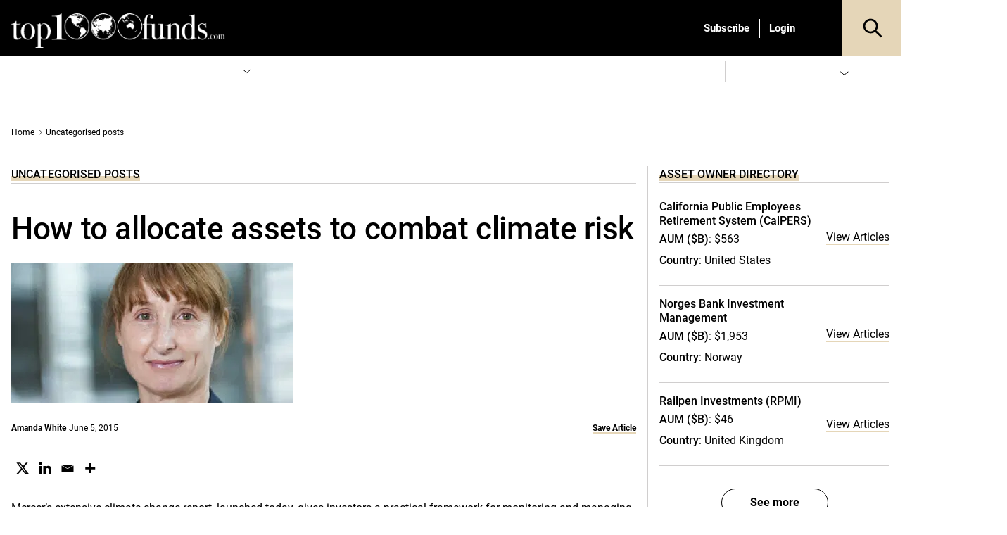

--- FILE ---
content_type: text/html; charset=UTF-8
request_url: https://www.top1000funds.com/2015/06/how-to-allocate-assets-to-combat-climate-risk/
body_size: 75721
content:
<!DOCTYPE html>
<html lang="en-US" prefix="og: https://ogp.me/ns#" class="no-js">
<head>
    <meta charset="UTF-8">
    <meta name="viewport" content="width=device-width, initial-scale=1">
    <link rel="profile" href="https://gmpg.org/xfn/11">
    <link rel="pingback" href="https://www.top1000funds.com/xmlrpc.php">
	<!-- Managed Wordpress Hosting by SixFive.io -->
	<script type="text/javascript">function theChampLoadEvent(e){var t=window.onload;if(typeof window.onload!="function"){window.onload=e}else{window.onload=function(){t();e()}}}</script>
		<script type="text/javascript">var theChampDefaultLang = 'en_US', theChampCloseIconPath = 'https://www.top1000funds.com/wp-content/plugins/super-socializer/images/close.png';</script>
		<script>var theChampSiteUrl = 'https://www.top1000funds.com', theChampVerified = 0, theChampEmailPopup = 0, heateorSsMoreSharePopupSearchText = 'Search';</script>
			<script>var theChampLoadingImgPath = 'https://www.top1000funds.com/wp-content/plugins/super-socializer/images/ajax_loader.gif'; var theChampAjaxUrl = 'https://www.top1000funds.com/wp-admin/admin-ajax.php'; var theChampRedirectionUrl = 'https://www.top1000funds.com/2015/06/how-to-allocate-assets-to-combat-climate-risk/'; var theChampRegRedirectionUrl = 'https://www.top1000funds.com/2015/06/how-to-allocate-assets-to-combat-climate-risk/'; </script>
				<script> var theChampFBKey = '', theChampSameTabLogin = '0', theChampVerified = 0; var theChampAjaxUrl = 'https://www.top1000funds.com/wp-admin/admin-ajax.php'; var theChampPopupTitle = ''; var theChampEmailPopup = 0; var theChampEmailAjaxUrl = 'https://www.top1000funds.com/wp-admin/admin-ajax.php'; var theChampEmailPopupTitle = ''; var theChampEmailPopupErrorMsg = ''; var theChampEmailPopupUniqueId = ''; var theChampEmailPopupVerifyMessage = ''; var theChampSteamAuthUrl = ""; var theChampCurrentPageUrl = 'https%3A%2F%2Fwww.top1000funds.com%2F2015%2F06%2Fhow-to-allocate-assets-to-combat-climate-risk%2F';  var heateorMSEnabled = 0, theChampTwitterAuthUrl = theChampSiteUrl + "?SuperSocializerAuth=Twitter&super_socializer_redirect_to=" + theChampCurrentPageUrl, theChampLineAuthUrl = theChampSiteUrl + "?SuperSocializerAuth=Line&super_socializer_redirect_to=" + theChampCurrentPageUrl, theChampLiveAuthUrl = theChampSiteUrl + "?SuperSocializerAuth=Live&super_socializer_redirect_to=" + theChampCurrentPageUrl, theChampFacebookAuthUrl = theChampSiteUrl + "?SuperSocializerAuth=Facebook&super_socializer_redirect_to=" + theChampCurrentPageUrl, theChampYahooAuthUrl = theChampSiteUrl + "?SuperSocializerAuth=Yahoo&super_socializer_redirect_to=" + theChampCurrentPageUrl, theChampGoogleAuthUrl = theChampSiteUrl + "?SuperSocializerAuth=Google&super_socializer_redirect_to=" + theChampCurrentPageUrl, theChampYoutubeAuthUrl = theChampSiteUrl + "?SuperSocializerAuth=Youtube&super_socializer_redirect_to=" + theChampCurrentPageUrl, theChampVkontakteAuthUrl = theChampSiteUrl + "?SuperSocializerAuth=Vkontakte&super_socializer_redirect_to=" + theChampCurrentPageUrl, theChampLinkedinAuthUrl = theChampSiteUrl + "?SuperSocializerAuth=Linkedin&super_socializer_redirect_to=" + theChampCurrentPageUrl, theChampInstagramAuthUrl = theChampSiteUrl + "?SuperSocializerAuth=Instagram&super_socializer_redirect_to=" + theChampCurrentPageUrl, theChampWordpressAuthUrl = theChampSiteUrl + "?SuperSocializerAuth=Wordpress&super_socializer_redirect_to=" + theChampCurrentPageUrl, theChampDribbbleAuthUrl = theChampSiteUrl + "?SuperSocializerAuth=Dribbble&super_socializer_redirect_to=" + theChampCurrentPageUrl, theChampGithubAuthUrl = theChampSiteUrl + "?SuperSocializerAuth=Github&super_socializer_redirect_to=" + theChampCurrentPageUrl, theChampSpotifyAuthUrl = theChampSiteUrl + "?SuperSocializerAuth=Spotify&super_socializer_redirect_to=" + theChampCurrentPageUrl, theChampKakaoAuthUrl = theChampSiteUrl + "?SuperSocializerAuth=Kakao&super_socializer_redirect_to=" + theChampCurrentPageUrl, theChampTwitchAuthUrl = theChampSiteUrl + "?SuperSocializerAuth=Twitch&super_socializer_redirect_to=" + theChampCurrentPageUrl, theChampRedditAuthUrl = theChampSiteUrl + "?SuperSocializerAuth=Reddit&super_socializer_redirect_to=" + theChampCurrentPageUrl, theChampDisqusAuthUrl = theChampSiteUrl + "?SuperSocializerAuth=Disqus&super_socializer_redirect_to=" + theChampCurrentPageUrl, theChampDropboxAuthUrl = theChampSiteUrl + "?SuperSocializerAuth=Dropbox&super_socializer_redirect_to=" + theChampCurrentPageUrl, theChampFoursquareAuthUrl = theChampSiteUrl + "?SuperSocializerAuth=Foursquare&super_socializer_redirect_to=" + theChampCurrentPageUrl, theChampAmazonAuthUrl = theChampSiteUrl + "?SuperSocializerAuth=Amazon&super_socializer_redirect_to=" + theChampCurrentPageUrl, theChampStackoverflowAuthUrl = theChampSiteUrl + "?SuperSocializerAuth=Stackoverflow&super_socializer_redirect_to=" + theChampCurrentPageUrl, theChampDiscordAuthUrl = theChampSiteUrl + "?SuperSocializerAuth=Discord&super_socializer_redirect_to=" + theChampCurrentPageUrl, theChampMailruAuthUrl = theChampSiteUrl + "?SuperSocializerAuth=Mailru&super_socializer_redirect_to=" + theChampCurrentPageUrl, theChampYandexAuthUrl = theChampSiteUrl + "?SuperSocializerAuth=Yandex&super_socializer_redirect_to=" + theChampCurrentPageUrl; theChampOdnoklassnikiAuthUrl = theChampSiteUrl + "?SuperSocializerAuth=Odnoklassniki&super_socializer_redirect_to=" + theChampCurrentPageUrl;</script>
				<script> var theChampSharingAjaxUrl = 'https://www.top1000funds.com/wp-admin/admin-ajax.php', heateorSsFbMessengerAPI = 'https://www.facebook.com/dialog/send?app_id=595489497242932&display=popup&link=%encoded_post_url%&redirect_uri=%encoded_post_url%',heateorSsWhatsappShareAPI = 'web', heateorSsUrlCountFetched = [], heateorSsSharesText = 'Shares', heateorSsShareText = 'Share', theChampPluginIconPath = 'https://www.top1000funds.com/wp-content/plugins/super-socializer/images/logo.png', theChampSaveSharesLocally = 0, theChampHorizontalSharingCountEnable = 0, theChampVerticalSharingCountEnable = 0, theChampSharingOffset = -10, theChampCounterOffset = -10, theChampMobileStickySharingEnabled = 0, heateorSsCopyLinkMessage = "Link copied.";
		var heateorSsHorSharingShortUrl = "https://www.top1000funds.com/2015/06/how-to-allocate-assets-to-combat-climate-risk/";var heateorSsVerticalSharingShortUrl = "https://www.top1000funds.com/2015/06/how-to-allocate-assets-to-combat-climate-risk/";		</script>
			<style type="text/css">
						.the_champ_button_instagram span.the_champ_svg,a.the_champ_instagram span.the_champ_svg{background:radial-gradient(circle at 30% 107%,#fdf497 0,#fdf497 5%,#fd5949 45%,#d6249f 60%,#285aeb 90%)}
					.the_champ_horizontal_sharing .the_champ_svg,.heateor_ss_standard_follow_icons_container .the_champ_svg{
					background-color:#fff!important;background:#fff!important;
					color: #000;
				border-width: 0px;
		border-style: solid;
		border-color: transparent;
	}
		.the_champ_horizontal_sharing span.the_champ_svg:hover,.heateor_ss_standard_follow_icons_container span.the_champ_svg:hover{
					background-color:#fff!important;background:#fff;
				border-color: transparent;
	}
	 div.the_champ_horizontal_sharing span.the_champ_svg svg:hover path:not(.the_champ_no_fill),div.the_champ_horizontal_sharing span.the_champ_svg svg:hover ellipse, div.the_champ_horizontal_sharing span.the_champ_svg svg:hover circle, div.the_champ_horizontal_sharing span.the_champ_svg svg:hover polygon, div.the_champ_horizontal_sharing span.the_champ_svg svg:hover rect:not(.the_champ_no_fill){
		        fill: #000;
		    }
		    div.the_champ_horizontal_sharing span.the_champ_svg svg:hover path.the_champ_svg_stroke, div.the_champ_horizontal_sharing span.the_champ_svg svg:hover rect.the_champ_svg_stroke{
		    	stroke: #000;
		    }
			.the_champ_vertical_sharing span.the_champ_svg,.heateor_ss_floating_follow_icons_container span.the_champ_svg{
					color: #fff;
				border-width: 0px;
		border-style: solid;
		border-color: transparent;
	}
		.the_champ_vertical_sharing span.the_champ_svg:hover,.heateor_ss_floating_follow_icons_container span.the_champ_svg:hover{
						border-color: transparent;
		}
	@media screen and (max-width:783px){.the_champ_vertical_sharing{display:none!important}}</style>
		<style>img:is([sizes="auto" i], [sizes^="auto," i]) { contain-intrinsic-size: 3000px 1500px }</style>
	
<!-- Google Tag Manager for WordPress by gtm4wp.com -->
<script data-cfasync="false" data-pagespeed-no-defer>
	var gtm4wp_datalayer_name = "dataLayer";
	var dataLayer = dataLayer || [];
</script>
<!-- End Google Tag Manager for WordPress by gtm4wp.com --><meta name="thumbnail" content="https://media.top1000funds.com/wp-content/uploads/2015/06/Helga-Birgden-400x200.jpg?strip=all" />

<!-- Search Engine Optimization by Rank Math PRO - https://rankmath.com/ -->
<title>How to allocate assets to combat climate risk - Top1000funds.com</title>
<meta name="description" content="Mercer’s extensive climate change report, launched today, gives investors a practical framework for monitoring and managing climate risk, shifting the discussion from philosophical agreement to practical investment implementation."/>
<meta name="robots" content="follow, index, max-snippet:-1, max-video-preview:-1, max-image-preview:large"/>
<link rel="canonical" href="https://www.top1000funds.com/2015/06/how-to-allocate-assets-to-combat-climate-risk/" />
<meta property="og:locale" content="en_US" />
<meta property="og:type" content="article" />
<meta property="og:title" content="How to allocate assets to combat climate risk - Top1000funds.com" />
<meta property="og:description" content="Mercer’s extensive climate change report, launched today, gives investors a practical framework for monitoring and managing climate risk, shifting the discussion from philosophical agreement to practical investment implementation." />
<meta property="og:url" content="https://www.top1000funds.com/2015/06/how-to-allocate-assets-to-combat-climate-risk/" />
<meta property="og:site_name" content="Top1000funds.com" />
<meta property="article:tag" content="Adrian Orr" />
<meta property="article:tag" content="AP1" />
<meta property="article:tag" content="CalSTRS" />
<meta property="article:tag" content="carbon" />
<meta property="article:tag" content="climate risk" />
<meta property="article:tag" content="coal" />
<meta property="article:tag" content="divestment" />
<meta property="article:tag" content="global warming" />
<meta property="article:tag" content="Helga Birgden" />
<meta property="article:tag" content="Investing in a time of climate change" />
<meta property="article:tag" content="Jane Ambachtsheer" />
<meta property="article:tag" content="low-carbon economy" />
<meta property="article:tag" content="Mercer. Climate study" />
<meta property="article:tag" content="New York State Common Fund" />
<meta property="article:tag" content="New Zealand Super" />
<meta property="article:tag" content="responsible investment" />
<meta property="article:tag" content="Through the Looking Glass" />
<meta property="article:section" content="Uncategorised posts" />
<meta property="og:image" content="https://media.top1000funds.com/wp-content/uploads/2015/06/Helga-Birgden-400x200.jpg" />
<meta property="og:image:secure_url" content="https://media.top1000funds.com/wp-content/uploads/2015/06/Helga-Birgden-400x200.jpg" />
<meta property="og:image:width" content="400" />
<meta property="og:image:height" content="200" />
<meta property="og:image:alt" content="How to allocate assets to combat climate risk" />
<meta property="og:image:type" content="image/jpeg" />
<meta property="article:published_time" content="2015-06-05T13:05:38+10:00" />
<meta name="twitter:card" content="summary_large_image" />
<meta name="twitter:title" content="How to allocate assets to combat climate risk - Top1000funds.com" />
<meta name="twitter:description" content="Mercer’s extensive climate change report, launched today, gives investors a practical framework for monitoring and managing climate risk, shifting the discussion from philosophical agreement to practical investment implementation." />
<meta name="twitter:creator" content="@theamandawhite" />
<meta name="twitter:image" content="https://media.top1000funds.com/wp-content/uploads/2015/06/Helga-Birgden-400x200.jpg" />
<meta name="twitter:label1" content="Written by" />
<meta name="twitter:data1" content="Amanda White" />
<meta name="twitter:label2" content="Time to read" />
<meta name="twitter:data2" content="2 minutes" />
<script type="application/ld+json" class="rank-math-schema-pro">{"@context":"https://schema.org","@graph":[{"@type":"Organization","@id":"https://www.top1000funds.com/#organization","name":"top1000funds.com","url":"https://www.top1000funds.com"},{"@type":"WebSite","@id":"https://www.top1000funds.com/#website","url":"https://www.top1000funds.com","name":"top1000funds.com","publisher":{"@id":"https://www.top1000funds.com/#organization"},"inLanguage":"en-US"},{"@type":"ImageObject","@id":"https://media.top1000funds.com/wp-content/uploads/2015/06/Helga-Birgden-400x200.jpg?strip=all","url":"https://media.top1000funds.com/wp-content/uploads/2015/06/Helga-Birgden-400x200.jpg?strip=all","width":"400","height":"200","inLanguage":"en-US"},{"@type":"BreadcrumbList","@id":"https://www.top1000funds.com/2015/06/how-to-allocate-assets-to-combat-climate-risk/#breadcrumb","itemListElement":[{"@type":"ListItem","position":"1","item":{"@id":"https://www.top1000funds.com","name":"Home"}},{"@type":"ListItem","position":"2","item":{"@id":"https://www.top1000funds.com/category/uncategorised/","name":"Uncategorised posts"}},{"@type":"ListItem","position":"3","item":{"@id":"https://www.top1000funds.com/2015/06/how-to-allocate-assets-to-combat-climate-risk/","name":"How to allocate assets to combat climate risk"}}]},{"@type":"WebPage","@id":"https://www.top1000funds.com/2015/06/how-to-allocate-assets-to-combat-climate-risk/#webpage","url":"https://www.top1000funds.com/2015/06/how-to-allocate-assets-to-combat-climate-risk/","name":"How to allocate assets to combat climate risk - Top1000funds.com","datePublished":"2015-06-05T13:05:38+10:00","dateModified":"2015-06-05T13:05:38+10:00","isPartOf":{"@id":"https://www.top1000funds.com/#website"},"primaryImageOfPage":{"@id":"https://media.top1000funds.com/wp-content/uploads/2015/06/Helga-Birgden-400x200.jpg?strip=all"},"inLanguage":"en-US","breadcrumb":{"@id":"https://www.top1000funds.com/2015/06/how-to-allocate-assets-to-combat-climate-risk/#breadcrumb"}},{"@type":"Person","@id":"https://www.top1000funds.com/author/amandaw/","name":"Amanda White","url":"https://www.top1000funds.com/author/amandaw/","image":{"@type":"ImageObject","@id":"https://media.top1000funds.com/wp-content/uploads/2018/09/authorAmandaAbout.jpg?strip=all&#038;resize=96%2C96","url":"https://media.top1000funds.com/wp-content/uploads/2018/09/authorAmandaAbout.jpg?strip=all&#038;resize=96%2C96","caption":"Amanda White","inLanguage":"en-US"},"sameAs":["https://twitter.com/https://twitter.com/theamandawhite"],"worksFor":{"@id":"https://www.top1000funds.com/#organization"}},{"@type":"BlogPosting","headline":"How to allocate assets to combat climate risk - Top1000funds.com","datePublished":"2015-06-05T13:05:38+10:00","dateModified":"2015-06-05T13:05:38+10:00","articleSection":"Uncategorised posts","author":{"@id":"https://www.top1000funds.com/author/amandaw/","name":"Amanda White"},"publisher":{"@id":"https://www.top1000funds.com/#organization"},"description":"Mercer\u2019s extensive climate change report, launched today, gives investors a practical framework for monitoring and managing climate risk, shifting the discussion from philosophical agreement to practical investment implementation.","name":"How to allocate assets to combat climate risk - Top1000funds.com","@id":"https://www.top1000funds.com/2015/06/how-to-allocate-assets-to-combat-climate-risk/#richSnippet","isPartOf":{"@id":"https://www.top1000funds.com/2015/06/how-to-allocate-assets-to-combat-climate-risk/#webpage"},"image":{"@id":"https://media.top1000funds.com/wp-content/uploads/2015/06/Helga-Birgden-400x200.jpg?strip=all"},"inLanguage":"en-US","mainEntityOfPage":{"@id":"https://www.top1000funds.com/2015/06/how-to-allocate-assets-to-combat-climate-risk/#webpage"}}]}</script>
<!-- /Rank Math WordPress SEO plugin -->

<link rel='dns-prefetch' href='//cdnjs.cloudflare.com' />
<link rel='dns-prefetch' href='//cdn.jsdelivr.net' />
<link rel='dns-prefetch' href='//media.top1000funds.com' />
<link rel='preconnect' href='//media.top1000funds.com' />
<link rel="alternate" type="application/rss+xml" title="Top1000funds.com &raquo; Feed" href="https://www.top1000funds.com/feed/" />
<link rel="alternate" type="application/rss+xml" title="Top1000funds.com &raquo; Comments Feed" href="https://www.top1000funds.com/comments/feed/" />
<link rel="alternate" type="application/rss+xml" title="Top1000funds.com &raquo; How to allocate assets to combat climate risk Comments Feed" href="https://www.top1000funds.com/2015/06/how-to-allocate-assets-to-combat-climate-risk/feed/" />
<style id="global-inline-css" type="text/css">@font-face {
    font-family: 'Roboto';
    src: url('https://www.top1000funds.com/wp-content/themes/conexus-child/assets/fonts/Roboto/Roboto-Medium.woff2') format('woff2'),
        url('https://www.top1000funds.com/wp-content/themes/conexus-child/assets/fonts/Roboto/Roboto-Medium.woff') format('woff');
    font-weight: 500;
    font-style: normal;
    font-display: swap;
}

@font-face {
    font-family: 'Roboto';
    src: url('https://www.top1000funds.com/wp-content/themes/conexus-child/assets/fonts/Roboto/Roboto-BoldItalic.woff2') format('woff2'),
        url('https://www.top1000funds.com/wp-content/themes/conexus-child/assets/fonts/Roboto/Roboto-BoldItalic.woff') format('woff');
    font-weight: bold;
    font-style: italic;
    font-display: swap;
}

@font-face {
    font-family: 'Roboto';
    src: url('https://www.top1000funds.com/wp-content/themes/conexus-child/assets/fonts/Roboto/Roboto-Bold.woff2') format('woff2'),
        url('https://www.top1000funds.com/wp-content/themes/conexus-child/assets/fonts/Roboto/Roboto-Bold.woff') format('woff');
    font-weight: bold;
    font-style: normal;
    font-display: swap;
}

@font-face {
    font-family: 'Roboto';
    src: url('https://www.top1000funds.com/wp-content/themes/conexus-child/assets/fonts/Roboto/Roboto-Italic.woff2') format('woff2'),
        url('https://www.top1000funds.com/wp-content/themes/conexus-child/assets/fonts/Roboto/Roboto-Italic.woff') format('woff');
    font-weight: normal;
    font-style: italic;
    font-display: swap;
}

@font-face {
    font-family: 'Roboto';
    src: url('https://www.top1000funds.com/wp-content/themes/conexus-child/assets/fonts/Roboto/Roboto-Regular.woff2') format('woff2'),
        url('https://www.top1000funds.com/wp-content/themes/conexus-child/assets/fonts/Roboto/Roboto-Regular.woff') format('woff');
    font-weight: normal;
    font-style: normal;
    font-display: swap;
}:root {
    --font-family-sans-serif: OpenSans, Georgia, serif,"Apple Color Emoji","Segoe UI Emoji","Segoe UI Symbol";
    --electric-purple: #e5d6b8;
    --black: #000000;
    --deep-purple: #f8efdd;
    --hover-grey: #6f6f6f;
}/*!
 * Bootstrap v4.1.0 (https://getbootstrap.com/)
 * Copyright 2011-2018 The Bootstrap Authors
 * Copyright 2011-2018 Twitter, Inc.
 * Licensed under MIT (https://github.com/twbs/bootstrap/blob/master/LICENSE)
 */:root{--blue:#007bff;--indigo:#6610f2;--purple:#6f42c1;--pink:#e83e8c;--red:#dc3545;--orange:#fd7e14;--yellow:#ffc107;--green:#28a745;--teal:#20c997;--cyan:#17a2b8;--white:#fff;--gray:#6c757d;--gray-dark:#343a40;--primary:#007bff;--secondary:#6c757d;--success:#28a745;--info:#17a2b8;--warning:#ffc107;--danger:#dc3545;--light:#f8f9fa;--dark:#343a40;--breakpoint-xs:0;--breakpoint-sm:576px;--breakpoint-md:768px;--breakpoint-lg:992px;--breakpoint-xl:1200px;--font-family-sans-serif:-apple-system,BlinkMacSystemFont,"Segoe UI",Roboto,"Helvetica Neue",Arial,sans-serif,"Apple Color Emoji","Segoe UI Emoji","Segoe UI Symbol";--font-family-monospace:SFMono-Regular,Menlo,Monaco,Consolas,"Liberation Mono","Courier New",monospace}*,::after,::before{box-sizing:border-box}html{font-family:sans-serif;line-height:1.15;-webkit-text-size-adjust:100%;-ms-text-size-adjust:100%;-ms-overflow-style:scrollbar;-webkit-tap-highlight-color:transparent}@-ms-viewport{width:device-width}article,aside,dialog,figcaption,figure,footer,header,hgroup,main,nav,section{display:block}body{margin:0;font-family:-apple-system,BlinkMacSystemFont,"Segoe UI",Roboto,"Helvetica Neue",Arial,sans-serif,"Apple Color Emoji","Segoe UI Emoji","Segoe UI Symbol";font-size:1rem;font-weight:400;line-height:1.5;color:#212529;text-align:left;background-color:#fff}[tabindex="-1"]:focus{outline:0!important}hr{box-sizing:content-box;height:0;overflow:visible}h1,h2,h3,h4,h5,h6{margin-top:0;margin-bottom:.5rem}p{margin-top:0;margin-bottom:1rem}abbr[data-original-title],abbr[title]{text-decoration:underline;-webkit-text-decoration:underline dotted;text-decoration:underline dotted;cursor:help;border-bottom:0}address{margin-bottom:1rem;font-style:normal;line-height:inherit}dl,ol,ul{margin-top:0;margin-bottom:1rem}ol ol,ol ul,ul ol,ul ul{margin-bottom:0}dt{font-weight:700}dd{margin-bottom:.5rem;margin-left:0}blockquote{margin:0 0 1rem}dfn{font-style:italic}b,strong{font-weight:bolder}small{font-size:80%}sub,sup{position:relative;font-size:75%;line-height:0;vertical-align:baseline}sub{bottom:-.25em}sup{top:-.5em}a{color:#007bff;text-decoration:none;background-color:transparent;-webkit-text-decoration-skip:objects}a:hover{color:#0056b3;text-decoration:underline}a:not([href]):not([tabindex]){color:inherit;text-decoration:none}a:not([href]):not([tabindex]):focus,a:not([href]):not([tabindex]):hover{color:inherit;text-decoration:none}a:not([href]):not([tabindex]):focus{outline:0}code,kbd,pre,samp{font-family:monospace,monospace;font-size:1em}pre{margin-top:0;margin-bottom:1rem;overflow:auto;-ms-overflow-style:scrollbar}figure{margin:0 0 1rem}img{vertical-align:middle;border-style:none}svg:not(:root){overflow:hidden}table{border-collapse:collapse}caption{padding-top:.75rem;padding-bottom:.75rem;color:#6c757d;text-align:left;caption-side:bottom}th{text-align:inherit}label{display:inline-block;margin-bottom:.5rem}button{border-radius:0}button:focus{outline:1px dotted;outline:5px auto -webkit-focus-ring-color}button,input,optgroup,select,textarea{margin:0;font-family:inherit;font-size:inherit;line-height:inherit}button,input{overflow:visible}button,select{text-transform:none}[type=reset],[type=submit],button,html [type=button]{-webkit-appearance:button}[type=button]::-moz-focus-inner,[type=reset]::-moz-focus-inner,[type=submit]::-moz-focus-inner,button::-moz-focus-inner{padding:0;border-style:none}input[type=checkbox],input[type=radio]{box-sizing:border-box;padding:0}input[type=date],input[type=datetime-local],input[type=month],input[type=time]{-webkit-appearance:listbox}textarea{overflow:auto;resize:vertical}fieldset{min-width:0;padding:0;margin:0;border:0}legend{display:block;width:100%;max-width:100%;padding:0;margin-bottom:.5rem;font-size:1.5rem;line-height:inherit;color:inherit;white-space:normal}progress{vertical-align:baseline}[type=number]::-webkit-inner-spin-button,[type=number]::-webkit-outer-spin-button{height:auto}[type=search]{outline-offset:-2px;-webkit-appearance:none}[type=search]::-webkit-search-cancel-button,[type=search]::-webkit-search-decoration{-webkit-appearance:none}::-webkit-file-upload-button{font:inherit;-webkit-appearance:button}output{display:inline-block}summary{display:list-item;cursor:pointer}template{display:none}[hidden]{display:none!important}.h1,.h2,.h3,.h4,.h5,.h6,h1,h2,h3,h4,h5,h6{margin-bottom:.5rem;font-family:inherit;font-weight:500;line-height:1.2;color:inherit}.h1,h1{font-size:2.5rem}.h2,h2{font-size:2rem}.h3,h3{font-size:1.75rem}.h4,h4{font-size:1.5rem}.h5,h5{font-size:1.25rem}.h6,h6{font-size:1rem}.lead{font-size:1.25rem;font-weight:300}.display-1{font-size:6rem;font-weight:300;line-height:1.2}.display-2{font-size:5.5rem;font-weight:300;line-height:1.2}.display-3{font-size:4.5rem;font-weight:300;line-height:1.2}.display-4{font-size:3.5rem;font-weight:300;line-height:1.2}hr{margin-top:1rem;margin-bottom:1rem;border:0;border-top:1px solid rgba(0,0,0,.1)}.small,small{font-size:80%;font-weight:400}.mark,mark{padding:.2em;background-color:#fcf8e3}.list-unstyled{padding-left:0;list-style:none}.list-inline{padding-left:0;list-style:none}.list-inline-item{display:inline-block}.list-inline-item:not(:last-child){margin-right:.5rem}.initialism{font-size:90%;text-transform:uppercase}.blockquote{margin-bottom:1rem;font-size:1.25rem}.blockquote-footer{display:block;font-size:80%;color:#6c757d}.blockquote-footer::before{content:"\2014 \00A0"}.img-fluid{max-width:100%;height:auto}.img-thumbnail{padding:.25rem;background-color:#fff;border:1px solid #dee2e6;border-radius:.25rem;max-width:100%;height:auto}.figure{display:inline-block}.figure-img{margin-bottom:.5rem;line-height:1}.figure-caption{font-size:90%;color:#6c757d}code,kbd,pre,samp{font-family:SFMono-Regular,Menlo,Monaco,Consolas,"Liberation Mono","Courier New",monospace}code{font-size:87.5%;color:#e83e8c;word-break:break-word}a>code{color:inherit}kbd{padding:.2rem .4rem;font-size:87.5%;color:#fff;background-color:#212529;border-radius:.2rem}kbd kbd{padding:0;font-size:100%;font-weight:700}pre{display:block;font-size:87.5%;color:#212529}pre code{font-size:inherit;color:inherit;word-break:normal}.pre-scrollable{max-height:340px;overflow-y:scroll}.container{width:100%;padding-right:15px;padding-left:15px;margin-right:auto;margin-left:auto}@media (min-width:576px){.container{max-width:540px}}@media (min-width:768px){.container{max-width:720px}}@media (min-width:992px){.container{max-width:960px}}@media (min-width:1200px){.container{max-width:1140px}}.container-fluid{width:100%;padding-right:15px;padding-left:15px;margin-right:auto;margin-left:auto}.row{display:-ms-flexbox;display:flex;-ms-flex-wrap:wrap;flex-wrap:wrap;margin-right:-15px;margin-left:-15px}.no-gutters{margin-right:0;margin-left:0}.no-gutters>.col,.no-gutters>[class*=col-]{padding-right:0;padding-left:0}.col,.col-1,.col-10,.col-11,.col-12,.col-2,.col-3,.col-4,.col-5,.col-6,.col-7,.col-8,.col-9,.col-auto,.col-lg,.col-lg-1,.col-lg-10,.col-lg-11,.col-lg-12,.col-lg-2,.col-lg-3,.col-lg-4,.col-lg-5,.col-lg-6,.col-lg-7,.col-lg-8,.col-lg-9,.col-lg-auto,.col-md,.col-md-1,.col-md-10,.col-md-11,.col-md-12,.col-md-2,.col-md-3,.col-md-4,.col-md-5,.col-md-6,.col-md-7,.col-md-8,.col-md-9,.col-md-auto,.col-sm,.col-sm-1,.col-sm-10,.col-sm-11,.col-sm-12,.col-sm-2,.col-sm-3,.col-sm-4,.col-sm-5,.col-sm-6,.col-sm-7,.col-sm-8,.col-sm-9,.col-sm-auto,.col-xl,.col-xl-1,.col-xl-10,.col-xl-11,.col-xl-12,.col-xl-2,.col-xl-3,.col-xl-4,.col-xl-5,.col-xl-6,.col-xl-7,.col-xl-8,.col-xl-9,.col-xl-auto{position:relative;width:100%;min-height:1px;padding-right:15px;padding-left:15px}.col{-ms-flex-preferred-size:0;flex-basis:0;-ms-flex-positive:1;flex-grow:1;max-width:100%}.col-auto{-ms-flex:0 0 auto;flex:0 0 auto;width:auto;max-width:none}.col-1{-ms-flex:0 0 8.333333%;flex:0 0 8.333333%;max-width:8.333333%}.col-2{-ms-flex:0 0 16.666667%;flex:0 0 16.666667%;max-width:16.666667%}.col-3{-ms-flex:0 0 25%;flex:0 0 25%;max-width:25%}.col-4{-ms-flex:0 0 33.333333%;flex:0 0 33.333333%;max-width:33.333333%}.col-5{-ms-flex:0 0 41.666667%;flex:0 0 41.666667%;max-width:41.666667%}.col-6{-ms-flex:0 0 50%;flex:0 0 50%;max-width:50%}.col-7{-ms-flex:0 0 58.333333%;flex:0 0 58.333333%;max-width:58.333333%}.col-8{-ms-flex:0 0 66.666667%;flex:0 0 66.666667%;max-width:66.666667%}.col-9{-ms-flex:0 0 75%;flex:0 0 75%;max-width:75%}.col-10{-ms-flex:0 0 83.333333%;flex:0 0 83.333333%;max-width:83.333333%}.col-11{-ms-flex:0 0 91.666667%;flex:0 0 91.666667%;max-width:91.666667%}.col-12{-ms-flex:0 0 100%;flex:0 0 100%;max-width:100%}.order-first{-ms-flex-order:-1;order:-1}.order-last{-ms-flex-order:13;order:13}.order-0{-ms-flex-order:0;order:0}.order-1{-ms-flex-order:1;order:1}.order-2{-ms-flex-order:2;order:2}.order-3{-ms-flex-order:3;order:3}.order-4{-ms-flex-order:4;order:4}.order-5{-ms-flex-order:5;order:5}.order-6{-ms-flex-order:6;order:6}.order-7{-ms-flex-order:7;order:7}.order-8{-ms-flex-order:8;order:8}.order-9{-ms-flex-order:9;order:9}.order-10{-ms-flex-order:10;order:10}.order-11{-ms-flex-order:11;order:11}.order-12{-ms-flex-order:12;order:12}.offset-1{margin-left:8.333333%}.offset-2{margin-left:16.666667%}.offset-3{margin-left:25%}.offset-4{margin-left:33.333333%}.offset-5{margin-left:41.666667%}.offset-6{margin-left:50%}.offset-7{margin-left:58.333333%}.offset-8{margin-left:66.666667%}.offset-9{margin-left:75%}.offset-10{margin-left:83.333333%}.offset-11{margin-left:91.666667%}@media (min-width:576px){.col-sm{-ms-flex-preferred-size:0;flex-basis:0;-ms-flex-positive:1;flex-grow:1;max-width:100%}.col-sm-auto{-ms-flex:0 0 auto;flex:0 0 auto;width:auto;max-width:none}.col-sm-1{-ms-flex:0 0 8.333333%;flex:0 0 8.333333%;max-width:8.333333%}.col-sm-2{-ms-flex:0 0 16.666667%;flex:0 0 16.666667%;max-width:16.666667%}.col-sm-3{-ms-flex:0 0 25%;flex:0 0 25%;max-width:25%}.col-sm-4{-ms-flex:0 0 33.333333%;flex:0 0 33.333333%;max-width:33.333333%}.col-sm-5{-ms-flex:0 0 41.666667%;flex:0 0 41.666667%;max-width:41.666667%}.col-sm-6{-ms-flex:0 0 50%;flex:0 0 50%;max-width:50%}.col-sm-7{-ms-flex:0 0 58.333333%;flex:0 0 58.333333%;max-width:58.333333%}.col-sm-8{-ms-flex:0 0 66.666667%;flex:0 0 66.666667%;max-width:66.666667%}.col-sm-9{-ms-flex:0 0 75%;flex:0 0 75%;max-width:75%}.col-sm-10{-ms-flex:0 0 83.333333%;flex:0 0 83.333333%;max-width:83.333333%}.col-sm-11{-ms-flex:0 0 91.666667%;flex:0 0 91.666667%;max-width:91.666667%}.col-sm-12{-ms-flex:0 0 100%;flex:0 0 100%;max-width:100%}.order-sm-first{-ms-flex-order:-1;order:-1}.order-sm-last{-ms-flex-order:13;order:13}.order-sm-0{-ms-flex-order:0;order:0}.order-sm-1{-ms-flex-order:1;order:1}.order-sm-2{-ms-flex-order:2;order:2}.order-sm-3{-ms-flex-order:3;order:3}.order-sm-4{-ms-flex-order:4;order:4}.order-sm-5{-ms-flex-order:5;order:5}.order-sm-6{-ms-flex-order:6;order:6}.order-sm-7{-ms-flex-order:7;order:7}.order-sm-8{-ms-flex-order:8;order:8}.order-sm-9{-ms-flex-order:9;order:9}.order-sm-10{-ms-flex-order:10;order:10}.order-sm-11{-ms-flex-order:11;order:11}.order-sm-12{-ms-flex-order:12;order:12}.offset-sm-0{margin-left:0}.offset-sm-1{margin-left:8.333333%}.offset-sm-2{margin-left:16.666667%}.offset-sm-3{margin-left:25%}.offset-sm-4{margin-left:33.333333%}.offset-sm-5{margin-left:41.666667%}.offset-sm-6{margin-left:50%}.offset-sm-7{margin-left:58.333333%}.offset-sm-8{margin-left:66.666667%}.offset-sm-9{margin-left:75%}.offset-sm-10{margin-left:83.333333%}.offset-sm-11{margin-left:91.666667%}}@media (min-width:768px){.col-md{-ms-flex-preferred-size:0;flex-basis:0;-ms-flex-positive:1;flex-grow:1;max-width:100%}.col-md-auto{-ms-flex:0 0 auto;flex:0 0 auto;width:auto;max-width:none}.col-md-1{-ms-flex:0 0 8.333333%;flex:0 0 8.333333%;max-width:8.333333%}.col-md-2{-ms-flex:0 0 16.666667%;flex:0 0 16.666667%;max-width:16.666667%}.col-md-3{-ms-flex:0 0 25%;flex:0 0 25%;max-width:25%}.col-md-4{-ms-flex:0 0 33.333333%;flex:0 0 33.333333%;max-width:33.333333%}.col-md-5{-ms-flex:0 0 41.666667%;flex:0 0 41.666667%;max-width:41.666667%}.col-md-6{-ms-flex:0 0 50%;flex:0 0 50%;max-width:50%}.col-md-7{-ms-flex:0 0 58.333333%;flex:0 0 58.333333%;max-width:58.333333%}.col-md-8{-ms-flex:0 0 66.666667%;flex:0 0 66.666667%;max-width:66.666667%}.col-md-9{-ms-flex:0 0 75%;flex:0 0 75%;max-width:75%}.col-md-10{-ms-flex:0 0 83.333333%;flex:0 0 83.333333%;max-width:83.333333%}.col-md-11{-ms-flex:0 0 91.666667%;flex:0 0 91.666667%;max-width:91.666667%}.col-md-12{-ms-flex:0 0 100%;flex:0 0 100%;max-width:100%}.order-md-first{-ms-flex-order:-1;order:-1}.order-md-last{-ms-flex-order:13;order:13}.order-md-0{-ms-flex-order:0;order:0}.order-md-1{-ms-flex-order:1;order:1}.order-md-2{-ms-flex-order:2;order:2}.order-md-3{-ms-flex-order:3;order:3}.order-md-4{-ms-flex-order:4;order:4}.order-md-5{-ms-flex-order:5;order:5}.order-md-6{-ms-flex-order:6;order:6}.order-md-7{-ms-flex-order:7;order:7}.order-md-8{-ms-flex-order:8;order:8}.order-md-9{-ms-flex-order:9;order:9}.order-md-10{-ms-flex-order:10;order:10}.order-md-11{-ms-flex-order:11;order:11}.order-md-12{-ms-flex-order:12;order:12}.offset-md-0{margin-left:0}.offset-md-1{margin-left:8.333333%}.offset-md-2{margin-left:16.666667%}.offset-md-3{margin-left:25%}.offset-md-4{margin-left:33.333333%}.offset-md-5{margin-left:41.666667%}.offset-md-6{margin-left:50%}.offset-md-7{margin-left:58.333333%}.offset-md-8{margin-left:66.666667%}.offset-md-9{margin-left:75%}.offset-md-10{margin-left:83.333333%}.offset-md-11{margin-left:91.666667%}}@media (min-width:992px){.col-lg{-ms-flex-preferred-size:0;flex-basis:0;-ms-flex-positive:1;flex-grow:1;max-width:100%}.col-lg-auto{-ms-flex:0 0 auto;flex:0 0 auto;width:auto;max-width:none}.col-lg-1{-ms-flex:0 0 8.333333%;flex:0 0 8.333333%;max-width:8.333333%}.col-lg-2{-ms-flex:0 0 16.666667%;flex:0 0 16.666667%;max-width:16.666667%}.col-lg-3{-ms-flex:0 0 25%;flex:0 0 25%;max-width:25%}.col-lg-4{-ms-flex:0 0 33.333333%;flex:0 0 33.333333%;max-width:33.333333%}.col-lg-5{-ms-flex:0 0 41.666667%;flex:0 0 41.666667%;max-width:41.666667%}.col-lg-6{-ms-flex:0 0 50%;flex:0 0 50%;max-width:50%}.col-lg-7{-ms-flex:0 0 58.333333%;flex:0 0 58.333333%;max-width:58.333333%}.col-lg-8{-ms-flex:0 0 66.666667%;flex:0 0 66.666667%;max-width:66.666667%}.col-lg-9{-ms-flex:0 0 75%;flex:0 0 75%;max-width:75%}.col-lg-10{-ms-flex:0 0 83.333333%;flex:0 0 83.333333%;max-width:83.333333%}.col-lg-11{-ms-flex:0 0 91.666667%;flex:0 0 91.666667%;max-width:91.666667%}.col-lg-12{-ms-flex:0 0 100%;flex:0 0 100%;max-width:100%}.order-lg-first{-ms-flex-order:-1;order:-1}.order-lg-last{-ms-flex-order:13;order:13}.order-lg-0{-ms-flex-order:0;order:0}.order-lg-1{-ms-flex-order:1;order:1}.order-lg-2{-ms-flex-order:2;order:2}.order-lg-3{-ms-flex-order:3;order:3}.order-lg-4{-ms-flex-order:4;order:4}.order-lg-5{-ms-flex-order:5;order:5}.order-lg-6{-ms-flex-order:6;order:6}.order-lg-7{-ms-flex-order:7;order:7}.order-lg-8{-ms-flex-order:8;order:8}.order-lg-9{-ms-flex-order:9;order:9}.order-lg-10{-ms-flex-order:10;order:10}.order-lg-11{-ms-flex-order:11;order:11}.order-lg-12{-ms-flex-order:12;order:12}.offset-lg-0{margin-left:0}.offset-lg-1{margin-left:8.333333%}.offset-lg-2{margin-left:16.666667%}.offset-lg-3{margin-left:25%}.offset-lg-4{margin-left:33.333333%}.offset-lg-5{margin-left:41.666667%}.offset-lg-6{margin-left:50%}.offset-lg-7{margin-left:58.333333%}.offset-lg-8{margin-left:66.666667%}.offset-lg-9{margin-left:75%}.offset-lg-10{margin-left:83.333333%}.offset-lg-11{margin-left:91.666667%}}@media (min-width:1200px){.col-xl{-ms-flex-preferred-size:0;flex-basis:0;-ms-flex-positive:1;flex-grow:1;max-width:100%}.col-xl-auto{-ms-flex:0 0 auto;flex:0 0 auto;width:auto;max-width:none}.col-xl-1{-ms-flex:0 0 8.333333%;flex:0 0 8.333333%;max-width:8.333333%}.col-xl-2{-ms-flex:0 0 16.666667%;flex:0 0 16.666667%;max-width:16.666667%}.col-xl-3{-ms-flex:0 0 25%;flex:0 0 25%;max-width:25%}.col-xl-4{-ms-flex:0 0 33.333333%;flex:0 0 33.333333%;max-width:33.333333%}.col-xl-5{-ms-flex:0 0 41.666667%;flex:0 0 41.666667%;max-width:41.666667%}.col-xl-6{-ms-flex:0 0 50%;flex:0 0 50%;max-width:50%}.col-xl-7{-ms-flex:0 0 58.333333%;flex:0 0 58.333333%;max-width:58.333333%}.col-xl-8{-ms-flex:0 0 66.666667%;flex:0 0 66.666667%;max-width:66.666667%}.col-xl-9{-ms-flex:0 0 75%;flex:0 0 75%;max-width:75%}.col-xl-10{-ms-flex:0 0 83.333333%;flex:0 0 83.333333%;max-width:83.333333%}.col-xl-11{-ms-flex:0 0 91.666667%;flex:0 0 91.666667%;max-width:91.666667%}.col-xl-12{-ms-flex:0 0 100%;flex:0 0 100%;max-width:100%}.order-xl-first{-ms-flex-order:-1;order:-1}.order-xl-last{-ms-flex-order:13;order:13}.order-xl-0{-ms-flex-order:0;order:0}.order-xl-1{-ms-flex-order:1;order:1}.order-xl-2{-ms-flex-order:2;order:2}.order-xl-3{-ms-flex-order:3;order:3}.order-xl-4{-ms-flex-order:4;order:4}.order-xl-5{-ms-flex-order:5;order:5}.order-xl-6{-ms-flex-order:6;order:6}.order-xl-7{-ms-flex-order:7;order:7}.order-xl-8{-ms-flex-order:8;order:8}.order-xl-9{-ms-flex-order:9;order:9}.order-xl-10{-ms-flex-order:10;order:10}.order-xl-11{-ms-flex-order:11;order:11}.order-xl-12{-ms-flex-order:12;order:12}.offset-xl-0{margin-left:0}.offset-xl-1{margin-left:8.333333%}.offset-xl-2{margin-left:16.666667%}.offset-xl-3{margin-left:25%}.offset-xl-4{margin-left:33.333333%}.offset-xl-5{margin-left:41.666667%}.offset-xl-6{margin-left:50%}.offset-xl-7{margin-left:58.333333%}.offset-xl-8{margin-left:66.666667%}.offset-xl-9{margin-left:75%}.offset-xl-10{margin-left:83.333333%}.offset-xl-11{margin-left:91.666667%}}.table{width:100%;max-width:100%;margin-bottom:1rem;background-color:transparent}.table td,.table th{padding:.75rem;vertical-align:top;border-top:1px solid #dee2e6}.table thead th{vertical-align:bottom;border-bottom:2px solid #dee2e6}.table tbody+tbody{border-top:2px solid #dee2e6}.table .table{background-color:#fff}.table-sm td,.table-sm th{padding:.3rem}.table-bordered{border:1px solid #dee2e6}.table-bordered td,.table-bordered th{border:1px solid #dee2e6}.table-bordered thead td,.table-bordered thead th{border-bottom-width:2px}.table-borderless tbody+tbody,.table-borderless td,.table-borderless th,.table-borderless thead th{border:0}.table-striped tbody tr:nth-of-type(odd){background-color:rgba(0,0,0,.05)}.table-hover tbody tr:hover{background-color:rgba(0,0,0,.075)}.table-primary,.table-primary>td,.table-primary>th{background-color:#b8daff}.table-hover .table-primary:hover{background-color:#9fcdff}.table-hover .table-primary:hover>td,.table-hover .table-primary:hover>th{background-color:#9fcdff}.table-secondary,.table-secondary>td,.table-secondary>th{background-color:#d6d8db}.table-hover .table-secondary:hover{background-color:#c8cbcf}.table-hover .table-secondary:hover>td,.table-hover .table-secondary:hover>th{background-color:#c8cbcf}.table-success,.table-success>td,.table-success>th{background-color:#c3e6cb}.table-hover .table-success:hover{background-color:#b1dfbb}.table-hover .table-success:hover>td,.table-hover .table-success:hover>th{background-color:#b1dfbb}.table-info,.table-info>td,.table-info>th{background-color:#bee5eb}.table-hover .table-info:hover{background-color:#abdde5}.table-hover .table-info:hover>td,.table-hover .table-info:hover>th{background-color:#abdde5}.table-warning,.table-warning>td,.table-warning>th{background-color:#ffeeba}.table-hover .table-warning:hover{background-color:#ffe8a1}.table-hover .table-warning:hover>td,.table-hover .table-warning:hover>th{background-color:#ffe8a1}.table-danger,.table-danger>td,.table-danger>th{background-color:#f5c6cb}.table-hover .table-danger:hover{background-color:#f1b0b7}.table-hover .table-danger:hover>td,.table-hover .table-danger:hover>th{background-color:#f1b0b7}.table-light,.table-light>td,.table-light>th{background-color:#fdfdfe}.table-hover .table-light:hover{background-color:#ececf6}.table-hover .table-light:hover>td,.table-hover .table-light:hover>th{background-color:#ececf6}.table-dark,.table-dark>td,.table-dark>th{background-color:#c6c8ca}.table-hover .table-dark:hover{background-color:#b9bbbe}.table-hover .table-dark:hover>td,.table-hover .table-dark:hover>th{background-color:#b9bbbe}.table-active,.table-active>td,.table-active>th{background-color:rgba(0,0,0,.075)}.table-hover .table-active:hover{background-color:rgba(0,0,0,.075)}.table-hover .table-active:hover>td,.table-hover .table-active:hover>th{background-color:rgba(0,0,0,.075)}.table .thead-dark th{color:#fff;background-color:#212529;border-color:#32383e}.table .thead-light th{color:#495057;background-color:#e9ecef;border-color:#dee2e6}.table-dark{color:#fff;background-color:#212529}.table-dark td,.table-dark th,.table-dark thead th{border-color:#32383e}.table-dark.table-bordered{border:0}.table-dark.table-striped tbody tr:nth-of-type(odd){background-color:rgba(255,255,255,.05)}.table-dark.table-hover tbody tr:hover{background-color:rgba(255,255,255,.075)}@media (max-width:575.98px){.table-responsive-sm{display:block;width:100%;overflow-x:auto;-webkit-overflow-scrolling:touch;-ms-overflow-style:-ms-autohiding-scrollbar}.table-responsive-sm>.table-bordered{border:0}}@media (max-width:767.98px){.table-responsive-md{display:block;width:100%;overflow-x:auto;-webkit-overflow-scrolling:touch;-ms-overflow-style:-ms-autohiding-scrollbar}.table-responsive-md>.table-bordered{border:0}}@media (max-width:991.98px){.table-responsive-lg{display:block;width:100%;overflow-x:auto;-webkit-overflow-scrolling:touch;-ms-overflow-style:-ms-autohiding-scrollbar}.table-responsive-lg>.table-bordered{border:0}}@media (max-width:1199.98px){.table-responsive-xl{display:block;width:100%;overflow-x:auto;-webkit-overflow-scrolling:touch;-ms-overflow-style:-ms-autohiding-scrollbar}.table-responsive-xl>.table-bordered{border:0}}.table-responsive{display:block;width:100%;overflow-x:auto;-webkit-overflow-scrolling:touch;-ms-overflow-style:-ms-autohiding-scrollbar}.table-responsive>.table-bordered{border:0}.form-control{display:block;width:100%;padding:.375rem .75rem;font-size:1rem;line-height:1.5;color:#495057;background-color:#fff;background-clip:padding-box;border:1px solid #ced4da;border-radius:.25rem;transition:border-color .15s ease-in-out,box-shadow .15s ease-in-out}@media screen and (prefers-reduced-motion:reduce){.form-control{transition:none}}.form-control::-ms-expand{background-color:transparent;border:0}.form-control:focus{color:#495057;background-color:#fff;border-color:#80bdff;outline:0;box-shadow:0 0 0 .2rem rgba(0,123,255,.25)}.form-control::-webkit-input-placeholder{color:#6c757d;opacity:1}.form-control::-moz-placeholder{color:#6c757d;opacity:1}.form-control:-ms-input-placeholder{color:#6c757d;opacity:1}.form-control::-ms-input-placeholder{color:#6c757d;opacity:1}.form-control::placeholder{color:#6c757d;opacity:1}.form-control:disabled,.form-control[readonly]{background-color:#e9ecef;opacity:1}select.form-control:not([size]):not([multiple]){height:calc(2.25rem + 2px)}select.form-control:focus::-ms-value{color:#495057;background-color:#fff}.form-control-file,.form-control-range{display:block;width:100%}.col-form-label{padding-top:calc(.375rem + 1px);padding-bottom:calc(.375rem + 1px);margin-bottom:0;font-size:inherit;line-height:1.5}.col-form-label-lg{padding-top:calc(.5rem + 1px);padding-bottom:calc(.5rem + 1px);font-size:1.25rem;line-height:1.5}.col-form-label-sm{padding-top:calc(.25rem + 1px);padding-bottom:calc(.25rem + 1px);font-size:.875rem;line-height:1.5}.form-control-plaintext{display:block;width:100%;padding-top:.375rem;padding-bottom:.375rem;margin-bottom:0;line-height:1.5;color:#212529;background-color:transparent;border:solid transparent;border-width:1px 0}.form-control-plaintext.form-control-lg,.form-control-plaintext.form-control-sm,.input-group-lg>.form-control-plaintext.form-control,.input-group-lg>.input-group-append>.form-control-plaintext.btn,.input-group-lg>.input-group-append>.form-control-plaintext.input-group-text,.input-group-lg>.input-group-prepend>.form-control-plaintext.btn,.input-group-lg>.input-group-prepend>.form-control-plaintext.input-group-text,.input-group-sm>.form-control-plaintext.form-control,.input-group-sm>.input-group-append>.form-control-plaintext.btn,.input-group-sm>.input-group-append>.form-control-plaintext.input-group-text,.input-group-sm>.input-group-prepend>.form-control-plaintext.btn,.input-group-sm>.input-group-prepend>.form-control-plaintext.input-group-text{padding-right:0;padding-left:0}.form-control-sm,.input-group-sm>.form-control,.input-group-sm>.input-group-append>.btn,.input-group-sm>.input-group-append>.input-group-text,.input-group-sm>.input-group-prepend>.btn,.input-group-sm>.input-group-prepend>.input-group-text{padding:.25rem .5rem;font-size:.875rem;line-height:1.5;border-radius:.2rem}.input-group-sm>.input-group-append>select.btn:not([size]):not([multiple]),.input-group-sm>.input-group-append>select.input-group-text:not([size]):not([multiple]),.input-group-sm>.input-group-prepend>select.btn:not([size]):not([multiple]),.input-group-sm>.input-group-prepend>select.input-group-text:not([size]):not([multiple]),.input-group-sm>select.form-control:not([size]):not([multiple]),select.form-control-sm:not([size]):not([multiple]){height:calc(1.8125rem + 2px)}.form-control-lg,.input-group-lg>.form-control,.input-group-lg>.input-group-append>.btn,.input-group-lg>.input-group-append>.input-group-text,.input-group-lg>.input-group-prepend>.btn,.input-group-lg>.input-group-prepend>.input-group-text{padding:.5rem 1rem;font-size:1.25rem;line-height:1.5;border-radius:.3rem}.input-group-lg>.input-group-append>select.btn:not([size]):not([multiple]),.input-group-lg>.input-group-append>select.input-group-text:not([size]):not([multiple]),.input-group-lg>.input-group-prepend>select.btn:not([size]):not([multiple]),.input-group-lg>.input-group-prepend>select.input-group-text:not([size]):not([multiple]),.input-group-lg>select.form-control:not([size]):not([multiple]),select.form-control-lg:not([size]):not([multiple]){height:calc(2.875rem + 2px)}.form-group{margin-bottom:1rem}.form-text{display:block;margin-top:.25rem}.form-row{display:-ms-flexbox;display:flex;-ms-flex-wrap:wrap;flex-wrap:wrap;margin-right:-5px;margin-left:-5px}.form-row>.col,.form-row>[class*=col-]{padding-right:5px;padding-left:5px}.form-check{position:relative;display:block;padding-left:1.25rem}.form-check-input{position:absolute;margin-top:.3rem;margin-left:-1.25rem}.form-check-input:disabled~.form-check-label{color:#6c757d}.form-check-label{margin-bottom:0}.form-check-inline{display:-ms-inline-flexbox;display:inline-flex;-ms-flex-align:center;align-items:center;padding-left:0;margin-right:.75rem}.form-check-inline .form-check-input{position:static;margin-top:0;margin-right:.3125rem;margin-left:0}.valid-feedback{display:none;width:100%;margin-top:.25rem;font-size:80%;color:#28a745}.valid-tooltip{position:absolute;top:100%;z-index:5;display:none;max-width:100%;padding:.5rem;margin-top:.1rem;font-size:.875rem;line-height:1;color:#fff;background-color:rgba(40,167,69,.8);border-radius:.2rem}.custom-select.is-valid,.form-control.is-valid,.was-validated .custom-select:valid,.was-validated .form-control:valid{border-color:#28a745}.custom-select.is-valid:focus,.form-control.is-valid:focus,.was-validated .custom-select:valid:focus,.was-validated .form-control:valid:focus{border-color:#28a745;box-shadow:0 0 0 .2rem rgba(40,167,69,.25)}.custom-select.is-valid~.valid-feedback,.custom-select.is-valid~.valid-tooltip,.form-control.is-valid~.valid-feedback,.form-control.is-valid~.valid-tooltip,.was-validated .custom-select:valid~.valid-feedback,.was-validated .custom-select:valid~.valid-tooltip,.was-validated .form-control:valid~.valid-feedback,.was-validated .form-control:valid~.valid-tooltip{display:block}.form-check-input.is-valid~.form-check-label,.was-validated .form-check-input:valid~.form-check-label{color:#28a745}.form-check-input.is-valid~.valid-feedback,.form-check-input.is-valid~.valid-tooltip,.was-validated .form-check-input:valid~.valid-feedback,.was-validated .form-check-input:valid~.valid-tooltip{display:block}.custom-control-input.is-valid~.custom-control-label,.was-validated .custom-control-input:valid~.custom-control-label{color:#28a745}.custom-control-input.is-valid~.custom-control-label::before,.was-validated .custom-control-input:valid~.custom-control-label::before{background-color:#71dd8a}.custom-control-input.is-valid~.valid-feedback,.custom-control-input.is-valid~.valid-tooltip,.was-validated .custom-control-input:valid~.valid-feedback,.was-validated .custom-control-input:valid~.valid-tooltip{display:block}.custom-control-input.is-valid:checked~.custom-control-label::before,.was-validated .custom-control-input:valid:checked~.custom-control-label::before{background-color:#34ce57}.custom-control-input.is-valid:focus~.custom-control-label::before,.was-validated .custom-control-input:valid:focus~.custom-control-label::before{box-shadow:0 0 0 1px #fff,0 0 0 .2rem rgba(40,167,69,.25)}.custom-file-input.is-valid~.custom-file-label,.was-validated .custom-file-input:valid~.custom-file-label{border-color:#28a745}.custom-file-input.is-valid~.custom-file-label::before,.was-validated .custom-file-input:valid~.custom-file-label::before{border-color:inherit}.custom-file-input.is-valid~.valid-feedback,.custom-file-input.is-valid~.valid-tooltip,.was-validated .custom-file-input:valid~.valid-feedback,.was-validated .custom-file-input:valid~.valid-tooltip{display:block}.custom-file-input.is-valid:focus~.custom-file-label,.was-validated .custom-file-input:valid:focus~.custom-file-label{box-shadow:0 0 0 .2rem rgba(40,167,69,.25)}.invalid-feedback{display:none;width:100%;margin-top:.25rem;font-size:80%;color:#dc3545}.invalid-tooltip{position:absolute;top:100%;z-index:5;display:none;max-width:100%;padding:.5rem;margin-top:.1rem;font-size:.875rem;line-height:1;color:#fff;background-color:rgba(220,53,69,.8);border-radius:.2rem}.custom-select.is-invalid,.form-control.is-invalid,.was-validated .custom-select:invalid,.was-validated .form-control:invalid{border-color:#dc3545}.custom-select.is-invalid:focus,.form-control.is-invalid:focus,.was-validated .custom-select:invalid:focus,.was-validated .form-control:invalid:focus{border-color:#dc3545;box-shadow:0 0 0 .2rem rgba(220,53,69,.25)}.custom-select.is-invalid~.invalid-feedback,.custom-select.is-invalid~.invalid-tooltip,.form-control.is-invalid~.invalid-feedback,.form-control.is-invalid~.invalid-tooltip,.was-validated .custom-select:invalid~.invalid-feedback,.was-validated .custom-select:invalid~.invalid-tooltip,.was-validated .form-control:invalid~.invalid-feedback,.was-validated .form-control:invalid~.invalid-tooltip{display:block}.form-check-input.is-invalid~.form-check-label,.was-validated .form-check-input:invalid~.form-check-label{color:#dc3545}.form-check-input.is-invalid~.invalid-feedback,.form-check-input.is-invalid~.invalid-tooltip,.was-validated .form-check-input:invalid~.invalid-feedback,.was-validated .form-check-input:invalid~.invalid-tooltip{display:block}.custom-control-input.is-invalid~.custom-control-label,.was-validated .custom-control-input:invalid~.custom-control-label{color:#dc3545}.custom-control-input.is-invalid~.custom-control-label::before,.was-validated .custom-control-input:invalid~.custom-control-label::before{background-color:#efa2a9}.custom-control-input.is-invalid~.invalid-feedback,.custom-control-input.is-invalid~.invalid-tooltip,.was-validated .custom-control-input:invalid~.invalid-feedback,.was-validated .custom-control-input:invalid~.invalid-tooltip{display:block}.custom-control-input.is-invalid:checked~.custom-control-label::before,.was-validated .custom-control-input:invalid:checked~.custom-control-label::before{background-color:#e4606d}.custom-control-input.is-invalid:focus~.custom-control-label::before,.was-validated .custom-control-input:invalid:focus~.custom-control-label::before{box-shadow:0 0 0 1px #fff,0 0 0 .2rem rgba(220,53,69,.25)}.custom-file-input.is-invalid~.custom-file-label,.was-validated .custom-file-input:invalid~.custom-file-label{border-color:#dc3545}.custom-file-input.is-invalid~.custom-file-label::before,.was-validated .custom-file-input:invalid~.custom-file-label::before{border-color:inherit}.custom-file-input.is-invalid~.invalid-feedback,.custom-file-input.is-invalid~.invalid-tooltip,.was-validated .custom-file-input:invalid~.invalid-feedback,.was-validated .custom-file-input:invalid~.invalid-tooltip{display:block}.custom-file-input.is-invalid:focus~.custom-file-label,.was-validated .custom-file-input:invalid:focus~.custom-file-label{box-shadow:0 0 0 .2rem rgba(220,53,69,.25)}.form-inline{display:-ms-flexbox;display:flex;-ms-flex-flow:row wrap;flex-flow:row wrap;-ms-flex-align:center;align-items:center}.form-inline .form-check{width:100%}@media (min-width:576px){.form-inline label{display:-ms-flexbox;display:flex;-ms-flex-align:center;align-items:center;-ms-flex-pack:center;justify-content:center;margin-bottom:0}.form-inline .form-group{display:-ms-flexbox;display:flex;-ms-flex:0 0 auto;flex:0 0 auto;-ms-flex-flow:row wrap;flex-flow:row wrap;-ms-flex-align:center;align-items:center;margin-bottom:0}.form-inline .form-control{display:inline-block;width:auto;vertical-align:middle}.form-inline .form-control-plaintext{display:inline-block}.form-inline .custom-select,.form-inline .input-group{width:auto}.form-inline .form-check{display:-ms-flexbox;display:flex;-ms-flex-align:center;align-items:center;-ms-flex-pack:center;justify-content:center;width:auto;padding-left:0}.form-inline .form-check-input{position:relative;margin-top:0;margin-right:.25rem;margin-left:0}.form-inline .custom-control{-ms-flex-align:center;align-items:center;-ms-flex-pack:center;justify-content:center}.form-inline .custom-control-label{margin-bottom:0}}.btn{display:inline-block;font-weight:400;text-align:center;white-space:nowrap;vertical-align:middle;-webkit-user-select:none;-moz-user-select:none;-ms-user-select:none;user-select:none;border:1px solid transparent;padding:.375rem .75rem;font-size:1rem;line-height:1.5;border-radius:.25rem;transition:color .15s ease-in-out,background-color .15s ease-in-out,border-color .15s ease-in-out,box-shadow .15s ease-in-out}@media screen and (prefers-reduced-motion:reduce){.btn{transition:none}}.btn:focus,.btn:hover{text-decoration:none}.btn.focus,.btn:focus{outline:0;box-shadow:0 0 0 .2rem rgba(0,123,255,.25)}.btn.disabled,.btn:disabled{opacity:.65}.btn:not(:disabled):not(.disabled){cursor:pointer}.btn:not(:disabled):not(.disabled).active,.btn:not(:disabled):not(.disabled):active{background-image:none}a.btn.disabled,fieldset:disabled a.btn{pointer-events:none}.btn-primary{color:#fff;background-color:#007bff;border-color:#007bff}.btn-primary:hover{color:#fff;background-color:#0069d9;border-color:#0062cc}.btn-primary.focus,.btn-primary:focus{box-shadow:0 0 0 .2rem rgba(0,123,255,.5)}.btn-primary.disabled,.btn-primary:disabled{color:#fff;background-color:#007bff;border-color:#007bff}.btn-primary:not(:disabled):not(.disabled).active,.btn-primary:not(:disabled):not(.disabled):active,.show>.btn-primary.dropdown-toggle{color:#fff;background-color:#0062cc;border-color:#005cbf}.btn-primary:not(:disabled):not(.disabled).active:focus,.btn-primary:not(:disabled):not(.disabled):active:focus,.show>.btn-primary.dropdown-toggle:focus{box-shadow:0 0 0 .2rem rgba(0,123,255,.5)}.btn-secondary{color:#fff;background-color:#6c757d;border-color:#6c757d}.btn-secondary:hover{color:#fff;background-color:#5a6268;border-color:#545b62}.btn-secondary.focus,.btn-secondary:focus{box-shadow:0 0 0 .2rem rgba(108,117,125,.5)}.btn-secondary.disabled,.btn-secondary:disabled{color:#fff;background-color:#6c757d;border-color:#6c757d}.btn-secondary:not(:disabled):not(.disabled).active,.btn-secondary:not(:disabled):not(.disabled):active,.show>.btn-secondary.dropdown-toggle{color:#fff;background-color:#545b62;border-color:#4e555b}.btn-secondary:not(:disabled):not(.disabled).active:focus,.btn-secondary:not(:disabled):not(.disabled):active:focus,.show>.btn-secondary.dropdown-toggle:focus{box-shadow:0 0 0 .2rem rgba(108,117,125,.5)}.btn-success{color:#fff;background-color:#28a745;border-color:#28a745}.btn-success:hover{color:#fff;background-color:#218838;border-color:#1e7e34}.btn-success.focus,.btn-success:focus{box-shadow:0 0 0 .2rem rgba(40,167,69,.5)}.btn-success.disabled,.btn-success:disabled{color:#fff;background-color:#28a745;border-color:#28a745}.btn-success:not(:disabled):not(.disabled).active,.btn-success:not(:disabled):not(.disabled):active,.show>.btn-success.dropdown-toggle{color:#fff;background-color:#1e7e34;border-color:#1c7430}.btn-success:not(:disabled):not(.disabled).active:focus,.btn-success:not(:disabled):not(.disabled):active:focus,.show>.btn-success.dropdown-toggle:focus{box-shadow:0 0 0 .2rem rgba(40,167,69,.5)}.btn-info{color:#fff;background-color:#17a2b8;border-color:#17a2b8}.btn-info:hover{color:#fff;background-color:#138496;border-color:#117a8b}.btn-info.focus,.btn-info:focus{box-shadow:0 0 0 .2rem rgba(23,162,184,.5)}.btn-info.disabled,.btn-info:disabled{color:#fff;background-color:#17a2b8;border-color:#17a2b8}.btn-info:not(:disabled):not(.disabled).active,.btn-info:not(:disabled):not(.disabled):active,.show>.btn-info.dropdown-toggle{color:#fff;background-color:#117a8b;border-color:#10707f}.btn-info:not(:disabled):not(.disabled).active:focus,.btn-info:not(:disabled):not(.disabled):active:focus,.show>.btn-info.dropdown-toggle:focus{box-shadow:0 0 0 .2rem rgba(23,162,184,.5)}.btn-warning{color:#212529;background-color:#ffc107;border-color:#ffc107}.btn-warning:hover{color:#212529;background-color:#e0a800;border-color:#d39e00}.btn-warning.focus,.btn-warning:focus{box-shadow:0 0 0 .2rem rgba(255,193,7,.5)}.btn-warning.disabled,.btn-warning:disabled{color:#212529;background-color:#ffc107;border-color:#ffc107}.btn-warning:not(:disabled):not(.disabled).active,.btn-warning:not(:disabled):not(.disabled):active,.show>.btn-warning.dropdown-toggle{color:#212529;background-color:#d39e00;border-color:#c69500}.btn-warning:not(:disabled):not(.disabled).active:focus,.btn-warning:not(:disabled):not(.disabled):active:focus,.show>.btn-warning.dropdown-toggle:focus{box-shadow:0 0 0 .2rem rgba(255,193,7,.5)}.btn-danger{color:#fff;background-color:#dc3545;border-color:#dc3545}.btn-danger:hover{color:#fff;background-color:#c82333;border-color:#bd2130}.btn-danger.focus,.btn-danger:focus{box-shadow:0 0 0 .2rem rgba(220,53,69,.5)}.btn-danger.disabled,.btn-danger:disabled{color:#fff;background-color:#dc3545;border-color:#dc3545}.btn-danger:not(:disabled):not(.disabled).active,.btn-danger:not(:disabled):not(.disabled):active,.show>.btn-danger.dropdown-toggle{color:#fff;background-color:#bd2130;border-color:#b21f2d}.btn-danger:not(:disabled):not(.disabled).active:focus,.btn-danger:not(:disabled):not(.disabled):active:focus,.show>.btn-danger.dropdown-toggle:focus{box-shadow:0 0 0 .2rem rgba(220,53,69,.5)}.btn-light{color:#212529;background-color:#f8f9fa;border-color:#f8f9fa}.btn-light:hover{color:#212529;background-color:#e2e6ea;border-color:#dae0e5}.btn-light.focus,.btn-light:focus{box-shadow:0 0 0 .2rem rgba(248,249,250,.5)}.btn-light.disabled,.btn-light:disabled{color:#212529;background-color:#f8f9fa;border-color:#f8f9fa}.btn-light:not(:disabled):not(.disabled).active,.btn-light:not(:disabled):not(.disabled):active,.show>.btn-light.dropdown-toggle{color:#212529;background-color:#dae0e5;border-color:#d3d9df}.btn-light:not(:disabled):not(.disabled).active:focus,.btn-light:not(:disabled):not(.disabled):active:focus,.show>.btn-light.dropdown-toggle:focus{box-shadow:0 0 0 .2rem rgba(248,249,250,.5)}.btn-dark{color:#fff;background-color:#343a40;border-color:#343a40}.btn-dark:hover{color:#fff;background-color:#23272b;border-color:#1d2124}.btn-dark.focus,.btn-dark:focus{box-shadow:0 0 0 .2rem rgba(52,58,64,.5)}.btn-dark.disabled,.btn-dark:disabled{color:#fff;background-color:#343a40;border-color:#343a40}.btn-dark:not(:disabled):not(.disabled).active,.btn-dark:not(:disabled):not(.disabled):active,.show>.btn-dark.dropdown-toggle{color:#fff;background-color:#1d2124;border-color:#171a1d}.btn-dark:not(:disabled):not(.disabled).active:focus,.btn-dark:not(:disabled):not(.disabled):active:focus,.show>.btn-dark.dropdown-toggle:focus{box-shadow:0 0 0 .2rem rgba(52,58,64,.5)}.btn-outline-primary{color:#007bff;background-color:transparent;background-image:none;border-color:#007bff}.btn-outline-primary:hover{color:#fff;background-color:#007bff;border-color:#007bff}.btn-outline-primary.focus,.btn-outline-primary:focus{box-shadow:0 0 0 .2rem rgba(0,123,255,.5)}.btn-outline-primary.disabled,.btn-outline-primary:disabled{color:#007bff;background-color:transparent}.btn-outline-primary:not(:disabled):not(.disabled).active,.btn-outline-primary:not(:disabled):not(.disabled):active,.show>.btn-outline-primary.dropdown-toggle{color:#fff;background-color:#007bff;border-color:#007bff}.btn-outline-primary:not(:disabled):not(.disabled).active:focus,.btn-outline-primary:not(:disabled):not(.disabled):active:focus,.show>.btn-outline-primary.dropdown-toggle:focus{box-shadow:0 0 0 .2rem rgba(0,123,255,.5)}.btn-outline-secondary{color:#6c757d;background-color:transparent;background-image:none;border-color:#6c757d}.btn-outline-secondary:hover{color:#fff;background-color:#6c757d;border-color:#6c757d}.btn-outline-secondary.focus,.btn-outline-secondary:focus{box-shadow:0 0 0 .2rem rgba(108,117,125,.5)}.btn-outline-secondary.disabled,.btn-outline-secondary:disabled{color:#6c757d;background-color:transparent}.btn-outline-secondary:not(:disabled):not(.disabled).active,.btn-outline-secondary:not(:disabled):not(.disabled):active,.show>.btn-outline-secondary.dropdown-toggle{color:#fff;background-color:#6c757d;border-color:#6c757d}.btn-outline-secondary:not(:disabled):not(.disabled).active:focus,.btn-outline-secondary:not(:disabled):not(.disabled):active:focus,.show>.btn-outline-secondary.dropdown-toggle:focus{box-shadow:0 0 0 .2rem rgba(108,117,125,.5)}.btn-outline-success{color:#28a745;background-color:transparent;background-image:none;border-color:#28a745}.btn-outline-success:hover{color:#fff;background-color:#28a745;border-color:#28a745}.btn-outline-success.focus,.btn-outline-success:focus{box-shadow:0 0 0 .2rem rgba(40,167,69,.5)}.btn-outline-success.disabled,.btn-outline-success:disabled{color:#28a745;background-color:transparent}.btn-outline-success:not(:disabled):not(.disabled).active,.btn-outline-success:not(:disabled):not(.disabled):active,.show>.btn-outline-success.dropdown-toggle{color:#fff;background-color:#28a745;border-color:#28a745}.btn-outline-success:not(:disabled):not(.disabled).active:focus,.btn-outline-success:not(:disabled):not(.disabled):active:focus,.show>.btn-outline-success.dropdown-toggle:focus{box-shadow:0 0 0 .2rem rgba(40,167,69,.5)}.btn-outline-info{color:#17a2b8;background-color:transparent;background-image:none;border-color:#17a2b8}.btn-outline-info:hover{color:#fff;background-color:#17a2b8;border-color:#17a2b8}.btn-outline-info.focus,.btn-outline-info:focus{box-shadow:0 0 0 .2rem rgba(23,162,184,.5)}.btn-outline-info.disabled,.btn-outline-info:disabled{color:#17a2b8;background-color:transparent}.btn-outline-info:not(:disabled):not(.disabled).active,.btn-outline-info:not(:disabled):not(.disabled):active,.show>.btn-outline-info.dropdown-toggle{color:#fff;background-color:#17a2b8;border-color:#17a2b8}.btn-outline-info:not(:disabled):not(.disabled).active:focus,.btn-outline-info:not(:disabled):not(.disabled):active:focus,.show>.btn-outline-info.dropdown-toggle:focus{box-shadow:0 0 0 .2rem rgba(23,162,184,.5)}.btn-outline-warning{color:#ffc107;background-color:transparent;background-image:none;border-color:#ffc107}.btn-outline-warning:hover{color:#212529;background-color:#ffc107;border-color:#ffc107}.btn-outline-warning.focus,.btn-outline-warning:focus{box-shadow:0 0 0 .2rem rgba(255,193,7,.5)}.btn-outline-warning.disabled,.btn-outline-warning:disabled{color:#ffc107;background-color:transparent}.btn-outline-warning:not(:disabled):not(.disabled).active,.btn-outline-warning:not(:disabled):not(.disabled):active,.show>.btn-outline-warning.dropdown-toggle{color:#212529;background-color:#ffc107;border-color:#ffc107}.btn-outline-warning:not(:disabled):not(.disabled).active:focus,.btn-outline-warning:not(:disabled):not(.disabled):active:focus,.show>.btn-outline-warning.dropdown-toggle:focus{box-shadow:0 0 0 .2rem rgba(255,193,7,.5)}.btn-outline-danger{color:#dc3545;background-color:transparent;background-image:none;border-color:#dc3545}.btn-outline-danger:hover{color:#fff;background-color:#dc3545;border-color:#dc3545}.btn-outline-danger.focus,.btn-outline-danger:focus{box-shadow:0 0 0 .2rem rgba(220,53,69,.5)}.btn-outline-danger.disabled,.btn-outline-danger:disabled{color:#dc3545;background-color:transparent}.btn-outline-danger:not(:disabled):not(.disabled).active,.btn-outline-danger:not(:disabled):not(.disabled):active,.show>.btn-outline-danger.dropdown-toggle{color:#fff;background-color:#dc3545;border-color:#dc3545}.btn-outline-danger:not(:disabled):not(.disabled).active:focus,.btn-outline-danger:not(:disabled):not(.disabled):active:focus,.show>.btn-outline-danger.dropdown-toggle:focus{box-shadow:0 0 0 .2rem rgba(220,53,69,.5)}.btn-outline-light{color:#f8f9fa;background-color:transparent;background-image:none;border-color:#f8f9fa}.btn-outline-light:hover{color:#212529;background-color:#f8f9fa;border-color:#f8f9fa}.btn-outline-light.focus,.btn-outline-light:focus{box-shadow:0 0 0 .2rem rgba(248,249,250,.5)}.btn-outline-light.disabled,.btn-outline-light:disabled{color:#f8f9fa;background-color:transparent}.btn-outline-light:not(:disabled):not(.disabled).active,.btn-outline-light:not(:disabled):not(.disabled):active,.show>.btn-outline-light.dropdown-toggle{color:#212529;background-color:#f8f9fa;border-color:#f8f9fa}.btn-outline-light:not(:disabled):not(.disabled).active:focus,.btn-outline-light:not(:disabled):not(.disabled):active:focus,.show>.btn-outline-light.dropdown-toggle:focus{box-shadow:0 0 0 .2rem rgba(248,249,250,.5)}.btn-outline-dark{color:#343a40;background-color:transparent;background-image:none;border-color:#343a40}.btn-outline-dark:hover{color:#fff;background-color:#343a40;border-color:#343a40}.btn-outline-dark.focus,.btn-outline-dark:focus{box-shadow:0 0 0 .2rem rgba(52,58,64,.5)}.btn-outline-dark.disabled,.btn-outline-dark:disabled{color:#343a40;background-color:transparent}.btn-outline-dark:not(:disabled):not(.disabled).active,.btn-outline-dark:not(:disabled):not(.disabled):active,.show>.btn-outline-dark.dropdown-toggle{color:#fff;background-color:#343a40;border-color:#343a40}.btn-outline-dark:not(:disabled):not(.disabled).active:focus,.btn-outline-dark:not(:disabled):not(.disabled):active:focus,.show>.btn-outline-dark.dropdown-toggle:focus{box-shadow:0 0 0 .2rem rgba(52,58,64,.5)}.btn-link{font-weight:400;color:#007bff;background-color:transparent}.btn-link:hover{color:#0056b3;text-decoration:underline;background-color:transparent;border-color:transparent}.btn-link.focus,.btn-link:focus{text-decoration:underline;border-color:transparent;box-shadow:none}.btn-link.disabled,.btn-link:disabled{color:#6c757d;pointer-events:none}.btn-group-lg>.btn,.btn-lg{padding:.5rem 1rem;font-size:1.25rem;line-height:1.5;border-radius:.3rem}.btn-group-sm>.btn,.btn-sm{padding:.25rem .5rem;font-size:.875rem;line-height:1.5;border-radius:.2rem}.btn-block{display:block;width:100%}.btn-block+.btn-block{margin-top:.5rem}input[type=button].btn-block,input[type=reset].btn-block,input[type=submit].btn-block{width:100%}.fade{transition:opacity .15s linear}@media screen and (prefers-reduced-motion:reduce){.fade{transition:none}}.fade:not(.show){opacity:0}.collapse:not(.show){display:none}.collapsing{position:relative;height:0;overflow:hidden;transition:height .35s ease}@media screen and (prefers-reduced-motion:reduce){.collapsing{transition:none}}.dropdown,.dropleft,.dropright,.dropup{position:relative}.dropdown-toggle::after{display:inline-block;width:0;height:0;margin-left:.255em;vertical-align:.255em;content:"";border-top:.3em solid;border-right:.3em solid transparent;border-bottom:0;border-left:.3em solid transparent}.dropdown-toggle:empty::after{margin-left:0}.dropdown-menu{position:absolute;top:100%;left:0;z-index:1000;display:none;float:left;min-width:10rem;padding:.5rem 0;margin:.125rem 0 0;font-size:1rem;color:#212529;text-align:left;list-style:none;background-color:#fff;background-clip:padding-box;border:1px solid rgba(0,0,0,.15);border-radius:.25rem}.dropdown-menu-right{right:0;left:auto}.dropup .dropdown-menu{top:auto;bottom:100%;margin-top:0;margin-bottom:.125rem}.dropup .dropdown-toggle::after{display:inline-block;width:0;height:0;margin-left:.255em;vertical-align:.255em;content:"";border-top:0;border-right:.3em solid transparent;border-bottom:.3em solid;border-left:.3em solid transparent}.dropup .dropdown-toggle:empty::after{margin-left:0}.dropright .dropdown-menu{top:0;right:auto;left:100%;margin-top:0;margin-left:.125rem}.dropright .dropdown-toggle::after{display:inline-block;width:0;height:0;margin-left:.255em;vertical-align:.255em;content:"";border-top:.3em solid transparent;border-right:0;border-bottom:.3em solid transparent;border-left:.3em solid}.dropright .dropdown-toggle:empty::after{margin-left:0}.dropright .dropdown-toggle::after{vertical-align:0}.dropleft .dropdown-menu{top:0;right:100%;left:auto;margin-top:0;margin-right:.125rem}.dropleft .dropdown-toggle::after{display:inline-block;width:0;height:0;margin-left:.255em;vertical-align:.255em;content:""}.dropleft .dropdown-toggle::after{display:none}.dropleft .dropdown-toggle::before{display:inline-block;width:0;height:0;margin-right:.255em;vertical-align:.255em;content:"";border-top:.3em solid transparent;border-right:.3em solid;border-bottom:.3em solid transparent}.dropleft .dropdown-toggle:empty::after{margin-left:0}.dropleft .dropdown-toggle::before{vertical-align:0}.dropdown-menu[x-placement^=bottom],.dropdown-menu[x-placement^=left],.dropdown-menu[x-placement^=right],.dropdown-menu[x-placement^=top]{right:auto;bottom:auto}.dropdown-divider{height:0;margin:.5rem 0;overflow:hidden;border-top:1px solid #e9ecef}.dropdown-item{display:block;width:100%;padding:.25rem 1.5rem;clear:both;font-weight:400;color:#212529;text-align:inherit;white-space:nowrap;background-color:transparent;border:0}.dropdown-item:focus,.dropdown-item:hover{color:#16181b;text-decoration:none;background-color:#f8f9fa}.dropdown-item.active,.dropdown-item:active{color:#fff;text-decoration:none;background-color:#007bff}.dropdown-item.disabled,.dropdown-item:disabled{color:#6c757d;background-color:transparent}.dropdown-menu.show{display:block}.dropdown-header{display:block;padding:.5rem 1.5rem;margin-bottom:0;font-size:.875rem;color:#6c757d;white-space:nowrap}.dropdown-item-text{display:block;padding:.25rem 1.5rem;color:#212529}.btn-group,.btn-group-vertical{position:relative;display:-ms-inline-flexbox;display:inline-flex;vertical-align:middle}.btn-group-vertical>.btn,.btn-group>.btn{position:relative;-ms-flex:0 1 auto;flex:0 1 auto}.btn-group-vertical>.btn:hover,.btn-group>.btn:hover{z-index:1}.btn-group-vertical>.btn.active,.btn-group-vertical>.btn:active,.btn-group-vertical>.btn:focus,.btn-group>.btn.active,.btn-group>.btn:active,.btn-group>.btn:focus{z-index:1}.btn-group .btn+.btn,.btn-group .btn+.btn-group,.btn-group .btn-group+.btn,.btn-group .btn-group+.btn-group,.btn-group-vertical .btn+.btn,.btn-group-vertical .btn+.btn-group,.btn-group-vertical .btn-group+.btn,.btn-group-vertical .btn-group+.btn-group{margin-left:-1px}.btn-toolbar{display:-ms-flexbox;display:flex;-ms-flex-wrap:wrap;flex-wrap:wrap;-ms-flex-pack:start;justify-content:flex-start}.btn-toolbar .input-group{width:auto}.btn-group>.btn:first-child{margin-left:0}.btn-group>.btn-group:not(:last-child)>.btn,.btn-group>.btn:not(:last-child):not(.dropdown-toggle){border-top-right-radius:0;border-bottom-right-radius:0}.btn-group>.btn-group:not(:first-child)>.btn,.btn-group>.btn:not(:first-child){border-top-left-radius:0;border-bottom-left-radius:0}.dropdown-toggle-split{padding-right:.5625rem;padding-left:.5625rem}.dropdown-toggle-split::after,.dropright .dropdown-toggle-split::after,.dropup .dropdown-toggle-split::after{margin-left:0}.dropleft .dropdown-toggle-split::before{margin-right:0}.btn-group-sm>.btn+.dropdown-toggle-split,.btn-sm+.dropdown-toggle-split{padding-right:.375rem;padding-left:.375rem}.btn-group-lg>.btn+.dropdown-toggle-split,.btn-lg+.dropdown-toggle-split{padding-right:.75rem;padding-left:.75rem}.btn-group-vertical{-ms-flex-direction:column;flex-direction:column;-ms-flex-align:start;align-items:flex-start;-ms-flex-pack:center;justify-content:center}.btn-group-vertical .btn,.btn-group-vertical .btn-group{width:100%}.btn-group-vertical>.btn+.btn,.btn-group-vertical>.btn+.btn-group,.btn-group-vertical>.btn-group+.btn,.btn-group-vertical>.btn-group+.btn-group{margin-top:-1px;margin-left:0}.btn-group-vertical>.btn-group:not(:last-child)>.btn,.btn-group-vertical>.btn:not(:last-child):not(.dropdown-toggle){border-bottom-right-radius:0;border-bottom-left-radius:0}.btn-group-vertical>.btn-group:not(:first-child)>.btn,.btn-group-vertical>.btn:not(:first-child){border-top-left-radius:0;border-top-right-radius:0}.btn-group-toggle>.btn,.btn-group-toggle>.btn-group>.btn{margin-bottom:0}.btn-group-toggle>.btn input[type=checkbox],.btn-group-toggle>.btn input[type=radio],.btn-group-toggle>.btn-group>.btn input[type=checkbox],.btn-group-toggle>.btn-group>.btn input[type=radio]{position:absolute;clip:rect(0,0,0,0);pointer-events:none}.input-group{position:relative;display:-ms-flexbox;display:flex;-ms-flex-wrap:wrap;flex-wrap:wrap;-ms-flex-align:stretch;align-items:stretch;width:100%}.input-group>.custom-file,.input-group>.custom-select,.input-group>.form-control{position:relative;-ms-flex:1 1 auto;flex:1 1 auto;width:1%;margin-bottom:0}.input-group>.custom-file:focus,.input-group>.custom-select:focus,.input-group>.form-control:focus{z-index:3}.input-group>.custom-file+.custom-file,.input-group>.custom-file+.custom-select,.input-group>.custom-file+.form-control,.input-group>.custom-select+.custom-file,.input-group>.custom-select+.custom-select,.input-group>.custom-select+.form-control,.input-group>.form-control+.custom-file,.input-group>.form-control+.custom-select,.input-group>.form-control+.form-control{margin-left:-1px}.input-group>.custom-select:not(:last-child),.input-group>.form-control:not(:last-child){border-top-right-radius:0;border-bottom-right-radius:0}.input-group>.custom-select:not(:first-child),.input-group>.form-control:not(:first-child){border-top-left-radius:0;border-bottom-left-radius:0}.input-group>.custom-file{display:-ms-flexbox;display:flex;-ms-flex-align:center;align-items:center}.input-group>.custom-file:not(:last-child) .custom-file-label,.input-group>.custom-file:not(:last-child) .custom-file-label::after{border-top-right-radius:0;border-bottom-right-radius:0}.input-group>.custom-file:not(:first-child) .custom-file-label,.input-group>.custom-file:not(:first-child) .custom-file-label::after{border-top-left-radius:0;border-bottom-left-radius:0}.input-group-append,.input-group-prepend{display:-ms-flexbox;display:flex}.input-group-append .btn,.input-group-prepend .btn{position:relative;z-index:2}.input-group-append .btn+.btn,.input-group-append .btn+.input-group-text,.input-group-append .input-group-text+.btn,.input-group-append .input-group-text+.input-group-text,.input-group-prepend .btn+.btn,.input-group-prepend .btn+.input-group-text,.input-group-prepend .input-group-text+.btn,.input-group-prepend .input-group-text+.input-group-text{margin-left:-1px}.input-group-prepend{margin-right:-1px}.input-group-append{margin-left:-1px}.input-group-text{display:-ms-flexbox;display:flex;-ms-flex-align:center;align-items:center;padding:.375rem .75rem;margin-bottom:0;font-size:1rem;font-weight:400;line-height:1.5;color:#495057;text-align:center;white-space:nowrap;background-color:#e9ecef;border:1px solid #ced4da;border-radius:.25rem}.input-group-text input[type=checkbox],.input-group-text input[type=radio]{margin-top:0}.input-group>.input-group-append:last-child>.btn:not(:last-child):not(.dropdown-toggle),.input-group>.input-group-append:last-child>.input-group-text:not(:last-child),.input-group>.input-group-append:not(:last-child)>.btn,.input-group>.input-group-append:not(:last-child)>.input-group-text,.input-group>.input-group-prepend>.btn,.input-group>.input-group-prepend>.input-group-text{border-top-right-radius:0;border-bottom-right-radius:0}.input-group>.input-group-append>.btn,.input-group>.input-group-append>.input-group-text,.input-group>.input-group-prepend:first-child>.btn:not(:first-child),.input-group>.input-group-prepend:first-child>.input-group-text:not(:first-child),.input-group>.input-group-prepend:not(:first-child)>.btn,.input-group>.input-group-prepend:not(:first-child)>.input-group-text{border-top-left-radius:0;border-bottom-left-radius:0}.custom-control{position:relative;display:block;min-height:1.5rem;padding-left:1.5rem}.custom-control-inline{display:-ms-inline-flexbox;display:inline-flex;margin-right:1rem}.custom-control-input{position:absolute;z-index:-1;opacity:0}.custom-control-input:checked~.custom-control-label::before{color:#fff;background-color:#007bff}.custom-control-input:focus~.custom-control-label::before{box-shadow:0 0 0 1px #fff,0 0 0 .2rem rgba(0,123,255,.25)}.custom-control-input:active~.custom-control-label::before{color:#fff;background-color:#b3d7ff}.custom-control-input:disabled~.custom-control-label{color:#6c757d}.custom-control-input:disabled~.custom-control-label::before{background-color:#e9ecef}.custom-control-label{margin-bottom:0}.custom-control-label::before{position:absolute;top:.25rem;left:0;display:block;width:1rem;height:1rem;pointer-events:none;content:"";-webkit-user-select:none;-moz-user-select:none;-ms-user-select:none;user-select:none;background-color:#dee2e6}.custom-control-label::after{position:absolute;top:.25rem;left:0;display:block;width:1rem;height:1rem;content:"";background-repeat:no-repeat;background-position:center center;background-size:50% 50%}.custom-checkbox .custom-control-label::before{border-radius:.25rem}.custom-checkbox .custom-control-input:checked~.custom-control-label::before{background-color:#007bff}.custom-checkbox .custom-control-input:checked~.custom-control-label::after{background-image:url("data:image/svg+xml;charset=utf8,%3Csvg xmlns='http://www.w3.org/2000/svg' viewBox='0 0 8 8'%3E%3Cpath fill='%23fff' d='M6.564.75l-3.59 3.612-1.538-1.55L0 4.26 2.974 7.25 8 2.193z'/%3E%3C/svg%3E")}.custom-checkbox .custom-control-input:indeterminate~.custom-control-label::before{background-color:#007bff}.custom-checkbox .custom-control-input:indeterminate~.custom-control-label::after{background-image:url("data:image/svg+xml;charset=utf8,%3Csvg xmlns='http://www.w3.org/2000/svg' viewBox='0 0 4 4'%3E%3Cpath stroke='%23fff' d='M0 2h4'/%3E%3C/svg%3E")}.custom-checkbox .custom-control-input:disabled:checked~.custom-control-label::before{background-color:rgba(0,123,255,.5)}.custom-checkbox .custom-control-input:disabled:indeterminate~.custom-control-label::before{background-color:rgba(0,123,255,.5)}.custom-radio .custom-control-label::before{border-radius:50%}.custom-radio .custom-control-input:checked~.custom-control-label::before{background-color:#007bff}.custom-radio .custom-control-input:checked~.custom-control-label::after{background-image:url("data:image/svg+xml;charset=utf8,%3Csvg xmlns='http://www.w3.org/2000/svg' viewBox='-4 -4 8 8'%3E%3Ccircle r='3' fill='%23fff'/%3E%3C/svg%3E")}.custom-radio .custom-control-input:disabled:checked~.custom-control-label::before{background-color:rgba(0,123,255,.5)}.custom-select{display:inline-block;width:100%;height:calc(2.25rem + 2px);padding:.375rem 1.75rem .375rem .75rem;line-height:1.5;color:#495057;vertical-align:middle;background:#fff url("data:image/svg+xml;charset=utf8,%3Csvg xmlns='http://www.w3.org/2000/svg' viewBox='0 0 4 5'%3E%3Cpath fill='%23343a40' d='M2 0L0 2h4zm0 5L0 3h4z'/%3E%3C/svg%3E") no-repeat right .75rem center;background-size:8px 10px;border:1px solid #ced4da;border-radius:.25rem;-webkit-appearance:none;-moz-appearance:none;appearance:none}.custom-select:focus{border-color:#80bdff;outline:0;box-shadow:inset 0 1px 2px rgba(0,0,0,.075),0 0 5px rgba(128,189,255,.5)}.custom-select:focus::-ms-value{color:#495057;background-color:#fff}.custom-select[multiple],.custom-select[size]:not([size="1"]){height:auto;padding-right:.75rem;background-image:none}.custom-select:disabled{color:#6c757d;background-color:#e9ecef}.custom-select::-ms-expand{opacity:0}.custom-select-sm{height:calc(1.8125rem + 2px);padding-top:.375rem;padding-bottom:.375rem;font-size:75%}.custom-select-lg{height:calc(2.875rem + 2px);padding-top:.375rem;padding-bottom:.375rem;font-size:125%}.custom-file{position:relative;display:inline-block;width:100%;height:calc(2.25rem + 2px);margin-bottom:0}.custom-file-input{position:relative;z-index:2;width:100%;height:calc(2.25rem + 2px);margin:0;opacity:0}.custom-file-input:focus~.custom-file-label{border-color:#80bdff;box-shadow:0 0 0 .2rem rgba(0,123,255,.25)}.custom-file-input:focus~.custom-file-label::after{border-color:#80bdff}.custom-file-input:lang(en)~.custom-file-label::after{content:"Browse"}.custom-file-label{position:absolute;top:0;right:0;left:0;z-index:1;height:calc(2.25rem + 2px);padding:.375rem .75rem;line-height:1.5;color:#495057;background-color:#fff;border:1px solid #ced4da;border-radius:.25rem}.custom-file-label::after{position:absolute;top:0;right:0;bottom:0;z-index:3;display:block;height:calc(calc(2.25rem + 2px) - 1px * 2);padding:.375rem .75rem;line-height:1.5;color:#495057;content:"Browse";background-color:#e9ecef;border-left:1px solid #ced4da;border-radius:0 .25rem .25rem 0}.custom-range{width:100%;padding-left:0;background-color:transparent;-webkit-appearance:none;-moz-appearance:none;appearance:none}.custom-range:focus{outline:0}.custom-range::-moz-focus-outer{border:0}.custom-range::-webkit-slider-thumb{width:1rem;height:1rem;margin-top:-.25rem;background-color:#007bff;border:0;border-radius:1rem;-webkit-appearance:none;appearance:none}.custom-range::-webkit-slider-thumb:focus{outline:0;box-shadow:0 0 0 1px #fff,0 0 0 .2rem rgba(0,123,255,.25)}.custom-range::-webkit-slider-thumb:active{background-color:#b3d7ff}.custom-range::-webkit-slider-runnable-track{width:100%;height:.5rem;color:transparent;cursor:pointer;background-color:#dee2e6;border-color:transparent;border-radius:1rem}.custom-range::-moz-range-thumb{width:1rem;height:1rem;background-color:#007bff;border:0;border-radius:1rem;-moz-appearance:none;appearance:none}.custom-range::-moz-range-thumb:focus{outline:0;box-shadow:0 0 0 1px #fff,0 0 0 .2rem rgba(0,123,255,.25)}.custom-range::-moz-range-thumb:active{background-color:#b3d7ff}.custom-range::-moz-range-track{width:100%;height:.5rem;color:transparent;cursor:pointer;background-color:#dee2e6;border-color:transparent;border-radius:1rem}.custom-range::-ms-thumb{width:1rem;height:1rem;background-color:#007bff;border:0;border-radius:1rem;appearance:none}.custom-range::-ms-thumb:focus{outline:0;box-shadow:0 0 0 1px #fff,0 0 0 .2rem rgba(0,123,255,.25)}.custom-range::-ms-thumb:active{background-color:#b3d7ff}.custom-range::-ms-track{width:100%;height:.5rem;color:transparent;cursor:pointer;background-color:transparent;border-color:transparent;border-width:.5rem}.custom-range::-ms-fill-lower{background-color:#dee2e6;border-radius:1rem}.custom-range::-ms-fill-upper{margin-right:15px;background-color:#dee2e6;border-radius:1rem}.nav{display:-ms-flexbox;display:flex;-ms-flex-wrap:wrap;flex-wrap:wrap;padding-left:0;margin-bottom:0;list-style:none}.nav-link{display:block;padding:.5rem 1rem}.nav-link:focus,.nav-link:hover{text-decoration:none}.nav-link.disabled{color:#6c757d}.nav-tabs{border-bottom:1px solid #dee2e6}.nav-tabs .nav-item{margin-bottom:-1px}.nav-tabs .nav-link{border:1px solid transparent;border-top-left-radius:.25rem;border-top-right-radius:.25rem}.nav-tabs .nav-link:focus,.nav-tabs .nav-link:hover{border-color:#e9ecef #e9ecef #dee2e6}.nav-tabs .nav-link.disabled{color:#6c757d;background-color:transparent;border-color:transparent}.nav-tabs .nav-item.show .nav-link,.nav-tabs .nav-link.active{color:#495057;background-color:#fff;border-color:#dee2e6 #dee2e6 #fff}.nav-tabs .dropdown-menu{margin-top:-1px;border-top-left-radius:0;border-top-right-radius:0}.nav-pills .nav-link{border-radius:.25rem}.nav-pills .nav-link.active,.nav-pills .show>.nav-link{color:#fff;background-color:#007bff}.nav-fill .nav-item{-ms-flex:1 1 auto;flex:1 1 auto;text-align:center}.nav-justified .nav-item{-ms-flex-preferred-size:0;flex-basis:0;-ms-flex-positive:1;flex-grow:1;text-align:center}.tab-content>.tab-pane{display:none}.tab-content>.active{display:block}.navbar{position:relative;display:-ms-flexbox;display:flex;-ms-flex-wrap:wrap;flex-wrap:wrap;-ms-flex-align:center;align-items:center;-ms-flex-pack:justify;justify-content:space-between;padding:.5rem 1rem}.navbar>.container,.navbar>.container-fluid{display:-ms-flexbox;display:flex;-ms-flex-wrap:wrap;flex-wrap:wrap;-ms-flex-align:center;align-items:center;-ms-flex-pack:justify;justify-content:space-between}.navbar-brand{display:inline-block;padding-top:.3125rem;padding-bottom:.3125rem;margin-right:1rem;font-size:1.25rem;line-height:inherit;white-space:nowrap}.navbar-brand:focus,.navbar-brand:hover{text-decoration:none}.navbar-nav{display:-ms-flexbox;display:flex;-ms-flex-direction:column;flex-direction:column;padding-left:0;margin-bottom:0;list-style:none}.navbar-nav .nav-link{padding-right:0;padding-left:0}.navbar-nav .dropdown-menu{position:static;float:none}.navbar-text{display:inline-block;padding-top:.5rem;padding-bottom:.5rem}.navbar-collapse{-ms-flex-preferred-size:100%;flex-basis:100%;-ms-flex-positive:1;flex-grow:1;-ms-flex-align:center;align-items:center}.navbar-toggler{padding:.25rem .75rem;font-size:1.25rem;line-height:1;background-color:transparent;border:1px solid transparent;border-radius:.25rem}.navbar-toggler:focus,.navbar-toggler:hover{text-decoration:none}.navbar-toggler:not(:disabled):not(.disabled){cursor:pointer}.navbar-toggler-icon{display:inline-block;width:1.5em;height:1.5em;vertical-align:middle;content:"";background:no-repeat center center;background-size:100% 100%}@media (max-width:575.98px){.navbar-expand-sm>.container,.navbar-expand-sm>.container-fluid{padding-right:0;padding-left:0}}@media (min-width:576px){.navbar-expand-sm{-ms-flex-flow:row nowrap;flex-flow:row nowrap;-ms-flex-pack:start;justify-content:flex-start}.navbar-expand-sm .navbar-nav{-ms-flex-direction:row;flex-direction:row}.navbar-expand-sm .navbar-nav .dropdown-menu{position:absolute}.navbar-expand-sm .navbar-nav .nav-link{padding-right:.5rem;padding-left:.5rem}.navbar-expand-sm>.container,.navbar-expand-sm>.container-fluid{-ms-flex-wrap:nowrap;flex-wrap:nowrap}.navbar-expand-sm .navbar-collapse{display:-ms-flexbox!important;display:flex!important;-ms-flex-preferred-size:auto;flex-basis:auto}.navbar-expand-sm .navbar-toggler{display:none}}@media (max-width:767.98px){.navbar-expand-md>.container,.navbar-expand-md>.container-fluid{padding-right:0;padding-left:0}}@media (min-width:768px){.navbar-expand-md{-ms-flex-flow:row nowrap;flex-flow:row nowrap;-ms-flex-pack:start;justify-content:flex-start}.navbar-expand-md .navbar-nav{-ms-flex-direction:row;flex-direction:row}.navbar-expand-md .navbar-nav .dropdown-menu{position:absolute}.navbar-expand-md .navbar-nav .nav-link{padding-right:.5rem;padding-left:.5rem}.navbar-expand-md>.container,.navbar-expand-md>.container-fluid{-ms-flex-wrap:nowrap;flex-wrap:nowrap}.navbar-expand-md .navbar-collapse{display:-ms-flexbox!important;display:flex!important;-ms-flex-preferred-size:auto;flex-basis:auto}.navbar-expand-md .navbar-toggler{display:none}}@media (max-width:991.98px){.navbar-expand-lg>.container,.navbar-expand-lg>.container-fluid{padding-right:0;padding-left:0}}@media (min-width:992px){.navbar-expand-lg{-ms-flex-flow:row nowrap;flex-flow:row nowrap;-ms-flex-pack:start;justify-content:flex-start}.navbar-expand-lg .navbar-nav{-ms-flex-direction:row;flex-direction:row}.navbar-expand-lg .navbar-nav .dropdown-menu{position:absolute}.navbar-expand-lg .navbar-nav .nav-link{padding-right:.5rem;padding-left:.5rem}.navbar-expand-lg>.container,.navbar-expand-lg>.container-fluid{-ms-flex-wrap:nowrap;flex-wrap:nowrap}.navbar-expand-lg .navbar-collapse{display:-ms-flexbox!important;display:flex!important;-ms-flex-preferred-size:auto;flex-basis:auto}.navbar-expand-lg .navbar-toggler{display:none}}@media (max-width:1199.98px){.navbar-expand-xl>.container,.navbar-expand-xl>.container-fluid{padding-right:0;padding-left:0}}@media (min-width:1200px){.navbar-expand-xl{-ms-flex-flow:row nowrap;flex-flow:row nowrap;-ms-flex-pack:start;justify-content:flex-start}.navbar-expand-xl .navbar-nav{-ms-flex-direction:row;flex-direction:row}.navbar-expand-xl .navbar-nav .dropdown-menu{position:absolute}.navbar-expand-xl .navbar-nav .nav-link{padding-right:.5rem;padding-left:.5rem}.navbar-expand-xl>.container,.navbar-expand-xl>.container-fluid{-ms-flex-wrap:nowrap;flex-wrap:nowrap}.navbar-expand-xl .navbar-collapse{display:-ms-flexbox!important;display:flex!important;-ms-flex-preferred-size:auto;flex-basis:auto}.navbar-expand-xl .navbar-toggler{display:none}}.navbar-expand{-ms-flex-flow:row nowrap;flex-flow:row nowrap;-ms-flex-pack:start;justify-content:flex-start}.navbar-expand>.container,.navbar-expand>.container-fluid{padding-right:0;padding-left:0}.navbar-expand .navbar-nav{-ms-flex-direction:row;flex-direction:row}.navbar-expand .navbar-nav .dropdown-menu{position:absolute}.navbar-expand .navbar-nav .nav-link{padding-right:.5rem;padding-left:.5rem}.navbar-expand>.container,.navbar-expand>.container-fluid{-ms-flex-wrap:nowrap;flex-wrap:nowrap}.navbar-expand .navbar-collapse{display:-ms-flexbox!important;display:flex!important;-ms-flex-preferred-size:auto;flex-basis:auto}.navbar-expand .navbar-toggler{display:none}.navbar-light .navbar-brand{color:rgba(0,0,0,.9)}.navbar-light .navbar-brand:focus,.navbar-light .navbar-brand:hover{color:rgba(0,0,0,.9)}.navbar-light .navbar-nav .nav-link{color:rgba(0,0,0,.5)}.navbar-light .navbar-nav .nav-link:focus,.navbar-light .navbar-nav .nav-link:hover{color:rgba(0,0,0,.7)}.navbar-light .navbar-nav .nav-link.disabled{color:rgba(0,0,0,.3)}.navbar-light .navbar-nav .active>.nav-link,.navbar-light .navbar-nav .nav-link.active,.navbar-light .navbar-nav .nav-link.show,.navbar-light .navbar-nav .show>.nav-link{color:rgba(0,0,0,.9)}.navbar-light .navbar-toggler{color:rgba(0,0,0,.5);border-color:rgba(0,0,0,.1)}.navbar-light .navbar-toggler-icon{background-image:url("data:image/svg+xml;charset=utf8,%3Csvg viewBox='0 0 30 30' xmlns='http://www.w3.org/2000/svg'%3E%3Cpath stroke='rgba(0, 0, 0, 0.5)' stroke-width='2' stroke-linecap='round' stroke-miterlimit='10' d='M4 7h22M4 15h22M4 23h22'/%3E%3C/svg%3E")}.navbar-light .navbar-text{color:rgba(0,0,0,.5)}.navbar-light .navbar-text a{color:rgba(0,0,0,.9)}.navbar-light .navbar-text a:focus,.navbar-light .navbar-text a:hover{color:rgba(0,0,0,.9)}.navbar-dark .navbar-brand{color:#fff}.navbar-dark .navbar-brand:focus,.navbar-dark .navbar-brand:hover{color:#fff}.navbar-dark .navbar-nav .nav-link{color:rgba(255,255,255,.5)}.navbar-dark .navbar-nav .nav-link:focus,.navbar-dark .navbar-nav .nav-link:hover{color:rgba(255,255,255,.75)}.navbar-dark .navbar-nav .nav-link.disabled{color:rgba(255,255,255,.25)}.navbar-dark .navbar-nav .active>.nav-link,.navbar-dark .navbar-nav .nav-link.active,.navbar-dark .navbar-nav .nav-link.show,.navbar-dark .navbar-nav .show>.nav-link{color:#fff}.navbar-dark .navbar-toggler{color:rgba(255,255,255,.5);border-color:rgba(255,255,255,.1)}.navbar-dark .navbar-toggler-icon{background-image:url("data:image/svg+xml;charset=utf8,%3Csvg viewBox='0 0 30 30' xmlns='http://www.w3.org/2000/svg'%3E%3Cpath stroke='rgba(255, 255, 255, 0.5)' stroke-width='2' stroke-linecap='round' stroke-miterlimit='10' d='M4 7h22M4 15h22M4 23h22'/%3E%3C/svg%3E")}.navbar-dark .navbar-text{color:rgba(255,255,255,.5)}.navbar-dark .navbar-text a{color:#fff}.navbar-dark .navbar-text a:focus,.navbar-dark .navbar-text a:hover{color:#fff}.card{position:relative;display:-ms-flexbox;display:flex;-ms-flex-direction:column;flex-direction:column;min-width:0;word-wrap:break-word;background-color:#fff;background-clip:border-box;border:1px solid rgba(0,0,0,.125);border-radius:.25rem}.card>hr{margin-right:0;margin-left:0}.card>.list-group:first-child .list-group-item:first-child{border-top-left-radius:.25rem;border-top-right-radius:.25rem}.card>.list-group:last-child .list-group-item:last-child{border-bottom-right-radius:.25rem;border-bottom-left-radius:.25rem}.card-body{-ms-flex:1 1 auto;flex:1 1 auto;padding:1.25rem}.card-title{margin-bottom:.75rem}.card-subtitle{margin-top:-.375rem;margin-bottom:0}.card-text:last-child{margin-bottom:0}.card-link:hover{text-decoration:none}.card-link+.card-link{margin-left:1.25rem}.card-header{padding:.75rem 1.25rem;margin-bottom:0;background-color:rgba(0,0,0,.03);border-bottom:1px solid rgba(0,0,0,.125)}.card-header:first-child{border-radius:calc(.25rem - 1px) calc(.25rem - 1px) 0 0}.card-header+.list-group .list-group-item:first-child{border-top:0}.card-footer{padding:.75rem 1.25rem;background-color:rgba(0,0,0,.03);border-top:1px solid rgba(0,0,0,.125)}.card-footer:last-child{border-radius:0 0 calc(.25rem - 1px) calc(.25rem - 1px)}.card-header-tabs{margin-right:-.625rem;margin-bottom:-.75rem;margin-left:-.625rem;border-bottom:0}.card-header-pills{margin-right:-.625rem;margin-left:-.625rem}.card-img-overlay{position:absolute;top:0;right:0;bottom:0;left:0;padding:1.25rem}.card-img{width:100%;border-radius:calc(.25rem - 1px)}.card-img-top{width:100%;border-top-left-radius:calc(.25rem - 1px);border-top-right-radius:calc(.25rem - 1px)}.card-img-bottom{width:100%;border-bottom-right-radius:calc(.25rem - 1px);border-bottom-left-radius:calc(.25rem - 1px)}.card-deck{display:-ms-flexbox;display:flex;-ms-flex-direction:column;flex-direction:column}.card-deck .card{margin-bottom:15px}@media (min-width:576px){.card-deck{-ms-flex-flow:row wrap;flex-flow:row wrap;margin-right:-15px;margin-left:-15px}.card-deck .card{display:-ms-flexbox;display:flex;-ms-flex:1 0 0%;flex:1 0 0%;-ms-flex-direction:column;flex-direction:column;margin-right:15px;margin-bottom:0;margin-left:15px}}.card-group{display:-ms-flexbox;display:flex;-ms-flex-direction:column;flex-direction:column}.card-group>.card{margin-bottom:15px}@media (min-width:576px){.card-group{-ms-flex-flow:row wrap;flex-flow:row wrap}.card-group>.card{-ms-flex:1 0 0%;flex:1 0 0%;margin-bottom:0}.card-group>.card+.card{margin-left:0;border-left:0}.card-group>.card:first-child{border-top-right-radius:0;border-bottom-right-radius:0}.card-group>.card:first-child .card-header,.card-group>.card:first-child .card-img-top{border-top-right-radius:0}.card-group>.card:first-child .card-footer,.card-group>.card:first-child .card-img-bottom{border-bottom-right-radius:0}.card-group>.card:last-child{border-top-left-radius:0;border-bottom-left-radius:0}.card-group>.card:last-child .card-header,.card-group>.card:last-child .card-img-top{border-top-left-radius:0}.card-group>.card:last-child .card-footer,.card-group>.card:last-child .card-img-bottom{border-bottom-left-radius:0}.card-group>.card:only-child{border-radius:.25rem}.card-group>.card:only-child .card-header,.card-group>.card:only-child .card-img-top{border-top-left-radius:.25rem;border-top-right-radius:.25rem}.card-group>.card:only-child .card-footer,.card-group>.card:only-child .card-img-bottom{border-bottom-right-radius:.25rem;border-bottom-left-radius:.25rem}.card-group>.card:not(:first-child):not(:last-child):not(:only-child){border-radius:0}.card-group>.card:not(:first-child):not(:last-child):not(:only-child) .card-footer,.card-group>.card:not(:first-child):not(:last-child):not(:only-child) .card-header,.card-group>.card:not(:first-child):not(:last-child):not(:only-child) .card-img-bottom,.card-group>.card:not(:first-child):not(:last-child):not(:only-child) .card-img-top{border-radius:0}}.card-columns .card{margin-bottom:.75rem}@media (min-width:576px){.card-columns{-webkit-column-count:3;-moz-column-count:3;column-count:3;-webkit-column-gap:1.25rem;-moz-column-gap:1.25rem;column-gap:1.25rem;orphans:1;widows:1}.card-columns .card{display:inline-block;width:100%}}.accordion .card:not(:first-of-type):not(:last-of-type){border-bottom:0;border-radius:0}.accordion .card:not(:first-of-type) .card-header:first-child{border-radius:0}.accordion .card:first-of-type{border-bottom:0;border-bottom-right-radius:0;border-bottom-left-radius:0}.accordion .card:last-of-type{border-top-left-radius:0;border-top-right-radius:0}.breadcrumb{display:-ms-flexbox;display:flex;-ms-flex-wrap:wrap;flex-wrap:wrap;padding:.75rem 1rem;margin-bottom:1rem;list-style:none;background-color:#e9ecef;border-radius:.25rem}.breadcrumb-item+.breadcrumb-item{padding-left:.5rem}.breadcrumb-item+.breadcrumb-item::before{display:inline-block;padding-right:.5rem;color:#6c757d;content:"/"}.breadcrumb-item+.breadcrumb-item:hover::before{text-decoration:underline}.breadcrumb-item+.breadcrumb-item:hover::before{text-decoration:none}.breadcrumb-item.active{color:#6c757d}.pagination{display:-ms-flexbox;display:flex;padding-left:0;list-style:none;border-radius:.25rem}.page-link{position:relative;display:block;padding:.5rem .75rem;margin-left:-1px;line-height:1.25;color:#007bff;background-color:#fff;border:1px solid #dee2e6}.page-link:hover{z-index:2;color:#0056b3;text-decoration:none;background-color:#e9ecef;border-color:#dee2e6}.page-link:focus{z-index:2;outline:0;box-shadow:0 0 0 .2rem rgba(0,123,255,.25)}.page-link:not(:disabled):not(.disabled){cursor:pointer}.page-item:first-child .page-link{margin-left:0;border-top-left-radius:.25rem;border-bottom-left-radius:.25rem}.page-item:last-child .page-link{border-top-right-radius:.25rem;border-bottom-right-radius:.25rem}.page-item.active .page-link{z-index:1;color:#fff;background-color:#007bff;border-color:#007bff}.page-item.disabled .page-link{color:#6c757d;pointer-events:none;cursor:auto;background-color:#fff;border-color:#dee2e6}.pagination-lg .page-link{padding:.75rem 1.5rem;font-size:1.25rem;line-height:1.5}.pagination-lg .page-item:first-child .page-link{border-top-left-radius:.3rem;border-bottom-left-radius:.3rem}.pagination-lg .page-item:last-child .page-link{border-top-right-radius:.3rem;border-bottom-right-radius:.3rem}.pagination-sm .page-link{padding:.25rem .5rem;font-size:.875rem;line-height:1.5}.pagination-sm .page-item:first-child .page-link{border-top-left-radius:.2rem;border-bottom-left-radius:.2rem}.pagination-sm .page-item:last-child .page-link{border-top-right-radius:.2rem;border-bottom-right-radius:.2rem}.badge{display:inline-block;padding:.25em .4em;font-size:75%;font-weight:700;line-height:1;text-align:center;white-space:nowrap;vertical-align:baseline;border-radius:.25rem}.badge:empty{display:none}.btn .badge{position:relative;top:-1px}.badge-pill{padding-right:.6em;padding-left:.6em;border-radius:10rem}.badge-primary{color:#fff;background-color:#007bff}.badge-primary[href]:focus,.badge-primary[href]:hover{color:#fff;text-decoration:none;background-color:#0062cc}.badge-secondary{color:#fff;background-color:#6c757d}.badge-secondary[href]:focus,.badge-secondary[href]:hover{color:#fff;text-decoration:none;background-color:#545b62}.badge-success{color:#fff;background-color:#28a745}.badge-success[href]:focus,.badge-success[href]:hover{color:#fff;text-decoration:none;background-color:#1e7e34}.badge-info{color:#fff;background-color:#17a2b8}.badge-info[href]:focus,.badge-info[href]:hover{color:#fff;text-decoration:none;background-color:#117a8b}.badge-warning{color:#212529;background-color:#ffc107}.badge-warning[href]:focus,.badge-warning[href]:hover{color:#212529;text-decoration:none;background-color:#d39e00}.badge-danger{color:#fff;background-color:#dc3545}.badge-danger[href]:focus,.badge-danger[href]:hover{color:#fff;text-decoration:none;background-color:#bd2130}.badge-light{color:#212529;background-color:#f8f9fa}.badge-light[href]:focus,.badge-light[href]:hover{color:#212529;text-decoration:none;background-color:#dae0e5}.badge-dark{color:#fff;background-color:#343a40}.badge-dark[href]:focus,.badge-dark[href]:hover{color:#fff;text-decoration:none;background-color:#1d2124}.jumbotron{padding:2rem 1rem;margin-bottom:2rem;background-color:#e9ecef;border-radius:.3rem}@media (min-width:576px){.jumbotron{padding:4rem 2rem}}.jumbotron-fluid{padding-right:0;padding-left:0;border-radius:0}.alert{position:relative;padding:.75rem 1.25rem;margin-bottom:1rem;border:1px solid transparent;border-radius:.25rem}.alert-heading{color:inherit}.alert-link{font-weight:700}.alert-dismissible{padding-right:4rem}.alert-dismissible .close{position:absolute;top:0;right:0;padding:.75rem 1.25rem;color:inherit}.alert-primary{color:#004085;background-color:#cce5ff;border-color:#b8daff}.alert-primary hr{border-top-color:#9fcdff}.alert-primary .alert-link{color:#002752}.alert-secondary{color:#383d41;background-color:#e2e3e5;border-color:#d6d8db}.alert-secondary hr{border-top-color:#c8cbcf}.alert-secondary .alert-link{color:#202326}.alert-success{color:#155724;background-color:#d4edda;border-color:#c3e6cb}.alert-success hr{border-top-color:#b1dfbb}.alert-success .alert-link{color:#0b2e13}.alert-info{color:#0c5460;background-color:#d1ecf1;border-color:#bee5eb}.alert-info hr{border-top-color:#abdde5}.alert-info .alert-link{color:#062c33}.alert-warning{color:#856404;background-color:#fff3cd;border-color:#ffeeba}.alert-warning hr{border-top-color:#ffe8a1}.alert-warning .alert-link{color:#533f03}.alert-danger{color:#721c24;background-color:#f8d7da;border-color:#f5c6cb}.alert-danger hr{border-top-color:#f1b0b7}.alert-danger .alert-link{color:#491217}.alert-light{color:#818182;background-color:#fefefe;border-color:#fdfdfe}.alert-light hr{border-top-color:#ececf6}.alert-light .alert-link{color:#686868}.alert-dark{color:#1b1e21;background-color:#d6d8d9;border-color:#c6c8ca}.alert-dark hr{border-top-color:#b9bbbe}.alert-dark .alert-link{color:#040505}@-webkit-keyframes progress-bar-stripes{from{background-position:1rem 0}to{background-position:0 0}}@keyframes progress-bar-stripes{from{background-position:1rem 0}to{background-position:0 0}}.progress{display:-ms-flexbox;display:flex;height:1rem;overflow:hidden;font-size:.75rem;background-color:#e9ecef;border-radius:.25rem}.progress-bar{display:-ms-flexbox;display:flex;-ms-flex-direction:column;flex-direction:column;-ms-flex-pack:center;justify-content:center;color:#fff;text-align:center;white-space:nowrap;background-color:#007bff;transition:width .6s ease}@media screen and (prefers-reduced-motion:reduce){.progress-bar{transition:none}}.progress-bar-striped{background-image:linear-gradient(45deg,rgba(255,255,255,.15) 25%,transparent 25%,transparent 50%,rgba(255,255,255,.15) 50%,rgba(255,255,255,.15) 75%,transparent 75%,transparent);background-size:1rem 1rem}.progress-bar-animated{-webkit-animation:progress-bar-stripes 1s linear infinite;animation:progress-bar-stripes 1s linear infinite}.media{display:-ms-flexbox;display:flex;-ms-flex-align:start;align-items:flex-start}.media-body{-ms-flex:1;flex:1}.list-group{display:-ms-flexbox;display:flex;-ms-flex-direction:column;flex-direction:column;padding-left:0;margin-bottom:0}.list-group-item-action{width:100%;color:#495057;text-align:inherit}.list-group-item-action:focus,.list-group-item-action:hover{color:#495057;text-decoration:none;background-color:#f8f9fa}.list-group-item-action:active{color:#212529;background-color:#e9ecef}.list-group-item{position:relative;display:block;padding:.75rem 1.25rem;margin-bottom:-1px;background-color:#fff;border:1px solid rgba(0,0,0,.125)}.list-group-item:first-child{border-top-left-radius:.25rem;border-top-right-radius:.25rem}.list-group-item:last-child{margin-bottom:0;border-bottom-right-radius:.25rem;border-bottom-left-radius:.25rem}.list-group-item:focus,.list-group-item:hover{z-index:1;text-decoration:none}.list-group-item.disabled,.list-group-item:disabled{color:#6c757d;background-color:#fff}.list-group-item.active{z-index:2;color:#fff;background-color:#007bff;border-color:#007bff}.list-group-flush .list-group-item{border-right:0;border-left:0;border-radius:0}.list-group-flush:first-child .list-group-item:first-child{border-top:0}.list-group-flush:last-child .list-group-item:last-child{border-bottom:0}.list-group-item-primary{color:#004085;background-color:#b8daff}.list-group-item-primary.list-group-item-action:focus,.list-group-item-primary.list-group-item-action:hover{color:#004085;background-color:#9fcdff}.list-group-item-primary.list-group-item-action.active{color:#fff;background-color:#004085;border-color:#004085}.list-group-item-secondary{color:#383d41;background-color:#d6d8db}.list-group-item-secondary.list-group-item-action:focus,.list-group-item-secondary.list-group-item-action:hover{color:#383d41;background-color:#c8cbcf}.list-group-item-secondary.list-group-item-action.active{color:#fff;background-color:#383d41;border-color:#383d41}.list-group-item-success{color:#155724;background-color:#c3e6cb}.list-group-item-success.list-group-item-action:focus,.list-group-item-success.list-group-item-action:hover{color:#155724;background-color:#b1dfbb}.list-group-item-success.list-group-item-action.active{color:#fff;background-color:#155724;border-color:#155724}.list-group-item-info{color:#0c5460;background-color:#bee5eb}.list-group-item-info.list-group-item-action:focus,.list-group-item-info.list-group-item-action:hover{color:#0c5460;background-color:#abdde5}.list-group-item-info.list-group-item-action.active{color:#fff;background-color:#0c5460;border-color:#0c5460}.list-group-item-warning{color:#856404;background-color:#ffeeba}.list-group-item-warning.list-group-item-action:focus,.list-group-item-warning.list-group-item-action:hover{color:#856404;background-color:#ffe8a1}.list-group-item-warning.list-group-item-action.active{color:#fff;background-color:#856404;border-color:#856404}.list-group-item-danger{color:#721c24;background-color:#f5c6cb}.list-group-item-danger.list-group-item-action:focus,.list-group-item-danger.list-group-item-action:hover{color:#721c24;background-color:#f1b0b7}.list-group-item-danger.list-group-item-action.active{color:#fff;background-color:#721c24;border-color:#721c24}.list-group-item-light{color:#818182;background-color:#fdfdfe}.list-group-item-light.list-group-item-action:focus,.list-group-item-light.list-group-item-action:hover{color:#818182;background-color:#ececf6}.list-group-item-light.list-group-item-action.active{color:#fff;background-color:#818182;border-color:#818182}.list-group-item-dark{color:#1b1e21;background-color:#c6c8ca}.list-group-item-dark.list-group-item-action:focus,.list-group-item-dark.list-group-item-action:hover{color:#1b1e21;background-color:#b9bbbe}.list-group-item-dark.list-group-item-action.active{color:#fff;background-color:#1b1e21;border-color:#1b1e21}.close{float:right;font-size:1.5rem;font-weight:700;line-height:1;color:#000;text-shadow:0 1px 0 #fff;opacity:.5}.close:focus,.close:hover{color:#000;text-decoration:none;opacity:.75}.close:not(:disabled):not(.disabled){cursor:pointer}button.close{padding:0;background-color:transparent;border:0;-webkit-appearance:none}.modal-open{overflow:hidden}.modal{position:fixed;top:0;right:0;bottom:0;left:0;z-index:1050;display:none;overflow:hidden;outline:0}.modal-open .modal{overflow-x:hidden;overflow-y:auto}.modal-dialog{position:relative;width:auto;margin:.5rem;pointer-events:none}.modal.fade .modal-dialog{transition:-webkit-transform .3s ease-out;transition:transform .3s ease-out;transition:transform .3s ease-out,-webkit-transform .3s ease-out;-webkit-transform:translate(0,-25%);transform:translate(0,-25%)}@media screen and (prefers-reduced-motion:reduce){.modal.fade .modal-dialog{transition:none}}.modal.show .modal-dialog{-webkit-transform:translate(0,0);transform:translate(0,0)}.modal-dialog-centered{display:-ms-flexbox;display:flex;-ms-flex-align:center;align-items:center;min-height:calc(100% - (.5rem * 2))}.modal-content{position:relative;display:-ms-flexbox;display:flex;-ms-flex-direction:column;flex-direction:column;width:100%;pointer-events:auto;background-color:#fff;background-clip:padding-box;border:1px solid rgba(0,0,0,.2);border-radius:.3rem;outline:0}.modal-backdrop{position:fixed;top:0;right:0;bottom:0;left:0;z-index:1040;background-color:#000}.modal-backdrop.fade{opacity:0}.modal-backdrop.show{opacity:.5}.modal-header{display:-ms-flexbox;display:flex;-ms-flex-align:start;align-items:flex-start;-ms-flex-pack:justify;justify-content:space-between;padding:1rem;border-bottom:1px solid #e9ecef;border-top-left-radius:.3rem;border-top-right-radius:.3rem}.modal-header .close{padding:1rem;margin:-1rem -1rem -1rem auto}.modal-title{margin-bottom:0;line-height:1.5}.modal-body{position:relative;-ms-flex:1 1 auto;flex:1 1 auto;padding:1rem}.modal-footer{display:-ms-flexbox;display:flex;-ms-flex-align:center;align-items:center;-ms-flex-pack:end;justify-content:flex-end;padding:1rem;border-top:1px solid #e9ecef}.modal-footer>:not(:first-child){margin-left:.25rem}.modal-footer>:not(:last-child){margin-right:.25rem}.modal-scrollbar-measure{position:absolute;top:-9999px;width:50px;height:50px;overflow:scroll}@media (min-width:576px){.modal-dialog{max-width:500px;margin:1.75rem auto}.modal-dialog-centered{min-height:calc(100% - (1.75rem * 2))}.modal-sm{max-width:300px}}@media (min-width:992px){.modal-lg{max-width:800px}}.tooltip{position:absolute;z-index:1070;display:block;margin:0;font-family:-apple-system,BlinkMacSystemFont,"Segoe UI",Roboto,"Helvetica Neue",Arial,sans-serif,"Apple Color Emoji","Segoe UI Emoji","Segoe UI Symbol";font-style:normal;font-weight:400;line-height:1.5;text-align:left;text-align:start;text-decoration:none;text-shadow:none;text-transform:none;letter-spacing:normal;word-break:normal;word-spacing:normal;white-space:normal;line-break:auto;font-size:.875rem;word-wrap:break-word;opacity:0}.tooltip.show{opacity:.9}.tooltip .arrow{position:absolute;display:block;width:.8rem;height:.4rem}.tooltip .arrow::before{position:absolute;content:"";border-color:transparent;border-style:solid}.bs-tooltip-auto[x-placement^=top],.bs-tooltip-top{padding:.4rem 0}.bs-tooltip-auto[x-placement^=top] .arrow,.bs-tooltip-top .arrow{bottom:0}.bs-tooltip-auto[x-placement^=top] .arrow::before,.bs-tooltip-top .arrow::before{top:0;border-width:.4rem .4rem 0;border-top-color:#000}.bs-tooltip-auto[x-placement^=right],.bs-tooltip-right{padding:0 .4rem}.bs-tooltip-auto[x-placement^=right] .arrow,.bs-tooltip-right .arrow{left:0;width:.4rem;height:.8rem}.bs-tooltip-auto[x-placement^=right] .arrow::before,.bs-tooltip-right .arrow::before{right:0;border-width:.4rem .4rem .4rem 0;border-right-color:#000}.bs-tooltip-auto[x-placement^=bottom],.bs-tooltip-bottom{padding:.4rem 0}.bs-tooltip-auto[x-placement^=bottom] .arrow,.bs-tooltip-bottom .arrow{top:0}.bs-tooltip-auto[x-placement^=bottom] .arrow::before,.bs-tooltip-bottom .arrow::before{bottom:0;border-width:0 .4rem .4rem;border-bottom-color:#000}.bs-tooltip-auto[x-placement^=left],.bs-tooltip-left{padding:0 .4rem}.bs-tooltip-auto[x-placement^=left] .arrow,.bs-tooltip-left .arrow{right:0;width:.4rem;height:.8rem}.bs-tooltip-auto[x-placement^=left] .arrow::before,.bs-tooltip-left .arrow::before{left:0;border-width:.4rem 0 .4rem .4rem;border-left-color:#000}.tooltip-inner{max-width:200px;padding:.25rem .5rem;color:#fff;text-align:center;background-color:#000;border-radius:.25rem}.popover{position:absolute;top:0;left:0;z-index:1060;display:block;max-width:276px;font-family:-apple-system,BlinkMacSystemFont,"Segoe UI",Roboto,"Helvetica Neue",Arial,sans-serif,"Apple Color Emoji","Segoe UI Emoji","Segoe UI Symbol";font-style:normal;font-weight:400;line-height:1.5;text-align:left;text-align:start;text-decoration:none;text-shadow:none;text-transform:none;letter-spacing:normal;word-break:normal;word-spacing:normal;white-space:normal;line-break:auto;font-size:.875rem;word-wrap:break-word;background-color:#fff;background-clip:padding-box;border:1px solid rgba(0,0,0,.2);border-radius:.3rem}.popover .arrow{position:absolute;display:block;width:1rem;height:.5rem;margin:0 .3rem}.popover .arrow::after,.popover .arrow::before{position:absolute;display:block;content:"";border-color:transparent;border-style:solid}.bs-popover-auto[x-placement^=top],.bs-popover-top{margin-bottom:.5rem}.bs-popover-auto[x-placement^=top] .arrow,.bs-popover-top .arrow{bottom:calc((.5rem + 1px) * -1)}.bs-popover-auto[x-placement^=top] .arrow::after,.bs-popover-auto[x-placement^=top] .arrow::before,.bs-popover-top .arrow::after,.bs-popover-top .arrow::before{border-width:.5rem .5rem 0}.bs-popover-auto[x-placement^=top] .arrow::before,.bs-popover-top .arrow::before{bottom:0;border-top-color:rgba(0,0,0,.25)}.bs-popover-auto[x-placement^=top] .arrow::after,.bs-popover-top .arrow::after{bottom:1px;border-top-color:#fff}.bs-popover-auto[x-placement^=right],.bs-popover-right{margin-left:.5rem}.bs-popover-auto[x-placement^=right] .arrow,.bs-popover-right .arrow{left:calc((.5rem + 1px) * -1);width:.5rem;height:1rem;margin:.3rem 0}.bs-popover-auto[x-placement^=right] .arrow::after,.bs-popover-auto[x-placement^=right] .arrow::before,.bs-popover-right .arrow::after,.bs-popover-right .arrow::before{border-width:.5rem .5rem .5rem 0}.bs-popover-auto[x-placement^=right] .arrow::before,.bs-popover-right .arrow::before{left:0;border-right-color:rgba(0,0,0,.25)}.bs-popover-auto[x-placement^=right] .arrow::after,.bs-popover-right .arrow::after{left:1px;border-right-color:#fff}.bs-popover-auto[x-placement^=bottom],.bs-popover-bottom{margin-top:.5rem}.bs-popover-auto[x-placement^=bottom] .arrow,.bs-popover-bottom .arrow{top:calc((.5rem + 1px) * -1)}.bs-popover-auto[x-placement^=bottom] .arrow::after,.bs-popover-auto[x-placement^=bottom] .arrow::before,.bs-popover-bottom .arrow::after,.bs-popover-bottom .arrow::before{border-width:0 .5rem .5rem .5rem}.bs-popover-auto[x-placement^=bottom] .arrow::before,.bs-popover-bottom .arrow::before{top:0;border-bottom-color:rgba(0,0,0,.25)}.bs-popover-auto[x-placement^=bottom] .arrow::after,.bs-popover-bottom .arrow::after{top:1px;border-bottom-color:#fff}.bs-popover-auto[x-placement^=bottom] .popover-header::before,.bs-popover-bottom .popover-header::before{position:absolute;top:0;left:50%;display:block;width:1rem;margin-left:-.5rem;content:"";border-bottom:1px solid #f7f7f7}.bs-popover-auto[x-placement^=left],.bs-popover-left{margin-right:.5rem}.bs-popover-auto[x-placement^=left] .arrow,.bs-popover-left .arrow{right:calc((.5rem + 1px) * -1);width:.5rem;height:1rem;margin:.3rem 0}.bs-popover-auto[x-placement^=left] .arrow::after,.bs-popover-auto[x-placement^=left] .arrow::before,.bs-popover-left .arrow::after,.bs-popover-left .arrow::before{border-width:.5rem 0 .5rem .5rem}.bs-popover-auto[x-placement^=left] .arrow::before,.bs-popover-left .arrow::before{right:0;border-left-color:rgba(0,0,0,.25)}.bs-popover-auto[x-placement^=left] .arrow::after,.bs-popover-left .arrow::after{right:1px;border-left-color:#fff}.popover-header{padding:.5rem .75rem;margin-bottom:0;font-size:1rem;color:inherit;background-color:#f7f7f7;border-bottom:1px solid #ebebeb;border-top-left-radius:calc(.3rem - 1px);border-top-right-radius:calc(.3rem - 1px)}.popover-header:empty{display:none}.popover-body{padding:.5rem .75rem;color:#212529}.carousel{position:relative}.carousel-inner{position:relative;width:100%;overflow:hidden}.carousel-item{position:relative;display:none;-ms-flex-align:center;align-items:center;width:100%;transition:-webkit-transform .6s ease;transition:transform .6s ease;transition:transform .6s ease,-webkit-transform .6s ease;-webkit-backface-visibility:hidden;backface-visibility:hidden;-webkit-perspective:1000px;perspective:1000px}@media screen and (prefers-reduced-motion:reduce){.carousel-item{transition:none}}.carousel-item-next,.carousel-item-prev,.carousel-item.active{display:block}.carousel-item-next,.carousel-item-prev{position:absolute;top:0}.carousel-item-next.carousel-item-left,.carousel-item-prev.carousel-item-right{-webkit-transform:translateX(0);transform:translateX(0)}@supports ((-webkit-transform-style:preserve-3d) or (transform-style:preserve-3d)){.carousel-item-next.carousel-item-left,.carousel-item-prev.carousel-item-right{-webkit-transform:translate3d(0,0,0);transform:translate3d(0,0,0)}}.active.carousel-item-right,.carousel-item-next{-webkit-transform:translateX(100%);transform:translateX(100%)}@supports ((-webkit-transform-style:preserve-3d) or (transform-style:preserve-3d)){.active.carousel-item-right,.carousel-item-next{-webkit-transform:translate3d(100%,0,0);transform:translate3d(100%,0,0)}}.active.carousel-item-left,.carousel-item-prev{-webkit-transform:translateX(-100%);transform:translateX(-100%)}@supports ((-webkit-transform-style:preserve-3d) or (transform-style:preserve-3d)){.active.carousel-item-left,.carousel-item-prev{-webkit-transform:translate3d(-100%,0,0);transform:translate3d(-100%,0,0)}}.carousel-fade .carousel-item{opacity:0;transition-duration:.6s;transition-property:opacity}.carousel-fade .carousel-item-next.carousel-item-left,.carousel-fade .carousel-item-prev.carousel-item-right,.carousel-fade .carousel-item.active{opacity:1}.carousel-fade .active.carousel-item-left,.carousel-fade .active.carousel-item-right{opacity:0}.carousel-fade .active.carousel-item-left,.carousel-fade .active.carousel-item-prev,.carousel-fade .carousel-item-next,.carousel-fade .carousel-item-prev,.carousel-fade .carousel-item.active{-webkit-transform:translateX(0);transform:translateX(0)}@supports ((-webkit-transform-style:preserve-3d) or (transform-style:preserve-3d)){.carousel-fade .active.carousel-item-left,.carousel-fade .active.carousel-item-prev,.carousel-fade .carousel-item-next,.carousel-fade .carousel-item-prev,.carousel-fade .carousel-item.active{-webkit-transform:translate3d(0,0,0);transform:translate3d(0,0,0)}}.carousel-control-next,.carousel-control-prev{position:absolute;top:0;bottom:0;display:-ms-flexbox;display:flex;-ms-flex-align:center;align-items:center;-ms-flex-pack:center;justify-content:center;width:15%;color:#fff;text-align:center;opacity:.5}.carousel-control-next:focus,.carousel-control-next:hover,.carousel-control-prev:focus,.carousel-control-prev:hover{color:#fff;text-decoration:none;outline:0;opacity:.9}.carousel-control-prev{left:0}.carousel-control-next{right:0}.carousel-control-next-icon,.carousel-control-prev-icon{display:inline-block;width:20px;height:20px;background:transparent no-repeat center center;background-size:100% 100%}.carousel-control-prev-icon{background-image:url("data:image/svg+xml;charset=utf8,%3Csvg xmlns='http://www.w3.org/2000/svg' fill='%23fff' viewBox='0 0 8 8'%3E%3Cpath d='M5.25 0l-4 4 4 4 1.5-1.5-2.5-2.5 2.5-2.5-1.5-1.5z'/%3E%3C/svg%3E")}.carousel-control-next-icon{background-image:url("data:image/svg+xml;charset=utf8,%3Csvg xmlns='http://www.w3.org/2000/svg' fill='%23fff' viewBox='0 0 8 8'%3E%3Cpath d='M2.75 0l-1.5 1.5 2.5 2.5-2.5 2.5 1.5 1.5 4-4-4-4z'/%3E%3C/svg%3E")}.carousel-indicators{position:absolute;right:0;bottom:10px;left:0;z-index:15;display:-ms-flexbox;display:flex;-ms-flex-pack:center;justify-content:center;padding-left:0;margin-right:15%;margin-left:15%;list-style:none}.carousel-indicators li{position:relative;-ms-flex:0 1 auto;flex:0 1 auto;width:30px;height:3px;margin-right:3px;margin-left:3px;text-indent:-999px;background-color:rgba(255,255,255,.5)}.carousel-indicators li::before{position:absolute;top:-10px;left:0;display:inline-block;width:100%;height:10px;content:""}.carousel-indicators li::after{position:absolute;bottom:-10px;left:0;display:inline-block;width:100%;height:10px;content:""}.carousel-indicators .active{background-color:#fff}.carousel-caption{position:absolute;right:15%;bottom:20px;left:15%;z-index:10;padding-top:20px;padding-bottom:20px;color:#fff;text-align:center}.align-baseline{vertical-align:baseline!important}.align-top{vertical-align:top!important}.align-middle{vertical-align:middle!important}.align-bottom{vertical-align:bottom!important}.align-text-bottom{vertical-align:text-bottom!important}.align-text-top{vertical-align:text-top!important}.bg-primary{background-color:#007bff!important}a.bg-primary:focus,a.bg-primary:hover,button.bg-primary:focus,button.bg-primary:hover{background-color:#0062cc!important}.bg-secondary{background-color:#6c757d!important}a.bg-secondary:focus,a.bg-secondary:hover,button.bg-secondary:focus,button.bg-secondary:hover{background-color:#545b62!important}.bg-success{background-color:#28a745!important}a.bg-success:focus,a.bg-success:hover,button.bg-success:focus,button.bg-success:hover{background-color:#1e7e34!important}.bg-info{background-color:#17a2b8!important}a.bg-info:focus,a.bg-info:hover,button.bg-info:focus,button.bg-info:hover{background-color:#117a8b!important}.bg-warning{background-color:#ffc107!important}a.bg-warning:focus,a.bg-warning:hover,button.bg-warning:focus,button.bg-warning:hover{background-color:#d39e00!important}.bg-danger{background-color:#dc3545!important}a.bg-danger:focus,a.bg-danger:hover,button.bg-danger:focus,button.bg-danger:hover{background-color:#bd2130!important}.bg-light{background-color:#f8f9fa!important}a.bg-light:focus,a.bg-light:hover,button.bg-light:focus,button.bg-light:hover{background-color:#dae0e5!important}.bg-dark{background-color:#343a40!important}a.bg-dark:focus,a.bg-dark:hover,button.bg-dark:focus,button.bg-dark:hover{background-color:#1d2124!important}.bg-white{background-color:#fff!important}.bg-transparent{background-color:transparent!important}.border{border:1px solid #dee2e6!important}.border-top{border-top:1px solid #dee2e6!important}.border-right{border-right:1px solid #dee2e6!important}.border-bottom{border-bottom:1px solid #dee2e6!important}.border-left{border-left:1px solid #dee2e6!important}.border-0{border:0!important}.border-top-0{border-top:0!important}.border-right-0{border-right:0!important}.border-bottom-0{border-bottom:0!important}.border-left-0{border-left:0!important}.border-primary{border-color:#007bff!important}.border-secondary{border-color:#6c757d!important}.border-success{border-color:#28a745!important}.border-info{border-color:#17a2b8!important}.border-warning{border-color:#ffc107!important}.border-danger{border-color:#dc3545!important}.border-light{border-color:#f8f9fa!important}.border-dark{border-color:#343a40!important}.border-white{border-color:#fff!important}.rounded{border-radius:.25rem!important}.rounded-top{border-top-left-radius:.25rem!important;border-top-right-radius:.25rem!important}.rounded-right{border-top-right-radius:.25rem!important;border-bottom-right-radius:.25rem!important}.rounded-bottom{border-bottom-right-radius:.25rem!important;border-bottom-left-radius:.25rem!important}.rounded-left{border-top-left-radius:.25rem!important;border-bottom-left-radius:.25rem!important}.rounded-circle{border-radius:50%!important}.rounded-0{border-radius:0!important}.clearfix::after{display:block;clear:both;content:""}.d-none{display:none!important}.d-inline{display:inline!important}.d-inline-block{display:inline-block!important}.d-block{display:block!important}.d-table{display:table!important}.d-table-row{display:table-row!important}.d-table-cell{display:table-cell!important}.d-flex{display:-ms-flexbox!important;display:flex!important}.d-inline-flex{display:-ms-inline-flexbox!important;display:inline-flex!important}@media (min-width:576px){.d-sm-none{display:none!important}.d-sm-inline{display:inline!important}.d-sm-inline-block{display:inline-block!important}.d-sm-block{display:block!important}.d-sm-table{display:table!important}.d-sm-table-row{display:table-row!important}.d-sm-table-cell{display:table-cell!important}.d-sm-flex{display:-ms-flexbox!important;display:flex!important}.d-sm-inline-flex{display:-ms-inline-flexbox!important;display:inline-flex!important}}@media (min-width:768px){.d-md-none{display:none!important}.d-md-inline{display:inline!important}.d-md-inline-block{display:inline-block!important}.d-md-block{display:block!important}.d-md-table{display:table!important}.d-md-table-row{display:table-row!important}.d-md-table-cell{display:table-cell!important}.d-md-flex{display:-ms-flexbox!important;display:flex!important}.d-md-inline-flex{display:-ms-inline-flexbox!important;display:inline-flex!important}}@media (min-width:992px){.d-lg-none{display:none!important}.d-lg-inline{display:inline!important}.d-lg-inline-block{display:inline-block!important}.d-lg-block{display:block!important}.d-lg-table{display:table!important}.d-lg-table-row{display:table-row!important}.d-lg-table-cell{display:table-cell!important}.d-lg-flex{display:-ms-flexbox!important;display:flex!important}.d-lg-inline-flex{display:-ms-inline-flexbox!important;display:inline-flex!important}}@media (min-width:1200px){.d-xl-none{display:none!important}.d-xl-inline{display:inline!important}.d-xl-inline-block{display:inline-block!important}.d-xl-block{display:block!important}.d-xl-table{display:table!important}.d-xl-table-row{display:table-row!important}.d-xl-table-cell{display:table-cell!important}.d-xl-flex{display:-ms-flexbox!important;display:flex!important}.d-xl-inline-flex{display:-ms-inline-flexbox!important;display:inline-flex!important}}@media print{.d-print-none{display:none!important}.d-print-inline{display:inline!important}.d-print-inline-block{display:inline-block!important}.d-print-block{display:block!important}.d-print-table{display:table!important}.d-print-table-row{display:table-row!important}.d-print-table-cell{display:table-cell!important}.d-print-flex{display:-ms-flexbox!important;display:flex!important}.d-print-inline-flex{display:-ms-inline-flexbox!important;display:inline-flex!important}}.embed-responsive{position:relative;display:block;width:100%;padding:0;overflow:hidden}.embed-responsive::before{display:block;content:""}.embed-responsive .embed-responsive-item,.embed-responsive embed,.embed-responsive iframe,.embed-responsive object,.embed-responsive video{position:absolute;top:0;bottom:0;left:0;width:100%;height:100%;border:0}.embed-responsive-21by9::before{padding-top:42.857143%}.embed-responsive-16by9::before{padding-top:56.25%}.embed-responsive-4by3::before{padding-top:75%}.embed-responsive-1by1::before{padding-top:100%}.flex-row{-ms-flex-direction:row!important;flex-direction:row!important}.flex-column{-ms-flex-direction:column!important;flex-direction:column!important}.flex-row-reverse{-ms-flex-direction:row-reverse!important;flex-direction:row-reverse!important}.flex-column-reverse{-ms-flex-direction:column-reverse!important;flex-direction:column-reverse!important}.flex-wrap{-ms-flex-wrap:wrap!important;flex-wrap:wrap!important}.flex-nowrap{-ms-flex-wrap:nowrap!important;flex-wrap:nowrap!important}.flex-wrap-reverse{-ms-flex-wrap:wrap-reverse!important;flex-wrap:wrap-reverse!important}.flex-fill{-ms-flex:1 1 auto!important;flex:1 1 auto!important}.flex-grow-0{-ms-flex-positive:0!important;flex-grow:0!important}.flex-grow-1{-ms-flex-positive:1!important;flex-grow:1!important}.flex-shrink-0{-ms-flex-negative:0!important;flex-shrink:0!important}.flex-shrink-1{-ms-flex-negative:1!important;flex-shrink:1!important}.justify-content-start{-ms-flex-pack:start!important;justify-content:flex-start!important}.justify-content-end{-ms-flex-pack:end!important;justify-content:flex-end!important}.justify-content-center{-ms-flex-pack:center!important;justify-content:center!important}.justify-content-between{-ms-flex-pack:justify!important;justify-content:space-between!important}.justify-content-around{-ms-flex-pack:distribute!important;justify-content:space-around!important}.align-items-start{-ms-flex-align:start!important;align-items:flex-start!important}.align-items-end{-ms-flex-align:end!important;align-items:flex-end!important}.align-items-center{-ms-flex-align:center!important;align-items:center!important}.align-items-baseline{-ms-flex-align:baseline!important;align-items:baseline!important}.align-items-stretch{-ms-flex-align:stretch!important;align-items:stretch!important}.align-content-start{-ms-flex-line-pack:start!important;align-content:flex-start!important}.align-content-end{-ms-flex-line-pack:end!important;align-content:flex-end!important}.align-content-center{-ms-flex-line-pack:center!important;align-content:center!important}.align-content-between{-ms-flex-line-pack:justify!important;align-content:space-between!important}.align-content-around{-ms-flex-line-pack:distribute!important;align-content:space-around!important}.align-content-stretch{-ms-flex-line-pack:stretch!important;align-content:stretch!important}.align-self-auto{-ms-flex-item-align:auto!important;align-self:auto!important}.align-self-start{-ms-flex-item-align:start!important;align-self:flex-start!important}.align-self-end{-ms-flex-item-align:end!important;align-self:flex-end!important}.align-self-center{-ms-flex-item-align:center!important;align-self:center!important}.align-self-baseline{-ms-flex-item-align:baseline!important;align-self:baseline!important}.align-self-stretch{-ms-flex-item-align:stretch!important;align-self:stretch!important}@media (min-width:576px){.flex-sm-row{-ms-flex-direction:row!important;flex-direction:row!important}.flex-sm-column{-ms-flex-direction:column!important;flex-direction:column!important}.flex-sm-row-reverse{-ms-flex-direction:row-reverse!important;flex-direction:row-reverse!important}.flex-sm-column-reverse{-ms-flex-direction:column-reverse!important;flex-direction:column-reverse!important}.flex-sm-wrap{-ms-flex-wrap:wrap!important;flex-wrap:wrap!important}.flex-sm-nowrap{-ms-flex-wrap:nowrap!important;flex-wrap:nowrap!important}.flex-sm-wrap-reverse{-ms-flex-wrap:wrap-reverse!important;flex-wrap:wrap-reverse!important}.flex-sm-fill{-ms-flex:1 1 auto!important;flex:1 1 auto!important}.flex-sm-grow-0{-ms-flex-positive:0!important;flex-grow:0!important}.flex-sm-grow-1{-ms-flex-positive:1!important;flex-grow:1!important}.flex-sm-shrink-0{-ms-flex-negative:0!important;flex-shrink:0!important}.flex-sm-shrink-1{-ms-flex-negative:1!important;flex-shrink:1!important}.justify-content-sm-start{-ms-flex-pack:start!important;justify-content:flex-start!important}.justify-content-sm-end{-ms-flex-pack:end!important;justify-content:flex-end!important}.justify-content-sm-center{-ms-flex-pack:center!important;justify-content:center!important}.justify-content-sm-between{-ms-flex-pack:justify!important;justify-content:space-between!important}.justify-content-sm-around{-ms-flex-pack:distribute!important;justify-content:space-around!important}.align-items-sm-start{-ms-flex-align:start!important;align-items:flex-start!important}.align-items-sm-end{-ms-flex-align:end!important;align-items:flex-end!important}.align-items-sm-center{-ms-flex-align:center!important;align-items:center!important}.align-items-sm-baseline{-ms-flex-align:baseline!important;align-items:baseline!important}.align-items-sm-stretch{-ms-flex-align:stretch!important;align-items:stretch!important}.align-content-sm-start{-ms-flex-line-pack:start!important;align-content:flex-start!important}.align-content-sm-end{-ms-flex-line-pack:end!important;align-content:flex-end!important}.align-content-sm-center{-ms-flex-line-pack:center!important;align-content:center!important}.align-content-sm-between{-ms-flex-line-pack:justify!important;align-content:space-between!important}.align-content-sm-around{-ms-flex-line-pack:distribute!important;align-content:space-around!important}.align-content-sm-stretch{-ms-flex-line-pack:stretch!important;align-content:stretch!important}.align-self-sm-auto{-ms-flex-item-align:auto!important;align-self:auto!important}.align-self-sm-start{-ms-flex-item-align:start!important;align-self:flex-start!important}.align-self-sm-end{-ms-flex-item-align:end!important;align-self:flex-end!important}.align-self-sm-center{-ms-flex-item-align:center!important;align-self:center!important}.align-self-sm-baseline{-ms-flex-item-align:baseline!important;align-self:baseline!important}.align-self-sm-stretch{-ms-flex-item-align:stretch!important;align-self:stretch!important}}@media (min-width:768px){.flex-md-row{-ms-flex-direction:row!important;flex-direction:row!important}.flex-md-column{-ms-flex-direction:column!important;flex-direction:column!important}.flex-md-row-reverse{-ms-flex-direction:row-reverse!important;flex-direction:row-reverse!important}.flex-md-column-reverse{-ms-flex-direction:column-reverse!important;flex-direction:column-reverse!important}.flex-md-wrap{-ms-flex-wrap:wrap!important;flex-wrap:wrap!important}.flex-md-nowrap{-ms-flex-wrap:nowrap!important;flex-wrap:nowrap!important}.flex-md-wrap-reverse{-ms-flex-wrap:wrap-reverse!important;flex-wrap:wrap-reverse!important}.flex-md-fill{-ms-flex:1 1 auto!important;flex:1 1 auto!important}.flex-md-grow-0{-ms-flex-positive:0!important;flex-grow:0!important}.flex-md-grow-1{-ms-flex-positive:1!important;flex-grow:1!important}.flex-md-shrink-0{-ms-flex-negative:0!important;flex-shrink:0!important}.flex-md-shrink-1{-ms-flex-negative:1!important;flex-shrink:1!important}.justify-content-md-start{-ms-flex-pack:start!important;justify-content:flex-start!important}.justify-content-md-end{-ms-flex-pack:end!important;justify-content:flex-end!important}.justify-content-md-center{-ms-flex-pack:center!important;justify-content:center!important}.justify-content-md-between{-ms-flex-pack:justify!important;justify-content:space-between!important}.justify-content-md-around{-ms-flex-pack:distribute!important;justify-content:space-around!important}.align-items-md-start{-ms-flex-align:start!important;align-items:flex-start!important}.align-items-md-end{-ms-flex-align:end!important;align-items:flex-end!important}.align-items-md-center{-ms-flex-align:center!important;align-items:center!important}.align-items-md-baseline{-ms-flex-align:baseline!important;align-items:baseline!important}.align-items-md-stretch{-ms-flex-align:stretch!important;align-items:stretch!important}.align-content-md-start{-ms-flex-line-pack:start!important;align-content:flex-start!important}.align-content-md-end{-ms-flex-line-pack:end!important;align-content:flex-end!important}.align-content-md-center{-ms-flex-line-pack:center!important;align-content:center!important}.align-content-md-between{-ms-flex-line-pack:justify!important;align-content:space-between!important}.align-content-md-around{-ms-flex-line-pack:distribute!important;align-content:space-around!important}.align-content-md-stretch{-ms-flex-line-pack:stretch!important;align-content:stretch!important}.align-self-md-auto{-ms-flex-item-align:auto!important;align-self:auto!important}.align-self-md-start{-ms-flex-item-align:start!important;align-self:flex-start!important}.align-self-md-end{-ms-flex-item-align:end!important;align-self:flex-end!important}.align-self-md-center{-ms-flex-item-align:center!important;align-self:center!important}.align-self-md-baseline{-ms-flex-item-align:baseline!important;align-self:baseline!important}.align-self-md-stretch{-ms-flex-item-align:stretch!important;align-self:stretch!important}}@media (min-width:992px){.flex-lg-row{-ms-flex-direction:row!important;flex-direction:row!important}.flex-lg-column{-ms-flex-direction:column!important;flex-direction:column!important}.flex-lg-row-reverse{-ms-flex-direction:row-reverse!important;flex-direction:row-reverse!important}.flex-lg-column-reverse{-ms-flex-direction:column-reverse!important;flex-direction:column-reverse!important}.flex-lg-wrap{-ms-flex-wrap:wrap!important;flex-wrap:wrap!important}.flex-lg-nowrap{-ms-flex-wrap:nowrap!important;flex-wrap:nowrap!important}.flex-lg-wrap-reverse{-ms-flex-wrap:wrap-reverse!important;flex-wrap:wrap-reverse!important}.flex-lg-fill{-ms-flex:1 1 auto!important;flex:1 1 auto!important}.flex-lg-grow-0{-ms-flex-positive:0!important;flex-grow:0!important}.flex-lg-grow-1{-ms-flex-positive:1!important;flex-grow:1!important}.flex-lg-shrink-0{-ms-flex-negative:0!important;flex-shrink:0!important}.flex-lg-shrink-1{-ms-flex-negative:1!important;flex-shrink:1!important}.justify-content-lg-start{-ms-flex-pack:start!important;justify-content:flex-start!important}.justify-content-lg-end{-ms-flex-pack:end!important;justify-content:flex-end!important}.justify-content-lg-center{-ms-flex-pack:center!important;justify-content:center!important}.justify-content-lg-between{-ms-flex-pack:justify!important;justify-content:space-between!important}.justify-content-lg-around{-ms-flex-pack:distribute!important;justify-content:space-around!important}.align-items-lg-start{-ms-flex-align:start!important;align-items:flex-start!important}.align-items-lg-end{-ms-flex-align:end!important;align-items:flex-end!important}.align-items-lg-center{-ms-flex-align:center!important;align-items:center!important}.align-items-lg-baseline{-ms-flex-align:baseline!important;align-items:baseline!important}.align-items-lg-stretch{-ms-flex-align:stretch!important;align-items:stretch!important}.align-content-lg-start{-ms-flex-line-pack:start!important;align-content:flex-start!important}.align-content-lg-end{-ms-flex-line-pack:end!important;align-content:flex-end!important}.align-content-lg-center{-ms-flex-line-pack:center!important;align-content:center!important}.align-content-lg-between{-ms-flex-line-pack:justify!important;align-content:space-between!important}.align-content-lg-around{-ms-flex-line-pack:distribute!important;align-content:space-around!important}.align-content-lg-stretch{-ms-flex-line-pack:stretch!important;align-content:stretch!important}.align-self-lg-auto{-ms-flex-item-align:auto!important;align-self:auto!important}.align-self-lg-start{-ms-flex-item-align:start!important;align-self:flex-start!important}.align-self-lg-end{-ms-flex-item-align:end!important;align-self:flex-end!important}.align-self-lg-center{-ms-flex-item-align:center!important;align-self:center!important}.align-self-lg-baseline{-ms-flex-item-align:baseline!important;align-self:baseline!important}.align-self-lg-stretch{-ms-flex-item-align:stretch!important;align-self:stretch!important}}@media (min-width:1200px){.flex-xl-row{-ms-flex-direction:row!important;flex-direction:row!important}.flex-xl-column{-ms-flex-direction:column!important;flex-direction:column!important}.flex-xl-row-reverse{-ms-flex-direction:row-reverse!important;flex-direction:row-reverse!important}.flex-xl-column-reverse{-ms-flex-direction:column-reverse!important;flex-direction:column-reverse!important}.flex-xl-wrap{-ms-flex-wrap:wrap!important;flex-wrap:wrap!important}.flex-xl-nowrap{-ms-flex-wrap:nowrap!important;flex-wrap:nowrap!important}.flex-xl-wrap-reverse{-ms-flex-wrap:wrap-reverse!important;flex-wrap:wrap-reverse!important}.flex-xl-fill{-ms-flex:1 1 auto!important;flex:1 1 auto!important}.flex-xl-grow-0{-ms-flex-positive:0!important;flex-grow:0!important}.flex-xl-grow-1{-ms-flex-positive:1!important;flex-grow:1!important}.flex-xl-shrink-0{-ms-flex-negative:0!important;flex-shrink:0!important}.flex-xl-shrink-1{-ms-flex-negative:1!important;flex-shrink:1!important}.justify-content-xl-start{-ms-flex-pack:start!important;justify-content:flex-start!important}.justify-content-xl-end{-ms-flex-pack:end!important;justify-content:flex-end!important}.justify-content-xl-center{-ms-flex-pack:center!important;justify-content:center!important}.justify-content-xl-between{-ms-flex-pack:justify!important;justify-content:space-between!important}.justify-content-xl-around{-ms-flex-pack:distribute!important;justify-content:space-around!important}.align-items-xl-start{-ms-flex-align:start!important;align-items:flex-start!important}.align-items-xl-end{-ms-flex-align:end!important;align-items:flex-end!important}.align-items-xl-center{-ms-flex-align:center!important;align-items:center!important}.align-items-xl-baseline{-ms-flex-align:baseline!important;align-items:baseline!important}.align-items-xl-stretch{-ms-flex-align:stretch!important;align-items:stretch!important}.align-content-xl-start{-ms-flex-line-pack:start!important;align-content:flex-start!important}.align-content-xl-end{-ms-flex-line-pack:end!important;align-content:flex-end!important}.align-content-xl-center{-ms-flex-line-pack:center!important;align-content:center!important}.align-content-xl-between{-ms-flex-line-pack:justify!important;align-content:space-between!important}.align-content-xl-around{-ms-flex-line-pack:distribute!important;align-content:space-around!important}.align-content-xl-stretch{-ms-flex-line-pack:stretch!important;align-content:stretch!important}.align-self-xl-auto{-ms-flex-item-align:auto!important;align-self:auto!important}.align-self-xl-start{-ms-flex-item-align:start!important;align-self:flex-start!important}.align-self-xl-end{-ms-flex-item-align:end!important;align-self:flex-end!important}.align-self-xl-center{-ms-flex-item-align:center!important;align-self:center!important}.align-self-xl-baseline{-ms-flex-item-align:baseline!important;align-self:baseline!important}.align-self-xl-stretch{-ms-flex-item-align:stretch!important;align-self:stretch!important}}.float-left{float:left!important}.float-right{float:right!important}.float-none{float:none!important}@media (min-width:576px){.float-sm-left{float:left!important}.float-sm-right{float:right!important}.float-sm-none{float:none!important}}@media (min-width:768px){.float-md-left{float:left!important}.float-md-right{float:right!important}.float-md-none{float:none!important}}@media (min-width:992px){.float-lg-left{float:left!important}.float-lg-right{float:right!important}.float-lg-none{float:none!important}}@media (min-width:1200px){.float-xl-left{float:left!important}.float-xl-right{float:right!important}.float-xl-none{float:none!important}}.position-static{position:static!important}.position-relative{position:relative!important}.position-absolute{position:absolute!important}.position-fixed{position:fixed!important}.position-sticky{position:-webkit-sticky!important;position:sticky!important}.fixed-top{position:fixed;top:0;right:0;left:0;z-index:1030}.fixed-bottom{position:fixed;right:0;bottom:0;left:0;z-index:1030}@supports ((position:-webkit-sticky) or (position:sticky)){.sticky-top{position:-webkit-sticky;position:sticky;top:0;z-index:1020}}.sr-only{position:absolute;width:1px;height:1px;padding:0;overflow:hidden;clip:rect(0,0,0,0);white-space:nowrap;border:0}.sr-only-focusable:active,.sr-only-focusable:focus{position:static;width:auto;height:auto;overflow:visible;clip:auto;white-space:normal}.shadow-sm{box-shadow:0 .125rem .25rem rgba(0,0,0,.075)!important}.shadow{box-shadow:0 .5rem 1rem rgba(0,0,0,.15)!important}.shadow-lg{box-shadow:0 1rem 3rem rgba(0,0,0,.175)!important}.shadow-none{box-shadow:none!important}.w-25{width:25%!important}.w-50{width:50%!important}.w-75{width:75%!important}.w-100{width:100%!important}.w-auto{width:auto!important}.h-25{height:25%!important}.h-50{height:50%!important}.h-75{height:75%!important}.h-100{height:100%!important}.h-auto{height:auto!important}.mw-100{max-width:100%!important}.mh-100{max-height:100%!important}.m-0{margin:0!important}.mt-0,.my-0{margin-top:0!important}.mr-0,.mx-0{margin-right:0!important}.mb-0,.my-0{margin-bottom:0!important}.ml-0,.mx-0{margin-left:0!important}.m-1{margin:.25rem!important}.mt-1,.my-1{margin-top:.25rem!important}.mr-1,.mx-1{margin-right:.25rem!important}.mb-1,.my-1{margin-bottom:.25rem!important}.ml-1,.mx-1{margin-left:.25rem!important}.m-2{margin:.5rem!important}.mt-2,.my-2{margin-top:.5rem!important}.mr-2,.mx-2{margin-right:.5rem!important}.mb-2,.my-2{margin-bottom:.5rem!important}.ml-2,.mx-2{margin-left:.5rem!important}.m-3{margin:1rem!important}.mt-3,.my-3{margin-top:1rem!important}.mr-3,.mx-3{margin-right:1rem!important}.mb-3,.my-3{margin-bottom:1rem!important}.ml-3,.mx-3{margin-left:1rem!important}.m-4{margin:1.5rem!important}.mt-4,.my-4{margin-top:1.5rem!important}.mr-4,.mx-4{margin-right:1.5rem!important}.mb-4,.my-4{margin-bottom:1.5rem!important}.ml-4,.mx-4{margin-left:1.5rem!important}.m-5{margin:3rem!important}.mt-5,.my-5{margin-top:3rem!important}.mr-5,.mx-5{margin-right:3rem!important}.mb-5,.my-5{margin-bottom:3rem!important}.ml-5,.mx-5{margin-left:3rem!important}.p-0{padding:0!important}.pt-0,.py-0{padding-top:0!important}.pr-0,.px-0{padding-right:0!important}.pb-0,.py-0{padding-bottom:0!important}.pl-0,.px-0{padding-left:0!important}.p-1{padding:.25rem!important}.pt-1,.py-1{padding-top:.25rem!important}.pr-1,.px-1{padding-right:.25rem!important}.pb-1,.py-1{padding-bottom:.25rem!important}.pl-1,.px-1{padding-left:.25rem!important}.p-2{padding:.5rem!important}.pt-2,.py-2{padding-top:.5rem!important}.pr-2,.px-2{padding-right:.5rem!important}.pb-2,.py-2{padding-bottom:.5rem!important}.pl-2,.px-2{padding-left:.5rem!important}.p-3{padding:1rem!important}.pt-3,.py-3{padding-top:1rem!important}.pr-3,.px-3{padding-right:1rem!important}.pb-3,.py-3{padding-bottom:1rem!important}.pl-3,.px-3{padding-left:1rem!important}.p-4{padding:1.5rem!important}.pt-4,.py-4{padding-top:1.5rem!important}.pr-4,.px-4{padding-right:1.5rem!important}.pb-4,.py-4{padding-bottom:1.5rem!important}.pl-4,.px-4{padding-left:1.5rem!important}.p-5{padding:3rem!important}.pt-5,.py-5{padding-top:3rem!important}.pr-5,.px-5{padding-right:3rem!important}.pb-5,.py-5{padding-bottom:3rem!important}.pl-5,.px-5{padding-left:3rem!important}.m-auto{margin:auto!important}.mt-auto,.my-auto{margin-top:auto!important}.mr-auto,.mx-auto{margin-right:auto!important}.mb-auto,.my-auto{margin-bottom:auto!important}.ml-auto,.mx-auto{margin-left:auto!important}@media (min-width:576px){.m-sm-0{margin:0!important}.mt-sm-0,.my-sm-0{margin-top:0!important}.mr-sm-0,.mx-sm-0{margin-right:0!important}.mb-sm-0,.my-sm-0{margin-bottom:0!important}.ml-sm-0,.mx-sm-0{margin-left:0!important}.m-sm-1{margin:.25rem!important}.mt-sm-1,.my-sm-1{margin-top:.25rem!important}.mr-sm-1,.mx-sm-1{margin-right:.25rem!important}.mb-sm-1,.my-sm-1{margin-bottom:.25rem!important}.ml-sm-1,.mx-sm-1{margin-left:.25rem!important}.m-sm-2{margin:.5rem!important}.mt-sm-2,.my-sm-2{margin-top:.5rem!important}.mr-sm-2,.mx-sm-2{margin-right:.5rem!important}.mb-sm-2,.my-sm-2{margin-bottom:.5rem!important}.ml-sm-2,.mx-sm-2{margin-left:.5rem!important}.m-sm-3{margin:1rem!important}.mt-sm-3,.my-sm-3{margin-top:1rem!important}.mr-sm-3,.mx-sm-3{margin-right:1rem!important}.mb-sm-3,.my-sm-3{margin-bottom:1rem!important}.ml-sm-3,.mx-sm-3{margin-left:1rem!important}.m-sm-4{margin:1.5rem!important}.mt-sm-4,.my-sm-4{margin-top:1.5rem!important}.mr-sm-4,.mx-sm-4{margin-right:1.5rem!important}.mb-sm-4,.my-sm-4{margin-bottom:1.5rem!important}.ml-sm-4,.mx-sm-4{margin-left:1.5rem!important}.m-sm-5{margin:3rem!important}.mt-sm-5,.my-sm-5{margin-top:3rem!important}.mr-sm-5,.mx-sm-5{margin-right:3rem!important}.mb-sm-5,.my-sm-5{margin-bottom:3rem!important}.ml-sm-5,.mx-sm-5{margin-left:3rem!important}.p-sm-0{padding:0!important}.pt-sm-0,.py-sm-0{padding-top:0!important}.pr-sm-0,.px-sm-0{padding-right:0!important}.pb-sm-0,.py-sm-0{padding-bottom:0!important}.pl-sm-0,.px-sm-0{padding-left:0!important}.p-sm-1{padding:.25rem!important}.pt-sm-1,.py-sm-1{padding-top:.25rem!important}.pr-sm-1,.px-sm-1{padding-right:.25rem!important}.pb-sm-1,.py-sm-1{padding-bottom:.25rem!important}.pl-sm-1,.px-sm-1{padding-left:.25rem!important}.p-sm-2{padding:.5rem!important}.pt-sm-2,.py-sm-2{padding-top:.5rem!important}.pr-sm-2,.px-sm-2{padding-right:.5rem!important}.pb-sm-2,.py-sm-2{padding-bottom:.5rem!important}.pl-sm-2,.px-sm-2{padding-left:.5rem!important}.p-sm-3{padding:1rem!important}.pt-sm-3,.py-sm-3{padding-top:1rem!important}.pr-sm-3,.px-sm-3{padding-right:1rem!important}.pb-sm-3,.py-sm-3{padding-bottom:1rem!important}.pl-sm-3,.px-sm-3{padding-left:1rem!important}.p-sm-4{padding:1.5rem!important}.pt-sm-4,.py-sm-4{padding-top:1.5rem!important}.pr-sm-4,.px-sm-4{padding-right:1.5rem!important}.pb-sm-4,.py-sm-4{padding-bottom:1.5rem!important}.pl-sm-4,.px-sm-4{padding-left:1.5rem!important}.p-sm-5{padding:3rem!important}.pt-sm-5,.py-sm-5{padding-top:3rem!important}.pr-sm-5,.px-sm-5{padding-right:3rem!important}.pb-sm-5,.py-sm-5{padding-bottom:3rem!important}.pl-sm-5,.px-sm-5{padding-left:3rem!important}.m-sm-auto{margin:auto!important}.mt-sm-auto,.my-sm-auto{margin-top:auto!important}.mr-sm-auto,.mx-sm-auto{margin-right:auto!important}.mb-sm-auto,.my-sm-auto{margin-bottom:auto!important}.ml-sm-auto,.mx-sm-auto{margin-left:auto!important}}@media (min-width:768px){.m-md-0{margin:0!important}.mt-md-0,.my-md-0{margin-top:0!important}.mr-md-0,.mx-md-0{margin-right:0!important}.mb-md-0,.my-md-0{margin-bottom:0!important}.ml-md-0,.mx-md-0{margin-left:0!important}.m-md-1{margin:.25rem!important}.mt-md-1,.my-md-1{margin-top:.25rem!important}.mr-md-1,.mx-md-1{margin-right:.25rem!important}.mb-md-1,.my-md-1{margin-bottom:.25rem!important}.ml-md-1,.mx-md-1{margin-left:.25rem!important}.m-md-2{margin:.5rem!important}.mt-md-2,.my-md-2{margin-top:.5rem!important}.mr-md-2,.mx-md-2{margin-right:.5rem!important}.mb-md-2,.my-md-2{margin-bottom:.5rem!important}.ml-md-2,.mx-md-2{margin-left:.5rem!important}.m-md-3{margin:1rem!important}.mt-md-3,.my-md-3{margin-top:1rem!important}.mr-md-3,.mx-md-3{margin-right:1rem!important}.mb-md-3,.my-md-3{margin-bottom:1rem!important}.ml-md-3,.mx-md-3{margin-left:1rem!important}.m-md-4{margin:1.5rem!important}.mt-md-4,.my-md-4{margin-top:1.5rem!important}.mr-md-4,.mx-md-4{margin-right:1.5rem!important}.mb-md-4,.my-md-4{margin-bottom:1.5rem!important}.ml-md-4,.mx-md-4{margin-left:1.5rem!important}.m-md-5{margin:3rem!important}.mt-md-5,.my-md-5{margin-top:3rem!important}.mr-md-5,.mx-md-5{margin-right:3rem!important}.mb-md-5,.my-md-5{margin-bottom:3rem!important}.ml-md-5,.mx-md-5{margin-left:3rem!important}.p-md-0{padding:0!important}.pt-md-0,.py-md-0{padding-top:0!important}.pr-md-0,.px-md-0{padding-right:0!important}.pb-md-0,.py-md-0{padding-bottom:0!important}.pl-md-0,.px-md-0{padding-left:0!important}.p-md-1{padding:.25rem!important}.pt-md-1,.py-md-1{padding-top:.25rem!important}.pr-md-1,.px-md-1{padding-right:.25rem!important}.pb-md-1,.py-md-1{padding-bottom:.25rem!important}.pl-md-1,.px-md-1{padding-left:.25rem!important}.p-md-2{padding:.5rem!important}.pt-md-2,.py-md-2{padding-top:.5rem!important}.pr-md-2,.px-md-2{padding-right:.5rem!important}.pb-md-2,.py-md-2{padding-bottom:.5rem!important}.pl-md-2,.px-md-2{padding-left:.5rem!important}.p-md-3{padding:1rem!important}.pt-md-3,.py-md-3{padding-top:1rem!important}.pr-md-3,.px-md-3{padding-right:1rem!important}.pb-md-3,.py-md-3{padding-bottom:1rem!important}.pl-md-3,.px-md-3{padding-left:1rem!important}.p-md-4{padding:1.5rem!important}.pt-md-4,.py-md-4{padding-top:1.5rem!important}.pr-md-4,.px-md-4{padding-right:1.5rem!important}.pb-md-4,.py-md-4{padding-bottom:1.5rem!important}.pl-md-4,.px-md-4{padding-left:1.5rem!important}.p-md-5{padding:3rem!important}.pt-md-5,.py-md-5{padding-top:3rem!important}.pr-md-5,.px-md-5{padding-right:3rem!important}.pb-md-5,.py-md-5{padding-bottom:3rem!important}.pl-md-5,.px-md-5{padding-left:3rem!important}.m-md-auto{margin:auto!important}.mt-md-auto,.my-md-auto{margin-top:auto!important}.mr-md-auto,.mx-md-auto{margin-right:auto!important}.mb-md-auto,.my-md-auto{margin-bottom:auto!important}.ml-md-auto,.mx-md-auto{margin-left:auto!important}}@media (min-width:992px){.m-lg-0{margin:0!important}.mt-lg-0,.my-lg-0{margin-top:0!important}.mr-lg-0,.mx-lg-0{margin-right:0!important}.mb-lg-0,.my-lg-0{margin-bottom:0!important}.ml-lg-0,.mx-lg-0{margin-left:0!important}.m-lg-1{margin:.25rem!important}.mt-lg-1,.my-lg-1{margin-top:.25rem!important}.mr-lg-1,.mx-lg-1{margin-right:.25rem!important}.mb-lg-1,.my-lg-1{margin-bottom:.25rem!important}.ml-lg-1,.mx-lg-1{margin-left:.25rem!important}.m-lg-2{margin:.5rem!important}.mt-lg-2,.my-lg-2{margin-top:.5rem!important}.mr-lg-2,.mx-lg-2{margin-right:.5rem!important}.mb-lg-2,.my-lg-2{margin-bottom:.5rem!important}.ml-lg-2,.mx-lg-2{margin-left:.5rem!important}.m-lg-3{margin:1rem!important}.mt-lg-3,.my-lg-3{margin-top:1rem!important}.mr-lg-3,.mx-lg-3{margin-right:1rem!important}.mb-lg-3,.my-lg-3{margin-bottom:1rem!important}.ml-lg-3,.mx-lg-3{margin-left:1rem!important}.m-lg-4{margin:1.5rem!important}.mt-lg-4,.my-lg-4{margin-top:1.5rem!important}.mr-lg-4,.mx-lg-4{margin-right:1.5rem!important}.mb-lg-4,.my-lg-4{margin-bottom:1.5rem!important}.ml-lg-4,.mx-lg-4{margin-left:1.5rem!important}.m-lg-5{margin:3rem!important}.mt-lg-5,.my-lg-5{margin-top:3rem!important}.mr-lg-5,.mx-lg-5{margin-right:3rem!important}.mb-lg-5,.my-lg-5{margin-bottom:3rem!important}.ml-lg-5,.mx-lg-5{margin-left:3rem!important}.p-lg-0{padding:0!important}.pt-lg-0,.py-lg-0{padding-top:0!important}.pr-lg-0,.px-lg-0{padding-right:0!important}.pb-lg-0,.py-lg-0{padding-bottom:0!important}.pl-lg-0,.px-lg-0{padding-left:0!important}.p-lg-1{padding:.25rem!important}.pt-lg-1,.py-lg-1{padding-top:.25rem!important}.pr-lg-1,.px-lg-1{padding-right:.25rem!important}.pb-lg-1,.py-lg-1{padding-bottom:.25rem!important}.pl-lg-1,.px-lg-1{padding-left:.25rem!important}.p-lg-2{padding:.5rem!important}.pt-lg-2,.py-lg-2{padding-top:.5rem!important}.pr-lg-2,.px-lg-2{padding-right:.5rem!important}.pb-lg-2,.py-lg-2{padding-bottom:.5rem!important}.pl-lg-2,.px-lg-2{padding-left:.5rem!important}.p-lg-3{padding:1rem!important}.pt-lg-3,.py-lg-3{padding-top:1rem!important}.pr-lg-3,.px-lg-3{padding-right:1rem!important}.pb-lg-3,.py-lg-3{padding-bottom:1rem!important}.pl-lg-3,.px-lg-3{padding-left:1rem!important}.p-lg-4{padding:1.5rem!important}.pt-lg-4,.py-lg-4{padding-top:1.5rem!important}.pr-lg-4,.px-lg-4{padding-right:1.5rem!important}.pb-lg-4,.py-lg-4{padding-bottom:1.5rem!important}.pl-lg-4,.px-lg-4{padding-left:1.5rem!important}.p-lg-5{padding:3rem!important}.pt-lg-5,.py-lg-5{padding-top:3rem!important}.pr-lg-5,.px-lg-5{padding-right:3rem!important}.pb-lg-5,.py-lg-5{padding-bottom:3rem!important}.pl-lg-5,.px-lg-5{padding-left:3rem!important}.m-lg-auto{margin:auto!important}.mt-lg-auto,.my-lg-auto{margin-top:auto!important}.mr-lg-auto,.mx-lg-auto{margin-right:auto!important}.mb-lg-auto,.my-lg-auto{margin-bottom:auto!important}.ml-lg-auto,.mx-lg-auto{margin-left:auto!important}}@media (min-width:1200px){.m-xl-0{margin:0!important}.mt-xl-0,.my-xl-0{margin-top:0!important}.mr-xl-0,.mx-xl-0{margin-right:0!important}.mb-xl-0,.my-xl-0{margin-bottom:0!important}.ml-xl-0,.mx-xl-0{margin-left:0!important}.m-xl-1{margin:.25rem!important}.mt-xl-1,.my-xl-1{margin-top:.25rem!important}.mr-xl-1,.mx-xl-1{margin-right:.25rem!important}.mb-xl-1,.my-xl-1{margin-bottom:.25rem!important}.ml-xl-1,.mx-xl-1{margin-left:.25rem!important}.m-xl-2{margin:.5rem!important}.mt-xl-2,.my-xl-2{margin-top:.5rem!important}.mr-xl-2,.mx-xl-2{margin-right:.5rem!important}.mb-xl-2,.my-xl-2{margin-bottom:.5rem!important}.ml-xl-2,.mx-xl-2{margin-left:.5rem!important}.m-xl-3{margin:1rem!important}.mt-xl-3,.my-xl-3{margin-top:1rem!important}.mr-xl-3,.mx-xl-3{margin-right:1rem!important}.mb-xl-3,.my-xl-3{margin-bottom:1rem!important}.ml-xl-3,.mx-xl-3{margin-left:1rem!important}.m-xl-4{margin:1.5rem!important}.mt-xl-4,.my-xl-4{margin-top:1.5rem!important}.mr-xl-4,.mx-xl-4{margin-right:1.5rem!important}.mb-xl-4,.my-xl-4{margin-bottom:1.5rem!important}.ml-xl-4,.mx-xl-4{margin-left:1.5rem!important}.m-xl-5{margin:3rem!important}.mt-xl-5,.my-xl-5{margin-top:3rem!important}.mr-xl-5,.mx-xl-5{margin-right:3rem!important}.mb-xl-5,.my-xl-5{margin-bottom:3rem!important}.ml-xl-5,.mx-xl-5{margin-left:3rem!important}.p-xl-0{padding:0!important}.pt-xl-0,.py-xl-0{padding-top:0!important}.pr-xl-0,.px-xl-0{padding-right:0!important}.pb-xl-0,.py-xl-0{padding-bottom:0!important}.pl-xl-0,.px-xl-0{padding-left:0!important}.p-xl-1{padding:.25rem!important}.pt-xl-1,.py-xl-1{padding-top:.25rem!important}.pr-xl-1,.px-xl-1{padding-right:.25rem!important}.pb-xl-1,.py-xl-1{padding-bottom:.25rem!important}.pl-xl-1,.px-xl-1{padding-left:.25rem!important}.p-xl-2{padding:.5rem!important}.pt-xl-2,.py-xl-2{padding-top:.5rem!important}.pr-xl-2,.px-xl-2{padding-right:.5rem!important}.pb-xl-2,.py-xl-2{padding-bottom:.5rem!important}.pl-xl-2,.px-xl-2{padding-left:.5rem!important}.p-xl-3{padding:1rem!important}.pt-xl-3,.py-xl-3{padding-top:1rem!important}.pr-xl-3,.px-xl-3{padding-right:1rem!important}.pb-xl-3,.py-xl-3{padding-bottom:1rem!important}.pl-xl-3,.px-xl-3{padding-left:1rem!important}.p-xl-4{padding:1.5rem!important}.pt-xl-4,.py-xl-4{padding-top:1.5rem!important}.pr-xl-4,.px-xl-4{padding-right:1.5rem!important}.pb-xl-4,.py-xl-4{padding-bottom:1.5rem!important}.pl-xl-4,.px-xl-4{padding-left:1.5rem!important}.p-xl-5{padding:3rem!important}.pt-xl-5,.py-xl-5{padding-top:3rem!important}.pr-xl-5,.px-xl-5{padding-right:3rem!important}.pb-xl-5,.py-xl-5{padding-bottom:3rem!important}.pl-xl-5,.px-xl-5{padding-left:3rem!important}.m-xl-auto{margin:auto!important}.mt-xl-auto,.my-xl-auto{margin-top:auto!important}.mr-xl-auto,.mx-xl-auto{margin-right:auto!important}.mb-xl-auto,.my-xl-auto{margin-bottom:auto!important}.ml-xl-auto,.mx-xl-auto{margin-left:auto!important}}.text-monospace{font-family:SFMono-Regular,Menlo,Monaco,Consolas,"Liberation Mono","Courier New",monospace}.text-justify{text-align:justify!important}.text-nowrap{white-space:nowrap!important}.text-truncate{overflow:hidden;text-overflow:ellipsis;white-space:nowrap}.text-left{text-align:left!important}.text-right{text-align:right!important}.text-center{text-align:center!important}@media (min-width:576px){.text-sm-left{text-align:left!important}.text-sm-right{text-align:right!important}.text-sm-center{text-align:center!important}}@media (min-width:768px){.text-md-left{text-align:left!important}.text-md-right{text-align:right!important}.text-md-center{text-align:center!important}}@media (min-width:992px){.text-lg-left{text-align:left!important}.text-lg-right{text-align:right!important}.text-lg-center{text-align:center!important}}@media (min-width:1200px){.text-xl-left{text-align:left!important}.text-xl-right{text-align:right!important}.text-xl-center{text-align:center!important}}.text-lowercase{text-transform:lowercase!important}.text-uppercase{text-transform:uppercase!important}.text-capitalize{text-transform:capitalize!important}.font-weight-light{font-weight:300!important}.font-weight-normal{font-weight:400!important}.font-weight-bold{font-weight:700!important}.font-italic{font-style:italic!important}.text-white{color:#fff!important}.text-primary{color:#007bff!important}a.text-primary:focus,a.text-primary:hover{color:#0062cc!important}.text-secondary{color:#6c757d!important}a.text-secondary:focus,a.text-secondary:hover{color:#545b62!important}.text-success{color:#28a745!important}a.text-success:focus,a.text-success:hover{color:#1e7e34!important}.text-info{color:#17a2b8!important}a.text-info:focus,a.text-info:hover{color:#117a8b!important}.text-warning{color:#ffc107!important}a.text-warning:focus,a.text-warning:hover{color:#d39e00!important}.text-danger{color:#dc3545!important}a.text-danger:focus,a.text-danger:hover{color:#bd2130!important}.text-light{color:#f8f9fa!important}a.text-light:focus,a.text-light:hover{color:#dae0e5!important}.text-dark{color:#343a40!important}a.text-dark:focus,a.text-dark:hover{color:#1d2124!important}.text-body{color:#212529!important}.text-muted{color:#6c757d!important}.text-black-50{color:rgba(0,0,0,.5)!important}.text-white-50{color:rgba(255,255,255,.5)!important}.text-hide{font:0/0 a;color:transparent;text-shadow:none;background-color:transparent;border:0}.visible{visibility:visible!important}.invisible{visibility:hidden!important}@media print{*,::after,::before{text-shadow:none!important;box-shadow:none!important}a:not(.btn){text-decoration:underline}abbr[title]::after{content:" (" attr(title) ")"}pre{white-space:pre-wrap!important}blockquote,pre{border:1px solid #adb5bd;page-break-inside:avoid}thead{display:table-header-group}img,tr{page-break-inside:avoid}h2,h3,p{orphans:3;widows:3}h2,h3{page-break-after:avoid}@page{size:a3}body{min-width:992px!important}.container{min-width:992px!important}.navbar{display:none}.badge{border:1px solid #000}.table{border-collapse:collapse!important}.table td,.table th{background-color:#fff!important}.table-bordered td,.table-bordered th{border:1px solid #dee2e6!important}}
/*# sourceMappingURL=bootstrap.min.css.map */
.container, .container-fluid {
    /*padding-right: 20px !important;*/
    /*padding-left: 20px !important;*/
}
@media (min-width: 1200px) {
    .container {
        max-width: 1344px !important;
    }
}

body, button, input, select, textarea {
    font-family: OpenSans, Georgia, serif;
    font-size: 16px;
    font-weight: normal;
    font-stretch: normal;
    font-style: normal;
    line-height: 1.38;
    letter-spacing: normal;
    text-align: left;
    color: var(--black);
    -webkit-font-smoothing: antialiased;
    transition: color .3s;
}
h1, h2, h3, h4, h5, h6 {
    clear: both;
    font-weight: bold;
    margin: 0;
    text-rendering: optimizeLegibility;
}
h1, h2, h3, h4, h5, h6 {
    font-family: Raleway;
    font-stretch: normal;
    font-style: normal;
    /*text-align: left;*/
    color: var(--black);
}
h1, .featuredArticle .recentPost .postTitle {
    font-size: 36px;
    font-weight: 900;
    line-height: 1.11;
    letter-spacing: -0.36px;
}
h2, .featuredArticle .recentPost .recentPost .postTitle {
    font-size: 20px;
    font-weight: bold;
    line-height: 1.2;
    letter-spacing: normal;
}
h3 {
    font-size: 16px;
    font-weight: bold;
    line-height: 1.25;
    letter-spacing: normal;
}
h6 {
    font-size: 16px;
    font-weight: 500;
    line-height: 24px;
    text-transform: uppercase;
}
a:hover, a:focus, a:active {
    color: var(--hover-grey);
    text-decoration-thickness: 1px;
}
a, a:hover, a:focus, a:active {
    outline: none;
}
input[type="submit"] {
    max-width: 100% !important;
}
.widgetHeader, .featuredArticle .cfRecentPostsListWrap .widgetHeader {
    border-bottom: 2px solid #8b8b8b;
    margin-bottom: 20px;
}
.widgetHeader.no_border {
    border-bottom: none;
}
.widget .widgettitle, .widgetHeader .widgettitle, h6.widgetHeader {
    font-family: 'Source Serif Pro', sans-serif;
    font-size: 16px;
    font-weight: bold;
    line-height: 1.5;
    border-bottom: 2px solid #95884B;
    padding-bottom: 5px;
    text-align: left;
    text-transform: uppercase;
}
.widgetHeader .widgettitle {
    border-bottom: 0;
    display: inline-block;
}
.widgetHeader .widgettitle, .sidebar .widgettitle {
    line-height: 1.38;
}
.home .widgetHeader .widgettitle {
    display: block;
}
.widgetHeader .widgettitle:hover, .sidebar .widgettitle:hover, h6.widgetHeader:hover {
    color: var(--electric-purple);
}
.CATEGORY-TAB {
    font-family: Raleway;
    font-size: 14px;
    font-weight: 800;
    font-stretch: normal;
    font-style: normal;
    line-height: 1.29;
    letter-spacing: 0.14px;
    text-align: center;
    color: #ffffff;
}
.Read-More {
    font-family: OpenSans;
    font-size: 14px;
    font-weight: bold;
    font-stretch: normal;
    font-style: normal;
    line-height: 1.57;
    letter-spacing: normal;
    text-align: left;
    color: var(--electric-purple);
}
.btn {
    padding: 13px 16px;
    border-radius: 4px;
    border: 1px solid #ffffff;
    font-family: Raleway;
    font-size: 16px;
    font-weight: bold;
    line-height: 1.25;
    color: var(--electric-purple);
    text-transform: uppercase;
    transition: all 0.3ms;
}
h6.postCat, .mega-menu .postCat {
    font-family: Raleway;
    font-size: 12px;
    font-weight: 800;
    font-stretch: normal;
    font-style: normal;
    line-height: 1.5;
    letter-spacing: 0.12px;
    color: var(--electric-purple);
    text-transform: uppercase;
    margin-bottom: 10px;
    display: -webkit-box;
    display: -ms-flexbox;
    display: flex;
    -ms-flex-wrap: wrap;
    flex-wrap: wrap;
    -webkit-box-pack: justify;
    -ms-flex-pack: justify;
    justify-content: space-between;
    -webkit-box-align: center;
    -ms-flex-align: center;
    align-items: center;
}
h6.postCat a {
    -ms-flex-preferred-size: 0;
    flex-basis: 0;
    -ms-flex-positive: 1;
    flex-grow: 1;
    max-width: 100%;
    padding-right: 8px;
}
div.postMeta {
    font-family: OpenSans;
    font-size: 12px;
    font-weight: normal;
    font-stretch: normal;
    font-style: normal;
    line-height: 1.83;
    letter-spacing: normal;
    text-align: left;
    color: var(--black);
}
.postMeta .postAuthor {
    color: var(--black);
    text-decoration: underline;
    text-decoration-color: var(--electric-purple);
    text-decoration-thickness: 2px;
    vertical-align: baseline;
    transition: all 0.3s;
}
.postMeta .postAuthor:hover {
    color: var(--electric-purple);
    text-decoration: none;
}
.postMeta .postAuthor:after {
    /*display: block;*/
    /*content: '';*/
    /*border: 1px solid var(--electric-purple);*/
    /*margin-top: -4px;*/
}
div form > .row > div {
    margin-bottom: 10px;
}
form > .row > div > p {
    margin-bottom: 0;
}
.btn {
    border-radius: 4px;
}
form input[type=submit], .buttonPrimary, .primary_btn, .poll_vote_submit {
    background-color: var(--electric-purple);
    border: none;
    border-radius: 4px;
    font-family: Raleway, sans-serif;
    font-weight: bold;
    text-transform: uppercase;
    color: #ffffff;
    padding: 16px;
}
.small_btn {
    padding: 5px 10px 4px;
}
.row.row-eq-height {
    -ms-flex-align: stretch !important;
    align-items: stretch !important;
}
.row.row-eq-height.align-items-center > div[class*='col-'] {
    -webkit-box-flex: 1;
    -webkit-flex-grow: 1;
    -ms-flex-positive: 1;
    flex-grow: 1;
    display: -webkit-box;
    display: -webkit-flex;
    display: -ms-flexbox;
    display: flex;
    -webkit-box-orient: vertical;
    -webkit-box-direction: normal;
    -webkit-flex-direction: column;
    -ms-flex-direction: column;
    flex-direction: column;
    -webkit-box-pack: center;
    -webkit-justify-content: center;
    -ms-flex-pack: center;
    justify-content: center;
}
.notification_bar_wrap {
    background-color: #EFEFEF;
    padding: 10px 0;
    border-bottom: 1px solid #e0e0e0;
    transition: all 0.3s;
}
.notification_bar_wrap .notification_content {
    padding-right: 24px;
    position: relative;
}
.notification_bar_wrap p {
    margin-bottom: 0;
}
.notification_bar_wrap a {
    text-decoration: underline;
}
.notification_bar_wrap a:hover {
    text-decoration: none;
    color: var(--electric-purple);
}
.notification_bar_wrap a.notification_close {
    position: absolute;
    top: 50%;
    right: 0;
    transform: translateY(-50%);
    padding: 0 8px;
    text-decoration: none;
}

p > strong.oldsubheading {
    font-family: Raleway, serif;
    font-size: 24px;
    font-weight: 700;
    line-height: 32px;
}
.postTags {
    font-family: Raleway, serif;
    color: var(--electric-purple);
}

.breadcrumb span span span a, .breadcrumb a:not(.first_bc) {
    color: var(--electric-purple);
}
.breadcrumb span span .breadcrumbCloseLast span {
    display: none;
}
.fullWidthPageTitle .postCat {
    font-size: 14px;
}
body:not(.archive) .featuredArticle .recentPost .postCat a,
.fullWidthPageTitle .postCat a {
    padding: 42px 12px 3px;
    background-color: var(--electric-purple);
    color: #ffffff;
    transition: all 0.3s;
    flex-basis: auto;
    flex-grow: initial;
}
body:not(.archive) .featuredArticle .recentPost .postCat a:hover, .fullWidthPageTitle .postCat a:hover {
    background-color: var(--hover-grey);
}
.fullWidthPageTitle .postCat .media_icon {
    margin-top: 20px;
}
.single #primary .row > #main, .single #primary .row > #secondSb {
    padding-left: 16px;
    padding-right: 16px;
    width: 100%;
}
.single .breadcrumb {
    padding-bottom: 8px;
    border-bottom: 2px solid #8b8b8b;
    margin-bottom: 0;
}
.customise_cat .breadcrumb {
    border-bottom: none;
}
.single #main article .postMeta {
    display: inline-block;
    margin-bottom: 20px;
}
.single #main article .postMeta .postAuthorAvatar {
    float: left;
}
.single #main article .postMeta .postAuthorAvatar img {
    width: 40px;
}
.single #main article .postMeta .postAuthor, .single #main article .postMeta .postDate {
    width: calc(100% - 48px);
    float: left;
    margin-left: 0;
}
.social_share_wrap {
    margin-bottom: 16px;
    z-index: 1;
}
#comments {
    border-top: 2px solid #8b8b8b;
    padding-top: 16px;
}
.comment-social-login {
    margin-top: -10px;
}

.pageHeaderInner {
    margin-bottom: 16px;
}
.archive .pageHeaderInner {
    border-bottom: 5px solid var(--electric-purple);
}
.archive .pageHeaderInner .pageHeading .heading {
    display: inline-block;
    margin-right: 24px;
    font-size: 42px;
}
.archive .pageHeaderInner select, .archive .pageHeaderInner select option {
    color: #000000;
    font-family: Raleway, serif;
    font-size: 20px;
    font-weight: 500;
    line-height: 32px;
}
.archive .pageHeaderInner .sub_cat_filter {
    display: inline-block;
    vertical-align: bottom;
}
.pageHeading a:hover {
    color: var(--electric-purple);
}
.gridItemsWrap {
    margin-bottom: 16px;
}
.viewMore {
    text-align: center;
}
.viewMore a {
    max-width: 280px;
    width: 100%;
}
.fullWidthPageTitle .heading {
    font-size: 36px;
    font-weight: 900;
    line-height: normal;
}
.pageHeaderInner.only_image {
    padding: 0 !important;
}
.customise_cat .pageHeaderInner.has_background {
    background-size: cover !important;
    border-bottom: 0;
    padding: 40px 32px 72px;
}
.customise_cat .fullWidthPageTitle .intro_text {
    padding: 24px 32px;
    background-color: #f4f4f4;
    margin-bottom: 40px;
}
.intro_text p:last-child, .taxonomy-description p:last-child {
    margin-bottom: 0;
}
.pageHeaderInner .taxonomy-description {
    margin-bottom: 24px;
}
.bigger.widgetHeader:not(.no_border) {
    border-bottom: 5px solid var(--electric-purple);
}
.bigger.widgetHeader .widgettitle {
    font-family: Raleway, serif;
    font-size: 36px;
    font-weight: 900;
    text-transform: initial;
}
.filterList {
    font-family: Raleway, serif;
    font-size: 20px;
    font-weight: 500;
}
.filterList.yearFilter, .page_tabs .filterList.sub_cat_filter {
    display: inline-block;
    float: right;
    padding: 11px 16px;
}
.page_tabs {
    box-shadow: inset 0 -4px 3px rgba(0, 0, 0, 0.16);
    margin-bottom: 40px;
}
.sfMediaWrap.horizontal .postTitle {
    font-size: 36px;
    font-weight: 900;
    letter-spacing: -0.36px;
    line-height: 40px;
}
.media_playlist_widget_list_inner {
    margin-bottom: 24px;
}
.media_playlist_widget_list_inner .sfMediaList .media_item.noThumb {
    padding: 16px 8px;
    border-bottom: 1px solid #8b8b8b;
    margin-bottom: 0;
    min-height: 114px;
}
.media_playlist_widget_list_inner .media_item.noThumb .gridItemDetailsWrap {
    padding-bottom: 0;
}
.media_playlist_widget_list_inner .media_item.noThumb .postTitle {
    margin-bottom: 0;
    overflow: hidden;
    text-overflow: ellipsis;
    display: -webkit-box;
    -webkit-line-clamp: 4;
    -webkit-box-orient: vertical;
}
.cat_most_recent_article_heading .cfRecentPostsList .noMeta.noExcerpt .postTitle {
    margin-bottom: 10px;
}
.archive.disable_byline_on_category_list #main .postMeta {
    display: none;
}

@media (min-width: 768px) {
    div form > .row > div {
        margin-bottom: 20px;
    }
    .customise_cat .pageHeaderInner.has_background:not(.has_header_logo) {
        padding-left: 80px;
        padding-right: 80px;
    }
    .gridItems .gridItem.col-md-4 .gridThumbnail img, .cfRecentPostsListWrap .recentPost.col-md-6 .gridThumbnail img {
        max-height: 171px !important;
    }
    .archive #main .featuredArticle .recentPost .col-md-12 .postTitle {
        /*min-height: 77px;*/
    }
}

@media (min-width: 1024px) {
    .single-post:not(.no-2nd-sidebar, .no-sidebar) #primary #main {
        -ms-flex: 0 0 66.666667%;
        flex: 0 0 66.666667%;
        max-width: 66.666667%;
    }
    .single-post #primary #secondSb {
        -ms-flex: 0 0 33.333333%;
        flex: 0 0 33.333333%;
        max-width: 33.333333%;
    }
    .single:not(.no-sidebar) .fullWidthPageTitle h1.heading, .cat_most_recent_article_heading .cfRecentPostsList {
        max-width: 50%;
        padding-right: 16px;
    }
    .single.no-2nd-sidebar:not(.no-sidebar) .fullWidthPageTitle h1.heading, .no-sidebar .cat_most_recent_article_heading .cfRecentPostsList {
        max-width: 75%;
    }
}
@media (min-width: 1200px) {
    .comment-social-login button {
        margin-top: -24px;
    }
}
@media (min-width: 1367px) {
    .social_share_wrap {
        width: 34px;
        position: absolute;
        top: 0;
        margin-left: -30px;
    }
    .social_share_wrap .heateor_sss_sharing_container.sticky, .social_share_wrap .the_champ_sharing_container.sticky {
        position: fixed !important;
        width: 38px;
    }
}
@media (max-width: 767px) {
    .border-x-0, .border-x-0 > .vc_column-inner {
        border-left: 0 !important;
        border-right: 0 !important;
    }
}

.container, .container-fluid {
    padding-right: 16px;
    padding-left: 16px;
}
.row {
    margin-right: -16px;
    margin-left: -16px;
}
.col-1, .col-2, .col-3, .col-4, .col-5, .col-6, .col-7, .col-8, .col-9, .col-10, .col-11, .col-12, .col,
.col-auto, .col-sm-1, .col-sm-2, .col-sm-3, .col-sm-4, .col-sm-5, .col-sm-6, .col-sm-7, .col-sm-8, .col-sm-9, .col-sm-10, .col-sm-11, .col-sm-12, .col-sm,
.col-sm-auto, .col-md-1, .col-md-2, .col-md-3, .col-md-4, .col-md-5, .col-md-6, .col-md-7, .col-md-8, .col-md-9, .col-md-10, .col-md-11, .col-md-12, .col-md,
.col-md-auto, .col-lg-1, .col-lg-2, .col-lg-3, .col-lg-4, .col-lg-5, .col-lg-6, .col-lg-7, .col-lg-8, .col-lg-9, .col-lg-10, .col-lg-11, .col-lg-12, .col-lg,
.col-lg-auto, .col-xl-1, .col-xl-2, .col-xl-3, .col-xl-4, .col-xl-5, .col-xl-6, .col-xl-7, .col-xl-8, .col-xl-9, .col-xl-10, .col-xl-11, .col-xl-12, .col-xl,
.col-xl-auto {
    padding-right: 16px;
    padding-left: 16px;
}

.vc_row {
    margin-left: -16px !important;
    margin-right: -16px !important;
}
.vc_grid.vc_row {
    margin-left: 0 !important;
    margin-right: 0 !important;
}
.vc_gitem_row {
    margin-left: 0 !important;
    margin-right: 0 !important;
}
div.vc_column_container > .vc_column-inner {
    padding-left: 16px;
    padding-right: 16px;
}
.vc_row.vc_row-no-padding .vc_column-inner {
    padding-left: 0 !important;
    padding-right: 0 !important;
}
.vc_gitem_row .vc_gitem-col {
    padding: 8px !important;
}
div.vc_col-has-fill>.vc_column-inner,
div.vc_row-has-fill+.vc_row-full-width+.vc_row>.vc_column_container>.vc_column-inner,
div.vc_row-has-fill+.vc_row>.vc_column_container>.vc_column-inner,
div.vc_row-has-fill>.vc_column_container>.vc_column-inner {
    padding-top: 32px;
}
.wpb_button, .wpb_content_element, ul.wpb_thumbnails-fluid>li {
    /*margin-bottom: 32px !important;*/
}

@media (min-width: 576px){
    .container {
        max-width: 100%;
    }
}

@media (max-width: 767px){
    .vc_gitem_row .vc_gitem-col {
        padding: 0 !important;
    }
}header#masthead {
    font-family: Raleway, sans-serif;
    font-size: 14px;
    font-weight: bold;
    position: sticky;
    width: 100%;
    top: 0;
    left: 0;
    z-index: 1000;
    color: #ffffff;
    background-color: #000000;
    display: block;
    -webkit-transition: all .3s;
    -moz-transition: all .3s;
    transition: all .3s;
}
div.mastHeadBanner .dfp_ad_unit_widget .dfp_ad > div iframe {
    margin-top: 24px;
    margin-bottom: 24px;
}
div.mastHeadBanner .dfp_ad_unit_widget .dfp_ad.onebyone,
div.mastHeadBanner .dfp_ad_unit_widget .dfp_ad.OneByOne {
    margin-top: 0;
    margin-bottom: 0;
}
.topHeaderWrap {
    border-bottom: solid 1px var(--black);
}
header .widget {
    margin-bottom: 0 !important;
}
.top-header {
    background-color: var(--black);
}
header.site-header .top-header, header.site-header.sticky .top-header {
    animation: none;
    -webkit-transition: padding 0.3s;
    -moz-transition: padding 0.3s;
    transition: padding 0.3s;
}
header.site-header #topHeader {
    -webkit-transition: none;
    -moz-transition: none;
    transition: none;
}
header.site-header.sticky .top-header {
    padding-top: 0;
    padding-bottom: 0;
}
.top-header .site-branding {
    padding-top: 20px;
    padding-bottom: 13px;
    transition: padding 0.25s;
}
ul.member_menu li {
    vertical-align: middle;
}
.member_menu a {
    text-transform: uppercase;
    font-size: 14px;
    line-height: 1.86;
    color: #ffffff;
}
.member_menu li.subscribe_btn a {
    border-radius: 4px;
    border: solid 2px #ffffff;
    font-weight: 800;
    letter-spacing: -0.14px;
    padding: 4px 24px;
}
.member_menu li.subscribe_btn a:hover {
    border-color: var(--deep-purple);
    color: var(--deep-purple);
    text-decoration: none;
}
.member_menu li.loginout_btn a {
    padding-top: 4px;
}
.member_menu li.loginout_btn a:hover {
    color: var(--deep-purple);
    text-decoration: none;
}
.searchFormToggle.menu-item {
    margin-left: 20px;
    margin-right: 0;
    height: 80px;
}
.searchToggle.menu-item {
    margin-right: -20px;
    margin-left: 0;
    background-color: var(--electric-purple);
    width: 88px;
    height: 80px;
    transition: all .25s;
}
header.sticky .member_menu .searchToggle.menu-item {
    margin-left: 0;
}
.searchToggle.menu-item a {
    text-align: center;
    display: block;
    height: 100%;
}
.searchToggle.menu-item a:before {
    height: 100%;
    content: '';
    vertical-align: middle;
    display: inline-block;
}
.searchToggle.menu-item a:hover {
    background-color: var(--deep-purple);
}
.searchToggle.menu-item img {
    display: inline;
    margin: 0 auto;
    vertical-align: middle;
}
div#headerSearchFromWrap {
    background-color: var(--deep-purple);
    left: auto;
    right: 0;
    width: 300px;
    height: 100%;
    position: relative;
    z-index: 1;
    margin-right: -88px;
}
div.gsce .gsc-input-box {
    border-radius: 2px;
    -webkit-box-shadow: 0px 1px 2px 0px rgba(0,0,0,0.3);
    box-shadow: 0px 1px 2px 0px rgba(0,0,0,0.3);
}
div.gsce input {
    font-family: Raleway, sans-serif;
    font-weight: bold;
}
div.gsce td.gsc-search-button {
    right: 72px;
}
div.gsce .gsc-search-box-tools td.gsc-clear-button {
    margin-top: 4px;
    margin-right: 16px;
}
.col-full-nav {
    background-color: var(--deep-purple);
    -webkit-box-shadow: 0px 1px 2px 0px rgba(0,0,0,0.3);
    box-shadow: 0px 1px 2px 0px rgba(0,0,0,0.3);
}
div#mega-menu-wrap-primary #mega-menu-primary > li.mega-menu-item,
div#mega-menu-wrap-primary #mega-menu-primary > li.mega-menu-item > a.mega-menu-link {
    font-family: Raleway, sans-serif;
}
div#mega-menu-wrap-primary #mega-menu-primary > li.mega-menu-item > a.mega-menu-link {
    font-weight: bold;
    font-size: 14px;
    line-height: 1.86;
    text-transform: uppercase;
    letter-spacing: 1px;
    padding: 7px 16px;
}
div#mega-menu-wrap-primary #mega-menu-primary > li.mega-menu-item.mega-menu-item-has-children > a.mega-menu-link {
    padding-right: 4px;
}
div#mega-menu-wrap-primary #mega-menu-primary > li.mega-menu-item > a.mega-menu-link:hover,
div#mega-menu-wrap-primary #mega-menu-primary > li.mega-menu-item:hover > a.mega-menu-link,
div#mega-menu-wrap-primary #mega-menu-primary > li.mega-menu-item.mega-toggle-on > a.mega-menu-link {
    font-weight: bold;
    text-decoration: underline;
    background-color: transparent;
    border-bottom: 0;
    padding-bottom: 7px;
}
#mega-menu-wrap-primary #mega-menu-primary > li.mega-menu-item > a.mega-menu-link:hover,
div#mega-menu-wrap-primary #mega-menu-primary > li.mega-menu-item.mega-current-menu-item > a.mega-menu-link,
div#mega-menu-wrap-primary #mega-menu-primary > li.mega-menu-item.cf-current-post-primary > a.mega-menu-link {
    border: 0;
    color: #ffffff;
}
/*div#mega-menu-wrap-primary #mega-menu-primary > li.mega-menu-item.mega-current-menu-parent > a.mega-menu-link,*/
div#mega-menu-wrap-primary #mega-menu-primary > li.mega-menu-item.mega-current-menu-ancestor > a.mega-menu-link,
div#mega-menu-wrap-primary #mega-menu-primary > li.mega-menu-item.mega-current-menu-item > a.mega-menu-link,
div#mega-menu-wrap-primary #mega-menu-primary > li.mega-menu-item.cf-current-post-primary > a.mega-menu-link {
    background-color: var(--electric-purple);
    font-weight: bold;
    padding-bottom: 7px;
}
div#mega-menu-wrap-primary #mega-menu-primary > li.mega-menu-item > a.mega-menu-link > span.mega-indicator {
    display: inline-block;
    width: 24px;
    text-align: center;
    margin-left: 2px;
}
/*#mega-menu-wrap-primary #mega-menu-primary > li.mega-menu-item:hover > a.mega-menu-link > span.mega-indicator,*/
#mega-menu-wrap-primary #mega-menu-primary > li.mega-menu-item.mega-toggle-on > a.mega-menu-link > span.mega-indicator {
    transition: transform .4s;
    transform: rotate(180deg);
}
:not(.mega-menu-primary-mobile-open) #mega-menu-wrap-primary #mega-menu-primary > li.mega-menu-item.mega-animating > a.mega-menu-link > span.mega-indicator {
    transition: transform .3s;
    transform: rotate(0deg);
}
div#mega-menu-wrap-primary #mega-menu-primary li.mega-menu-item-has-children > a.mega-menu-link > span.mega-indicator:after {
    background-repeat: no-repeat;
    background-position: center;
    content: '' !important;
    width: 16px;
    height: 26px;
    margin-left: 0;
}
div#mega-menu-wrap-primary #mega-menu-primary > li.mega-menu-flyout ul.mega-sub-menu {
    background-color: var(--deep-purple);
    width: 200px;
    padding: 0;
    -webkit-box-shadow: inset 0px 1px 2px 0px rgba(0,0,0,0.3);
    box-shadow: inset 0px 1px 2px 0px rgba(0,0,0,0.3);
}
div#mega-menu-wrap-primary #mega-menu-primary > li.mega-menu-flyout ul.mega-sub-menu li.mega-menu-item a.mega-menu-link {
    background: transparent;
    color: #ffffff;
    padding: 8px 16px;
    transition: all .3s;
    font-size: inherit;
    font-weight: bold;
}
div#mega-menu-wrap-primary #mega-menu-primary > li.mega-menu-flyout ul.mega-sub-menu li.mega-menu-item a.mega-menu-link:hover,
div#mega-menu-wrap-primary #mega-menu-primary > li.mega-menu-flyout ul.mega-sub-menu li.mega-menu-item a.mega-menu-link:focus {
    color: #ffffff;
}
div#mega-menu-wrap-primary #mega-menu-primary > li.mega-menu-item ul.mega-sub-menu li.cf-current-post-primary > a.mega-menu-link,
div#mega-menu-wrap-primary #mega-menu-primary > li.mega-menu-item ul.mega-sub-menu li.mega-current-menu-item > a.mega-menu-link,
div#mega-menu-wrap-primary #mega-menu-primary > li.mega-menu-flyout ul.mega-sub-menu li.mega-menu-item a.mega-menu-link:hover {
    background-color: var(--electric-purple);
    font-weight: bold;
}
.cfSocialIcon.menu-item {
    display: inline-block;
}
li.cfSocialIcon + .cfSocialIcon {
    margin-left: 2px;
}
.cfSocialIcon.menu-item a {
    padding: 0 8px;
}
.cfSocialIcon.menu-item i {
    color: #ffffff;
    font-size: 16px;
    line-height: 1.4;
}
.cfSocialIcon.menu-item a:hover i {
    color: #e0e0e0;
}
.social_menu_item_0 {
    border-left: 1px solid #ffffff;
    margin-left: 8px;
    padding-left: 16px;
}
div#mega-menu-wrap-primary .mega-menu-toggle {
    height: 0;
}
#mega-menu-wrap-primary .mega-menu-toggle .mega-toggle-blocks-right {
    display: flex !important;
}
#mega-menu-wrap-primary .mega-menu-toggle .mega-toggle-block-1 {
    width: 50px !important;
    height: 50px !important;
    background-color: var(--electric-purple) !important;
    margin-right: 0 !important;
    margin-top: -50px;
    display: block !important;
}
div#mega-menu-wrap-primary .mega-menu-toggle .mega-toggle-block {
    background-image: none;
    position: relative;
}
div#mega-menu-wrap-primary .mega-menu-toggle .mega-toggle-block .mega-toggle-label,
div#mega-menu-wrap-primary .mega-menu-toggle .mega-toggle-block .mega-toggle-label:before,
div#mega-menu-wrap-primary .mega-menu-toggle .mega-toggle-block .mega-toggle-label:after {
    display: block;
    width: 20px;
    height: 2px;
    background-color: #ddd;
    border-radius: 2px;
    position: absolute;
    outline: none;
    transition-property: transform;
    transition-duration: .15s;
    transition-timing-function: ease;
}
div#mega-menu-wrap-primary .mega-menu-toggle .mega-toggle-block .mega-toggle-label {
    top: 18px;
    left: 15px;
}
div#mega-menu-wrap-primary .mega-menu-toggle.mega-menu-open .mega-toggle-block .mega-toggle-label {
    transform: translate3d(0,6px,0) rotate(45deg);
}
div#mega-menu-wrap-primary .mega-menu-toggle .mega-toggle-block .mega-toggle-label:before,
div#mega-menu-wrap-primary .mega-menu-toggle .mega-toggle-block .mega-toggle-label:after {
}
div#mega-menu-wrap-primary .mega-menu-toggle .mega-toggle-block .mega-toggle-label:before {
    content: "";
    top: 6px;
    transition-property: transform,opacity;
    transition-timing-function: ease;
    transition-duration: .15s;
}
div#mega-menu-wrap-primary .mega-menu-toggle.mega-menu-open .mega-toggle-block .mega-toggle-label:before {
    transform: rotate(-45deg) translate3d(-5.71429px,-6px,0);
    opacity: 0;
}
div#mega-menu-wrap-primary .mega-menu-toggle .mega-toggle-block .mega-toggle-label:after {
    content: "";
    top: 12px;
}
div#mega-menu-wrap-primary .mega-menu-toggle.mega-menu-open .mega-toggle-block .mega-toggle-label:after {
    transform: translate3d(0,-12px,0) rotate(-90deg);
}
.mega-menu-primary-mobile-open nav#navigation {
    /*position: fixed !important;
    width: 100% !important;
    height: 100% !important;
    left: 0 !important;
    right: 0 !important;
    background-color: var(--electric-purple) !important;
    overflow-x: hidden;
    overflow-y: auto;*/
}
.mega-menu-primary-mobile-open #mega-menu-primary {
    position: fixed !important;
    width: 100% !important;
    height: 100% !important;
    height: calc(100% - 40px) !important;
    left: 0 !important;
    right: 0 !important;
    overflow-x: hidden !important;
    overflow-y: auto !important;
    background-color: var(--deep-purple) !important;
    text-align: left !important;
    padding: 24px 20px 60px !important;
}
.mega-menu-primary-mobile-open #mega-menu-wrap-primary #mega-menu-primary > li.mega-menu-item  a.mega-menu-link {
    display: inline-block;
}
.mega-menu-primary-mobile-open #mega-menu-wrap-primary #mega-menu-primary > li.mega-menu-item > a.mega-menu-link {
    padding-left: 32px;
    padding-right: 20px !important;
    padding-top: 16px;
    padding-bottom: 16px;
}
.mega-menu-primary-mobile-open div#mega-menu-wrap-primary #mega-menu-primary > li.mega-menu-flyout ul.mega-sub-menu {
    -webkit-box-shadow: none;
    box-shadow: none;
    padding: 0 20px 0 32px;
    width: 100%;
    transition: all .3s !important;
}
.mega-menu-primary-mobile-open #mega-menu-wrap-primary #mega-menu-primary > li.mega-menu-item.mega-animating > a.mega-menu-link > span.mega-indicator {
    transition: transform .3s;
    transform: none;
}
.mega-menu-primary-mobile-open .social_menu_item_0 {
    border-left: 0;
    padding-left: 32px;
    margin-left: 0;
}
.mega-menu-primary-mobile-open li.cfSocialIcon + .cfSocialIcon {
    margin-left: 32px;
}
#main_menu_buttons {
    display: none;
}
.mega-menu-primary-mobile-open #main_menu_buttons {
    display: block;
    border-top: solid 1px #ffffff;
    border-bottom: solid 1px #ffffff;
    padding: 16px 0;
    margin: 16px 0 24px;
    text-align: center;
}
#main_menu_buttons a {
    border-radius: 4px;
    border: solid 2px #ffffff;
    color: #ffffff;
    text-transform: uppercase;
    line-height: 1.43;
    margin-top: 4px;
    margin-bottom: 4px;
    padding: 8px 20px;
    width: 142px;
}
#main_menu_buttons a:not(.log_io_btn) {
    background-color: #ffffff;
    color: var(--electric-purple);
    font-weight: 800;
}
#main_menu_buttons a + a{
    margin-left: 20px;
}
.mega-menu-primary-mobile-open #mega-menu-primary .searchFormToggle.menu-item {
    margin-left: 0;
}
.mega-menu-primary-mobile-open #mega-menu-primary #headerSearchFromWrap {
    display: block;
    margin-right: 0;
    width: 100%;
}
.mega-menu-primary-mobile-open #mega-menu-primary #headerSearchFromWrap .container {
    padding-left: 0 !important;
    padding-right: 0 !important;
}
#mega-menu-primary .gsce .gsib_a {
    padding: 4px 0;
}
.mega-menu-primary-mobile-open #mega-menu-primary .gsce form .gsc-search-box .gsc-input {
    padding-right: 0;
}
.mega-menu-primary-mobile-open #mega-menu-primary .gsc-search-box-tools .gsc-search-box input.gsc-input {
    padding: 0 32px !important;
}
.mega-menu-primary-mobile-open #mega-menu-primary div.gsce td.gsc-search-button {
    right: 19px;
    top: 7px;
}
.mega-menu-primary-mobile-open #mega-menu-primary div.gsce .gsc-search-box-tools td.gsc-clear-button {
    display: none;
}

@media (min-width: 1025px) {
    header.site-header.sticky #topHeader {
        display: flex;
        opacity: 1;
    }
    .topHeaderWrap {
        z-index: 1;
    }
}
@media (min-width: 1367px) {
    .searchToggle.menu-item {
        margin-right: -88px;
    }
}
@media (max-width: 1024px) {
    header.site-header {
        background: transparent;
    }
    div.top-header, header.site-header.sticky .top-header {
        padding-top: 0;
        padding-bottom: 0;
    }
    div.mastHeadBanner .dfp_ad_unit_widget .dfp_ad {
        margin-top: 8px;
        margin-bottom: 8px;
    }
    .top-header #headerCenterCol {
        -ms-flex: 0 0 100%;
        flex: 0 0 100%;
        max-width: 100%;
        text-align: center;
        padding-right: 48px;
    }
    .top-header .site-branding {
        padding-top: 13px;
        padding-bottom: 10px;
    }
    div.headerLogo img {
        margin-bottom: 0;
        max-width: 176px;
    }
    header .header-actions {
        display: none;
    }
    #navigation #mega-menu-wrap-primary {
        /*margin-left: -20px;*/
        /*margin-right: -20px;*/
    }
}
footer.site-footer {
    border-bottom: 20px solid var(--electric-purple);
}
div.footerLogoInner {
    border-top: 1px solid #707070;
    border-bottom: 0;
}
.subscribe_podcast {
    margin-bottom: 8px;
}
.subscribe_podcast form {
    padding-top: 20px;
}
.subscribe_podcast h2 {
    color: #ffffff;
    text-align: center;
}
.subscribe_podcast h2 img {
    margin-right: 16px;
}
.subscribe_podcast form input + span.ajax-loader {
    float: right;
    margin: -36px 8px 0;
}
.footerWidgets {
    color: #707070;
    font-size: 14px;
}

.footerUpperInner:after {
    display: block;
    content: '';
    clear: both;
}
.sf_subscribe_form_widget_w.widget[class*='col-'] {
    padding-left: 0;
    padding-right: 0;
}
.sf_subscribe_widget {
    position: relative;
}
.sf_subscribe_widget .full_width_row_2_bg {
    position: absolute;
    top: 0;
    left: 0;
    bottom: 0;
    right: 0;
    margin-left: 0;
    margin-right: 0;
}
.sf_subscribe_widget .s_desc_col,
.sf_subscribe_widget .full_width_row_2_bg > [class*='col-']:first-child {
    background-color: var(--electric-purple);
}
.sf_subscribe_widget h2 {
    font-size: 24px;
    font-weight: 900;
    line-height: 1.67;
    letter-spacing: -0.42px;
    text-align: left;
    color: #ffffff;
    margin-top: 20px;
    margin-bottom: 5px;
}
.s_desc_header img {
    width: 100%;
    max-width: 261px;
}
.subscribe_form_desc {
    line-height: 1.29;
    color: #ffffff;
    margin-top: 20px;
    margin-bottom: 40px !important;
    max-width: 398px;
}
.subscribe_form_desc h4 {
    font-size: 14px;
    color: #ffffff;
    line-height: 1.29;
}
.subscribe_form_desc p {
    margin-bottom: 0;
    font-size: 14px;
}
.subscribe_form_desc_item {
    margin-bottom: 20px;
    background-repeat: no-repeat;
    background-position: left center;
    padding-left: 48px;
}
.sf_subscribe_widget .s_form_cold,
.sf_subscribe_widget .full_width_row_2_bg > [class*='col-']:last-child {
    background-color: #f4f4f4;
}
.s_form_cold .wpcf7, .s_form_cold .form_wrap {
    max-width: 304px;
    margin: 30px auto 0;
}
.wpcf7 .wpcf7-list-item, .form_wrap .wpcf7-list-item {
    font-size: 12px;
    line-height: 1.17;
    color: var(--black);
}
.wpcf7 .wpcf7-list-item input {
    float: left;
    /*-moz-appearance: none;*/
    /*-webkit-appearance: none;*/
    /*-o-appearance: none;*/
    /*border: 1px solid var(--electric-purple);*/
    /*border-radius: 3px;*/
}
.wpcf7 .wpcf7-list-item .wpcf7-list-item-label {
    display: block;
    padding-left: 24px;
}
.sf_subscribe_widget form > .row > div[class*='col-']:last-child {
    margin-bottom: 0;
}
img.s_center_img {
    width: 287px;
    max-width: 44%;
    /*width: auto;*/
    /*max-width: 287px;*/
    position: absolute;
    top: 50%;
    right: 0;
    transform: translate(50%,-50%);
    z-index: 1;
}

@media (min-width: 768px) {
    .sf_widget_inner {
        margin-top: 64px !important;
        margin-bottom: 64px !important;
    }
    .privacy_terms_footer_col {
        margin-top: -80px;
    }
}
@media (min-width: 992px) {
    .sf_subscribe_widget h2 {
        font-size: 42px;
    }
    .s_desc_header img {
        max-width: 330px;
    }
    .subscribe_form_desc {
        margin-top: 30px;
    }
}
@media (min-width: 1025px) {
    .footerWidgets .widget_custom_html .widgettitle {
        display: inline-block;
        float: left;
        margin-top: 8px;
        margin-right: 24px;
    }
    .widget_custom_html .ourPartnersList {
        display: inline-block;
    }
}
@media (max-width: 991px) {
    .s_form_cold .wpcf7, .s_form_cold .form_wrap {
        max-width: 264px;
    }
}
@media (max-width: 767px) {
    footer .footerLogoInner {
        padding-top: 20px;
        padding-bottom: 20px;
    }
    footer .footerLogoInner, footer .subscribe_podcast, footer .footerWidgets {
        padding-left: 20px;
        padding-right: 20px;
    }
    footer .footerUpperInner {
        margin: 8px 0;
    }
    footer .cfSocialIcon + .cfSocialIcon {
        margin-left: 8px;
    }
    .subscribe_podcast form {
        margin-bottom: 20px;
    }
    img.s_center_img {
        position: static;
        transform: none;
        max-width: 327px;
        width: 100%;
        padding: 0 20px;
        margin: 0 auto;
    }
    .s_desc_col .s_desc_inner, .s_form_cold .wpcf7, .s_form_cold .form_wrap {
        padding-left: 20px;
        padding-right: 20px;
    }
    .subscribe_form_desc {
        margin-bottom: 20px !important;
    }
    .s_form_cold .wpcf7, .s_form_cold .form_wrap {
        max-width: unset;
    }
}
@media (max-width: 575px) {
    .subscribe_podcast a.primary_btn {
        width: 100%;
    }
}
.postTitle {
    color: var(--black);
    margin-bottom: 10px;
}
.postTitle a:hover {
    color: var(--electric-purple);
}
.featuredArticle .widgetHeader {
    margin-bottom: 0;
}
.cfRecentPostsListWrap.featuredArticle .cfRecentPostsList .recentPost .inner {
    padding-bottom: 0;
    border-bottom: 0;
}
.featuredArticle .cfRecentPostsList .recentPost .gridThumbnail {
    -ms-flex: 0 0 100%;
    flex: 0 0 100%;
    max-width: 100%;
    padding-right: 16px;
}
.featuredArticle .cfRecentPostsList .recentPost .gridItemDetailsWrap {
    -ms-flex: 0 0 100%;
    flex: 0 0 100%;
    max-width: 100%;
    padding-top: 0;
}
.featuredArticle .cfRecentPostsList .recentPost .postDetails {
    margin-left: 0;
    padding-left: 0;
    /*padding-top: 20px;*/
    padding-bottom: 20px;
    background: #ffffff;
    border: none;
}
.postExcerpt {
    padding-bottom: 5px;
    overflow: hidden;
    text-overflow: ellipsis;
    display: -webkit-box;
    -webkit-box-orient: vertical;
}
.gridItem .postDate, .cfRecentPostsList .postDate, .cfRecentPostsList.featured .postDate {
    margin-left: 4px;
}
.cfRecentPostsList.horizontal a > img {
    width: 100%;
}
.cfRecentPostsList.vertical .gridThumbnail {
    margin-bottom: 20px;
}
.cfRecentPostsList.vertical a > img {
    max-height: 184px;
    object-fit: cover;
    margin-bottom: 0;
}
.featuredArticle .cfRecentPostsList.horizontal a > img {
    max-height: none;
    margin-bottom: 0;
}
.cfRecentPostsListWrap.border_bottom .cfRecentPostsList.horizontal .noMeta.noExcerpt {
    margin-bottom: 20px;
}
.cfRecentPostsListWrap.img_second_col .recentPost .gridThumbnail {

}
.cfRecentPostsList.horizontal .postCat {
    margin-bottom: 4px;
}
.cfRecentPostsList .noExcerpt .postTitle {
    /*margin-bottom: 48px;*/
}
.cfRecentPostsList .postTitle.hiddenExcerpt {
    margin-bottom: 54px;
}
.cfRecentPostsList .noMeta.noExcerpt .postTitle {
    margin-bottom: 30px;
}
.cfRecentPostsList.horizontal .noExcerpt.noMeta:last-child .postTitle {
    margin-bottom: 16px;
}
.cfRecentPostsListWrap.border_bottom .cfRecentPostsList .noMeta.noExcerpt .postTitle {
    margin-bottom: 0;
}
.cfRecentPostsListWrap.border_bottom .recentPost > .inner {
    border-bottom: solid 2px #8b8b8b;
    padding-bottom: 20px;
}
h6.widgetHeader {
    border-bottom: 2px solid #8b8b8b;
    margin-bottom: 20px;
}
.upcomingEventsAPIWrap.has_border {
    border: solid 10px var(--black);
    padding: 0 20px;
    margin-bottom: 32px;
}
.upcomingEventsAPIWrap.has_border .widgetHeader {
    border-bottom: none;
}
.upcomingEventsAPIWrap.has_border .widgetHeader {
    margin-top: -18px;
    text-align: center;
    border-bottom: 0 !important;
}
.upcomingEventsAPIWrap.has_border .widgetHeader .widgettitle {
    font-family: Raleway;
    font-size: 20px;
    font-weight: 900;
    line-height: 1.11;
    letter-spacing: -0.36px;
    text-align: left;
    color: var(--black);
    text-transform: initial;
    display: inline-block;
    background: #ffffff;
    padding-left: 10px;
    padding-right: 10px;
}
.upcomingEventsAPIWrap.has_border .upcomingEventsList > .row {
    margin-right: -10px;
    margin-left: -10px;
}
.upcomingEventsAPIWrap .gridItem {
    background: transparent;
}
.upcomingEventsAPIWrap.has_border .upcomingEventsList > .row .gridItem {
    padding-right: 10px;
    padding-left: 10px;
}
.upcomingEventsAPIWrap.has_border .eventItemInner {
    /*padding-right: 10px;*/
    /*padding-left: 10px;*/
    max-width: 324px;
    margin: 0 auto;
}
.eventItemInner {
    position: relative;
    height: 100%;
}
.eventItem.photo .eventImg a {
    display: inline-block;
    width: 100%;
}
.eventItem.photo .eventImg img {
    width: 100%;
}
.eventDetailsHolder {
    padding-top: 16px;
}
.eventTime, .eventRegion {
    font-family: OpenSans, serif;
    font-size: 14px;
    font-weight: bold;
    line-height: 1.5;
    letter-spacing: 0.12px;
    color: var(--electric-purple);
    margin-bottom: 8px;
    text-transform: uppercase;
}
.eventTitle {
    font-size: 20px;
    font-weight: bold;
    line-height: 1.3;
    margin-bottom: 4px;
    min-height: 51px;
    transition: all 0.3s;
}
.eventTitle a:hover {
    color: var(--electric-purple);
}
.eventMetaWrap {
    color: #222222;
    font-size: 14px;
    line-height: 18px;
    /*position: absolute;*/
    bottom: 0;
    margin-top: 10px;
    margin-bottom: 20px;
    width: 100%;
    text-align: center;
}
.eventMetaWrap .location {
    /*font-weight: 700;*/
    margin-right: 4px;
}
.eventDetails {
    position: relative;
    /*padding-bottom: 72px;*/
    padding-bottom: 0;
}
.hasBtn .eventDetails {
    padding-bottom: 96px;
}
.eventItem .btn {
    background: var(--electric-purple);
    border: 2px solid var(--electric-purple);
    color: #ffffff;
    text-align: center;
    padding: 14px 16px;
    width: 100%;
    /*max-width: 304px;*/
    text-transform: uppercase;
    transition: all 0.3s;
    margin-top: 10px;
}
.eventItem .btn:hover {
    background: var(--deep-purple);
}
.secondary_btn, .eventItem .secondary_btn {
    background-color: #ffffff;
    border: 2px solid var(--electric-purple);
    color: var(--electric-purple);
}
.secondary_btn:hover, .eventItem .secondary_btn:hover {
    background-color: var(--deep-purple);
    border-color: var(--deep-purple);
    color: #ffffff;
}
.eventItem .prev_event_content {
    text-decoration: underline;
    font-family: Raleway;
    font-size: 14px;
    line-height: 1.57;
    text-align: center;
    color: var(--black);
    margin: 5px auto 0;
    display: block;
}
.eventItem .prev_event_content:hover {
    text-decoration: none;
    color: var(--electric-purple);
}
.home.has_notification_bar #content {
    margin-top: 0;
}
.home.has_notification_bar #content .topContentWrap {
    margin-top: 32px;
}
.home.has_notification_bar .topContentWrap .topContent .dfp_ad_unit_widget .dfp_ad {
    margin-top: 0;
}
.event_tab_previous_content .sidebar .sfMediaWrap.template_3 {
    display: none;
}
.sfMediaList .media_item {
    margin-bottom: 10px;
}
.media_item .gridThumbnail, .media_item .gridItemDetailsWrap, .media_item .gridItemExcerptWrap {
    padding-bottom: 20px;
}
.sfPodcastWidgetWrap {
    margin-bottom: 40px;
}
.sfMediaWrap.template_3 {
    background-color: #f4f4f4;
    padding: 8px;
}
.sfMediaWrap.template_3 .sfMediaList {
    background-color: #ffffff;
    padding: 8px;
    max-height: 560px;
    overflow-x: hidden;
}
.sfMediaWrap.template_3 a.link {
    padding: 8px;
    font-family: Raleway, serif;
    font-size: 12px;
    font-weight: 400;
    line-height: 22px;
    text-decoration: underline;
}
.sfMediaWrap.template_3 a.link:hover {
    color: var(--deep-purple);
}
.sfMediaWrap:not(.sfMediaPlaylistWrap) .media_item .postTitle a {
    overflow: hidden;
    text-overflow: ellipsis;
    display: -webkit-box;
    -webkit-line-clamp: 4;
    -webkit-box-orient: vertical;
}
h6.media_type {
    font-size: 12px;
    font-weight: 800;
    line-height: 1.5;
    letter-spacing: 0.12px;
    color: var(--electric-purple);
    display: -webkit-box;
    display: -ms-flexbox;
    display: flex;
    -ms-flex-wrap: wrap;
    flex-wrap: wrap;
    -webkit-box-pack: justify;
    -ms-flex-pack: justify;
    justify-content: space-between;
    -webkit-box-align: center;
    -ms-flex-align: center;
    align-items: center;
}
.media_type .media_type_name {
    display: inline-block;
    vertical-align: middle;
}
.media_icon.podcast, .media_type .media_icon, .postCat .media_icon, .postTitle .media_icon {
    display: inline-block;
    width: 33px;
    height: 21px;
    text-align: center;
    float: right;
    /*line-height: 16px;*/
}
.media_item.video .media_icon span, .postCat .media_icon.video span, .postTitle .media_icon.video span {
    width: 22px;
    height: 22px;
    text-align: center;
    border: 2px solid var(--electric-purple);
    border-radius: 50%;
    display: inline-block;
    padding: 2px 2px 2px 4px;
}
.media_type .media_icon .svg, .postCat .media_icon svg, .postTitle .media_icon svg {
    overflow: visible;
    vertical-align: initial;
}
.media_type .media_icon img, .postCat .media_icon img, .postTitle .media_icon img {
    vertical-align: baseline;
}
.media_item.video:hover .media_icon svg, .postCat:hover .media_icon.video svg, .postTitle:hover .media_icon.video svg {
    animation: video_icon_float 1s infinite;
    position: relative;
}
@keyframes video_icon_float {
    0%,
    60%,
    100% {
        left: 0;
        opacity: 1;
    }
    25% {
        left: 20px;
        opacity: 0.1;
    }
    26% {
        left: -20px;
        opacity: 0.4;
    }
}

.sfBannerWrap {
    padding: 20px 0;
}
.sfBannerWrap .banner_icon {
    width: 100%;
    max-width: 88px;
}
.sfBannerWrap h2 {
    font-weight: 900;
    line-height: 1.2;
    letter-spacing: -0.2px;
    text-align: center;
    padding: 10px 0;
}
.sfBannerWrap .btn {
    font-family: Raleway;
    font-size: 16px;
    font-weight: bold;
    line-height: 1.25;
    color: #ffffff;
    background-color: var(--electric-purple);
    padding: 16px 24px;
    border: none;
}
.sfBannerWrap .btn:hover {
    background-color: var(--deep-purple);
}

@media (min-width: 576px) {
    .cfRecentPostsListWrap.img_second_col .recentPost .gridThumbnail {
        -webkit-box-ordinal-group: 14;
        -ms-flex-order: 13;
        order: 13;
    }
    .cfRecentPostsListWrap.wider_img .recentPost .gridThumbnail {
        -ms-flex: 0 0 66.666667%;
        flex: 0 0 66.666667%;
        max-width: 66.666667%;
    }
    .cfRecentPostsListWrap.wider_img .recentPost .gridItemDetailsWrap {
        -ms-flex: 0 0 33.333333%;
        flex: 0 0 33.333333%;
        max-width: 33.333333%;
    }
}
@media (min-width: 768px) {
    .featuredArticle .cfRecentPostsList .recentPost .postDetails {
        padding-bottom: 0;
    }
    .upcomingEventsAPIWrap.has_border .widgetHeader .widgettitle {
        font-size: 36px;
    }
    .upcomingEventsAPIWrap.has_border .widgetHeader {
        margin-top: -26px;
        margin-left: 36px;
        text-align: left;
    }
    .sfBannerWrap {
        padding: 54px 0;
    }
    .sfBannerWrap h2 {
        font-size: 36px;
        line-height: 1.11;
        letter-spacing: -0.36px;
    }
}
@media (min-width: 1024px) {
    body.home.page #primary {
        width: calc(100% - 360px);
    }
}

@media (max-width: 767px) {
    .widgetHeader {
        margin-bottom: 20px;
    }
    .upcomingEventsAPIWrap.has_border .widgetHeader {
        margin-bottom: 8px;
    }
    .eventItem .prev_event_content {
        margin-top: 10px;
    }
}
@media (max-width: 575px) {
    .eventDetailsHolder {
        border-bottom: solid 2px var(--black);
    }
    .eventItem:last-child .eventDetailsHolder {
        border-bottom: none;
    }
    .upcomingEventsAPIWrap .gridItem {
        margin-bottom: 20px;
    }
    .upcomingEventsAPIWrap .gridItem:last-child {
        margin-bottom: 0;
    }
    .upcomingEventsAPIWrap .gridItem:last-child .eventMetaWrap {
        margin-bottom: 10px;
    }
    .cfRecentPostsListWrap.mobile_horizontal .recentPost .gridThumbnail,
    .cfRecentPostsListWrap.mobile_horizontal .recentPost .gridItemDetailsWrap {
        -ms-flex: 0 0 50%;
        flex: 0 0 50%;
        max-width: 50%;
    }
    .cfRecentPostsListWrap.mobile_horizontal .recentPost .gridItemDetailsWrap {
        padding-left: 0;
    }
    .cfRecentPostsListWrap.mobile_horizontal .recentPost .postExcerpt,
    .cfRecentPostsListWrap.mobile_horizontal .recentPost .postMeta {
        display: none;
    }
}
</style><style id="twb-open-sans-css" media="all">/* cyrillic-ext */
@font-face {
  font-family: 'Open Sans';
  font-style: normal;
  font-weight: 300;
  font-stretch: 100%;
  font-display: swap;
  src: url(/fonts.gstatic.com/s/opensans/v44/memvYaGs126MiZpBA-UvWbX2vVnXBbObj2OVTSKmu0SC55K5gw.woff2) format('woff2');
  unicode-range: U+0460-052F, U+1C80-1C8A, U+20B4, U+2DE0-2DFF, U+A640-A69F, U+FE2E-FE2F;
}
/* cyrillic */
@font-face {
  font-family: 'Open Sans';
  font-style: normal;
  font-weight: 300;
  font-stretch: 100%;
  font-display: swap;
  src: url(/fonts.gstatic.com/s/opensans/v44/memvYaGs126MiZpBA-UvWbX2vVnXBbObj2OVTSumu0SC55K5gw.woff2) format('woff2');
  unicode-range: U+0301, U+0400-045F, U+0490-0491, U+04B0-04B1, U+2116;
}
/* greek-ext */
@font-face {
  font-family: 'Open Sans';
  font-style: normal;
  font-weight: 300;
  font-stretch: 100%;
  font-display: swap;
  src: url(/fonts.gstatic.com/s/opensans/v44/memvYaGs126MiZpBA-UvWbX2vVnXBbObj2OVTSOmu0SC55K5gw.woff2) format('woff2');
  unicode-range: U+1F00-1FFF;
}
/* greek */
@font-face {
  font-family: 'Open Sans';
  font-style: normal;
  font-weight: 300;
  font-stretch: 100%;
  font-display: swap;
  src: url(/fonts.gstatic.com/s/opensans/v44/memvYaGs126MiZpBA-UvWbX2vVnXBbObj2OVTSymu0SC55K5gw.woff2) format('woff2');
  unicode-range: U+0370-0377, U+037A-037F, U+0384-038A, U+038C, U+038E-03A1, U+03A3-03FF;
}
/* hebrew */
@font-face {
  font-family: 'Open Sans';
  font-style: normal;
  font-weight: 300;
  font-stretch: 100%;
  font-display: swap;
  src: url(/fonts.gstatic.com/s/opensans/v44/memvYaGs126MiZpBA-UvWbX2vVnXBbObj2OVTS2mu0SC55K5gw.woff2) format('woff2');
  unicode-range: U+0307-0308, U+0590-05FF, U+200C-2010, U+20AA, U+25CC, U+FB1D-FB4F;
}
/* math */
@font-face {
  font-family: 'Open Sans';
  font-style: normal;
  font-weight: 300;
  font-stretch: 100%;
  font-display: swap;
  src: url(/fonts.gstatic.com/s/opensans/v44/memvYaGs126MiZpBA-UvWbX2vVnXBbObj2OVTVOmu0SC55K5gw.woff2) format('woff2');
  unicode-range: U+0302-0303, U+0305, U+0307-0308, U+0310, U+0312, U+0315, U+031A, U+0326-0327, U+032C, U+032F-0330, U+0332-0333, U+0338, U+033A, U+0346, U+034D, U+0391-03A1, U+03A3-03A9, U+03B1-03C9, U+03D1, U+03D5-03D6, U+03F0-03F1, U+03F4-03F5, U+2016-2017, U+2034-2038, U+203C, U+2040, U+2043, U+2047, U+2050, U+2057, U+205F, U+2070-2071, U+2074-208E, U+2090-209C, U+20D0-20DC, U+20E1, U+20E5-20EF, U+2100-2112, U+2114-2115, U+2117-2121, U+2123-214F, U+2190, U+2192, U+2194-21AE, U+21B0-21E5, U+21F1-21F2, U+21F4-2211, U+2213-2214, U+2216-22FF, U+2308-230B, U+2310, U+2319, U+231C-2321, U+2336-237A, U+237C, U+2395, U+239B-23B7, U+23D0, U+23DC-23E1, U+2474-2475, U+25AF, U+25B3, U+25B7, U+25BD, U+25C1, U+25CA, U+25CC, U+25FB, U+266D-266F, U+27C0-27FF, U+2900-2AFF, U+2B0E-2B11, U+2B30-2B4C, U+2BFE, U+3030, U+FF5B, U+FF5D, U+1D400-1D7FF, U+1EE00-1EEFF;
}
/* symbols */
@font-face {
  font-family: 'Open Sans';
  font-style: normal;
  font-weight: 300;
  font-stretch: 100%;
  font-display: swap;
  src: url(/fonts.gstatic.com/s/opensans/v44/memvYaGs126MiZpBA-UvWbX2vVnXBbObj2OVTUGmu0SC55K5gw.woff2) format('woff2');
  unicode-range: U+0001-000C, U+000E-001F, U+007F-009F, U+20DD-20E0, U+20E2-20E4, U+2150-218F, U+2190, U+2192, U+2194-2199, U+21AF, U+21E6-21F0, U+21F3, U+2218-2219, U+2299, U+22C4-22C6, U+2300-243F, U+2440-244A, U+2460-24FF, U+25A0-27BF, U+2800-28FF, U+2921-2922, U+2981, U+29BF, U+29EB, U+2B00-2BFF, U+4DC0-4DFF, U+FFF9-FFFB, U+10140-1018E, U+10190-1019C, U+101A0, U+101D0-101FD, U+102E0-102FB, U+10E60-10E7E, U+1D2C0-1D2D3, U+1D2E0-1D37F, U+1F000-1F0FF, U+1F100-1F1AD, U+1F1E6-1F1FF, U+1F30D-1F30F, U+1F315, U+1F31C, U+1F31E, U+1F320-1F32C, U+1F336, U+1F378, U+1F37D, U+1F382, U+1F393-1F39F, U+1F3A7-1F3A8, U+1F3AC-1F3AF, U+1F3C2, U+1F3C4-1F3C6, U+1F3CA-1F3CE, U+1F3D4-1F3E0, U+1F3ED, U+1F3F1-1F3F3, U+1F3F5-1F3F7, U+1F408, U+1F415, U+1F41F, U+1F426, U+1F43F, U+1F441-1F442, U+1F444, U+1F446-1F449, U+1F44C-1F44E, U+1F453, U+1F46A, U+1F47D, U+1F4A3, U+1F4B0, U+1F4B3, U+1F4B9, U+1F4BB, U+1F4BF, U+1F4C8-1F4CB, U+1F4D6, U+1F4DA, U+1F4DF, U+1F4E3-1F4E6, U+1F4EA-1F4ED, U+1F4F7, U+1F4F9-1F4FB, U+1F4FD-1F4FE, U+1F503, U+1F507-1F50B, U+1F50D, U+1F512-1F513, U+1F53E-1F54A, U+1F54F-1F5FA, U+1F610, U+1F650-1F67F, U+1F687, U+1F68D, U+1F691, U+1F694, U+1F698, U+1F6AD, U+1F6B2, U+1F6B9-1F6BA, U+1F6BC, U+1F6C6-1F6CF, U+1F6D3-1F6D7, U+1F6E0-1F6EA, U+1F6F0-1F6F3, U+1F6F7-1F6FC, U+1F700-1F7FF, U+1F800-1F80B, U+1F810-1F847, U+1F850-1F859, U+1F860-1F887, U+1F890-1F8AD, U+1F8B0-1F8BB, U+1F8C0-1F8C1, U+1F900-1F90B, U+1F93B, U+1F946, U+1F984, U+1F996, U+1F9E9, U+1FA00-1FA6F, U+1FA70-1FA7C, U+1FA80-1FA89, U+1FA8F-1FAC6, U+1FACE-1FADC, U+1FADF-1FAE9, U+1FAF0-1FAF8, U+1FB00-1FBFF;
}
/* vietnamese */
@font-face {
  font-family: 'Open Sans';
  font-style: normal;
  font-weight: 300;
  font-stretch: 100%;
  font-display: swap;
  src: url(/fonts.gstatic.com/s/opensans/v44/memvYaGs126MiZpBA-UvWbX2vVnXBbObj2OVTSCmu0SC55K5gw.woff2) format('woff2');
  unicode-range: U+0102-0103, U+0110-0111, U+0128-0129, U+0168-0169, U+01A0-01A1, U+01AF-01B0, U+0300-0301, U+0303-0304, U+0308-0309, U+0323, U+0329, U+1EA0-1EF9, U+20AB;
}
/* latin-ext */
@font-face {
  font-family: 'Open Sans';
  font-style: normal;
  font-weight: 300;
  font-stretch: 100%;
  font-display: swap;
  src: url(/fonts.gstatic.com/s/opensans/v44/memvYaGs126MiZpBA-UvWbX2vVnXBbObj2OVTSGmu0SC55K5gw.woff2) format('woff2');
  unicode-range: U+0100-02BA, U+02BD-02C5, U+02C7-02CC, U+02CE-02D7, U+02DD-02FF, U+0304, U+0308, U+0329, U+1D00-1DBF, U+1E00-1E9F, U+1EF2-1EFF, U+2020, U+20A0-20AB, U+20AD-20C0, U+2113, U+2C60-2C7F, U+A720-A7FF;
}
/* latin */
@font-face {
  font-family: 'Open Sans';
  font-style: normal;
  font-weight: 300;
  font-stretch: 100%;
  font-display: swap;
  src: url(/fonts.gstatic.com/s/opensans/v44/memvYaGs126MiZpBA-UvWbX2vVnXBbObj2OVTS-mu0SC55I.woff2) format('woff2');
  unicode-range: U+0000-00FF, U+0131, U+0152-0153, U+02BB-02BC, U+02C6, U+02DA, U+02DC, U+0304, U+0308, U+0329, U+2000-206F, U+20AC, U+2122, U+2191, U+2193, U+2212, U+2215, U+FEFF, U+FFFD;
}
/* cyrillic-ext */
@font-face {
  font-family: 'Open Sans';
  font-style: normal;
  font-weight: 400;
  font-stretch: 100%;
  font-display: swap;
  src: url(/fonts.gstatic.com/s/opensans/v44/memvYaGs126MiZpBA-UvWbX2vVnXBbObj2OVTSKmu0SC55K5gw.woff2) format('woff2');
  unicode-range: U+0460-052F, U+1C80-1C8A, U+20B4, U+2DE0-2DFF, U+A640-A69F, U+FE2E-FE2F;
}
/* cyrillic */
@font-face {
  font-family: 'Open Sans';
  font-style: normal;
  font-weight: 400;
  font-stretch: 100%;
  font-display: swap;
  src: url(/fonts.gstatic.com/s/opensans/v44/memvYaGs126MiZpBA-UvWbX2vVnXBbObj2OVTSumu0SC55K5gw.woff2) format('woff2');
  unicode-range: U+0301, U+0400-045F, U+0490-0491, U+04B0-04B1, U+2116;
}
/* greek-ext */
@font-face {
  font-family: 'Open Sans';
  font-style: normal;
  font-weight: 400;
  font-stretch: 100%;
  font-display: swap;
  src: url(/fonts.gstatic.com/s/opensans/v44/memvYaGs126MiZpBA-UvWbX2vVnXBbObj2OVTSOmu0SC55K5gw.woff2) format('woff2');
  unicode-range: U+1F00-1FFF;
}
/* greek */
@font-face {
  font-family: 'Open Sans';
  font-style: normal;
  font-weight: 400;
  font-stretch: 100%;
  font-display: swap;
  src: url(/fonts.gstatic.com/s/opensans/v44/memvYaGs126MiZpBA-UvWbX2vVnXBbObj2OVTSymu0SC55K5gw.woff2) format('woff2');
  unicode-range: U+0370-0377, U+037A-037F, U+0384-038A, U+038C, U+038E-03A1, U+03A3-03FF;
}
/* hebrew */
@font-face {
  font-family: 'Open Sans';
  font-style: normal;
  font-weight: 400;
  font-stretch: 100%;
  font-display: swap;
  src: url(/fonts.gstatic.com/s/opensans/v44/memvYaGs126MiZpBA-UvWbX2vVnXBbObj2OVTS2mu0SC55K5gw.woff2) format('woff2');
  unicode-range: U+0307-0308, U+0590-05FF, U+200C-2010, U+20AA, U+25CC, U+FB1D-FB4F;
}
/* math */
@font-face {
  font-family: 'Open Sans';
  font-style: normal;
  font-weight: 400;
  font-stretch: 100%;
  font-display: swap;
  src: url(/fonts.gstatic.com/s/opensans/v44/memvYaGs126MiZpBA-UvWbX2vVnXBbObj2OVTVOmu0SC55K5gw.woff2) format('woff2');
  unicode-range: U+0302-0303, U+0305, U+0307-0308, U+0310, U+0312, U+0315, U+031A, U+0326-0327, U+032C, U+032F-0330, U+0332-0333, U+0338, U+033A, U+0346, U+034D, U+0391-03A1, U+03A3-03A9, U+03B1-03C9, U+03D1, U+03D5-03D6, U+03F0-03F1, U+03F4-03F5, U+2016-2017, U+2034-2038, U+203C, U+2040, U+2043, U+2047, U+2050, U+2057, U+205F, U+2070-2071, U+2074-208E, U+2090-209C, U+20D0-20DC, U+20E1, U+20E5-20EF, U+2100-2112, U+2114-2115, U+2117-2121, U+2123-214F, U+2190, U+2192, U+2194-21AE, U+21B0-21E5, U+21F1-21F2, U+21F4-2211, U+2213-2214, U+2216-22FF, U+2308-230B, U+2310, U+2319, U+231C-2321, U+2336-237A, U+237C, U+2395, U+239B-23B7, U+23D0, U+23DC-23E1, U+2474-2475, U+25AF, U+25B3, U+25B7, U+25BD, U+25C1, U+25CA, U+25CC, U+25FB, U+266D-266F, U+27C0-27FF, U+2900-2AFF, U+2B0E-2B11, U+2B30-2B4C, U+2BFE, U+3030, U+FF5B, U+FF5D, U+1D400-1D7FF, U+1EE00-1EEFF;
}
/* symbols */
@font-face {
  font-family: 'Open Sans';
  font-style: normal;
  font-weight: 400;
  font-stretch: 100%;
  font-display: swap;
  src: url(/fonts.gstatic.com/s/opensans/v44/memvYaGs126MiZpBA-UvWbX2vVnXBbObj2OVTUGmu0SC55K5gw.woff2) format('woff2');
  unicode-range: U+0001-000C, U+000E-001F, U+007F-009F, U+20DD-20E0, U+20E2-20E4, U+2150-218F, U+2190, U+2192, U+2194-2199, U+21AF, U+21E6-21F0, U+21F3, U+2218-2219, U+2299, U+22C4-22C6, U+2300-243F, U+2440-244A, U+2460-24FF, U+25A0-27BF, U+2800-28FF, U+2921-2922, U+2981, U+29BF, U+29EB, U+2B00-2BFF, U+4DC0-4DFF, U+FFF9-FFFB, U+10140-1018E, U+10190-1019C, U+101A0, U+101D0-101FD, U+102E0-102FB, U+10E60-10E7E, U+1D2C0-1D2D3, U+1D2E0-1D37F, U+1F000-1F0FF, U+1F100-1F1AD, U+1F1E6-1F1FF, U+1F30D-1F30F, U+1F315, U+1F31C, U+1F31E, U+1F320-1F32C, U+1F336, U+1F378, U+1F37D, U+1F382, U+1F393-1F39F, U+1F3A7-1F3A8, U+1F3AC-1F3AF, U+1F3C2, U+1F3C4-1F3C6, U+1F3CA-1F3CE, U+1F3D4-1F3E0, U+1F3ED, U+1F3F1-1F3F3, U+1F3F5-1F3F7, U+1F408, U+1F415, U+1F41F, U+1F426, U+1F43F, U+1F441-1F442, U+1F444, U+1F446-1F449, U+1F44C-1F44E, U+1F453, U+1F46A, U+1F47D, U+1F4A3, U+1F4B0, U+1F4B3, U+1F4B9, U+1F4BB, U+1F4BF, U+1F4C8-1F4CB, U+1F4D6, U+1F4DA, U+1F4DF, U+1F4E3-1F4E6, U+1F4EA-1F4ED, U+1F4F7, U+1F4F9-1F4FB, U+1F4FD-1F4FE, U+1F503, U+1F507-1F50B, U+1F50D, U+1F512-1F513, U+1F53E-1F54A, U+1F54F-1F5FA, U+1F610, U+1F650-1F67F, U+1F687, U+1F68D, U+1F691, U+1F694, U+1F698, U+1F6AD, U+1F6B2, U+1F6B9-1F6BA, U+1F6BC, U+1F6C6-1F6CF, U+1F6D3-1F6D7, U+1F6E0-1F6EA, U+1F6F0-1F6F3, U+1F6F7-1F6FC, U+1F700-1F7FF, U+1F800-1F80B, U+1F810-1F847, U+1F850-1F859, U+1F860-1F887, U+1F890-1F8AD, U+1F8B0-1F8BB, U+1F8C0-1F8C1, U+1F900-1F90B, U+1F93B, U+1F946, U+1F984, U+1F996, U+1F9E9, U+1FA00-1FA6F, U+1FA70-1FA7C, U+1FA80-1FA89, U+1FA8F-1FAC6, U+1FACE-1FADC, U+1FADF-1FAE9, U+1FAF0-1FAF8, U+1FB00-1FBFF;
}
/* vietnamese */
@font-face {
  font-family: 'Open Sans';
  font-style: normal;
  font-weight: 400;
  font-stretch: 100%;
  font-display: swap;
  src: url(/fonts.gstatic.com/s/opensans/v44/memvYaGs126MiZpBA-UvWbX2vVnXBbObj2OVTSCmu0SC55K5gw.woff2) format('woff2');
  unicode-range: U+0102-0103, U+0110-0111, U+0128-0129, U+0168-0169, U+01A0-01A1, U+01AF-01B0, U+0300-0301, U+0303-0304, U+0308-0309, U+0323, U+0329, U+1EA0-1EF9, U+20AB;
}
/* latin-ext */
@font-face {
  font-family: 'Open Sans';
  font-style: normal;
  font-weight: 400;
  font-stretch: 100%;
  font-display: swap;
  src: url(/fonts.gstatic.com/s/opensans/v44/memvYaGs126MiZpBA-UvWbX2vVnXBbObj2OVTSGmu0SC55K5gw.woff2) format('woff2');
  unicode-range: U+0100-02BA, U+02BD-02C5, U+02C7-02CC, U+02CE-02D7, U+02DD-02FF, U+0304, U+0308, U+0329, U+1D00-1DBF, U+1E00-1E9F, U+1EF2-1EFF, U+2020, U+20A0-20AB, U+20AD-20C0, U+2113, U+2C60-2C7F, U+A720-A7FF;
}
/* latin */
@font-face {
  font-family: 'Open Sans';
  font-style: normal;
  font-weight: 400;
  font-stretch: 100%;
  font-display: swap;
  src: url(/fonts.gstatic.com/s/opensans/v44/memvYaGs126MiZpBA-UvWbX2vVnXBbObj2OVTS-mu0SC55I.woff2) format('woff2');
  unicode-range: U+0000-00FF, U+0131, U+0152-0153, U+02BB-02BC, U+02C6, U+02DA, U+02DC, U+0304, U+0308, U+0329, U+2000-206F, U+20AC, U+2122, U+2191, U+2193, U+2212, U+2215, U+FEFF, U+FFFD;
}
/* cyrillic-ext */
@font-face {
  font-family: 'Open Sans';
  font-style: normal;
  font-weight: 500;
  font-stretch: 100%;
  font-display: swap;
  src: url(/fonts.gstatic.com/s/opensans/v44/memvYaGs126MiZpBA-UvWbX2vVnXBbObj2OVTSKmu0SC55K5gw.woff2) format('woff2');
  unicode-range: U+0460-052F, U+1C80-1C8A, U+20B4, U+2DE0-2DFF, U+A640-A69F, U+FE2E-FE2F;
}
/* cyrillic */
@font-face {
  font-family: 'Open Sans';
  font-style: normal;
  font-weight: 500;
  font-stretch: 100%;
  font-display: swap;
  src: url(/fonts.gstatic.com/s/opensans/v44/memvYaGs126MiZpBA-UvWbX2vVnXBbObj2OVTSumu0SC55K5gw.woff2) format('woff2');
  unicode-range: U+0301, U+0400-045F, U+0490-0491, U+04B0-04B1, U+2116;
}
/* greek-ext */
@font-face {
  font-family: 'Open Sans';
  font-style: normal;
  font-weight: 500;
  font-stretch: 100%;
  font-display: swap;
  src: url(/fonts.gstatic.com/s/opensans/v44/memvYaGs126MiZpBA-UvWbX2vVnXBbObj2OVTSOmu0SC55K5gw.woff2) format('woff2');
  unicode-range: U+1F00-1FFF;
}
/* greek */
@font-face {
  font-family: 'Open Sans';
  font-style: normal;
  font-weight: 500;
  font-stretch: 100%;
  font-display: swap;
  src: url(/fonts.gstatic.com/s/opensans/v44/memvYaGs126MiZpBA-UvWbX2vVnXBbObj2OVTSymu0SC55K5gw.woff2) format('woff2');
  unicode-range: U+0370-0377, U+037A-037F, U+0384-038A, U+038C, U+038E-03A1, U+03A3-03FF;
}
/* hebrew */
@font-face {
  font-family: 'Open Sans';
  font-style: normal;
  font-weight: 500;
  font-stretch: 100%;
  font-display: swap;
  src: url(/fonts.gstatic.com/s/opensans/v44/memvYaGs126MiZpBA-UvWbX2vVnXBbObj2OVTS2mu0SC55K5gw.woff2) format('woff2');
  unicode-range: U+0307-0308, U+0590-05FF, U+200C-2010, U+20AA, U+25CC, U+FB1D-FB4F;
}
/* math */
@font-face {
  font-family: 'Open Sans';
  font-style: normal;
  font-weight: 500;
  font-stretch: 100%;
  font-display: swap;
  src: url(/fonts.gstatic.com/s/opensans/v44/memvYaGs126MiZpBA-UvWbX2vVnXBbObj2OVTVOmu0SC55K5gw.woff2) format('woff2');
  unicode-range: U+0302-0303, U+0305, U+0307-0308, U+0310, U+0312, U+0315, U+031A, U+0326-0327, U+032C, U+032F-0330, U+0332-0333, U+0338, U+033A, U+0346, U+034D, U+0391-03A1, U+03A3-03A9, U+03B1-03C9, U+03D1, U+03D5-03D6, U+03F0-03F1, U+03F4-03F5, U+2016-2017, U+2034-2038, U+203C, U+2040, U+2043, U+2047, U+2050, U+2057, U+205F, U+2070-2071, U+2074-208E, U+2090-209C, U+20D0-20DC, U+20E1, U+20E5-20EF, U+2100-2112, U+2114-2115, U+2117-2121, U+2123-214F, U+2190, U+2192, U+2194-21AE, U+21B0-21E5, U+21F1-21F2, U+21F4-2211, U+2213-2214, U+2216-22FF, U+2308-230B, U+2310, U+2319, U+231C-2321, U+2336-237A, U+237C, U+2395, U+239B-23B7, U+23D0, U+23DC-23E1, U+2474-2475, U+25AF, U+25B3, U+25B7, U+25BD, U+25C1, U+25CA, U+25CC, U+25FB, U+266D-266F, U+27C0-27FF, U+2900-2AFF, U+2B0E-2B11, U+2B30-2B4C, U+2BFE, U+3030, U+FF5B, U+FF5D, U+1D400-1D7FF, U+1EE00-1EEFF;
}
/* symbols */
@font-face {
  font-family: 'Open Sans';
  font-style: normal;
  font-weight: 500;
  font-stretch: 100%;
  font-display: swap;
  src: url(/fonts.gstatic.com/s/opensans/v44/memvYaGs126MiZpBA-UvWbX2vVnXBbObj2OVTUGmu0SC55K5gw.woff2) format('woff2');
  unicode-range: U+0001-000C, U+000E-001F, U+007F-009F, U+20DD-20E0, U+20E2-20E4, U+2150-218F, U+2190, U+2192, U+2194-2199, U+21AF, U+21E6-21F0, U+21F3, U+2218-2219, U+2299, U+22C4-22C6, U+2300-243F, U+2440-244A, U+2460-24FF, U+25A0-27BF, U+2800-28FF, U+2921-2922, U+2981, U+29BF, U+29EB, U+2B00-2BFF, U+4DC0-4DFF, U+FFF9-FFFB, U+10140-1018E, U+10190-1019C, U+101A0, U+101D0-101FD, U+102E0-102FB, U+10E60-10E7E, U+1D2C0-1D2D3, U+1D2E0-1D37F, U+1F000-1F0FF, U+1F100-1F1AD, U+1F1E6-1F1FF, U+1F30D-1F30F, U+1F315, U+1F31C, U+1F31E, U+1F320-1F32C, U+1F336, U+1F378, U+1F37D, U+1F382, U+1F393-1F39F, U+1F3A7-1F3A8, U+1F3AC-1F3AF, U+1F3C2, U+1F3C4-1F3C6, U+1F3CA-1F3CE, U+1F3D4-1F3E0, U+1F3ED, U+1F3F1-1F3F3, U+1F3F5-1F3F7, U+1F408, U+1F415, U+1F41F, U+1F426, U+1F43F, U+1F441-1F442, U+1F444, U+1F446-1F449, U+1F44C-1F44E, U+1F453, U+1F46A, U+1F47D, U+1F4A3, U+1F4B0, U+1F4B3, U+1F4B9, U+1F4BB, U+1F4BF, U+1F4C8-1F4CB, U+1F4D6, U+1F4DA, U+1F4DF, U+1F4E3-1F4E6, U+1F4EA-1F4ED, U+1F4F7, U+1F4F9-1F4FB, U+1F4FD-1F4FE, U+1F503, U+1F507-1F50B, U+1F50D, U+1F512-1F513, U+1F53E-1F54A, U+1F54F-1F5FA, U+1F610, U+1F650-1F67F, U+1F687, U+1F68D, U+1F691, U+1F694, U+1F698, U+1F6AD, U+1F6B2, U+1F6B9-1F6BA, U+1F6BC, U+1F6C6-1F6CF, U+1F6D3-1F6D7, U+1F6E0-1F6EA, U+1F6F0-1F6F3, U+1F6F7-1F6FC, U+1F700-1F7FF, U+1F800-1F80B, U+1F810-1F847, U+1F850-1F859, U+1F860-1F887, U+1F890-1F8AD, U+1F8B0-1F8BB, U+1F8C0-1F8C1, U+1F900-1F90B, U+1F93B, U+1F946, U+1F984, U+1F996, U+1F9E9, U+1FA00-1FA6F, U+1FA70-1FA7C, U+1FA80-1FA89, U+1FA8F-1FAC6, U+1FACE-1FADC, U+1FADF-1FAE9, U+1FAF0-1FAF8, U+1FB00-1FBFF;
}
/* vietnamese */
@font-face {
  font-family: 'Open Sans';
  font-style: normal;
  font-weight: 500;
  font-stretch: 100%;
  font-display: swap;
  src: url(/fonts.gstatic.com/s/opensans/v44/memvYaGs126MiZpBA-UvWbX2vVnXBbObj2OVTSCmu0SC55K5gw.woff2) format('woff2');
  unicode-range: U+0102-0103, U+0110-0111, U+0128-0129, U+0168-0169, U+01A0-01A1, U+01AF-01B0, U+0300-0301, U+0303-0304, U+0308-0309, U+0323, U+0329, U+1EA0-1EF9, U+20AB;
}
/* latin-ext */
@font-face {
  font-family: 'Open Sans';
  font-style: normal;
  font-weight: 500;
  font-stretch: 100%;
  font-display: swap;
  src: url(/fonts.gstatic.com/s/opensans/v44/memvYaGs126MiZpBA-UvWbX2vVnXBbObj2OVTSGmu0SC55K5gw.woff2) format('woff2');
  unicode-range: U+0100-02BA, U+02BD-02C5, U+02C7-02CC, U+02CE-02D7, U+02DD-02FF, U+0304, U+0308, U+0329, U+1D00-1DBF, U+1E00-1E9F, U+1EF2-1EFF, U+2020, U+20A0-20AB, U+20AD-20C0, U+2113, U+2C60-2C7F, U+A720-A7FF;
}
/* latin */
@font-face {
  font-family: 'Open Sans';
  font-style: normal;
  font-weight: 500;
  font-stretch: 100%;
  font-display: swap;
  src: url(/fonts.gstatic.com/s/opensans/v44/memvYaGs126MiZpBA-UvWbX2vVnXBbObj2OVTS-mu0SC55I.woff2) format('woff2');
  unicode-range: U+0000-00FF, U+0131, U+0152-0153, U+02BB-02BC, U+02C6, U+02DA, U+02DC, U+0304, U+0308, U+0329, U+2000-206F, U+20AC, U+2122, U+2191, U+2193, U+2212, U+2215, U+FEFF, U+FFFD;
}
/* cyrillic-ext */
@font-face {
  font-family: 'Open Sans';
  font-style: normal;
  font-weight: 600;
  font-stretch: 100%;
  font-display: swap;
  src: url(/fonts.gstatic.com/s/opensans/v44/memvYaGs126MiZpBA-UvWbX2vVnXBbObj2OVTSKmu0SC55K5gw.woff2) format('woff2');
  unicode-range: U+0460-052F, U+1C80-1C8A, U+20B4, U+2DE0-2DFF, U+A640-A69F, U+FE2E-FE2F;
}
/* cyrillic */
@font-face {
  font-family: 'Open Sans';
  font-style: normal;
  font-weight: 600;
  font-stretch: 100%;
  font-display: swap;
  src: url(/fonts.gstatic.com/s/opensans/v44/memvYaGs126MiZpBA-UvWbX2vVnXBbObj2OVTSumu0SC55K5gw.woff2) format('woff2');
  unicode-range: U+0301, U+0400-045F, U+0490-0491, U+04B0-04B1, U+2116;
}
/* greek-ext */
@font-face {
  font-family: 'Open Sans';
  font-style: normal;
  font-weight: 600;
  font-stretch: 100%;
  font-display: swap;
  src: url(/fonts.gstatic.com/s/opensans/v44/memvYaGs126MiZpBA-UvWbX2vVnXBbObj2OVTSOmu0SC55K5gw.woff2) format('woff2');
  unicode-range: U+1F00-1FFF;
}
/* greek */
@font-face {
  font-family: 'Open Sans';
  font-style: normal;
  font-weight: 600;
  font-stretch: 100%;
  font-display: swap;
  src: url(/fonts.gstatic.com/s/opensans/v44/memvYaGs126MiZpBA-UvWbX2vVnXBbObj2OVTSymu0SC55K5gw.woff2) format('woff2');
  unicode-range: U+0370-0377, U+037A-037F, U+0384-038A, U+038C, U+038E-03A1, U+03A3-03FF;
}
/* hebrew */
@font-face {
  font-family: 'Open Sans';
  font-style: normal;
  font-weight: 600;
  font-stretch: 100%;
  font-display: swap;
  src: url(/fonts.gstatic.com/s/opensans/v44/memvYaGs126MiZpBA-UvWbX2vVnXBbObj2OVTS2mu0SC55K5gw.woff2) format('woff2');
  unicode-range: U+0307-0308, U+0590-05FF, U+200C-2010, U+20AA, U+25CC, U+FB1D-FB4F;
}
/* math */
@font-face {
  font-family: 'Open Sans';
  font-style: normal;
  font-weight: 600;
  font-stretch: 100%;
  font-display: swap;
  src: url(/fonts.gstatic.com/s/opensans/v44/memvYaGs126MiZpBA-UvWbX2vVnXBbObj2OVTVOmu0SC55K5gw.woff2) format('woff2');
  unicode-range: U+0302-0303, U+0305, U+0307-0308, U+0310, U+0312, U+0315, U+031A, U+0326-0327, U+032C, U+032F-0330, U+0332-0333, U+0338, U+033A, U+0346, U+034D, U+0391-03A1, U+03A3-03A9, U+03B1-03C9, U+03D1, U+03D5-03D6, U+03F0-03F1, U+03F4-03F5, U+2016-2017, U+2034-2038, U+203C, U+2040, U+2043, U+2047, U+2050, U+2057, U+205F, U+2070-2071, U+2074-208E, U+2090-209C, U+20D0-20DC, U+20E1, U+20E5-20EF, U+2100-2112, U+2114-2115, U+2117-2121, U+2123-214F, U+2190, U+2192, U+2194-21AE, U+21B0-21E5, U+21F1-21F2, U+21F4-2211, U+2213-2214, U+2216-22FF, U+2308-230B, U+2310, U+2319, U+231C-2321, U+2336-237A, U+237C, U+2395, U+239B-23B7, U+23D0, U+23DC-23E1, U+2474-2475, U+25AF, U+25B3, U+25B7, U+25BD, U+25C1, U+25CA, U+25CC, U+25FB, U+266D-266F, U+27C0-27FF, U+2900-2AFF, U+2B0E-2B11, U+2B30-2B4C, U+2BFE, U+3030, U+FF5B, U+FF5D, U+1D400-1D7FF, U+1EE00-1EEFF;
}
/* symbols */
@font-face {
  font-family: 'Open Sans';
  font-style: normal;
  font-weight: 600;
  font-stretch: 100%;
  font-display: swap;
  src: url(/fonts.gstatic.com/s/opensans/v44/memvYaGs126MiZpBA-UvWbX2vVnXBbObj2OVTUGmu0SC55K5gw.woff2) format('woff2');
  unicode-range: U+0001-000C, U+000E-001F, U+007F-009F, U+20DD-20E0, U+20E2-20E4, U+2150-218F, U+2190, U+2192, U+2194-2199, U+21AF, U+21E6-21F0, U+21F3, U+2218-2219, U+2299, U+22C4-22C6, U+2300-243F, U+2440-244A, U+2460-24FF, U+25A0-27BF, U+2800-28FF, U+2921-2922, U+2981, U+29BF, U+29EB, U+2B00-2BFF, U+4DC0-4DFF, U+FFF9-FFFB, U+10140-1018E, U+10190-1019C, U+101A0, U+101D0-101FD, U+102E0-102FB, U+10E60-10E7E, U+1D2C0-1D2D3, U+1D2E0-1D37F, U+1F000-1F0FF, U+1F100-1F1AD, U+1F1E6-1F1FF, U+1F30D-1F30F, U+1F315, U+1F31C, U+1F31E, U+1F320-1F32C, U+1F336, U+1F378, U+1F37D, U+1F382, U+1F393-1F39F, U+1F3A7-1F3A8, U+1F3AC-1F3AF, U+1F3C2, U+1F3C4-1F3C6, U+1F3CA-1F3CE, U+1F3D4-1F3E0, U+1F3ED, U+1F3F1-1F3F3, U+1F3F5-1F3F7, U+1F408, U+1F415, U+1F41F, U+1F426, U+1F43F, U+1F441-1F442, U+1F444, U+1F446-1F449, U+1F44C-1F44E, U+1F453, U+1F46A, U+1F47D, U+1F4A3, U+1F4B0, U+1F4B3, U+1F4B9, U+1F4BB, U+1F4BF, U+1F4C8-1F4CB, U+1F4D6, U+1F4DA, U+1F4DF, U+1F4E3-1F4E6, U+1F4EA-1F4ED, U+1F4F7, U+1F4F9-1F4FB, U+1F4FD-1F4FE, U+1F503, U+1F507-1F50B, U+1F50D, U+1F512-1F513, U+1F53E-1F54A, U+1F54F-1F5FA, U+1F610, U+1F650-1F67F, U+1F687, U+1F68D, U+1F691, U+1F694, U+1F698, U+1F6AD, U+1F6B2, U+1F6B9-1F6BA, U+1F6BC, U+1F6C6-1F6CF, U+1F6D3-1F6D7, U+1F6E0-1F6EA, U+1F6F0-1F6F3, U+1F6F7-1F6FC, U+1F700-1F7FF, U+1F800-1F80B, U+1F810-1F847, U+1F850-1F859, U+1F860-1F887, U+1F890-1F8AD, U+1F8B0-1F8BB, U+1F8C0-1F8C1, U+1F900-1F90B, U+1F93B, U+1F946, U+1F984, U+1F996, U+1F9E9, U+1FA00-1FA6F, U+1FA70-1FA7C, U+1FA80-1FA89, U+1FA8F-1FAC6, U+1FACE-1FADC, U+1FADF-1FAE9, U+1FAF0-1FAF8, U+1FB00-1FBFF;
}
/* vietnamese */
@font-face {
  font-family: 'Open Sans';
  font-style: normal;
  font-weight: 600;
  font-stretch: 100%;
  font-display: swap;
  src: url(/fonts.gstatic.com/s/opensans/v44/memvYaGs126MiZpBA-UvWbX2vVnXBbObj2OVTSCmu0SC55K5gw.woff2) format('woff2');
  unicode-range: U+0102-0103, U+0110-0111, U+0128-0129, U+0168-0169, U+01A0-01A1, U+01AF-01B0, U+0300-0301, U+0303-0304, U+0308-0309, U+0323, U+0329, U+1EA0-1EF9, U+20AB;
}
/* latin-ext */
@font-face {
  font-family: 'Open Sans';
  font-style: normal;
  font-weight: 600;
  font-stretch: 100%;
  font-display: swap;
  src: url(/fonts.gstatic.com/s/opensans/v44/memvYaGs126MiZpBA-UvWbX2vVnXBbObj2OVTSGmu0SC55K5gw.woff2) format('woff2');
  unicode-range: U+0100-02BA, U+02BD-02C5, U+02C7-02CC, U+02CE-02D7, U+02DD-02FF, U+0304, U+0308, U+0329, U+1D00-1DBF, U+1E00-1E9F, U+1EF2-1EFF, U+2020, U+20A0-20AB, U+20AD-20C0, U+2113, U+2C60-2C7F, U+A720-A7FF;
}
/* latin */
@font-face {
  font-family: 'Open Sans';
  font-style: normal;
  font-weight: 600;
  font-stretch: 100%;
  font-display: swap;
  src: url(/fonts.gstatic.com/s/opensans/v44/memvYaGs126MiZpBA-UvWbX2vVnXBbObj2OVTS-mu0SC55I.woff2) format('woff2');
  unicode-range: U+0000-00FF, U+0131, U+0152-0153, U+02BB-02BC, U+02C6, U+02DA, U+02DC, U+0304, U+0308, U+0329, U+2000-206F, U+20AC, U+2122, U+2191, U+2193, U+2212, U+2215, U+FEFF, U+FFFD;
}
/* cyrillic-ext */
@font-face {
  font-family: 'Open Sans';
  font-style: normal;
  font-weight: 700;
  font-stretch: 100%;
  font-display: swap;
  src: url(/fonts.gstatic.com/s/opensans/v44/memvYaGs126MiZpBA-UvWbX2vVnXBbObj2OVTSKmu0SC55K5gw.woff2) format('woff2');
  unicode-range: U+0460-052F, U+1C80-1C8A, U+20B4, U+2DE0-2DFF, U+A640-A69F, U+FE2E-FE2F;
}
/* cyrillic */
@font-face {
  font-family: 'Open Sans';
  font-style: normal;
  font-weight: 700;
  font-stretch: 100%;
  font-display: swap;
  src: url(/fonts.gstatic.com/s/opensans/v44/memvYaGs126MiZpBA-UvWbX2vVnXBbObj2OVTSumu0SC55K5gw.woff2) format('woff2');
  unicode-range: U+0301, U+0400-045F, U+0490-0491, U+04B0-04B1, U+2116;
}
/* greek-ext */
@font-face {
  font-family: 'Open Sans';
  font-style: normal;
  font-weight: 700;
  font-stretch: 100%;
  font-display: swap;
  src: url(/fonts.gstatic.com/s/opensans/v44/memvYaGs126MiZpBA-UvWbX2vVnXBbObj2OVTSOmu0SC55K5gw.woff2) format('woff2');
  unicode-range: U+1F00-1FFF;
}
/* greek */
@font-face {
  font-family: 'Open Sans';
  font-style: normal;
  font-weight: 700;
  font-stretch: 100%;
  font-display: swap;
  src: url(/fonts.gstatic.com/s/opensans/v44/memvYaGs126MiZpBA-UvWbX2vVnXBbObj2OVTSymu0SC55K5gw.woff2) format('woff2');
  unicode-range: U+0370-0377, U+037A-037F, U+0384-038A, U+038C, U+038E-03A1, U+03A3-03FF;
}
/* hebrew */
@font-face {
  font-family: 'Open Sans';
  font-style: normal;
  font-weight: 700;
  font-stretch: 100%;
  font-display: swap;
  src: url(/fonts.gstatic.com/s/opensans/v44/memvYaGs126MiZpBA-UvWbX2vVnXBbObj2OVTS2mu0SC55K5gw.woff2) format('woff2');
  unicode-range: U+0307-0308, U+0590-05FF, U+200C-2010, U+20AA, U+25CC, U+FB1D-FB4F;
}
/* math */
@font-face {
  font-family: 'Open Sans';
  font-style: normal;
  font-weight: 700;
  font-stretch: 100%;
  font-display: swap;
  src: url(/fonts.gstatic.com/s/opensans/v44/memvYaGs126MiZpBA-UvWbX2vVnXBbObj2OVTVOmu0SC55K5gw.woff2) format('woff2');
  unicode-range: U+0302-0303, U+0305, U+0307-0308, U+0310, U+0312, U+0315, U+031A, U+0326-0327, U+032C, U+032F-0330, U+0332-0333, U+0338, U+033A, U+0346, U+034D, U+0391-03A1, U+03A3-03A9, U+03B1-03C9, U+03D1, U+03D5-03D6, U+03F0-03F1, U+03F4-03F5, U+2016-2017, U+2034-2038, U+203C, U+2040, U+2043, U+2047, U+2050, U+2057, U+205F, U+2070-2071, U+2074-208E, U+2090-209C, U+20D0-20DC, U+20E1, U+20E5-20EF, U+2100-2112, U+2114-2115, U+2117-2121, U+2123-214F, U+2190, U+2192, U+2194-21AE, U+21B0-21E5, U+21F1-21F2, U+21F4-2211, U+2213-2214, U+2216-22FF, U+2308-230B, U+2310, U+2319, U+231C-2321, U+2336-237A, U+237C, U+2395, U+239B-23B7, U+23D0, U+23DC-23E1, U+2474-2475, U+25AF, U+25B3, U+25B7, U+25BD, U+25C1, U+25CA, U+25CC, U+25FB, U+266D-266F, U+27C0-27FF, U+2900-2AFF, U+2B0E-2B11, U+2B30-2B4C, U+2BFE, U+3030, U+FF5B, U+FF5D, U+1D400-1D7FF, U+1EE00-1EEFF;
}
/* symbols */
@font-face {
  font-family: 'Open Sans';
  font-style: normal;
  font-weight: 700;
  font-stretch: 100%;
  font-display: swap;
  src: url(/fonts.gstatic.com/s/opensans/v44/memvYaGs126MiZpBA-UvWbX2vVnXBbObj2OVTUGmu0SC55K5gw.woff2) format('woff2');
  unicode-range: U+0001-000C, U+000E-001F, U+007F-009F, U+20DD-20E0, U+20E2-20E4, U+2150-218F, U+2190, U+2192, U+2194-2199, U+21AF, U+21E6-21F0, U+21F3, U+2218-2219, U+2299, U+22C4-22C6, U+2300-243F, U+2440-244A, U+2460-24FF, U+25A0-27BF, U+2800-28FF, U+2921-2922, U+2981, U+29BF, U+29EB, U+2B00-2BFF, U+4DC0-4DFF, U+FFF9-FFFB, U+10140-1018E, U+10190-1019C, U+101A0, U+101D0-101FD, U+102E0-102FB, U+10E60-10E7E, U+1D2C0-1D2D3, U+1D2E0-1D37F, U+1F000-1F0FF, U+1F100-1F1AD, U+1F1E6-1F1FF, U+1F30D-1F30F, U+1F315, U+1F31C, U+1F31E, U+1F320-1F32C, U+1F336, U+1F378, U+1F37D, U+1F382, U+1F393-1F39F, U+1F3A7-1F3A8, U+1F3AC-1F3AF, U+1F3C2, U+1F3C4-1F3C6, U+1F3CA-1F3CE, U+1F3D4-1F3E0, U+1F3ED, U+1F3F1-1F3F3, U+1F3F5-1F3F7, U+1F408, U+1F415, U+1F41F, U+1F426, U+1F43F, U+1F441-1F442, U+1F444, U+1F446-1F449, U+1F44C-1F44E, U+1F453, U+1F46A, U+1F47D, U+1F4A3, U+1F4B0, U+1F4B3, U+1F4B9, U+1F4BB, U+1F4BF, U+1F4C8-1F4CB, U+1F4D6, U+1F4DA, U+1F4DF, U+1F4E3-1F4E6, U+1F4EA-1F4ED, U+1F4F7, U+1F4F9-1F4FB, U+1F4FD-1F4FE, U+1F503, U+1F507-1F50B, U+1F50D, U+1F512-1F513, U+1F53E-1F54A, U+1F54F-1F5FA, U+1F610, U+1F650-1F67F, U+1F687, U+1F68D, U+1F691, U+1F694, U+1F698, U+1F6AD, U+1F6B2, U+1F6B9-1F6BA, U+1F6BC, U+1F6C6-1F6CF, U+1F6D3-1F6D7, U+1F6E0-1F6EA, U+1F6F0-1F6F3, U+1F6F7-1F6FC, U+1F700-1F7FF, U+1F800-1F80B, U+1F810-1F847, U+1F850-1F859, U+1F860-1F887, U+1F890-1F8AD, U+1F8B0-1F8BB, U+1F8C0-1F8C1, U+1F900-1F90B, U+1F93B, U+1F946, U+1F984, U+1F996, U+1F9E9, U+1FA00-1FA6F, U+1FA70-1FA7C, U+1FA80-1FA89, U+1FA8F-1FAC6, U+1FACE-1FADC, U+1FADF-1FAE9, U+1FAF0-1FAF8, U+1FB00-1FBFF;
}
/* vietnamese */
@font-face {
  font-family: 'Open Sans';
  font-style: normal;
  font-weight: 700;
  font-stretch: 100%;
  font-display: swap;
  src: url(/fonts.gstatic.com/s/opensans/v44/memvYaGs126MiZpBA-UvWbX2vVnXBbObj2OVTSCmu0SC55K5gw.woff2) format('woff2');
  unicode-range: U+0102-0103, U+0110-0111, U+0128-0129, U+0168-0169, U+01A0-01A1, U+01AF-01B0, U+0300-0301, U+0303-0304, U+0308-0309, U+0323, U+0329, U+1EA0-1EF9, U+20AB;
}
/* latin-ext */
@font-face {
  font-family: 'Open Sans';
  font-style: normal;
  font-weight: 700;
  font-stretch: 100%;
  font-display: swap;
  src: url(/fonts.gstatic.com/s/opensans/v44/memvYaGs126MiZpBA-UvWbX2vVnXBbObj2OVTSGmu0SC55K5gw.woff2) format('woff2');
  unicode-range: U+0100-02BA, U+02BD-02C5, U+02C7-02CC, U+02CE-02D7, U+02DD-02FF, U+0304, U+0308, U+0329, U+1D00-1DBF, U+1E00-1E9F, U+1EF2-1EFF, U+2020, U+20A0-20AB, U+20AD-20C0, U+2113, U+2C60-2C7F, U+A720-A7FF;
}
/* latin */
@font-face {
  font-family: 'Open Sans';
  font-style: normal;
  font-weight: 700;
  font-stretch: 100%;
  font-display: swap;
  src: url(/fonts.gstatic.com/s/opensans/v44/memvYaGs126MiZpBA-UvWbX2vVnXBbObj2OVTS-mu0SC55I.woff2) format('woff2');
  unicode-range: U+0000-00FF, U+0131, U+0152-0153, U+02BB-02BC, U+02C6, U+02DA, U+02DC, U+0304, U+0308, U+0329, U+2000-206F, U+20AC, U+2122, U+2191, U+2193, U+2212, U+2215, U+FEFF, U+FFFD;
}
/* cyrillic-ext */
@font-face {
  font-family: 'Open Sans';
  font-style: normal;
  font-weight: 800;
  font-stretch: 100%;
  font-display: swap;
  src: url(/fonts.gstatic.com/s/opensans/v44/memvYaGs126MiZpBA-UvWbX2vVnXBbObj2OVTSKmu0SC55K5gw.woff2) format('woff2');
  unicode-range: U+0460-052F, U+1C80-1C8A, U+20B4, U+2DE0-2DFF, U+A640-A69F, U+FE2E-FE2F;
}
/* cyrillic */
@font-face {
  font-family: 'Open Sans';
  font-style: normal;
  font-weight: 800;
  font-stretch: 100%;
  font-display: swap;
  src: url(/fonts.gstatic.com/s/opensans/v44/memvYaGs126MiZpBA-UvWbX2vVnXBbObj2OVTSumu0SC55K5gw.woff2) format('woff2');
  unicode-range: U+0301, U+0400-045F, U+0490-0491, U+04B0-04B1, U+2116;
}
/* greek-ext */
@font-face {
  font-family: 'Open Sans';
  font-style: normal;
  font-weight: 800;
  font-stretch: 100%;
  font-display: swap;
  src: url(/fonts.gstatic.com/s/opensans/v44/memvYaGs126MiZpBA-UvWbX2vVnXBbObj2OVTSOmu0SC55K5gw.woff2) format('woff2');
  unicode-range: U+1F00-1FFF;
}
/* greek */
@font-face {
  font-family: 'Open Sans';
  font-style: normal;
  font-weight: 800;
  font-stretch: 100%;
  font-display: swap;
  src: url(/fonts.gstatic.com/s/opensans/v44/memvYaGs126MiZpBA-UvWbX2vVnXBbObj2OVTSymu0SC55K5gw.woff2) format('woff2');
  unicode-range: U+0370-0377, U+037A-037F, U+0384-038A, U+038C, U+038E-03A1, U+03A3-03FF;
}
/* hebrew */
@font-face {
  font-family: 'Open Sans';
  font-style: normal;
  font-weight: 800;
  font-stretch: 100%;
  font-display: swap;
  src: url(/fonts.gstatic.com/s/opensans/v44/memvYaGs126MiZpBA-UvWbX2vVnXBbObj2OVTS2mu0SC55K5gw.woff2) format('woff2');
  unicode-range: U+0307-0308, U+0590-05FF, U+200C-2010, U+20AA, U+25CC, U+FB1D-FB4F;
}
/* math */
@font-face {
  font-family: 'Open Sans';
  font-style: normal;
  font-weight: 800;
  font-stretch: 100%;
  font-display: swap;
  src: url(/fonts.gstatic.com/s/opensans/v44/memvYaGs126MiZpBA-UvWbX2vVnXBbObj2OVTVOmu0SC55K5gw.woff2) format('woff2');
  unicode-range: U+0302-0303, U+0305, U+0307-0308, U+0310, U+0312, U+0315, U+031A, U+0326-0327, U+032C, U+032F-0330, U+0332-0333, U+0338, U+033A, U+0346, U+034D, U+0391-03A1, U+03A3-03A9, U+03B1-03C9, U+03D1, U+03D5-03D6, U+03F0-03F1, U+03F4-03F5, U+2016-2017, U+2034-2038, U+203C, U+2040, U+2043, U+2047, U+2050, U+2057, U+205F, U+2070-2071, U+2074-208E, U+2090-209C, U+20D0-20DC, U+20E1, U+20E5-20EF, U+2100-2112, U+2114-2115, U+2117-2121, U+2123-214F, U+2190, U+2192, U+2194-21AE, U+21B0-21E5, U+21F1-21F2, U+21F4-2211, U+2213-2214, U+2216-22FF, U+2308-230B, U+2310, U+2319, U+231C-2321, U+2336-237A, U+237C, U+2395, U+239B-23B7, U+23D0, U+23DC-23E1, U+2474-2475, U+25AF, U+25B3, U+25B7, U+25BD, U+25C1, U+25CA, U+25CC, U+25FB, U+266D-266F, U+27C0-27FF, U+2900-2AFF, U+2B0E-2B11, U+2B30-2B4C, U+2BFE, U+3030, U+FF5B, U+FF5D, U+1D400-1D7FF, U+1EE00-1EEFF;
}
/* symbols */
@font-face {
  font-family: 'Open Sans';
  font-style: normal;
  font-weight: 800;
  font-stretch: 100%;
  font-display: swap;
  src: url(/fonts.gstatic.com/s/opensans/v44/memvYaGs126MiZpBA-UvWbX2vVnXBbObj2OVTUGmu0SC55K5gw.woff2) format('woff2');
  unicode-range: U+0001-000C, U+000E-001F, U+007F-009F, U+20DD-20E0, U+20E2-20E4, U+2150-218F, U+2190, U+2192, U+2194-2199, U+21AF, U+21E6-21F0, U+21F3, U+2218-2219, U+2299, U+22C4-22C6, U+2300-243F, U+2440-244A, U+2460-24FF, U+25A0-27BF, U+2800-28FF, U+2921-2922, U+2981, U+29BF, U+29EB, U+2B00-2BFF, U+4DC0-4DFF, U+FFF9-FFFB, U+10140-1018E, U+10190-1019C, U+101A0, U+101D0-101FD, U+102E0-102FB, U+10E60-10E7E, U+1D2C0-1D2D3, U+1D2E0-1D37F, U+1F000-1F0FF, U+1F100-1F1AD, U+1F1E6-1F1FF, U+1F30D-1F30F, U+1F315, U+1F31C, U+1F31E, U+1F320-1F32C, U+1F336, U+1F378, U+1F37D, U+1F382, U+1F393-1F39F, U+1F3A7-1F3A8, U+1F3AC-1F3AF, U+1F3C2, U+1F3C4-1F3C6, U+1F3CA-1F3CE, U+1F3D4-1F3E0, U+1F3ED, U+1F3F1-1F3F3, U+1F3F5-1F3F7, U+1F408, U+1F415, U+1F41F, U+1F426, U+1F43F, U+1F441-1F442, U+1F444, U+1F446-1F449, U+1F44C-1F44E, U+1F453, U+1F46A, U+1F47D, U+1F4A3, U+1F4B0, U+1F4B3, U+1F4B9, U+1F4BB, U+1F4BF, U+1F4C8-1F4CB, U+1F4D6, U+1F4DA, U+1F4DF, U+1F4E3-1F4E6, U+1F4EA-1F4ED, U+1F4F7, U+1F4F9-1F4FB, U+1F4FD-1F4FE, U+1F503, U+1F507-1F50B, U+1F50D, U+1F512-1F513, U+1F53E-1F54A, U+1F54F-1F5FA, U+1F610, U+1F650-1F67F, U+1F687, U+1F68D, U+1F691, U+1F694, U+1F698, U+1F6AD, U+1F6B2, U+1F6B9-1F6BA, U+1F6BC, U+1F6C6-1F6CF, U+1F6D3-1F6D7, U+1F6E0-1F6EA, U+1F6F0-1F6F3, U+1F6F7-1F6FC, U+1F700-1F7FF, U+1F800-1F80B, U+1F810-1F847, U+1F850-1F859, U+1F860-1F887, U+1F890-1F8AD, U+1F8B0-1F8BB, U+1F8C0-1F8C1, U+1F900-1F90B, U+1F93B, U+1F946, U+1F984, U+1F996, U+1F9E9, U+1FA00-1FA6F, U+1FA70-1FA7C, U+1FA80-1FA89, U+1FA8F-1FAC6, U+1FACE-1FADC, U+1FADF-1FAE9, U+1FAF0-1FAF8, U+1FB00-1FBFF;
}
/* vietnamese */
@font-face {
  font-family: 'Open Sans';
  font-style: normal;
  font-weight: 800;
  font-stretch: 100%;
  font-display: swap;
  src: url(/fonts.gstatic.com/s/opensans/v44/memvYaGs126MiZpBA-UvWbX2vVnXBbObj2OVTSCmu0SC55K5gw.woff2) format('woff2');
  unicode-range: U+0102-0103, U+0110-0111, U+0128-0129, U+0168-0169, U+01A0-01A1, U+01AF-01B0, U+0300-0301, U+0303-0304, U+0308-0309, U+0323, U+0329, U+1EA0-1EF9, U+20AB;
}
/* latin-ext */
@font-face {
  font-family: 'Open Sans';
  font-style: normal;
  font-weight: 800;
  font-stretch: 100%;
  font-display: swap;
  src: url(/fonts.gstatic.com/s/opensans/v44/memvYaGs126MiZpBA-UvWbX2vVnXBbObj2OVTSGmu0SC55K5gw.woff2) format('woff2');
  unicode-range: U+0100-02BA, U+02BD-02C5, U+02C7-02CC, U+02CE-02D7, U+02DD-02FF, U+0304, U+0308, U+0329, U+1D00-1DBF, U+1E00-1E9F, U+1EF2-1EFF, U+2020, U+20A0-20AB, U+20AD-20C0, U+2113, U+2C60-2C7F, U+A720-A7FF;
}
/* latin */
@font-face {
  font-family: 'Open Sans';
  font-style: normal;
  font-weight: 800;
  font-stretch: 100%;
  font-display: swap;
  src: url(/fonts.gstatic.com/s/opensans/v44/memvYaGs126MiZpBA-UvWbX2vVnXBbObj2OVTS-mu0SC55I.woff2) format('woff2');
  unicode-range: U+0000-00FF, U+0131, U+0152-0153, U+02BB-02BC, U+02C6, U+02DA, U+02DC, U+0304, U+0308, U+0329, U+2000-206F, U+20AC, U+2122, U+2191, U+2193, U+2212, U+2215, U+FEFF, U+FFFD;
}
</style>
<link rel='stylesheet' id='twbbwg-global-css' href='https://www.top1000funds.com/wp-content/plugins/photo-gallery/booster/assets/css/global.css?ver=1.0.0' type='text/css' media='all' />
<link rel='stylesheet' id='wp-block-library-css' href='https://www.top1000funds.com/wp-includes/css/dist/block-library/style.min.css?ver=6.8.3' type='text/css' media='all' />
<style id='classic-theme-styles-inline-css' type='text/css'>
/*! This file is auto-generated */
.wp-block-button__link{color:#fff;background-color:#32373c;border-radius:9999px;box-shadow:none;text-decoration:none;padding:calc(.667em + 2px) calc(1.333em + 2px);font-size:1.125em}.wp-block-file__button{background:#32373c;color:#fff;text-decoration:none}
</style>
<link rel='stylesheet' id='wp-components-css' href='https://www.top1000funds.com/wp-includes/css/dist/components/style.min.css?ver=6.8.3' type='text/css' media='all' />
<link rel='stylesheet' id='wp-preferences-css' href='https://www.top1000funds.com/wp-includes/css/dist/preferences/style.min.css?ver=6.8.3' type='text/css' media='all' />
<link rel='stylesheet' id='wp-block-editor-css' href='https://www.top1000funds.com/wp-includes/css/dist/block-editor/style.min.css?ver=6.8.3' type='text/css' media='all' />
<link rel='stylesheet' id='popup-maker-block-library-style-css' href='https://www.top1000funds.com/wp-content/plugins/popup-maker/dist/packages/block-library-style.css?ver=dbea705cfafe089d65f1' type='text/css' media='all' />
<style id='global-styles-inline-css' type='text/css'>
:root{--wp--preset--aspect-ratio--square: 1;--wp--preset--aspect-ratio--4-3: 4/3;--wp--preset--aspect-ratio--3-4: 3/4;--wp--preset--aspect-ratio--3-2: 3/2;--wp--preset--aspect-ratio--2-3: 2/3;--wp--preset--aspect-ratio--16-9: 16/9;--wp--preset--aspect-ratio--9-16: 9/16;--wp--preset--color--black: #000000;--wp--preset--color--cyan-bluish-gray: #abb8c3;--wp--preset--color--white: #ffffff;--wp--preset--color--pale-pink: #f78da7;--wp--preset--color--vivid-red: #cf2e2e;--wp--preset--color--luminous-vivid-orange: #ff6900;--wp--preset--color--luminous-vivid-amber: #fcb900;--wp--preset--color--light-green-cyan: #7bdcb5;--wp--preset--color--vivid-green-cyan: #00d084;--wp--preset--color--pale-cyan-blue: #8ed1fc;--wp--preset--color--vivid-cyan-blue: #0693e3;--wp--preset--color--vivid-purple: #9b51e0;--wp--preset--gradient--vivid-cyan-blue-to-vivid-purple: linear-gradient(135deg,rgba(6,147,227,1) 0%,rgb(155,81,224) 100%);--wp--preset--gradient--light-green-cyan-to-vivid-green-cyan: linear-gradient(135deg,rgb(122,220,180) 0%,rgb(0,208,130) 100%);--wp--preset--gradient--luminous-vivid-amber-to-luminous-vivid-orange: linear-gradient(135deg,rgba(252,185,0,1) 0%,rgba(255,105,0,1) 100%);--wp--preset--gradient--luminous-vivid-orange-to-vivid-red: linear-gradient(135deg,rgba(255,105,0,1) 0%,rgb(207,46,46) 100%);--wp--preset--gradient--very-light-gray-to-cyan-bluish-gray: linear-gradient(135deg,rgb(238,238,238) 0%,rgb(169,184,195) 100%);--wp--preset--gradient--cool-to-warm-spectrum: linear-gradient(135deg,rgb(74,234,220) 0%,rgb(151,120,209) 20%,rgb(207,42,186) 40%,rgb(238,44,130) 60%,rgb(251,105,98) 80%,rgb(254,248,76) 100%);--wp--preset--gradient--blush-light-purple: linear-gradient(135deg,rgb(255,206,236) 0%,rgb(152,150,240) 100%);--wp--preset--gradient--blush-bordeaux: linear-gradient(135deg,rgb(254,205,165) 0%,rgb(254,45,45) 50%,rgb(107,0,62) 100%);--wp--preset--gradient--luminous-dusk: linear-gradient(135deg,rgb(255,203,112) 0%,rgb(199,81,192) 50%,rgb(65,88,208) 100%);--wp--preset--gradient--pale-ocean: linear-gradient(135deg,rgb(255,245,203) 0%,rgb(182,227,212) 50%,rgb(51,167,181) 100%);--wp--preset--gradient--electric-grass: linear-gradient(135deg,rgb(202,248,128) 0%,rgb(113,206,126) 100%);--wp--preset--gradient--midnight: linear-gradient(135deg,rgb(2,3,129) 0%,rgb(40,116,252) 100%);--wp--preset--font-size--small: 13px;--wp--preset--font-size--medium: 20px;--wp--preset--font-size--large: 36px;--wp--preset--font-size--x-large: 42px;--wp--preset--spacing--20: 0.44rem;--wp--preset--spacing--30: 0.67rem;--wp--preset--spacing--40: 1rem;--wp--preset--spacing--50: 1.5rem;--wp--preset--spacing--60: 2.25rem;--wp--preset--spacing--70: 3.38rem;--wp--preset--spacing--80: 5.06rem;--wp--preset--shadow--natural: 6px 6px 9px rgba(0, 0, 0, 0.2);--wp--preset--shadow--deep: 12px 12px 50px rgba(0, 0, 0, 0.4);--wp--preset--shadow--sharp: 6px 6px 0px rgba(0, 0, 0, 0.2);--wp--preset--shadow--outlined: 6px 6px 0px -3px rgba(255, 255, 255, 1), 6px 6px rgba(0, 0, 0, 1);--wp--preset--shadow--crisp: 6px 6px 0px rgba(0, 0, 0, 1);}:where(.is-layout-flex){gap: 0.5em;}:where(.is-layout-grid){gap: 0.5em;}body .is-layout-flex{display: flex;}.is-layout-flex{flex-wrap: wrap;align-items: center;}.is-layout-flex > :is(*, div){margin: 0;}body .is-layout-grid{display: grid;}.is-layout-grid > :is(*, div){margin: 0;}:where(.wp-block-columns.is-layout-flex){gap: 2em;}:where(.wp-block-columns.is-layout-grid){gap: 2em;}:where(.wp-block-post-template.is-layout-flex){gap: 1.25em;}:where(.wp-block-post-template.is-layout-grid){gap: 1.25em;}.has-black-color{color: var(--wp--preset--color--black) !important;}.has-cyan-bluish-gray-color{color: var(--wp--preset--color--cyan-bluish-gray) !important;}.has-white-color{color: var(--wp--preset--color--white) !important;}.has-pale-pink-color{color: var(--wp--preset--color--pale-pink) !important;}.has-vivid-red-color{color: var(--wp--preset--color--vivid-red) !important;}.has-luminous-vivid-orange-color{color: var(--wp--preset--color--luminous-vivid-orange) !important;}.has-luminous-vivid-amber-color{color: var(--wp--preset--color--luminous-vivid-amber) !important;}.has-light-green-cyan-color{color: var(--wp--preset--color--light-green-cyan) !important;}.has-vivid-green-cyan-color{color: var(--wp--preset--color--vivid-green-cyan) !important;}.has-pale-cyan-blue-color{color: var(--wp--preset--color--pale-cyan-blue) !important;}.has-vivid-cyan-blue-color{color: var(--wp--preset--color--vivid-cyan-blue) !important;}.has-vivid-purple-color{color: var(--wp--preset--color--vivid-purple) !important;}.has-black-background-color{background-color: var(--wp--preset--color--black) !important;}.has-cyan-bluish-gray-background-color{background-color: var(--wp--preset--color--cyan-bluish-gray) !important;}.has-white-background-color{background-color: var(--wp--preset--color--white) !important;}.has-pale-pink-background-color{background-color: var(--wp--preset--color--pale-pink) !important;}.has-vivid-red-background-color{background-color: var(--wp--preset--color--vivid-red) !important;}.has-luminous-vivid-orange-background-color{background-color: var(--wp--preset--color--luminous-vivid-orange) !important;}.has-luminous-vivid-amber-background-color{background-color: var(--wp--preset--color--luminous-vivid-amber) !important;}.has-light-green-cyan-background-color{background-color: var(--wp--preset--color--light-green-cyan) !important;}.has-vivid-green-cyan-background-color{background-color: var(--wp--preset--color--vivid-green-cyan) !important;}.has-pale-cyan-blue-background-color{background-color: var(--wp--preset--color--pale-cyan-blue) !important;}.has-vivid-cyan-blue-background-color{background-color: var(--wp--preset--color--vivid-cyan-blue) !important;}.has-vivid-purple-background-color{background-color: var(--wp--preset--color--vivid-purple) !important;}.has-black-border-color{border-color: var(--wp--preset--color--black) !important;}.has-cyan-bluish-gray-border-color{border-color: var(--wp--preset--color--cyan-bluish-gray) !important;}.has-white-border-color{border-color: var(--wp--preset--color--white) !important;}.has-pale-pink-border-color{border-color: var(--wp--preset--color--pale-pink) !important;}.has-vivid-red-border-color{border-color: var(--wp--preset--color--vivid-red) !important;}.has-luminous-vivid-orange-border-color{border-color: var(--wp--preset--color--luminous-vivid-orange) !important;}.has-luminous-vivid-amber-border-color{border-color: var(--wp--preset--color--luminous-vivid-amber) !important;}.has-light-green-cyan-border-color{border-color: var(--wp--preset--color--light-green-cyan) !important;}.has-vivid-green-cyan-border-color{border-color: var(--wp--preset--color--vivid-green-cyan) !important;}.has-pale-cyan-blue-border-color{border-color: var(--wp--preset--color--pale-cyan-blue) !important;}.has-vivid-cyan-blue-border-color{border-color: var(--wp--preset--color--vivid-cyan-blue) !important;}.has-vivid-purple-border-color{border-color: var(--wp--preset--color--vivid-purple) !important;}.has-vivid-cyan-blue-to-vivid-purple-gradient-background{background: var(--wp--preset--gradient--vivid-cyan-blue-to-vivid-purple) !important;}.has-light-green-cyan-to-vivid-green-cyan-gradient-background{background: var(--wp--preset--gradient--light-green-cyan-to-vivid-green-cyan) !important;}.has-luminous-vivid-amber-to-luminous-vivid-orange-gradient-background{background: var(--wp--preset--gradient--luminous-vivid-amber-to-luminous-vivid-orange) !important;}.has-luminous-vivid-orange-to-vivid-red-gradient-background{background: var(--wp--preset--gradient--luminous-vivid-orange-to-vivid-red) !important;}.has-very-light-gray-to-cyan-bluish-gray-gradient-background{background: var(--wp--preset--gradient--very-light-gray-to-cyan-bluish-gray) !important;}.has-cool-to-warm-spectrum-gradient-background{background: var(--wp--preset--gradient--cool-to-warm-spectrum) !important;}.has-blush-light-purple-gradient-background{background: var(--wp--preset--gradient--blush-light-purple) !important;}.has-blush-bordeaux-gradient-background{background: var(--wp--preset--gradient--blush-bordeaux) !important;}.has-luminous-dusk-gradient-background{background: var(--wp--preset--gradient--luminous-dusk) !important;}.has-pale-ocean-gradient-background{background: var(--wp--preset--gradient--pale-ocean) !important;}.has-electric-grass-gradient-background{background: var(--wp--preset--gradient--electric-grass) !important;}.has-midnight-gradient-background{background: var(--wp--preset--gradient--midnight) !important;}.has-small-font-size{font-size: var(--wp--preset--font-size--small) !important;}.has-medium-font-size{font-size: var(--wp--preset--font-size--medium) !important;}.has-large-font-size{font-size: var(--wp--preset--font-size--large) !important;}.has-x-large-font-size{font-size: var(--wp--preset--font-size--x-large) !important;}
:where(.wp-block-post-template.is-layout-flex){gap: 1.25em;}:where(.wp-block-post-template.is-layout-grid){gap: 1.25em;}
:where(.wp-block-columns.is-layout-flex){gap: 2em;}:where(.wp-block-columns.is-layout-grid){gap: 2em;}
:root :where(.wp-block-pullquote){font-size: 1.5em;line-height: 1.6;}
</style>
<link rel='stylesheet' id='contact-form-7-css' href='https://www.top1000funds.com/wp-content/plugins/contact-form-7/includes/css/styles.css?ver=6.1.4' type='text/css' media='all' />
<link rel='stylesheet' id='widgetopts-styles-css' href='https://www.top1000funds.com/wp-content/plugins/extended-widget-options/assets/css/widget-options.css?ver=5.2.3' type='text/css' media='all' />
<link rel='stylesheet' id='css-animate-css' href='https://www.top1000funds.com/wp-content/plugins/extended-widget-options/assets/css/animate.min.css?ver=5.2.3' type='text/css' media='all' />
<link rel='stylesheet' id='cf-polls-frontend-css' href='https://www.top1000funds.com/wp-content/plugins/fv-polls/frontend.css?ver=6.8.3' type='text/css' media='all' />
<link rel='stylesheet' id='cf-polls-css' href='https://www.top1000funds.com/wp-content/plugins/fv-polls/css/cf-polls.css?ver=6.8.3' type='text/css' media='all' />
<link rel='stylesheet' id='gapp_css-css' href='https://www.top1000funds.com/wp-content/plugins/ga-popular-post/assets/css/gpp.css?ver=6.8.3' type='text/css' media='all' />
<link rel='stylesheet' id='bwg_fonts-css' href='https://www.top1000funds.com/wp-content/plugins/photo-gallery/css/bwg-fonts/fonts.css?ver=0.0.1' type='text/css' media='all' />
<link rel='stylesheet' id='sumoselect-css' href='https://www.top1000funds.com/wp-content/plugins/photo-gallery/css/sumoselect.min.css?ver=3.4.6' type='text/css' media='all' />
<link rel='stylesheet' id='mCustomScrollbar-css' href='https://www.top1000funds.com/wp-content/plugins/photo-gallery/css/jquery.mCustomScrollbar.min.css?ver=3.1.5' type='text/css' media='all' />
<style id="bwg_googlefonts-css" media="all">/* cyrillic-ext */
@font-face {
  font-family: 'Ubuntu';
  font-style: normal;
  font-weight: 400;
  font-display: swap;
  src: url(/fonts.gstatic.com/s/ubuntu/v21/4iCs6KVjbNBYlgoKcg72nU6AF7xm.woff2) format('woff2');
  unicode-range: U+0460-052F, U+1C80-1C8A, U+20B4, U+2DE0-2DFF, U+A640-A69F, U+FE2E-FE2F;
}
/* cyrillic */
@font-face {
  font-family: 'Ubuntu';
  font-style: normal;
  font-weight: 400;
  font-display: swap;
  src: url(/fonts.gstatic.com/s/ubuntu/v21/4iCs6KVjbNBYlgoKew72nU6AF7xm.woff2) format('woff2');
  unicode-range: U+0301, U+0400-045F, U+0490-0491, U+04B0-04B1, U+2116;
}
/* greek-ext */
@font-face {
  font-family: 'Ubuntu';
  font-style: normal;
  font-weight: 400;
  font-display: swap;
  src: url(/fonts.gstatic.com/s/ubuntu/v21/4iCs6KVjbNBYlgoKcw72nU6AF7xm.woff2) format('woff2');
  unicode-range: U+1F00-1FFF;
}
/* greek */
@font-face {
  font-family: 'Ubuntu';
  font-style: normal;
  font-weight: 400;
  font-display: swap;
  src: url(/fonts.gstatic.com/s/ubuntu/v21/4iCs6KVjbNBYlgoKfA72nU6AF7xm.woff2) format('woff2');
  unicode-range: U+0370-0377, U+037A-037F, U+0384-038A, U+038C, U+038E-03A1, U+03A3-03FF;
}
/* latin-ext */
@font-face {
  font-family: 'Ubuntu';
  font-style: normal;
  font-weight: 400;
  font-display: swap;
  src: url(/fonts.gstatic.com/s/ubuntu/v21/4iCs6KVjbNBYlgoKcQ72nU6AF7xm.woff2) format('woff2');
  unicode-range: U+0100-02BA, U+02BD-02C5, U+02C7-02CC, U+02CE-02D7, U+02DD-02FF, U+0304, U+0308, U+0329, U+1D00-1DBF, U+1E00-1E9F, U+1EF2-1EFF, U+2020, U+20A0-20AB, U+20AD-20C0, U+2113, U+2C60-2C7F, U+A720-A7FF;
}
/* latin */
@font-face {
  font-family: 'Ubuntu';
  font-style: normal;
  font-weight: 400;
  font-display: swap;
  src: url(/fonts.gstatic.com/s/ubuntu/v21/4iCs6KVjbNBYlgoKfw72nU6AFw.woff2) format('woff2');
  unicode-range: U+0000-00FF, U+0131, U+0152-0153, U+02BB-02BC, U+02C6, U+02DA, U+02DC, U+0304, U+0308, U+0329, U+2000-206F, U+20AC, U+2122, U+2191, U+2193, U+2212, U+2215, U+FEFF, U+FFFD;
}
</style>
<link rel='stylesheet' id='bwg_frontend-css' href='https://www.top1000funds.com/wp-content/plugins/photo-gallery/css/styles.min.css?ver=1.8.35' type='text/css' media='all' />
<link rel='stylesheet' id='megamenu-css' href='https://www.top1000funds.com/wp-content/uploads/maxmegamenu/style.css?ver=9c0ee6' type='text/css' media='all' />
<link rel='stylesheet' id='issuem-leaky-paywall-css' href='https://www.top1000funds.com/wp-content/plugins/leaky-paywall//css/issuem-leaky-paywall.css?ver=4.22.5' type='text/css' media='all' />
<link rel='stylesheet' id='leaky-paywall-invoices-style-css' href='https://www.top1000funds.com/wp-content/plugins/leaky-paywall-invoices/includes/css/style.css?ver=6.8.3' type='text/css' media='all' />
<link rel='stylesheet' id='fontawesome.min-css' href='https://www.top1000funds.com/wp-content/themes/conexus/assets/css/fontawesome.min.css?ver=6.8.3' type='text/css' media='all' />
<link rel='stylesheet' id='theme-style-css' href='https://www.top1000funds.com/wp-content/themes/conexus/assets/css/theme-style.css?ver=1759478312' type='text/css' media='all' />
<link rel='stylesheet' id='owl-carousel-style-css' href='https://www.top1000funds.com/wp-content/themes/conexus/assets/css/owl.carousel.min.css?ver=6.8.3' type='text/css' media='all' />
<link rel='stylesheet' id='slick-carousel-style-css' href='//cdn.jsdelivr.net/npm/slick-carousel@1.8.1/slick/slick.css?ver=6.8.3' type='text/css' media='all' />
<link rel='stylesheet' id='fancybox-css' href='https://www.top1000funds.com/wp-content/plugins/easy-fancybox/fancybox/1.5.4/jquery.fancybox.min.css?ver=6.8.3' type='text/css' media='screen' />
<style id='fancybox-inline-css' type='text/css'>
#fancybox-outer{background:#ffffff}#fancybox-content{background:#ffffff;border-color:#ffffff;color:#000000;}#fancybox-title,#fancybox-title-float-main{color:#fff}
</style>
<link rel='stylesheet' id='the_champ_frontend_css-css' href='https://www.top1000funds.com/wp-content/plugins/super-socializer/css/front.css?ver=7.14.5' type='text/css' media='all' />
<link rel='stylesheet' id='cf7cf-style-css' href='https://www.top1000funds.com/wp-content/plugins/cf7-conditional-fields/style.css?ver=2.6.7' type='text/css' media='all' />
<link rel='stylesheet' id='child-style-css' href='https://www.top1000funds.com/wp-content/themes/conexus-child/style.css?ver=6.8.3' type='text/css' media='all' />
<script type="text/javascript" src="https://www.top1000funds.com/wp-includes/js/jquery/jquery.min.js?ver=3.7.1" id="jquery-core-js"></script>
<script type="text/javascript" src="https://www.top1000funds.com/wp-includes/js/jquery/jquery-migrate.min.js?ver=3.4.1" id="jquery-migrate-js"></script>
<script type="text/javascript" src="https://www.top1000funds.com/wp-content/plugins/photo-gallery/booster/assets/js/circle-progress.js?ver=1.2.2" id="twbbwg-circle-js"></script>
<script type="text/javascript" id="twbbwg-global-js-extra">
/* <![CDATA[ */
var twb = {"nonce":"d9f5fb841c","ajax_url":"https:\/\/www.top1000funds.com\/wp-admin\/admin-ajax.php","plugin_url":"https:\/\/www.top1000funds.com\/wp-content\/plugins\/photo-gallery\/booster","href":"https:\/\/www.top1000funds.com\/wp-admin\/admin.php?page=twbbwg_photo-gallery"};
var twb = {"nonce":"d9f5fb841c","ajax_url":"https:\/\/www.top1000funds.com\/wp-admin\/admin-ajax.php","plugin_url":"https:\/\/www.top1000funds.com\/wp-content\/plugins\/photo-gallery\/booster","href":"https:\/\/www.top1000funds.com\/wp-admin\/admin.php?page=twbbwg_photo-gallery"};
/* ]]> */
</script>
<script type="text/javascript" src="https://www.top1000funds.com/wp-content/plugins/photo-gallery/booster/assets/js/global.js?ver=1.0.0" id="twbbwg-global-js"></script>
<script type="text/javascript" src="https://www.top1000funds.com/wp-content/plugins/photo-gallery/js/jquery.sumoselect.min.js?ver=3.4.6" id="sumoselect-js"></script>
<script type="text/javascript" src="https://www.top1000funds.com/wp-content/plugins/photo-gallery/js/tocca.min.js?ver=2.0.9" id="bwg_mobile-js"></script>
<script type="text/javascript" src="https://www.top1000funds.com/wp-content/plugins/photo-gallery/js/jquery.mCustomScrollbar.concat.min.js?ver=3.1.5" id="mCustomScrollbar-js"></script>
<script type="text/javascript" src="https://www.top1000funds.com/wp-content/plugins/photo-gallery/js/jquery.fullscreen.min.js?ver=0.6.0" id="jquery-fullscreen-js"></script>
<script type="text/javascript" id="bwg_frontend-js-extra">
/* <![CDATA[ */
var bwg_objectsL10n = {"bwg_field_required":"field is required.","bwg_mail_validation":"This is not a valid email address.","bwg_search_result":"There are no images matching your search.","bwg_select_tag":"Select Tag","bwg_order_by":"Order By","bwg_search":"Search","bwg_show_ecommerce":"Show Ecommerce","bwg_hide_ecommerce":"Hide Ecommerce","bwg_show_comments":"Show Comments","bwg_hide_comments":"Hide Comments","bwg_restore":"Restore","bwg_maximize":"Maximize","bwg_fullscreen":"Fullscreen","bwg_exit_fullscreen":"Exit Fullscreen","bwg_search_tag":"SEARCH...","bwg_tag_no_match":"No tags found","bwg_all_tags_selected":"All tags selected","bwg_tags_selected":"tags selected","play":"Play","pause":"Pause","is_pro":"","bwg_play":"Play","bwg_pause":"Pause","bwg_hide_info":"Hide info","bwg_show_info":"Show info","bwg_hide_rating":"Hide rating","bwg_show_rating":"Show rating","ok":"Ok","cancel":"Cancel","select_all":"Select all","lazy_load":"0","lazy_loader":"https:\/\/www.top1000funds.com\/wp-content\/plugins\/photo-gallery\/images\/ajax_loader.png","front_ajax":"0","bwg_tag_see_all":"see all tags","bwg_tag_see_less":"see less tags"};
/* ]]> */
</script>
<script type="text/javascript" src="https://www.top1000funds.com/wp-content/plugins/photo-gallery/js/scripts.min.js?ver=1.8.35" id="bwg_frontend-js"></script>
<script type="text/javascript" src="https://www.top1000funds.com/wp-content/plugins/leaky-paywall-registration-redirect/js/leaky-paywall-registration-redirect.js?ver=1.3.2" id="lp_registration_redirect-js"></script>
<script></script><link rel="https://api.w.org/" href="https://www.top1000funds.com/wp-json/" /><link rel="alternate" title="JSON" type="application/json" href="https://www.top1000funds.com/wp-json/wp/v2/posts/15424" /><link rel="EditURI" type="application/rsd+xml" title="RSD" href="https://www.top1000funds.com/xmlrpc.php?rsd" />
<link rel='shortlink' href='https://www.top1000funds.com/?p=15424' />
<link rel="alternate" title="oEmbed (JSON)" type="application/json+oembed" href="https://www.top1000funds.com/wp-json/oembed/1.0/embed?url=https%3A%2F%2Fwww.top1000funds.com%2F2015%2F06%2Fhow-to-allocate-assets-to-combat-climate-risk%2F" />
<link rel="alternate" title="oEmbed (XML)" type="text/xml+oembed" href="https://www.top1000funds.com/wp-json/oembed/1.0/embed?url=https%3A%2F%2Fwww.top1000funds.com%2F2015%2F06%2Fhow-to-allocate-assets-to-combat-climate-risk%2F&#038;format=xml" />

<!-- Google Tag Manager for WordPress by gtm4wp.com -->
<!-- GTM Container placement set to footer -->
<script data-cfasync="false" data-pagespeed-no-defer>
	var dataLayer_content = {"visitorLoginState":"logged-out","visitorType":"visitor-logged-out","visitorEmail":"","visitorEmailHash":"","pagePostType":"post","pagePostType2":"single-post","pageCategory":["uncategorised"],"pageAttributes":["adrian-orr","ap1","calstrs","carbon","climate-risk","coal","divestment","global-warming","helga-birgden","investing-in-a-time-of-climate-change","jane-ambachtsheer","low-carbon-economy","mercer-climate-study","new-york-state-common-fund","new-zealand-super","responsible-investment","through-the-looking-glass"],"pagePostAuthor":"Amanda White","pagePostDate":"June 5, 2015","pagePostDateYear":2015,"pagePostDateMonth":6,"pagePostDateDay":5,"pagePostDateDayName":"Friday","pagePostDateHour":13,"pagePostDateMinute":5,"pagePostDateIso":"2015-06-05T13:05:38+10:00","pagePostDateUnix":1433509538,"postCountOnPage":1,"postCountTotal":1,"postContentType":"Article"};
	dataLayer.push( dataLayer_content );
</script>
<script data-cfasync="false" data-pagespeed-no-defer>
(function(w,d,s,l,i){w[l]=w[l]||[];w[l].push({'gtm.start':
new Date().getTime(),event:'gtm.js'});var f=d.getElementsByTagName(s)[0],
j=d.createElement(s),dl=l!='dataLayer'?'&l='+l:'';j.async=true;j.src=
'//www.googletagmanager.com/gtm.js?id='+i+dl;f.parentNode.insertBefore(j,f);
})(window,document,'script','dataLayer','GTM-P7GJZJ');
</script>
<!-- End Google Tag Manager for WordPress by gtm4wp.com --><meta name="facebook-domain-verification" content="1alsni02sav89amg7k3uqw4hguotmq" />
<link href="https://cdn.jsdelivr.net/npm/select2@4.1.0-rc.0/dist/css/select2.min.css" rel="stylesheet" /><meta name="generator" content="Powered by WPBakery Page Builder - drag and drop page builder for WordPress."/>
<link rel="icon" href="https://media.top1000funds.com/wp-content/uploads/2024/09/cropped-T-2.png?strip=all&#038;resize=32%2C32" sizes="32x32" />
<link rel="icon" href="https://media.top1000funds.com/wp-content/uploads/2024/09/cropped-T-2.png?strip=all&#038;resize=192%2C192" sizes="192x192" />
<link rel="apple-touch-icon" href="https://media.top1000funds.com/wp-content/uploads/2024/09/cropped-T-2.png?strip=all&#038;resize=180%2C180" />
<meta name="msapplication-TileImage" content="https://media.top1000funds.com/wp-content/uploads/2024/09/cropped-T-2.png?strip=all&#038;resize=270%2C270" />
		<style type="text/css" id="wp-custom-css">
			
.page-template-fullwidth header.sticky #topHeaderSticky {
	display: none !important
}

.page-template-fullwidth header #topHeader {
	display: flex !important;
}

.page-template-fullwidth #headerSpace {
	height: 0px !important;
}

.page-template-fullwidth header.sticky .top-header{
	padding-top: 32px;
padding-bottom: 28px;
}


.et-db #et-boc .et-l .gptb_nav.fixed {
    position: fixed;
    z-index: 10000;
    top: 0;
    left: 0;
	right: 0;
}

.et-db #et-boc .et-l .country-shortcut.fixed {
    position: fixed;
    z-index: 10000;
    top: 106px;
    left: 0;
	right: 0;
}

.et-db #et-boc .et-l ul#mobile_menu1 ul.sub-menu {
    display: none !important;
}
.et-db #et-boc .et-l .et_mobile_menu .menu-item-has-children>a {
    font-weight: 500;
    background-color: #fff !important;
}
body.et-db #et-boc .et-l .et-menu.nav li ul.sub-menu {
    display: none;
}
body.page-global-pension-transparency-benchmark-countries.et-db #et-boc .et-l .et-menu.nav li ul.sub-menu {
    display: block;
	width:490px;
}

body.et-db #et-boc .et-l .et-menu.nav .menu-item-has-children a:after {
	display: none;
}

body.page-global-pension-transparency-benchmark-countries.et-db #et-boc .et-l .et-menu.nav .menu-item-has-children a:after {
	display: inline-block;
}

body.et-db #et-boc .et-l .et-menu .menu-item-has-children>a:first-child {
	padding-right: 0px;
}

body.page-global-pension-transparency-benchmark-countries.et-db #et-boc .et-l .et-menu .menu-item-has-children>a:first-child {
	padding-right: 20px;
}


.et-db #et-boc .et-l .et_pb_image .et_pb_image_wrap {
	transition: all ease .4s;
}

.et-db #et-boc .et-l .et_pb_row.gptb_nav.et_pb_row--with-menu.fixed .et_pb_image .et_pb_image_wrap {
    max-width: 70% !important;
}


.et_pb_row.et_pb_row_0.gptb_nav.et_pb_gutters1.et_pb_row--with-menu.et-last-child.fixed .et_pb_column {
    padding: 0px !important;
    display: flex;
    align-items: center;
    justify-content: center;
}

.et_pb_row.et_pb_row_0.gptb_nav.et_pb_gutters1.et_pb_row--with-menu.et-last-child.fixed .et_pb_column .et_pb_image_wrap * {
    padding: 0px !important;
}


@media (max-width: 768px){
.et-db #et-boc .et-l .et_pb_section.gptb_countries-funds .et_pb_main_blurb_image {
    margin-bottom: 0px;
}
	
.et-db #et-boc .et-l .et_pb_section.gptb_countries-intro .et_pb_with_border.et_pb_column {
    border: none;
}
	
.et_pb_section.gptb_countries-intro .et_pb_row:nth-child(2) {
        width: 82% !important;
    max-width: 1440px !important;
}

	
	.et-db #et-boc .et-l .gptb_results-sct .et_pb_with_border.et_pb_module.et_pb_text:first-of-type {
    margin-top: 0px !important;
}
	.et-db #et-boc .et-l .gptb_results-sct .et_pb_with_border.et_pb_module.et_pb_text {
    margin-bottom: 0px !important;
		padding-left: 20px !important;
}
	.et-db #et-boc .et-l .gptb_results-sct + div {
    padding-bottom: 0px !important;
    margin-bottom: -50px !important;
}
	.et-db #et-boc .et-l div#tabs-factors .et_pb_tabs_controls li a {
    padding-top: 12px !important;
}
	.et-db #et-boc .et-l .et_pb_blog_0 .et_pb_post h2.entry-title a {
    font-size: 25px !important;
}
	
	.et-db #et-boc .et-l .et_pb_module.et_pb_toggle h5.et_pb_toggle_title {
    padding-right: 0px;
}
	
	.gb_sliding-text {
    display: none;
}
	
	.et-db #et-boc .et-l .gptb_results-sct + div .et_pb_text:first-of-type {
    padding-bottom: 0px !important;
    margin-bottom: 0px !important;
    min-height: unset;
}
}


/*Override elements with missing presets*/

/* Text Align left */

.et-db #et-boc .et-l .gb_orange-bullets, .et-db #et-boc .et-l .et_pb_section.gptb_countries-results h2, .et-db #et-boc .et-l .et_pb_section.gptb_countries-results p, .et-db #et-boc .et-l .et_pb_section.gptb_factors-cs h2, .et-db #et-boc .et-l .gptb_results-sct * {
    text-align: left;
}

.et-db #et-boc .et-l .gb_orange-bullets h4 {
    line-height: 1.2em !important;
}

/*Button Transparent */

.et-db #et-boc .et_pb_section.gptb_results-sct .et_pb_button.et_pb_bg_layout_light, .et-db #et-boc .et_pb_section.gptb_countries-results + .et_pb_section .et_pb_button.et_pb_bg_layout_light, .et-db #et-boc .et-l .et_pb_section.gptb_countries-funds .et_pb_button.et_pb_bg_layout_light {
    background: transparent;
    padding: 0.3em 1em !important;
    box-shadow: none;
}

.et-db #et-boc .et_pb_section.gptb_results-sct .et_pb_button.et_pb_bg_layout_light:hover, .et-db #et-boc .et_pb_section.gptb_countries-results + .et_pb_section .et_pb_button.et_pb_bg_layout_light:hover, .et-db #et-boc .et-l .et_pb_section.gptb_countries-funds .et_pb_button.et_pb_bg_layout_light:hover {
    background-color: #dc501a;
}

.et-db #et-boc .et-l .gptb_results-sct .highcharts-series.highcharts-series-2.highcharts-bar-series.highcharts-color-2.highcharts-tracker rect,.et-db #et-boc .et-l .gptb_results-sct .highcharts-legend-item.highcharts-bar-series.highcharts-color-2.highcharts-series-2 rect {
fill: rgb(148, 199, 214);/*light blue*/
}
.et-db #et-boc .et-l .gptb_results-sct .highcharts-series.highcharts-series-1.highcharts-bar-series.highcharts-color-1.highcharts-tracker rect, .et-db #et-boc .et-l .gptb_results-sct .highcharts-legend-item.highcharts-bar-series.highcharts-color-1.highcharts-series-1 rect {
fill: rgb(0, 122, 190);/*Blue*/
}
.et-db #et-boc .et-l .gptb_results-sct .highcharts-series.highcharts-series-0.highcharts-bar-series.highcharts-color-0.highcharts-tracker rect, .et-db #et-boc .et-l .gptb_results-sct .highcharts-legend-item.highcharts-bar-series.highcharts-color-0.highcharts-series-0 rect {
fill: rgb(220, 80, 26);/*Red*/
}

.highcharts-label.highcharts-tooltip path {
	stroke: #ff6600 !important;
}



.wpDataTablesWrapper table.wpDataTable tr.odd:hover > td, .wpDataTablesWrapper table.wpDataTable tr.odd:hover > td.sorting_1, .wpDataTablesWrapper table.wpDataTable tr.even:hover > td, .wpDataTablesWrapper table.wpDataTable tr.even:hover > td.sorting_1 {
background-color: #ff6600!important;
}


/*Section Padding Top*/

.et_pb_section.et_pb_section_4.et_section_specialty.et_section_transparent.gptb_results-sct {}
.et-db #et-boc .et-l div.et_pb_section.gptb_countries-results {
padding-top: 7%;
}




@media (min-width: 1440px){
.et-db #et-boc .et-l .et_pb_section .et_pb_text h1 {
	font-size:67px;
	}}

.page-template-fullwidth div#headerSpace, 
.page-template-fullwidth .contactBanner {
    display: none;
}

.page-template-fullwidth header#masthead {
    position: relative;
    top: 0 !important;
}

.page-template-fullwidth .topContent .dfp_ad_unit_widget .dfp_ad {
display: none!important;
height: 0px !important;
}




.et-db #et-boc .et-l .et_pb_menu .et_mobile_menu {
    margin-top: 20px;
    width: 350%;
    margin-left: -128%;
    text-align: center;
}

.et-db #et-boc .et-l .et_pb_menu ul.et_mobile_menu li.menu-item a {
    color: #050d2c !important;
}

.et-db #et-boc .et-l .countries-headvideo .et_pb_section_video_bg .mejs-video {
    left: 25%;
		height: 100% !important;
}


.et-db #et-boc .et-l #advisory-board .et_pb_section_video_bg .mejs-video {
	left: 0;
}

.et-db #et-boc .et-l .water-col .et_pb_section_video_bg .mejs-video {
	left: 0%;
}

.et-db #et-boc .et-l .factors-headvideo .et_pb_section_video_bg .mejs-video {
    left: 35%;
    position: absolute;
    max-width: none;	
	height: 100% !important;
}

.et-db #et-boc .et-l .et_pb_section_video_bg video {
	height:100% !important;
}

.et-db #et-boc .et-l .home-header .et_pb_section_video_bg .mejs-video {
    left: 23%;
    position: absolute;
    max-width: none;	
	height: 90% !important;
}



@media (max-width:480px){
	.et-db #et-boc .et-l .countries-headvideo .et_pb_section_video_bg .mejs-video {
    left: -5%;
}
}



.et-db #et-boc .et-l .gb_factor-link {
    height: 100%;
    width: 100%;
    position: absolute;
    top: 0;
    left: 0;
}

.et-db #et-boc .et-l .gb_factor-link .et_pb_text_inner {
    height: 100%;
}

.et-db #et-boc .et-l .gb_factor-link a {
    position: absolute;
    height: 100%;
    width: 100%;
}

.et-db #et-boc .et-l .et_pb_module.et_pb_text.gb_factor-link .et_pb_text_inner p a:hover {
	background-size:0px;
}



.page-template-fullwidth div#primary {
    padding: 0px;
}

.page-template-fullwidth .container.contentContainer {
    max-width: 100%;
}

.page-template-fullwidth footer#colophon {
    display: none;
}
.et_divi_builder.page .pageFooterSb.articleFooterWrap {
display: none;
}



@media (min-width:1350px){
.et_pb_section.gb_secondary-nav .gptb_nav .nav li a {
    font-size: 23px !important;
	}}



.gb_secondary-nav li a:before {
    background: none repeat scroll 0 0 transparent;
    bottom: 0; 
    content: "";
    display: block;
    height: 2px;
    left: 50%;
    position: absolute;
    background: #dc501a;
    transition: width 0.3s ease 0s, left 0.3s ease 0s;
    width: 0;
}

.gb_secondary-nav li a:hover:before {
    width: 100%;
    left: 0%;
}


.et-db #et-boc .et-l .gb_secondary-nav .et-menu a:hover {
    opacity: 1;
}


@media (min-width: 981px){
.et-db #et-boc .et-l .gb_secondary-nav .et_pb_row {
  display:flex;
  align-items: center;
} 
	.et-db #et-boc .et-l .gb_nav-col-1 {
		width: 15% !important;
	}
	
	.et-db #et-boc .et-l .gb_nav-col-3 {
    width: 10% !important;
}
	
.et-db #et-boc .et-l .et_pb_section.gb_secondary-nav .gb_nav-col-2 {
    width: 70%;
    margin-left:5%;
    margin-right: 5%;
}
.et-db #et-boc .et-l ul#menu-secondary-menu li {
    padding-left: 3%;
    padding-right: 3%;
  }}


/*
.gb_secondary-nav .gb_logo-2:after {
    background-image: url("http://zoran-software.com/goran/konnekt-digital/wp-content/uploads/2020/12/logo2@3x-8.png");
    width: 100%;
    height: 100%;
    content: "";
    background-size: 100%;
    background-repeat: no-repeat;
    background-position: center;
}

.gb_secondary-nav ul#menu-secondary-menu li.gb_logo-2 {
    width: 150px;
    margin-left: auto;
}

.gb_secondary-nav ul#menu-secondary-menu li.gb_logo-2 a {
    display: none;
}
*/
.et-db #et-boc .et-l .gb_secondary-nav .et_pb_menu__menu, .et-db #et-boc .et-l .gb_secondary-nav nav.et-menu-nav, .et-db #et-boc .et-l .gb_secondary-nav ul#menu-secondary-menu {
    width: 100%;
}

.et-db #et-boc .et-l .gb_highlight-points.et_animated.et_pb_text ul li {
    color: #dc501a !important;
}





.et-db #et-boc .et-l .et_pb_module.et_pb_toggle.et_pb_toggle_item h3.et_pb_toggle_title, .et-db #et-boc .et-l .et_pb_module.et_pb_toggle.et_pb_toggle_item h4.et_pb_toggle_title, .et-db #et-boc .et-l .et_pb_module.et_pb_toggle.et_pb_toggle_item h5 {
    font-family: 'Muli',Helvetica,Arial,Lucida,sans-serif !important;
font-size: 18px !important;
line-height: 1.6em;
	color: #000000!important;
}

.et-db #et-boc .et-l .et_pb_toggle_title:before {
    position: relative;
    font-size: 22px;
    padding-right: 26px;
    margin-top: 0px;
}

.gb_orange-bullets ::marker {
    color: #dc501a;
}

.gb_wheel-section .et_pb_row {
    display: flex;
    align-items: center;
}

@media (max-width: 768px){
.gb_wheel-section .et_pb_row {
    flex-direction: column;
    justify-content: center;
	}}

.gb_leader-blurbs .et_pb_button_module_wrapper {
    border: none;
    border-bottom: 2px solid;
    padding: 0px !important;
    font-size: 23px;
    font-weight: 600;
    color: #1c1f3b!important;
    background-color: transparent !important;
}

.et-db #et-boc .et-l .gb_leader-section a.et_pb_button {
    position: absolute;
    bottom: 0;
}

#et-boc .et-l .gb_team-blurb .et_pb_blurb_description {
    border-top: 1px solid #D1D0CF;
    padding-top: 10px;
}






.et-db #et-boc .et-l ul.et_pb_tabs_controls {
    background: transparent;
}

.et-db #et-boc .et-l .gb_graph-tabs.gb_dark li {
    border: none;
}
.et-db #et-boc .et-l .gb_graph-tabs ul.et_pb_tabs_controls:after {
    display: none;
}


.gb_graph-tabs text {
    fill: #fff !important;
    font-size: 15px !important;
}

.gb_graph-tabs g.highcharts-axis.highcharts-yaxis {
    display: none;
	
}


.et-db #et-boc .et-l .et_pb_module.et_pb_tabs.gb_graph-tabs.gb_data-spreadsheet.gb_home-sheet.et_pb_tabs_vertically_stacked .et_pb_tab_content {
    margin-left: -20px !important;
}

.et_pb_module.et_pb_code.et_pb_code_0.gb_data-spreadsheet.gb_home-sheet {
    width: 95%;
    margin: auto !important;
    text-align: center;
}

@media (max-width: 780px){
.gb_graph-tabs.gb_home-sheet .et_pb_tab {
    overflow-x: scroll !important;
}

.gb_graph-tabs .et_pb_tab_content .highcharts_basic_column_chart {
    width: max-content !important;
	}}

.gb_graph-tabs g.highcharts-series  rect.highcharts-point {
    stroke-width: 0;
	    width: 10px;
}



.gb_graph-tabs .highcharts-series.highcharts-series-2.highcharts-column-series.highcharts-color-2.highcharts-tracker rect {
    fill: rgb(148, 199, 214);
}

.gb_graph-tabs .highcharts-series.highcharts-series-1.highcharts-column-series.highcharts-color-1.highcharts-tracker rect {
    fill: rgb(0, 122, 190);
}

.gb_graph-tabs .highcharts-series.highcharts-series-0.highcharts-column-series.highcharts-color-0.highcharts-tracker rect {
    fill: rgb(220, 80, 26);
}





@media (min-width: 981px){
.gb_graph-tabs g.highcharts-series  rect.highcharts-point {
    width: 11px;
	}}

@media (min-width: 1150px){
.gb_graph-tabs g.highcharts-series  rect.highcharts-point {
    width: 16px;
	}}


.gb_graph-tabs path.highcharts-grid-line {
    stroke-width: .3;
}

.gb_graph-tabs path.highcharts-label-box.highcharts-tooltip-box {
    fill: transparent;
}

.gb_data-spreadsheet table * {
    font-family: 'Muli';
}


.gb_graph-tabs.gb_factors-chart g.highcharts-series rect.highcharts-point {
    width: 5px;
}


@media (min-width: 981px){
.et-db #et-boc .et-l .et_pb_row.gb_blurb-row-width .et_pb_column {
	width:32%;
		margin-right:2%;
	}}

#et-boc .et-l .gb_team-blurb .et_pb_blurb_description {
    padding-bottom: 15px;
}

.et-db #et-boc .et-l .et_pb_blurb_content {
    position: unset;
}

#et-boc .et-l .gb_team-blurb .et_pb_blurb_description p a.gb_read-bio {
    position: absolute;
    bottom: 0;
  left: 50%;
 transform: translate(-50%, -75%);
}


.et-db #et-boc .et-l .et_pb_module.et_pb_text .et_pb_text_inner p a, .et-db #et-boc .et-l .et_pb_module.et_pb_blurb.gb_team-blurb p a {
  background:
     linear-gradient(
       to bottom, #dc501a 0%,
       #dc501a 100%
     );    background-position: 0 100%;
    background-repeat: repeat-x;
    background-size: 0px 0px;
    text-decoration: none;
    transition: all .2s;
    padding-bottom: 5px;
}

.et-db #et-boc .et-l .et_pb_module.et_pb_text .et_pb_text_inner p a:hover, .et-db #et-boc .et-l .et_pb_module.et_pb_blurb.gb_team-blurb p a:hover {
    background-size: 4px 50px;
    color: #fff !important;
}

.gb_footer-link:after {
    color: #454668;
}
.gb_footer-link:hover:after {
    color: #dc501a;
}

.gb_share-icons img {
    width: 50px;
}

@media (max-width:768px){
.gb_share-icons img {
    width: 30px;
}}




/*Equalize Blog Columns*/

.bloggrid .et_pb_salvattore_content {
  display: -webkit-box;
  display: -ms-flexbox;
  display: flex;
}

.bloggrid article {
        margin-bottom: 20px !important;
	-webkit-box-flex: 1;
	    -ms-flex: 1 0 auto;
	        flex: 1 0 auto;
	display: -webkit-box;
	display: -ms-flexbox;
	display: flex;
	-webkit-box-orient: vertical;
	-webkit-box-direction: normal;
	    -ms-flex-direction: column;
	        flex-direction: column;
}

.bloggrid .post-content {
	-webkit-box-flex: 1;
	    -ms-flex: 1 0 auto;
	        flex: 1 0 auto;
        display: -webkit-box;
        display: -ms-flexbox;
        display: flex;
	-webkit-box-orient: vertical;
	-webkit-box-direction: normal;
	    -ms-flex-direction: column;
	        flex-direction: column;
	-webkit-box-pack: justify;
	    -ms-flex-pack: justify;
	        justify-content: space-between;
}

.bloggrid .column {
        margin-bottom: 20px !important;
	display: -webkit-box;
	display: -ms-flexbox;
	display: flex;
	-webkit-box-orient: vertical;
	-webkit-box-direction: normal;
	    -ms-flex-direction: column;
	        flex-direction: column;
}

.et-db #et-boc .et-l .et_pb_module .et_pb_blog_grid.clearfix article {
  transition: .2s all ease;
	border: none;
}


.et-db #et-boc .et-l .et_pb_blog_grid h2, .et-db #et-boc .et-l .et_pb_blog_grid a {
    padding-bottom: 0px;
}

.et-db #et-boc .et-l .et_pb_image_container, .et-db #et-boc .et-l .et_pb_blog_grid .et_pb_image_container a {
    margin-bottom: 15px !important;
}

.et-db #et-boc .et-l .et_pb_module.gb_raised-module .et_pb_blog_grid.clearfix article:hover {
 transform: translateY(-5px);
}

.et-db #et-boc .et-l .et_pb_blog_grid_wrapper .et_pb_blog_grid article {
	border-bottom: none !important;
}

.gb_plot-chart g g g g rect:last-of-type {
	stroke: #0098ff;
	fill: #0098ff;
	width: 6px;
	height: 6px;
	transform: translate3d(-6px, .5px, 0px);
	border-radius: 50px;
	rx: 10px;
}

.gb_plot-chart g g g g rect:first-of-type {
    fill: #b3ddf9;
    height: 1px;
}

.gb_plot-chart g:last-of-type g g text {
    fill: black !important;
}

@media (min-width: 981px){
.gb_secondary-nav .et_pb_row {
  display:flex;
  align-items: center;
} 
.gb_nav-col-1, .gb_nav-col-3 {
    width: 10% !important;
}
.et_pb_section.gb_secondary-nav .gb_nav-col-2 {
    width: 70%;
    margin-left:5%;
    margin-right: 5%;
}
ul#menu-secondary-menu li {
    padding-left: 3%;
    padding-right: 3%;
  }}


/*
.gb_secondary-nav .gb_logo-2:after {
    background-image: url("http://zoran-software.com/goran/konnekt-digital/wp-content/uploads/2020/12/logo2@3x-8.png");
    width: 100%;
    height: 100%;
    content: "";
    background-size: 100%;
    background-repeat: no-repeat;
    background-position: center;
}

.gb_secondary-nav ul#menu-secondary-menu li.gb_logo-2 {
    width: 150px;
    margin-left: auto;
}

.gb_secondary-nav ul#menu-secondary-menu li.gb_logo-2 a {
    display: none;
}
*/
.gb_secondary-nav .et_pb_menu__menu, .gb_secondary-nav nav.et-menu-nav, .gb_secondary-nav ul#menu-secondary-menu {
    width: 100%;
}







header#main-header {
    display: none !important;
}
div#page-container {
    padding-top: 0px !important;
}
footer#main-footer {
    display: none !important;
}

p {
  font-weight: 400;
}

.gb_orange-bullets ::marker {
    color: #dc501a;
}

@media (min-width: 980px){
.gb_side-lined:before {
    height: 100%;
    content: "";
    position: absolute;
    top: 0;
	left:0;
    width: 1px;
    margin-left: -70px;
    border-left: 2px solid #dc501a;
	}}

.gb_sideline-column{
	width: 9% !important;
    margin-right: 5.5% !important;
}


.et_pb_row.gb_side-lined * {
clear: none;
}

.et-db #et-boc .et-l .et_pb_module.gb_sliding-text {
position: sticky;
top: 33%;
margin-left: -100px !important;
writing-mode: vertical-rl;
float: left;
transform: rotate(
180deg
);
transform-origin: center;
margin-top: 70px !important;
margin-bottom: 70px !important;
padding: 20px 0px;
}

.et-db #et-boc .et-l .et_pb_module.et_pb_text.gb_sliding-text {
	background: #f4f4f4;
}

.et-db #et-boc .et-l .et_pb_module.et_pb_text.gb_sliding-text.gb_sliding-text-factors {
	background:#fff;
}


.gb_sideline-column:after {
	    content: "";
    height: 100%;
    border-right: 2px red solid;
    display: block;
    position: absolute;
    right: 0;
    top: 0;
}




.et_pb_blog_grid.clearfix article .et_pb_image_container{
    margin: 0;
}



/* TABLE */

/* Home table */
.et-db #et-boc .et-l .et_pb_section .gb_data-spreadsheet.gb_home-sheet thead th.wdtheader.gb_category-header {
    /* background: red !important; */
    position: absolute;
    top: -50px;
    width: 17.8%;
    display: inline-block;
	color: #dc501a;
}

.et-db #et-boc .et-l .et_pb_section .gb_data-spreadsheet.gb_home-sheet tr td.gb_category-header {
    display: none;
}

.et-db #et-boc .et-l .et_pb_section .gb_home-sheet th.wdtheader {
    display: inline-block;
    height: 50px;
    text-align: center !important;
}

.et-db #et-boc .et-l .et_pb_section th.wdtheader.sort {
    background: #0D0D32 !important;
    width: 5.9% !important;
}

.et_pb_tab {
    display: block !important;
    position: absolute;
	bottom: 0;
	left: 0;
    width:100%;
	height: 0px;
	opacity:0;
	overflow: hidden;
}

.et_pb_tab.clearfix.et-pb-active-slide {
    position: relative;
    width: 100%;
	opacity:1;
	overflow:visible;
	height:unset;
}

.et-db #et-boc .et-l .et_pb_section td.gb_country-column.column-country,.et-db #et-boc .et-l .et_pb_section th.wdtheader.sort.gb_country-column.expand.column-country {
    /* background: pink !important; */
    width: 11.5% !important;
    /* visibility: hidden;*/
}

.et-db #et-boc .et-l .et_pb_section .gb_home-graph tbody td {
    display: inline-block;
    width: 5.9% !important;
    height:50px !important;
}

.et-db #et-boc .et-l .et_pb_section .gb_data-spreadsheet .wpDataTablesWrapper table.wpDataTable>tbody>tr.row-detail>td, .et-db #et-boc .et-l .et_pb_section .gb_country-table .wpDataTablesWrapper table.wpDataTable>tbody>tr.row-detail>td {
        width: 11.5% !important;
        text-align: left !important;
}





/* Tables on Mobile */
@media (max-width:1024px){
.et-db #et-boc .et-l .et_pb_section .gb_data-spreadsheet .wpDataTablesWrapper table.wpDataTable>tbody>tr>th, .et-db #et-boc .et-l .et_pb_section .gb_data-spreadsheet .wpDataTablesWrapper table.wpDataTable>tbody>tr>td, .et-db #et-boc .et-l .et_pb_section .gb_data-spreadsheet .wpDataTablesWrapper table.wpDataTable > thead > tr > th {
    font-size: 14px;
}

.et-db #et-boc .et-l .et_pb_section th.wdtheader.sort, .et-db #et-boc .et-l .et_pb_section .gb_home-graph tbody td {
    width: 18.3% !important;
}

.et-db #et-boc .et-l .et_pb_section .gb_data-spreadsheet.gb_home-sheet thead th.wdtheader.gb_category-header {
    width: 55%;
}

.et-db #et-boc .et-l .et_pb_section td.gb_country-column.column-country, .et-db #et-boc .et-l .et_pb_section th.wdtheader.sort.gb_country-column.expand.column-country {
    width: 45% !important;
}}

.et-db #et-boc .et-l .et_pb_section .gb_data-spreadsheet .wpDataTablesWrapper table.wpDataTable>tbody>tr.row-detail>td {
    width: 100% !important;
    display: inline-table;
    text-align: left !important;
}

.et-db #et-boc .et-l .et_pb_code ul {
    margin-left: 40px;
}







.et-db #et-boc .et-l .et_pb_section .gb_data-spreadsheet .wpDataTablesWrapper table.wpDataTable tr {
    line-height: 0em;
    background: transparent;
}


.et-db #et-boc .et-l .et_pb_section .wpDataTablesWrapper table.wpDataTable>tbody>tr>th,.et-db #et-boc .et-l .et_pb_section .wpDataTablesWrapper table.wpDataTable>tbody>tr>td,.et-db #et-boc .et-l .et_pb_section .gb_data-spreadsheet .wpDataTablesWrapper table.wpDataTable>tbody>tr>th, .et-db #et-boc .et-l .et_pb_section .gb_data-spreadsheet .wpDataTablesWrapper table.wpDataTable>tbody>tr>td, .et-db #et-boc .et-l .et_pb_section .gb_data-spreadsheet .wpDataTablesWrapper table.wpDataTable > thead > tr > th {
    background-color: transparent;
    color: #fff;
    font-size: 17px;
    text-align: center !important;
    line-height: 2.6em !important;
}

.et-db #et-boc .et-l .et_pb_section .gb_data-spreadsheet .wpDataTablesWrapper table.wpDataTable > thead > tr > th.gb_category-header {
    font-size: 19px;
    line-height: 2em !important;
    font-family: 'Source Serif Pro';
    padding-left: 5px;
    padding-right: 5px;
    font-weight: 600;
}

.et-db #et-boc .et-l .et_pb_section .wpDataTablesWrapper table.wpDataTable thead th.sorting_asc:after,.et-db #et-boc .et-l .et_pb_section .gb_data-spreadsheet .wpDataTablesWrapper table.wpDataTable thead th.sorting:after, .et-db #et-boc .et-l .et_pb_section .gb_data-spreadsheet .wpDataTablesWrapper table.wpDataTable thead th.sorting_asc:after, .et-db #et-boc .et-l .et_pb_section .gb_data-spreadsheet .wpDataTablesWrapper table.wpDataTable thead th.sorting_desc:after {
    border-bottom-color: #dc501a;
	border-top-color: #dc501a;
}

.wpDataTablesWrapper table.wpDataTable thead th.sorting_desc:after


.et-db #et-boc .et-l .et_pb_section .gb_data-spreadsheet .wpDataTablesWrapper table.wpDataTable td, .et-db #et-boc .et-l .et_pb_section .gb_data-spreadsheet .wpDataTablesWrapper table.wpDataTable th {
    line-height: 3em !important;
}

.et-db #et-boc .et-l .et_pb_section .wpDataTablesWrapper table.wpDataTable thead th.sorting:after {
    border-bottom-color: #fff !important;
    margin-left: 5px !important;
}


/* Country + Factors table */

.et_pb_section.gptb_countries-results .et_pb_row_inner {
    padding-top: 200px !important;
}

@media (max-width:768px){
	.et_pb_section.gptb_countries-results .et_pb_row_inner {
    padding-top: 50px !important;
}
}

.et_pb_section.gptb_countries-results .gb_country-table .wpDataTablesWrapper table.wpDataTable thead th, .et_pb_section.gptb_countries-results .gb_country-table .wpDataTablesWrapper table.wpDataTable th, .et_pb_section.gptb_countries-results .gb_country-table tr:nth-child(2n+1), .et_pb_section.gptb_factors-results .gb_factors-table .wpDataTablesWrapper table.wpDataTable td, .et_pb_section.gptb_factors-results .gb_factors-table .wpDataTablesWrapper table.wpDataTable th, .et_pb_section.gptb_factors-results .gb_factors-table tr:nth-child(2n+1) {
    background-color: transparent;
    color: #fff;
    font-size: 15px;
    text-align: center !important;
	    padding-top: 10px;
    padding-bottom: 10px;
}

.et_pb_section.gptb_countries-results .gb_country-table .wpDataTablesWrapper table.wpDataTable th,
.et_pb_section.gptb_factors-results .gb_factors-table .wpDataTablesWrapper table.wpDataTable th{
    font-size: 15px;
    padding-left: 4px;
    padding-right: 4px;
}


.et-db #et-boc .et-l .et_pb_section.et_pb_section.gptb_countries-results .gb_country-table th.wdtheader.sort {
    /*background: transparent !important;*/
}



.et-db #et-boc .et-l .gb_graph-tabs>ul>li {
    transition: all .2s ease !important;
}




@media (min-width:768px){
.et-db #et-boc .et-l .gb_graph-tabs>ul>li:hover {
    transform: translateY(-10px);
}

.et-db #et-boc .et-l .gb_graph-tabs>ul>li:after {
    bottom: 0;
    content: "";
    display: block;
    height: 2px;
    left: 50%;
    position: absolute;
    background: #dc501a;
    transition: width 0.3s ease 0s, left 0.3s ease 0s;
    width: 0;
	}}

.et-db #et-boc .et-l .gb_graph-tabs>ul>li:hover:after {
    width: 80%;
    left: 10%;
}



@media (max-width:767px){
.et-db #et-boc .et-l .gb_graph-tabs>ul>li:hover {
    transform: translateX(10px);
	}}


.et-db #et-boc .et-l .gb_graph-tabs>ul>li.et_pb_tab_2.et_pb_tab_active:after {
    width: 80%;
    left: 10%;
}

.et-db #et-boc .et-l .gb_graph-tabs>ul>li.et_pb_tab_active:after {
    width: 80%;
    left: 10%;
}

.et-db #et-boc .et-l .gb_graph-tabs>ul>li a {
	padding-bottom: 3px;
}


@media (min-width: 768px) {
.et-db #et-boc .et-l .et_pb_module.gb_graph-tabs ul.et_pb_tabs_controls {
	overflow:hidden;
	    width: 85%;
    margin: auto;
    display: flex;
    flex-direction: row;
    justify-content: center;
	}

.et-db #et-boc .et-l .et_pb_module.gb_graph-tabs.gb_kk_method-tabs ul.et_pb_tabs_controls
    {border-top: 1px solid #CFCECD;
    border-bottom: 1px solid #CFCECD;
}

.et-db #et-boc .et-l .et_pb_module.gb_graph-tabs ul.et_pb_tabs_controls li {
    border: none;
}

.et-db #et-boc .et-l .et_pb_module.gb_graph-tabs ul.et_pb_tabs_controls li a {
    padding-top: 20px;
    padding-bottom: 3px;
}}

.et-db #et-boc .et-l .gb_country-selector ul.et_pb_tabs_controls.clearfix li {
    width: 20%;
    text-align: right;
    border-right: 1px solid #d9d9d9;
    border-top: 1px solid #d9d9d9;
}

@media (max-width:768px){
.et-db #et-boc .et-l .gb_country-selector ul.et_pb_tabs_controls.clearfix li {
    width: 50%;
    float: left;
    margin: auto;

	}}


.gb_country-graph.gb_graph-tabs rect.highcharts-point {
    stroke-width: 0;
    width: 10px;
}



.et-db #et-boc .et-l .gb_country-selector ul.et_pb_tabs_controls.clearfix li a {
    padding-top: 30px;
    padding-bottom: 30px;
    padding-right: 40px;
}
@media (max-width:768px){
	.et-db #et-boc .et-l .gb_country-selector ul.et_pb_tabs_controls.clearfix li a {
    padding-top: 10px;
    padding-bottom: 10px;
    padding-right: 0px;
		font-size:17px;
}
}

.gb_legend-labels {
    display: flex;
    justify-content: space-between;
}


.gb_plot-chart text {
    fill: #fff !important;
}

.gb_plot-chart.gb_thin-plots g.highcharts-series.highcharts-series-0.highcharts-bar-series.highcharts-tracker rect {
    width: 1px;
    transform: translate(11px, 0px);
}

.gb_plot-chart rect.highcharts-point {
    stroke-width: 0;
}


.gb_plot-chart g.highcharts-series.highcharts-line-series {
    display: none;
}

.gb_plot-chart g.highcharts-grid.highcharts-yaxis-grid {
    display: none;
}





.graph_factors-bar rect {
    stroke-width: 0px;
}

.graph_factors-bar g.highcharts-grid.highcharts-yaxis-grid path.highcharts-grid-line {
    stroke: #676767;
}

.graph_factors-bar g.highcharts-grid.highcharts-yaxis-grid {}

.graph_factors-bar text {
    fill: #fff !important;
    font-size: 17px !important;
}

.graph_factors-bar text.highcharts-axis-title tspan {
    transform: translate(-27px, 10px) !important;
    transform-origin: 10px 10px;
}

.graph_factors-bar g.highcharts-axis.highcharts-yaxis {
    transform: translateY(10px);
}













.gb_border-col .et_pb_module:after {
    content: "";
    height: 1px;
    width: 200%;
    position: absolute;
    bottom: -1px;
    background: #fff;
    left: -100%;
}


/* TEAM PAGE */


/* Pop ups */
@media (min-width: 981px) {
.et_pb_column.bio_col-small {
    width: 20.875%;
    margin-right: 2.5% !important;
}

.et_pb_column.bio_col-big {
    width: 73.625%;
	}}

#et-boc .area-outer-wrap .da-close {
    width: 80px;
    height: 80px;
    line-height: 80px;
    font-size: 80px;
    font-family: 'Muli';
}

#et-boc .area-outer-wrap[data-da-color=light] .da-close:active, #et-boc .area-outer-wrap[data-da-color=light] .da-close:focus, #et-boc .area-outer-wrap[data-da-color=light] .da-close:hover {
    box-shadow: none;
    background: transparent;
    color: #dc501a;
}


.gb_last-col {
    display: none;
}
@media (min-width: 768px){
.gb_2-3row {
    display: flex;
    flex-direction: row;
    justify-content: center;
	}}


/* INSIGHTS */

/* Blog Style 1 */

@media (min-width: 768px){.et-db #et-boc .et-l .gb_blog-style-1 .entry-featured-image-url img, .et-db #et-boc .et-l .gb_blog-style-4 article.et_pb_post a.entry-featured-image-url img, .et-db #et-boc .et-l .gb_blog-style-5 article.et_pb_post a.entry-featured-image-url img, .et-db #et-boc .et-l .gb_blog-style-2.gb_blog-style-6 article.et_pb_post a.entry-featured-image-url img {
    position: absolute;
    height: 100% !important;
    width: 100%;
    top: 0;
    left: 0;
    right: 0;
    bottom: 0;
    object-fit: cover;
}
	
	.et-db #et-boc .et-l .gb_blog-style-1 .et_pb_post {
    margin-bottom: 0px;
}

.et-db #et-boc .et-l .gb_blog-style-1 .entry-featured-image-url img {
    position: absolute;
    height: 100% !important;
    width: 100%;
    top: 0;
    left: 0;
    right: 0;
    bottom: 0;
    object-fit: cover;
}

.et-db #et-boc .et-l .et_pb_section .gb_blog-style-1 .entry-title, .et-db #et-boc .et-l .et_pb_section .gb_blog-style-1 .post-meta, .et-db #et-boc .et-l .et_pb_section .gb_blog-style-1 .post-content {
    float: left;
    clear: none;
    width: 50%;
    padding-right: 50px;
    padding-left: 55px;
}
}

@media only screen and (min-width: 981px) { .et-db #et-boc .et-l .et_pb_section .gb_blog-style-1 h2.entry-title {
    margin-top: 6%;
}}


@media (min-width: 1024px){
.et-db #et-boc .et-l .et_pb_module.gb_blog-style-1 a.entry-featured-image-url {
    float: left;
    width: 50%;
    padding-top: 40% !important;
    margin-bottom: 0px !important;
}
}



/* Blog Style 2 */
.et-db #et-boc .et-l .gb_blog-style-2 .et_pb_image_container {
    margin: 0px;
}

.et-db #et-boc .et-l .gb_blog-style-2 .et_pb_image_container {
	margin: 0px;
}

.et-db #et-boc .et-l .et_pb_gutters3 .gb_blog-style-2 .et_pb_blog_grid .column.size-1of3, .et-db #et-boc .et-l .et_pb_gutters3.et_pb_row .gb_blog-style-2 .et_pb_blog_grid .column.size-1of3 {
    width: 32%;
    margin-right: 2%;
}

/* Blog Style 3 */

.et-db #et-boc .et-l .gb_blog-style-3 .et_pb_salvattore_content[data-columns]::before {
	content: '4 .column.size-1of4' !important;
}
@media only screen and ( min-width: 981px ) {
.et-db #et-boc .et-l .gb_blog-style-3 .column.size-1of4 {
    width: 23%!important;
    margin-right: 2%;
	}
}



.et-db #et-boc .et-l .gb_blog-style-3 .entry-featured-image-url {
  padding-top: 56.25%;
  display: block;
	margin-bottom: 17px;
}

.et-db #et-boc .et-l .gb_blog-style-3 h2.entry-title a {
	padding-bottom:0px;
}

.et-db #et-boc .et-l .gb_blog-style-3 .entry-featured-image-url img {
  position: absolute;
  height: 100%;
  width: 100%;
  top: 0;
  left: 0;
  right: 0;
  bottom: 0;
  object-fit: cover;
}

.et-db #et-boc .et-l .gb_blog-style-3 .et_pb_post .et_pb_image_container {
    margin: -10px -15px 20px;
}

.et-db #et-boc .et-l .gb_blog-style-3 .et_pb_blog_grid .et_pb_post {
    padding: 15px!important;
}

.et-db #et-boc .et-l .gb_blog-style-3 .et_pb_blog_grid .et_pb_post .post-content p {
	overflow: hidden;
display: -webkit-box;
-webkit-line-clamp: 5;
-webkit-box-orient: vertical;
}

/* Blog Style 4 */

.et-db #et-boc .et-l .gb_blog-style-4 article.et_pb_post a.entry-featured-image-url {
    overflow: hidden;
    z-index: -1;
    padding-top: 37% !important;
    width: 100%;
    float: left;
    margin-bottom: 0!important;
}

.et-db #et-boc .et-l .gb_blog-style-4 article.et_pb_post h2.entry-title {
    float: left;
    margin-top: -29%;
    width: 50%;
    margin-left: 50%;
    padding-right: 5%;
}

.et-db #et-boc .et-l .gb_blog-style-4 .post-content {
    float: left;
    margin-top: -21%;
    padding-right: 5%;
    width: 50%;
    margin-left: 50%;
}

/* Blog Style 5 */

.et-db #et-boc .et-l .gb_blog-style-5 article.et_pb_post a.entry-featured-image-url {
	    padding-top: 25%;
    width: 40%;
    float: left;
    margin-bottom: 0!important;
}

.et-db #et-boc .et-l .gb_blog-style-5 article.et_pb_post h2.entry-title {
	width: 60%;
    float: left;
    padding-left: 60px;
    clear: none;
    padding-right: 50px;
    margin-top: 4%;
}

.et-db #et-boc .et-l .gb_blog-style-5 .post-content {
	    width: 60%;
    float: left;
    padding-left: 60px;
    padding-right: 50px;
}


/* Blog Style 6 */

.et-db #et-boc .et-l .gb_blog-style-2.gb_blog-style-6 article.et_pb_post a.entry-featured-image-url {
	    height:400px;
}


/*---Replace the Search Button ---*/

/*Hide the search button*/
.et-db #et-boc .et-l .gb-icon-search input.et_pb_searchsubmit,
.et-db #et-boc .et-l .widget_search input#searchsubmit, .et-db #et-boc .et-l .gb-icon-search input[type="submit"]:focus, .et-db #et-boc .et-l .gb-icon-search input[type="submit"]:hover {
    color: transparent;
    border: none;
    width: 55px;
    z-index: 2;
	background: transparent !important;
}

/*Add padding to the search input field*/
.et-db #et-boc .et-l .gb-icon-search input.et_pb_s,
.et-db #et-boc .et-l .widget_search input#s {
    padding-right: 55px !important;
}
/*Add the icon*/
.et-db #et-boc .et-l .gb-icon-search .et_pb_searchform:before,
.et-db #et-boc .et-l .widget_search::before {
    content: '\55';
    position: absolute;
    font-family: 'ETModules';
    z-index: 1;
    right: 0;
    font-size: 20px;
    padding: 8px 20px;
}
 
/*---End - Replace the Search Button with an Icon--*/ 
.widgetHeader.sponsored_content_heading {
    margin-bottom: 2px;
    margin-top: 24px;
}

/* Hide ads block on post ID 110259 only */
#post-110259 .ads_block.middle_of_article_block {
    display: none !important;
}

/* Hide Sponsored Content, sf_key_line, and widgetHeader for post ID 112112 */
.postid-112112 h6.widgettitle,
.postid-112112 div.sf_key_line,
.postid-112112 div.widgetHeader {
    display: none !important;
}

/* Hide Sponsored Content, sf_key_line, and widgetHeader for post ID 113914 */
.postid-113914 h6.widgettitle,
.postid-113914 div.sf_key_line,
.postid-113914 div.widgetHeader {
    display: none !important;
}


/* Hide Sponsored Content, sf_key_line, and widgetHeader for post ID 116374 */
.postid-116374 h6.widgettitle,
.postid-116374 div.sf_key_line,
.postid-116374 div.widgetHeader {
    display: none !important;
}		</style>
		<noscript><style> .wpb_animate_when_almost_visible { opacity: 1; }</style></noscript><style type="text/css">/** Mega Menu CSS: fs **/</style>
    <script async
            src="https://fml-x.com/load/4b3d04d5-fb42-42d7-af59-feb2480b2fbe"></script>
</head>

<body class="wp-singular post-template-default single single-post postid-15424 single-format-standard wp-theme-conexus wp-child-theme-conexus-child mega-menu-primary cf_geoip-country-US group-blog wpb-js-composer js-comp-ver-8.7.2 vc_responsive">


<div id="page" class="site">
    <div class="site-inner">
        <!--<a class="skip-link screen-reader-text" href="#content"></a>-->
<!--        <div id="headerSpace"></div>-->
        <header id="masthead" class="site-header" role="banner">
            <div id="topHeaderWrap" class="topHeaderWrap">
				                    <div class="mastheadBannerWrap">
                        <div class="container">
                            <div class="row">
                                <div class="mastHeadBanner">
									<div id="dfp_ad_unit_widget-29"  data-animation-event="enters"  class=" extendedwopts-col col-md-12 col-sm-12 col-xs-12 widget dfp_ad_unit_widget"><div  class='dfp_ad marginBottom  dfpResponsive LARGELEADERBOARD ' data-adunit='2021Units/LARGELEADERBOARD' data-dimensions='970x90,320x50' data-size-mapping="2021Units_LARGELEADERBOARD"  data-no-paragraphs="0"></div></div>                                </div>
                            </div>
                        </div>
                    </div>
				                <div class="top-header ">
                    <div class="container">
                        <div class="row align-items-center" id="topHeader">
							
							<div id="headerCenterCol" class="headerLogo col-4">
    <div class="headerLogoInner">
		        <div class="site-branding">
			                <a href="https://www.top1000funds.com" class="">
                    <img class="logo-menu" src="https://www.top1000funds.com/wp-content/themes/conexus-child/assets/img/T1F_logo.svg"
                         alt=" Logo" width="304" height="49">
                </a>
			        </div>
		    </div>
</div>
							
<div class="header-actions col-8">
    <div id="memberMenuWrap" class="memberMenuWrap">
        <div class="menu-members-options-container"><ul id="menu-members-options" class="member_menu"><li id="menu-item-46621" class="subscribe_btn menu-item menu-item-type-post_type menu-item-object-page menu-item-46621"><a href="https://www.top1000funds.com/subscribe/">Subscribe</a></li>
<li id="log_io_item" class="menu-item menu-item-btn menu-item-desktop loginout_btn login-btn"><a class="log_io_btn log_in_btn" href="https://www.top1000funds.com/wp-login.php?redirect_to=https%3A%2F%2Fwww.top1000funds.com%2F">Login</a></li><li id="searchFormToggle" class="searchFormToggle menu-item"><div id="headerSearchFromWrap" class="gsce">
    <div class="container">
        <div class="row align-items-center">
            <div class="col">
                <script>
        (function() {
            var cx = '017516225163118405323:3u2sp92l7wm';
            var gcse = document.createElement('script');
            gcse.type = 'text/javascript';
            gcse.async = true;
            gcse.src = 'https://cse.google.com/cse.js?cx=' + cx;
            var s = document.getElementsByTagName('script')[0];
            s.parentNode.insertBefore(gcse, s);
        })();
    </script>
    <gcse:searchbox-only resultsUrl='https://www.top1000funds.com/search-gcse' queryParameterName='q'></gcse:searchbox-only>            </div>
        </div>
    </div>
</div></li"><li id="" class="searchToggle menu-item"><a href="#" target="_blank"><img src="https://www.top1000funds.com/wp-content/themes/conexus-child/assets/img/icon/search.svg" alt=""></a></li></ul></div>    </div>
</div>                        </div>
						                    </div>

                </div>
            </div>
			                <div class="bottomHeaderWrap col-full-nav" id="navigationWrap">
                    <nav id="navigation" class="conexus-menu" role="navigation"
                         itemscope
                         itemtype="http://schema.org/SiteNavigationElement">
                        <div class="container">
							<div id="mega-menu-wrap-primary" class="mega-menu-wrap"><div class="mega-menu-toggle"><div class="mega-toggle-blocks-left"><div class='mega-toggle-block mega-menu-toggle-block mega-toggle-block-1' id='mega-toggle-block-1' tabindex='0'><span class='mega-toggle-label' role='button' aria-expanded='false'><span class='mega-toggle-label-closed'></span><span class='mega-toggle-label-open'></span></span></div></div><div class="mega-toggle-blocks-center"></div><div class="mega-toggle-blocks-right"></div></div><ul id="mega-menu-primary" class="mega-menu max-mega-menu mega-menu-horizontal mega-no-js" data-event="hover_intent" data-effect="fade_up" data-effect-speed="200" data-effect-mobile="disabled" data-effect-speed-mobile="0" data-mobile-force-width="false" data-second-click="close" data-document-click="collapse" data-vertical-behaviour="standard" data-breakpoint="1024" data-unbind="true" data-mobile-state="collapse_all" data-mobile-direction="vertical" data-hover-intent-timeout="300" data-hover-intent-interval="100"><li class="mega-menu-item mega-menu-item-type-post_type mega-menu-item-object-page mega-align-bottom-left mega-menu-flyout mega-menu-item-27697" id="mega-menu-item-27697"><a class="mega-menu-link" href="https://www.top1000funds.com/asset-owner-directory/" tabindex="0">Asset Owner Directory</a></li><li class="mega-menu-item mega-menu-item-type-post_type mega-menu-item-object-page mega-menu-item-has-children mega-align-bottom-left mega-menu-flyout mega-menu-item-105956" id="mega-menu-item-105956"><a class="mega-menu-link" href="https://www.top1000funds.com/events/" aria-expanded="false" tabindex="0">Events<span class="mega-indicator" aria-hidden="true"></span></a>
<ul class="mega-sub-menu">
<li class="mega-menu-item mega-menu-item-type-custom mega-menu-item-object-custom mega-menu-item-68331" id="mega-menu-item-68331"><a class="mega-menu-link" href="https://www.top1000funds.com/events-calendar/">Events calendar</a></li><li class="mega-menu-item mega-menu-item-type-custom mega-menu-item-object-custom mega-menu-item-has-children mega-menu-item-111107" id="mega-menu-item-111107"><a class="mega-menu-link" href="https://www.top1000funds.com/category/events/fis/" aria-expanded="false">Fiduciary Investors Symposium<span class="mega-indicator" aria-hidden="true"></span></a>
	<ul class="mega-sub-menu">
<li class="mega-menu-item mega-menu-item-type-custom mega-menu-item-object-custom mega-menu-item-has-children mega-menu-item-110500" id="mega-menu-item-110500"><a class="mega-menu-link" href="#" aria-expanded="false">2025<span class="mega-indicator" aria-hidden="true"></span></a>
		<ul class="mega-sub-menu">
<li class="mega-menu-item mega-menu-item-type-taxonomy mega-menu-item-object-category mega-menu-item-99660" id="mega-menu-item-99660"><a class="mega-menu-link" href="https://www.top1000funds.com/category/events/fis/fis-singapore-2025/">Fiduciary Investors Symposium, Singapore</a></li><li class="mega-menu-item mega-menu-item-type-taxonomy mega-menu-item-object-category mega-menu-item-110502" id="mega-menu-item-110502"><a class="mega-menu-link" href="https://www.top1000funds.com/category/events/fis/fis-harvard-2025/">Fiduciary Investors Symposium, Harvard</a></li><li class="mega-menu-item mega-menu-item-type-taxonomy mega-menu-item-object-category mega-menu-item-104464" id="mega-menu-item-104464"><a class="mega-menu-link" href="https://www.top1000funds.com/category/events/fis/fis-stanford-2025/">Fiduciary Investors Symposium, Stanford</a></li><li class="mega-menu-item mega-menu-item-type-taxonomy mega-menu-item-object-category mega-menu-item-105187" id="mega-menu-item-105187"><a class="mega-menu-link" href="https://www.top1000funds.com/category/events/fis/fis-oxford-2025/">Fiduciary Investors Symposium, Oxford</a></li>		</ul>
</li><li class="mega-menu-item mega-menu-item-type-custom mega-menu-item-object-custom mega-menu-item-has-children mega-menu-item-110501" id="mega-menu-item-110501"><a class="mega-menu-link" href="#" aria-expanded="false">2026<span class="mega-indicator" aria-hidden="true"></span></a>
		<ul class="mega-sub-menu">
<li class="mega-menu-item mega-menu-item-type-taxonomy mega-menu-item-object-category mega-menu-item-110568" id="mega-menu-item-110568"><a class="mega-menu-link" href="https://www.top1000funds.com/category/events/fis/fis-singapore-2026/">Fiduciary Investors Symposium, Singapore</a></li><li class="mega-menu-item mega-menu-item-type-taxonomy mega-menu-item-object-category mega-menu-item-110499" id="mega-menu-item-110499"><a class="mega-menu-link" href="https://www.top1000funds.com/category/events/fis/fis-harvard-2026/">Fiduciary Investors Symposium, Harvard</a></li><li class="mega-menu-item mega-menu-item-type-taxonomy mega-menu-item-object-category mega-menu-item-110625" id="mega-menu-item-110625"><a class="mega-menu-link" href="https://www.top1000funds.com/category/events/fis/fis-stanford-2026/">Fiduciary Investors Symposium, Stanford</a></li><li class="mega-menu-item mega-menu-item-type-taxonomy mega-menu-item-object-category mega-menu-item-110776" id="mega-menu-item-110776"><a class="mega-menu-link" href="https://www.top1000funds.com/category/events/fis/fis-oxford-2026/">Fiduciary Investors Symposium, Oxford</a></li>		</ul>
</li><li class="mega-menu-item mega-menu-item-type-post_type mega-menu-item-object-page mega-menu-item-111822" id="mega-menu-item-111822"><a class="mega-menu-link" href="https://www.top1000funds.com/previous-years-fiduciary-investors-symposium/">Previous years</a></li>	</ul>
</li><li class="mega-menu-item mega-menu-item-type-taxonomy mega-menu-item-object-category mega-menu-item-90237" id="mega-menu-item-90237"><a class="mega-menu-link" href="https://www.top1000funds.com/category/events/sustainability-in-practice/sustainability-in-practice-oxford-2023/">Sustainability in Practice</a></li></ul>
</li><li class="mega-menu-item mega-menu-item-type-custom mega-menu-item-object-custom mega-align-bottom-left mega-menu-flyout mega-menu-item-90075" id="mega-menu-item-90075"><a class="mega-menu-link" href="https://global-pension-transparency-benchmark.top1000funds.com/" tabindex="0">GPTB</a></li><li class="mega-menu-item mega-menu-item-type-taxonomy mega-menu-item-object-category mega-align-bottom-left mega-menu-flyout mega-menu-item-24972" id="mega-menu-item-24972"><a class="mega-menu-link" href="https://www.top1000funds.com/category/investor-profile/" tabindex="0">Investor Profile</a></li><li class="mega-menu-item mega-menu-item-type-post_type mega-menu-item-object-page mega-align-bottom-left mega-menu-flyout mega-menu-item-68958" id="mega-menu-item-68958"><a class="mega-menu-link" href="https://www.top1000funds.com/podcasts/" tabindex="0">Podcasts</a></li><li class="mega-menu-item mega-menu-item-type-post_type mega-menu-item-object-page mega-align-bottom-left mega-menu-flyout mega-menu-item-104297" id="mega-menu-item-104297"><a class="mega-menu-link" href="https://www.top1000funds.com/research-hub/" tabindex="0">Research Hub</a></li><li class="mega-menu-item mega-menu-item-type-taxonomy mega-menu-item-object-category mega-align-bottom-left mega-menu-flyout mega-menu-item-30554" id="mega-menu-item-30554"><a class="mega-menu-link" href="https://www.top1000funds.com/category/risk/" tabindex="0">Risk</a></li><li class="mega-menu-item mega-menu-item-type-taxonomy mega-menu-item-object-category mega-align-bottom-left mega-menu-flyout mega-menu-item-24969" id="mega-menu-item-24969"><a class="mega-menu-link" href="https://www.top1000funds.com/category/sustainability/" tabindex="0">Sustainability</a></li><li class="mega-left-key-line mega-menu-item mega-menu-item-type-post_type mega-menu-item-object-page mega-menu-item-has-children mega-align-bottom-left mega-menu-flyout mega-menu-item-104022 left-key-line" id="mega-menu-item-104022"><a class="mega-menu-link" href="https://www.top1000funds.com/partnered-content/" aria-expanded="false" tabindex="0">Partnered Content<span class="mega-indicator" aria-hidden="true"></span></a>
<ul class="mega-sub-menu">
<li class="mega-menu-item mega-menu-item-type-custom mega-menu-item-object-custom mega-menu-item-has-children mega-menu-item-104025" id="mega-menu-item-104025"><a class="mega-menu-link" href="#" aria-expanded="false">Content Hubs<span class="mega-indicator" aria-hidden="true"></span></a>
	<ul class="mega-sub-menu">
<li class="mega-menu-item mega-menu-item-type-taxonomy mega-menu-item-object-category mega-menu-item-104026" id="mega-menu-item-104026"><a class="mega-menu-link" href="https://www.top1000funds.com/category/cfa-institute/">CFA Institute</a></li><li class="mega-menu-item mega-menu-item-type-taxonomy mega-menu-item-object-category mega-menu-item-104027" id="mega-menu-item-104027"><a class="mega-menu-link" href="https://www.top1000funds.com/category/goldman-sachs/">Goldman Sachs Asset Management</a></li>	</ul>
</li><li class="mega-menu-item mega-menu-item-type-taxonomy mega-menu-item-object-category mega-menu-item-104030" id="mega-menu-item-104030"><a class="mega-menu-link" href="https://www.top1000funds.com/category/infocus/">InFocus</a></li><li class="mega-menu-item mega-menu-item-type-taxonomy mega-menu-item-object-category mega-menu-item-104028" id="mega-menu-item-104028"><a class="mega-menu-link" href="https://www.top1000funds.com/category/podcasts/">Podcasts</a></li><li class="mega-menu-item mega-menu-item-type-taxonomy mega-menu-item-object-category mega-menu-item-104029" id="mega-menu-item-104029"><a class="mega-menu-link" href="https://www.top1000funds.com/category/webinar/">Webinars</a></li></ul>
</li></ul></div>                        </div>
                    </nav>
                    <!--<div id="memberMenuMobileWrap" class="memberMenuWrap">
                                    </div>-->
					                </div>
			
        </header>

        <div id="content" class="site-content">
        <div class="topContentWrap">
            <div class="container">
                <div class="row">
                            <div id="skinAdLeftW" class="skinAdW">
            <div style='width:200px; height:1050px;'
                 class='dfp_ad dfpAdDesktop skinAd'
                 data-adunit='top1000funds/skin-left'
                 data-dimensions='200x1050'></div>
        </div>
        <div id="skinAdRightW" class="skinAdW">
            <div style='width:200px; height:1050px;'
                 class='dfp_ad dfpAdDesktop skinAd'
                 data-adunit='top1000funds/skin-right'
                 data-dimensions='200x1050'></div>
        </div>
		                    <div class="topContent">
                        <div id="dfp_ad_unit_widget-28"  data-animation-event="enters"  class=" extendedwopts-col col-md-12 col-sm-12 col-xs-12 widget dfp_ad_unit_widget"><div  class='dfp_ad marginBottom  dfpResponsive billboard ' data-adunit='top1000funds/billboard' data-dimensions='970x250,320x100' data-size-mapping="top1000funds_billboard"  data-no-paragraphs="0"></div></div>                    </div>
                </div>
            </div>
        </div>
                    <div class="fullWidthPageTitle " >
                <div class="container">
					<div class="breadcrumb"><a class="first_bc" href="https://www.top1000funds.com/"><span>Home</span></a><span class="delimiter">&gt;</span><a class='last_bc last_cat_bc' href="https://www.top1000funds.com/category/uncategorised/"><span>Uncategorised posts</span></a><span class="delimiter">&gt;</span><a class="last_bc last_post_bc" href="https://www.top1000funds.com/2015/06/how-to-allocate-assets-to-combat-climate-risk/" title="How to allocate assets to combat climate risk"><span>How to allocate assets to combat climate risk</span></a></div>                </div>
				            </div>
			<div class="container contentContainer">
    <div class="row">
        <div id="primary" class="content-area">

			<div class="row">
            <main id="main" class="site-main" role="main">

				<div class="sfPageInnerHeader"><div class="pageHeaderTitle"><h6 class="postCat"><a href="https://www.top1000funds.com/category/uncategorised/"><span>Uncategorised posts</span></a></h6><header class="pageHeading"><h1 class="redUnderline heading" >How to allocate assets to combat climate risk</h1></header></div></div>
				<article id="post-15424" class="post-15424 post type-post status-publish format-standard has-post-thumbnail hentry category-uncategorised tag-adrian-orr tag-ap1 tag-calstrs tag-carbon tag-climate-risk tag-coal tag-divestment tag-global-warming tag-helga-birgden tag-investing-in-a-time-of-climate-change tag-jane-ambachtsheer tag-low-carbon-economy tag-mercer-climate-study tag-new-york-state-common-fund tag-new-zealand-super tag-responsible-investment tag-through-the-looking-glass">

	<div class="post-thumbnail"><img width="400" height="200" src="https://media.top1000funds.com/wp-content/uploads/2015/06/Helga-Birgden-400x200.jpg?strip=all" class="attachment-full size-full wp-post-image" alt="" decoding="async" srcset="https://media.top1000funds.com/wp-content/uploads/2015/06/Helga-Birgden-400x200.jpg?strip=all 400w, https://media.top1000funds.com/wp-content/uploads/2015/06/Helga-Birgden-400x200-100x50.jpg?strip=all 100w, https://media.top1000funds.com/wp-content/uploads/2015/06/Helga-Birgden-400x200-300x150.jpg?strip=all 300w, https://media.top1000funds.com/wp-content/uploads/2015/06/Helga-Birgden-400x200.jpg?strip=all&amp;w=160 160w, https://media.top1000funds.com/wp-content/uploads/2015/06/Helga-Birgden-400x200.jpg?strip=all&amp;w=240 240w" sizes="(max-width: 400px) 100vw, 400px" /></div><!--.post-thumbnail-->    <div class="postMeta ">
        <a class="postAuthorAvatar" href="https://www.top1000funds.com/author/amandaw/" ><img src="https://media.top1000funds.com/wp-content/uploads/2018/09/authorAmandaAbout.jpg?strip=all&#038;resize=64%2C64" width="64" height="64" srcset="https://media.top1000funds.com/wp-content/uploads/2018/09/authorAmandaAbout.jpg?strip=all&#038;resize=128%2C128 2x" alt="Amanda White" class="avatar avatar-64 wp-user-avatar wp-user-avatar-64 alignnone photo" /></a><a class="postAuthor" href="https://www.top1000funds.com/author/amandaw/" >Amanda White</a><span class="postDate">June 5, 2015<span class="postDatetime"> | 1.05pm</span></span>    </div><!--.postMeta-->
    <div class="favorite_articleWrap"><a href="https://www.top1000funds.com/login/" class="btn secondary_btn not_logged_in" data-action="save" 
        data-id="15424" data-user-id="0" data-save-label="Save Article" 
        data-remove-label="Saved">Save Article</a></div><div class="social_share_wrap sticky_on"><div class="the_champ_sharing_container the_champ_horizontal_sharing" data-heateor-ss-offset="0" data-super-socializer-href="https://www.top1000funds.com/2015/06/how-to-allocate-assets-to-combat-climate-risk/"><div class="the_champ_sharing_ul"><a aria-label="X" class="the_champ_button_x" href="https://twitter.com/intent/tweet?text=How%20to%20allocate%20assets%20to%20combat%20climate%20risk&url=https%3A%2F%2Fwww.top1000funds.com%2F2015%2F06%2Fhow-to-allocate-assets-to-combat-climate-risk%2F" title="X" rel="nofollow noopener" target="_blank" style="font-size:24px!important;box-shadow:none;display:inline-block;vertical-align:middle"><span class="the_champ_svg the_champ_s__default the_champ_s_x" style="background-color:#2a2a2a;width:28px;height:28px;display:inline-block;opacity:1;float:left;font-size:24px;box-shadow:none;display:inline-block;font-size:16px;padding:0 4px;vertical-align:middle;background-repeat:repeat;overflow:hidden;padding:0;cursor:pointer;box-sizing:content-box"><svg width="100%" height="100%" style="display:block;" focusable="false" aria-hidden="true" xmlns="http://www.w3.org/2000/svg" viewBox="0 0 32 32"><path fill="#000" d="M21.751 7h3.067l-6.7 7.658L26 25.078h-6.172l-4.833-6.32-5.531 6.32h-3.07l7.167-8.19L6 7h6.328l4.37 5.777L21.75 7Zm-1.076 16.242h1.7L11.404 8.74H9.58l11.094 14.503Z"></path></svg></span></a><a aria-label="Linkedin" class="the_champ_button_linkedin" href="https://www.linkedin.com/sharing/share-offsite/?url=https%3A%2F%2Fwww.top1000funds.com%2F2015%2F06%2Fhow-to-allocate-assets-to-combat-climate-risk%2F" title="Linkedin" rel="nofollow noopener" target="_blank" style="font-size:24px!important;box-shadow:none;display:inline-block;vertical-align:middle"><span class="the_champ_svg the_champ_s__default the_champ_s_linkedin" style="background-color:#0077b5;width:28px;height:28px;display:inline-block;opacity:1;float:left;font-size:24px;box-shadow:none;display:inline-block;font-size:16px;padding:0 4px;vertical-align:middle;background-repeat:repeat;overflow:hidden;padding:0;cursor:pointer;box-sizing:content-box"><svg style="display:block;" focusable="false" aria-hidden="true" xmlns="http://www.w3.org/2000/svg" width="100%" height="100%" viewBox="0 0 32 32"><path d="M6.227 12.61h4.19v13.48h-4.19V12.61zm2.095-6.7a2.43 2.43 0 0 1 0 4.86c-1.344 0-2.428-1.09-2.428-2.43s1.084-2.43 2.428-2.43m4.72 6.7h4.02v1.84h.058c.56-1.058 1.927-2.176 3.965-2.176 4.238 0 5.02 2.792 5.02 6.42v7.395h-4.183v-6.56c0-1.564-.03-3.574-2.178-3.574-2.18 0-2.514 1.7-2.514 3.46v6.668h-4.187V12.61z" fill="#000"></path></svg></span></a><a aria-label="Email" class="the_champ_email" href="https://www.top1000funds.com/2015/06/how-to-allocate-assets-to-combat-climate-risk/" onclick="event.preventDefault();window.open('mailto:?subject=' + decodeURIComponent('How%20to%20allocate%20assets%20to%20combat%20climate%20risk').replace('&', '%26') + '&body=' + decodeURIComponent('https%3A%2F%2Fwww.top1000funds.com%2F2015%2F06%2Fhow-to-allocate-assets-to-combat-climate-risk%2F'), '_blank')" title="Email" rel="noopener" style="font-size:24px!important;box-shadow:none;display:inline-block;vertical-align:middle"><span class="the_champ_svg" style="background-color:#649a3f;width:28px;height:28px;display:inline-block;opacity:1;float:left;font-size:24px;box-shadow:none;display:inline-block;font-size:16px;padding:0 4px;vertical-align:middle;background-repeat:repeat;overflow:hidden;padding:0;cursor:pointer;box-sizing:content-box"><svg style="display:block;" focusable="false" aria-hidden="true" xmlns="http://www.w3.org/2000/svg" width="100%" height="100%" viewBox="-.5 -.5 36 36"><path d="M 5.5 11 h 23 v 1 l -11 6 l -11 -6 v -1 m 0 2 l 11 6 l 11 -6 v 11 h -22 v -11" stroke-width="1" fill="#000"></path></svg></span></a><a class="the_champ_more" title="More" rel="nofollow noopener" style="font-size:24px!important;border:0;box-shadow:none;display:inline-block!important;font-size:16px;padding:0 4px;vertical-align: middle;display:inline;" href="https://www.top1000funds.com/2015/06/how-to-allocate-assets-to-combat-climate-risk/" onclick="event.preventDefault()"><span class="the_champ_svg" style="background-color:#ee8e2d;width:28px;height:28px;display:inline-block!important;opacity:1;float:left;font-size:32px!important;box-shadow:none;display:inline-block;font-size:16px;padding:0 4px;vertical-align:middle;display:inline;background-repeat:repeat;overflow:hidden;padding:0;cursor:pointer;box-sizing:content-box;" onclick="theChampMoreSharingPopup(this, 'https://www.top1000funds.com/2015/06/how-to-allocate-assets-to-combat-climate-risk/', 'How%20to%20allocate%20assets%20to%20combat%20climate%20risk', '' )"><svg xmlns="http://www.w3.org/2000/svg" xmlns:xlink="http://www.w3.org/1999/xlink" viewBox="-.3 0 32 32" version="1.1" width="100%" height="100%" style="display:block;" xml:space="preserve"><g><path fill="#000" d="M18 14V8h-4v6H8v4h6v6h4v-6h6v-4h-6z" fill-rule="evenodd"></path></g></svg></span></a></div></div></div>
    <div class="entry-content">
		<p>&nbsp;</p>
<p>Mercer’s extensive climate change report, launched today, gives investors a practical framework for monitoring and managing climate risk, shifting the discussion from philosophical agreement to practical investment implementation.</p>
<p>&nbsp;</p>
<p>In <em><a href="http://www.mercer.com.au/insights/focus/invest-in-climate-change.html" target="_blank" rel="noopener">Investing in a time of climate change</a></em> Mercer outlines extensive dynamic investment modelling that analyses changes in the return expectations of assets between 2015 and 2050 driven by four climate change scenarios and four climate risk factors.</p><div id="dfp_ad_unit_widget-35"  data-animation-event="enters"  class=" extendedwopts-col col-md-12 col-sm-12 col-xs-12 widget dfp_ad_unit_widget"><div style='width:300px; height:250px;' class='dfp_ad mrec  marginBottom  dfpAdMobile mrec4 ' data-adunit='top1000funds/mrec4' data-dimensions='300x250' data-size-mapping="top1000funds_mrec4"  data-no-paragraphs="0"></div></div>
<p>It looks at asset classes viewed through four risk factors that indicate the future implications of climate change: technology, resource availability, impact and policy.</p>
<p>Helga Birgden the recently appointed global business leader of Mercer’s responsible investment business, says the report gives investors a concrete, practical outcome for dealing with climate risk.</p><div class="ads_block middle_of_article_block"><div class="row"><div id="dfp_ad_unit_widget-46"  data-animation-event="enters"  class=" extendedwopts-col col-md-12 col-sm-12 col-xs-12 widget dfp_ad_unit_widget"><div  class='dfp_ad marginBottom  dfpAdUnit fluid sc-fluid1 ' data-adunit='top1000funds/sc-fluid1' data-dimensions='fluid' data-size-mapping="top1000funds_sc-fluid1"  data-no-paragraphs="0"></div></div><div id="sf_widget_header-2"  data-animation-event="enters"  class=" extendedwopts-col col-md-12 col-sm-12 col-xs-12 widget sf_widget_header"><div class="widgetHeader  "><h6 class="widgettitle">Sponsored Content</h6></div></div><div id="dfp_ad_unit_widget-40"  data-animation-event="enters"  class=" extendedwopts-col col-md-4 col-sm-12 col-xs-12 widget dfp_ad_unit_widget"><div  class='dfp_ad marginBottom  dfpAdUnit fluid scnative1 ' data-adunit='top1000funds/scnative1' data-dimensions='fluid' data-size-mapping="top1000funds_scnative1"  data-no-paragraphs="0"></div></div><div id="dfp_ad_unit_widget-44"  data-animation-event="enters"  class=" extendedwopts-col col-md-4 col-sm-12 col-xs-12 widget dfp_ad_unit_widget"><div  class='dfp_ad marginBottom  dfpAdUnit fluid scnative2 ' data-adunit='top1000funds/scnative2' data-dimensions='fluid' data-size-mapping="top1000funds_scnative2"  data-no-paragraphs="0"></div></div><div id="dfp_ad_unit_widget-45"  data-animation-event="enters"  class=" extendedwopts-col col-md-4 col-sm-12 col-xs-12 widget dfp_ad_unit_widget"><div  class='dfp_ad marginBottom  dfpAdUnit fluid scnative3 ' data-adunit='top1000funds/scnative3' data-dimensions='fluid' data-size-mapping="top1000funds_scnative3"  data-no-paragraphs="0"></div></div><div id="sf_key_line-2"  data-animation-event="enters"  class=" extendedwopts-col col-md-12 col-sm-12 col-xs-12 mb-2 widget sf_key_line"><div class="sf_key_line" style="width: 100%;border-bottom:1px solid #d0cece;margin-top: 0px;margin-bottom: 8px;"></div></div></div></div>
<p>“It is critical as far as we are concerned, to have the tools and practical support to help asset owners,” she says.</p>
<p>Naturally, the report concludes that climate change will have an effect on investment returns so climate risks should be viewed as a new return variable. But the granular analysis of this year’s report shows the impact will be most meaningful at the industry level, giving investors clearer strategies on how to deal with the portfolio implications.</p>
<p>In particular average annual returns from the coal sub-sector could fall by anywhere between 18 and 74 per cent over the next 35 years, with the next 10 years seeing the biggest impact with average annual returns eroding between 26 and 138 per cent.</p>
<p>Conversely the renewables sub-sector could see average annual returns increase by between 6 and 54 per cent, or between 4 and 97 per cent over the next 10 years.</p>
<p>The impact on asset class levels depends on the climate scenario that unfolds. A 2 degree scenario would benefit emerging market equities, infrastructure, real estate, timber and agriculture. But a 4 degree scenario presents a different outcome for the same asset classes.</p>
<p>The report advises positioning investor portfolios to access the positive return assets, and minimising risk exposures to those where there will be negative impacts.</p>
<p>Mercer adopted a collaborative approach in developing the report, including input from 16 asset owners and asset managers, including CalSTRS, AP1, Cbus, New Zealand Super, and New York State Common Retirement Fund.</p>
<p>“As a long-term, intergenerational investor, we need to understand the investment risks and opportunities associated with climate change. This study will help us calibrate our investment strategies accordingly,” Adrian Orr, chief executive of New Zealand Super said in the report.</p>
<p>Mercer’s Birgden says the report discovered that investors need to look under the hood.</p>
<p>“The report found that the issue of climate change as a systemic risk is most prevalent at the asset sector level,” she says. “The report provides investors with a story to focus on. Climate is so large and complex it requires a clear focus on what to do.”</p>
<p>The report, which is a follow up to the 2011 study and the follow up paper, <em><a href="http://www.mercer.com.au/content/dam/mercer/attachments/global/investments/responsible-investment/Through-the-looking-glass-January-2012-Mercer.pdf" target="_blank" rel="noopener">Through the Looking Glass</a>,</em> is a more granular analysis of the climate risks looking at sectors and subsectors and the potential asset allocation implications. It also looks in more depth at the physical impact of catastrophic events.</p>
<p>“This requires a change of behaviour as investors need a line of sight,” Birgden says. “It will mean governance change much closer engagement with managers, as well as a framework for the mainstream monitoring of these issues.”</p>
<p>“This is a story about sustainable growth and how asset owners can identify their footprint, reduce coal exposure, and invest in a transition to low carbon.”</p>
<p>&nbsp;</p>
<p>The report was sponsored by the IFC World Bank Group and the UK Government.</p>
<p></p>    </div><!-- .entry-content -->

	<div class="postTags"><a href="https://www.top1000funds.com/tag/adrian-orr/" rel="tag">Adrian Orr</a>, <a href="https://www.top1000funds.com/tag/ap1/" rel="tag">AP1</a>, <a href="https://www.top1000funds.com/tag/calstrs/" rel="tag">CalSTRS</a>, <a href="https://www.top1000funds.com/tag/carbon/" rel="tag">carbon</a>, <a href="https://www.top1000funds.com/tag/climate-risk/" rel="tag">climate risk</a>, <a href="https://www.top1000funds.com/tag/coal/" rel="tag">coal</a>, <a href="https://www.top1000funds.com/tag/divestment/" rel="tag">divestment</a>, <a href="https://www.top1000funds.com/tag/global-warming/" rel="tag">global warming</a>, <a href="https://www.top1000funds.com/tag/helga-birgden/" rel="tag">Helga Birgden</a>, <a href="https://www.top1000funds.com/tag/investing-in-a-time-of-climate-change/" rel="tag">Investing in a time of climate change</a>, <a href="https://www.top1000funds.com/tag/jane-ambachtsheer/" rel="tag">Jane Ambachtsheer</a>, <a href="https://www.top1000funds.com/tag/low-carbon-economy/" rel="tag">low-carbon economy</a>, <a href="https://www.top1000funds.com/tag/mercer-climate-study/" rel="tag">Mercer. Climate study</a>, <a href="https://www.top1000funds.com/tag/new-york-state-common-fund/" rel="tag">New York State Common Fund</a>, <a href="https://www.top1000funds.com/tag/new-zealand-super/" rel="tag">New Zealand Super</a>, <a href="https://www.top1000funds.com/tag/responsible-investment/" rel="tag">responsible investment</a>, <a href="https://www.top1000funds.com/tag/through-the-looking-glass/" rel="tag">Through the Looking Glass</a></div><div class="postAssetOwnerWrap"><div class="postAssetOwnerName inlineBlock">Asset Owner:</div><div class="postAssetOwner inlineBlock"><a href="https://www.top1000funds.com/asset_owner/california-state-teachers-retirement-system-calstrs/">California State Teachers Retirement System (CalSTRS)</a></div><div class="postAssetOwner inlineBlock"><a href="https://www.top1000funds.com/asset_owner/new-york-state-common-retirement-fund/">New York State Common Retirement Fund</a></div><div class="postAssetOwner inlineBlock"><a href="https://www.top1000funds.com/asset_owner/ap-fonden-1-ap1/">AP Fonden 1 (AP1)</a></div><div class="postAssetOwner inlineBlock"><a href="https://www.top1000funds.com/asset_owner/world-bank/">World Bank</a></div></div>
</article><!-- #post-## -->
<div id="comments" class="comments-area">

	
	
		<div id="respond" class="comment-respond">
		<h5 id="reply-title" class="comment-reply-title">Join the discussion <small><a rel="nofollow" id="cancel-comment-reply-link" href="/2015/06/how-to-allocate-assets-to-combat-climate-risk/#respond" style="display:none;">Cancel reply</a></small></h5><p class="comment-social-login"><span class="comment-social-login-intro">Please login via linkedin to post a comment</span><span class="rdp_linkedin_login_button"><div ><div class="the_champ_login_container"><ul class="the_champ_login_ul"><li><i class="theChampLogin theChampLinkedinBackground theChampLinkedinLogin" alt="Login with Linkedin" title="Login with Linkedin" onclick="theChampInitiateLogin(this, 'linkedin')" ><ss style="display:block" class="theChampLoginSvg theChampLinkedinLoginSvg"></ss></i></li></ul></div></div><div style="clear:both"></div></span></p>	</div><!-- #respond -->
	
</div><!-- .comments-area -->

				
            </main><!-- #main -->

			            <div id="secondSb" class="col sidebar widget-area">
                <div class="sidebarInner">
                    <div class="row">
						<div id="cf_recent_posts_asset_owner-2"  data-animation-event="enters"  class=" extendedwopts-col col-md-12 col-sm-12 col-xs-12 border-md-left widget cf_recent_posts_asset_owner"><div class="cfRecentPostsListWrap "><div class="widgetHeader  "><h4 class="widgettitle"><a href="https://www.top1000funds.com/asset_owner/california-state-teachers-retirement-system-calstrs/">More from this fund</a></h4></div><div class="cfRecentPostsList cf vertical row noThumbnail"><div class="recentPost  col-md-12 noThumb noExcerpt">
    <div class="inner">
        <div class="row">
			                <div class="col">
					                    <div class="postDetails fis-stanford-2025">
                        <div class="postDetailsInner">
							<h6 class="postCat"><a href="https://www.top1000funds.com/category/events/fis/fis-stanford-2025/"><span>FIS Stanford 2025</span></a></h6><h2 class="postTitle"><a href="https://www.top1000funds.com/2025/10/investors-unpack-regime-based-portfolio-playbooks/" class="related-posts-widget fis-stanford-2025">Investors unpack regime-based portfolio thinking </a></h2>    <div class="postMeta ">
        <a class="postAuthor" href="https://www.top1000funds.com/author/darcyconexusf-com/" >Darcy Song</a><span class="postDate">October 1, 2025</span>    </div><!--.postMeta-->
                            </div><!--.postDetailsInner-->
                    </div><!--.postDetails-->
                </div><!--.col-sm-8/.col-->
				            </div><!--.row-->
        </div><!--.inner-->
    </div><!--.inner-->
	<div class="recentPost  col-md-12 noThumb noExcerpt">
    <div class="inner">
        <div class="row">
			                <div class="col">
					                    <div class="postDetails featured-story">
                        <div class="postDetailsInner">
							<h6 class="postCat"><a href="https://www.top1000funds.com/category/featured-story/"><span>Featured Story</span></a></h6><h2 class="postTitle"><a href="https://www.top1000funds.com/2025/09/litigation-fees-and-structures-why-401k-plans-wont-jump-into-alts-yet/" class="related-posts-widget featured-story">Litigation, fees and structures: Why 401(k) plans won&#8217;t jump into alts, yet</a></h2>    <div class="postMeta ">
        <a class="postAuthor" href="https://www.top1000funds.com/author/sarah-rundell/" >Sarah Rundell</a><span class="postDate">September 9, 2025</span>    </div><!--.postMeta-->
                            </div><!--.postDetailsInner-->
                    </div><!--.postDetails-->
                </div><!--.col-sm-8/.col-->
				            </div><!--.row-->
        </div><!--.inner-->
    </div><!--.inner-->
	<div class="recentPost  col-md-12 noThumb noExcerpt">
    <div class="inner">
        <div class="row">
			                <div class="col">
					                    <div class="postDetails investor-profile">
                        <div class="postDetailsInner">
							<h6 class="postCat"><a href="https://www.top1000funds.com/category/investor-profile/"><span>Investor Profile</span></a></h6><h2 class="postTitle"><a href="https://www.top1000funds.com/2025/08/dynamic-allocation-earns-alpha-calstrs-one-fund-approach-starts-to-pay-off/" class="related-posts-widget investor-profile">Dynamic allocation earns alpha: CalSTRS&#8217; one fund approach pays off</a></h2>    <div class="postMeta ">
        <a class="postAuthor" href="https://www.top1000funds.com/author/sarah-rundell/" >Sarah Rundell</a><span class="postDate">August 21, 2025</span>    </div><!--.postMeta-->
                            </div><!--.postDetailsInner-->
                    </div><!--.postDetails-->
                </div><!--.col-sm-8/.col-->
				            </div><!--.row-->
        </div><!--.inner-->
    </div><!--.inner-->
	<div class="recentPost  col-md-12 noThumb noExcerpt">
    <div class="inner">
        <div class="row">
			                <div class="col">
					                    <div class="postDetails organisational-design">
                        <div class="postDetailsInner">
							<h6 class="postCat"><a href="https://www.top1000funds.com/category/organisational-design/"><span>Organisational Design</span></a></h6><h2 class="postTitle"><a href="https://www.top1000funds.com/2025/07/change-management-in-action-calstrs-lays-out-how-its-integrating-ai/" class="related-posts-widget organisational-design">Change management in action: CalSTRS lays out how it&#8217;s integrating AI</a></h2>    <div class="postMeta ">
        <a class="postAuthor" href="https://www.top1000funds.com/author/sarah-rundell/" >Sarah Rundell</a><span class="postDate">July 29, 2025</span>    </div><!--.postMeta-->
                            </div><!--.postDetailsInner-->
                    </div><!--.postDetails-->
                </div><!--.col-sm-8/.col-->
				            </div><!--.row-->
        </div><!--.inner-->
    </div><!--.inner-->
	</div><!--.cfRecentPostsList cf--></div><!--.cfRecentPostsListWrap--></div>                    </div>
                </div>
            </div>
		</div><!--.row--><div class="category_layout archive "><div class="fullWidthPageTitle"><div class="breadcrumb"><a class="first_bc" href="https://www.top1000funds.com/"><span>Home</span></a><span class="delimiter">&gt;</span><a class='last_bc last_cat_bc' href="https://www.top1000funds.com/category/uncategorised/"><span>Uncategorised posts</span></a><span class="delimiter">&gt;</span><a class="last_bc last_post_bc" href="https://www.top1000funds.com/2015/06/how-to-allocate-assets-to-combat-climate-risk/" title="How to allocate assets to combat climate risk"><span>How to allocate assets to combat climate risk</span></a></div><div class="pageHeaderInner catPageHeaderInner"><header class="pageHeading"><h2 class="redUnderline heading" ><a href="https://www.top1000funds.com/category/uncategorised/">Uncategorised posts</a></h2></header></div><!--.pageHeaderInner--></div><!--.fullWidthPageTitle--><div class="category_layout_most_recent"><div class="featured_most_recent_posts"><div class="row mb-4"><div class="col-sm-12"><div class="cfRecentPostsListWrap featuredArticle"><div class="cfRecentPostsList row noCarousel"><div class="recentPost col-md-12"><div class="inner"><div class="row"><div class="col-md-8"><div class="row"><div class="col-sm-12 gridThumbnail pb-4"><div class="aspectRatio"><a href="https://www.top1000funds.com/2025/04/combating-geopolitical-and-economic-headwinds-by-going-global-in-fixed-income/"><img width="1248" height="720" src="https://media.top1000funds.com/wp-content/uploads/2025/04/Capital-Group-IF-Image.jpg?strip=all" class="attachment-full size-full wp-post-image" alt="" decoding="async" loading="lazy" srcset="https://media.top1000funds.com/wp-content/uploads/2025/04/Capital-Group-IF-Image.jpg?strip=all 1248w, https://media.top1000funds.com/wp-content/uploads/2025/04/Capital-Group-IF-Image-300x173.jpg?strip=all 300w, https://media.top1000funds.com/wp-content/uploads/2025/04/Capital-Group-IF-Image-456x263.jpg?strip=all 456w, https://media.top1000funds.com/wp-content/uploads/2025/04/Capital-Group-IF-Image-100x58.jpg?strip=all 100w, https://media.top1000funds.com/wp-content/uploads/2025/04/Capital-Group-IF-Image-768x443.jpg?strip=all 768w, https://media.top1000funds.com/wp-content/uploads/2025/04/Capital-Group-IF-Image-1200x692.jpg?strip=all 1200w, https://media.top1000funds.com/wp-content/uploads/2025/04/Capital-Group-IF-Image.jpg?strip=all&amp;w=249 249w, https://media.top1000funds.com/wp-content/uploads/2025/04/Capital-Group-IF-Image.jpg?strip=all&amp;w=998 998w" sizes="auto, (max-width: 1248px) 100vw, 1248px" /></a></div></div><!--.col-sm-4--><div class="col-sm-12 gridItemDetailsWrap"><div class="postDetails infocus"><div class="postDetailsInner"><h6 class="postCat"><a href="https://www.top1000funds.com/category/infocus/"><span>InFocus</span></a></h6><h2 class="postTitle"><a href="https://www.top1000funds.com/2025/04/combating-geopolitical-and-economic-headwinds-by-going-global-in-fixed-income/" class="related-posts-widget infocus">Combating geopolitical and economic headwinds by going global in fixed income</a></h2><div class="postExcerpt">Growing economic and geopolitical uncertainty, amidst volatile trade policies and turbulent foreign relations, requires asset owners to rethink their core fixed income allocation and take a more global view to beef up the resilience and robustness of their broader portfolio.</div>    <div class="postMeta ">
        <a class="postAuthor" href="https://www.top1000funds.com/author/lengy/" >Leng Ohlsson</a><span class="postDate">April 14, 2025</span>    </div><!--.postMeta-->
    </div><!--.postDetailsInner--></div><!--.postDetails--></div><!--.col-sm-8/.col--><div class="col-12 category_middle_sb"><div class="middle_ads"><div class="row"><div id="dfp_ad_unit_widget-47"  data-animation-event="enters"  class=" extendedwopts-col col-md-12 col-sm-12 col-xs-12 widget dfp_ad_unit_widget"><div  class='dfp_ad dfpAdUnit fluid sc-fluid1 ' data-adunit='top1000funds/sc-fluid1' data-dimensions='fluid' data-size-mapping="top1000funds_sc-fluid1"  data-no-paragraphs="0"></div></div></div></div></div><!--.col-12--></div></div><div class="col-md-4 other_recent_posts"><div class="cfRecentPostsListWrap "><div class="cfRecentPostsList cf vertical row noThumbnail">    <div class="recentPost  col-md-12 grid_col_1 noThumb noExcerpt">
        <div class="inner">
            <div class="row">
				                    <div class="col">
						                        <div class="postDetails fis-oxford-2024">
                            <div class="postDetailsInner">
								<h6 class="postCat"><a href="https://www.top1000funds.com/category/events/fis/fis-oxford-2024/"><span>FIS Oxford 2024</span></a></h6><h2 class="postTitle"><a href="https://www.top1000funds.com/2024/12/uk-pension-funds-rue-pressure-to-focus-on-the-short-term-and-group-think/" class="related-posts-widget fis-oxford-2024" >UK pension funds rue pressure to focus on the short term and group think</a></h2>    <div class="postMeta ">
        <a class="postAuthor" href="https://www.top1000funds.com/author/sarah-rundell/" >Sarah Rundell</a><span class="postDate">December 6, 2024</span>    </div><!--.postMeta-->
                                </div><!--.postDetailsInner-->
                        </div><!--.postDetails-->
                    </div><!--.col-sm-8/.col-->
					                </div><!--.row-->
            </div><!--.inner-->
        </div><!--.inner-->
		    <div class="recentPost  col-md-12 grid_col_1 noThumb noExcerpt">
        <div class="inner">
            <div class="row">
				                    <div class="col">
						                        <div class="postDetails fis-oxford-2024">
                            <div class="postDetailsInner">
								<h6 class="postCat"><a href="https://www.top1000funds.com/category/events/fis/fis-oxford-2024/"><span>FIS Oxford 2024</span></a></h6><h2 class="postTitle"><a href="https://www.top1000funds.com/2024/12/swib-develops-model-to-highlight-inflation-risk/" class="related-posts-widget fis-oxford-2024" >SWIB develops model to highlight inflation risk</a></h2>    <div class="postMeta ">
        <a class="postAuthor" href="https://www.top1000funds.com/author/sarah-rundell/" >Sarah Rundell</a><span class="postDate">December 6, 2024</span>    </div><!--.postMeta-->
                                </div><!--.postDetailsInner-->
                        </div><!--.postDetails-->
                    </div><!--.col-sm-8/.col-->
					                </div><!--.row-->
            </div><!--.inner-->
        </div><!--.inner-->
		    <div class="recentPost  col-md-12 grid_col_1 noThumb noExcerpt">
        <div class="inner">
            <div class="row">
				                    <div class="col">
						                        <div class="postDetails investor-profile">
                            <div class="postDetailsInner">
								<h6 class="postCat"><a href="https://www.top1000funds.com/category/investor-profile/"><span>Investor Profile</span></a></h6><h2 class="postTitle"><a href="https://www.top1000funds.com/2024/08/alecta-doubles-down-on-governance-risk-management-and-culture/" class="related-posts-widget investor-profile" >Alecta doubles down on governance, risk management and culture</a></h2>    <div class="postMeta ">
        <a class="postAuthor" href="https://www.top1000funds.com/author/sarah-rundell/" >Sarah Rundell</a><span class="postDate">August 29, 2024</span>    </div><!--.postMeta-->
                                </div><!--.postDetailsInner-->
                        </div><!--.postDetails-->
                    </div><!--.col-sm-8/.col-->
					                </div><!--.row-->
            </div><!--.inner-->
        </div><!--.inner-->
		    <div class="recentPost  col-md-12 grid_col_1 noThumb noExcerpt">
        <div class="inner">
            <div class="row">
				                    <div class="col">
						                        <div class="postDetails uncategorised">
                            <div class="postDetailsInner">
								<h6 class="postCat"><a href="https://www.top1000funds.com/category/uncategorised/"><span>Uncategorised posts</span></a></h6><h2 class="postTitle"><a href="https://www.top1000funds.com/2023/12/japans-trifecta-of-challenges/" class="related-posts-widget uncategorised" >Japan’s trifecta of challenges</a></h2>    <div class="postMeta ">
        <a class="postAuthor" href="https://www.top1000funds.com/author/chriscam-com/" >Chris Battaglia</a><span class="postDate">December 19, 2023</span>    </div><!--.postMeta-->
                                </div><!--.postDetailsInner-->
                        </div><!--.postDetails-->
                    </div><!--.col-sm-8/.col-->
					                </div><!--.row-->
            </div><!--.inner-->
        </div><!--.inner-->
		</div><!--.cfRecentPostsList cf--></div><!--.cfRecentPostsListWrap--></div></div></div></div></div><!--.cfRecentPostsList cf--></div></div></div><!--.row--></div></div><!--.category_layout_most_recent--><div class="middle_ads"><div class="row"><div id="dfp_ad_unit_widget-47"  data-animation-event="enters"  class=" extendedwopts-col col-md-12 col-sm-12 col-xs-12 widget dfp_ad_unit_widget"><div  class='dfp_ad dfpAdUnit fluid sc-fluid1 ' data-adunit='top1000funds/sc-fluid1' data-dimensions='fluid' data-size-mapping="top1000funds_sc-fluid1"  data-no-paragraphs="0"></div></div></div></div><div class="category_layout_grid">        <div class="pageGridHeader">
            <div class="row">
				                <div class="col-sm-12">
                    <form id="order_by_form"
                          class="sortByForm "
                          method="get">
						<input type="hidden" name="event_tab" value="">                        <div class="order_by_options">
                            <span class="font-weight-bold mr-4 d-inline-block">Sort content by</span>
                            <label for="most_recent">
                                <input type="radio" name="sort-by"
                                       id="most_recent"
                                       value="most_recent"  checked='checked'>
                                Most recent</label>
                            <label for="oldest">
                                <input type="radio" name="sort-by" id="oldest"
                                       value="oldest" >
                                Oldest</label>
                            <label for="popular">
                                <input type="radio" name="sort-by" id="popular"
                                       value="popular" >
                                Popular</label>
                        </div>
						                    </form>
                </div>
            </div>
        </div>
		<div class="gridItemsWrap"><div class="gridItems row"><article class="gridItem col-sm-6 col-md-4 noThumb article_0 post-94810 post type-post status-publish format-standard has-post-thumbnail hentry category-uncategorised">
    <div class="gridItem_inner">
    <div class="row">
        <div class="col gridItemDetailsWrap">            <div class="gridItemDetails">
                <h6 class="postCat"><a href="https://www.top1000funds.com/category/uncategorised/"><span>Uncategorised posts</span></a></h6>
                <h2 class="postTitle ">                    <a href="https://www.top1000funds.com/2023/12/%e6%97%a5%e6%9c%ac%e3%81%8c%e7%9b%b4%e9%9d%a2%e3%81%99%e3%82%8b%ef%bc%93%e3%81%a4%e3%81%ae%e8%aa%b2%e9%a1%8c/">日本が直面する３つの課題</a>
                </h2>

                <div class="postExcerpt">グローバル・フィデューシャリー・シンポジウム代表を務めるクリス・バッタリア氏は、日本の大手年金基金や資産運用会社と18年間仕事をする中で、日本の退職金制度の課題、その進化を観察してきた。 Sponsored Content</div>    <div class="postMeta ">
        <a class="postAuthor" href="https://www.top1000funds.com/author/chriscam-com/" >Chris Battaglia</a><span class="postDate">December 19, 2023</span>    </div><!--.postMeta-->
                </div><!--.gridItemDetails-->
        </div><!--.col-md-8/.col .gridItemDetailsWrap-->

            </div><!--.row-->
    </div><!--.gridItem_inner-->
</article>
<article class="gridItem col-sm-6 col-md-4 noThumb article_1 post-81061 post type-post status-publish format-standard has-post-thumbnail hentry category-uncategorised">
    <div class="gridItem_inner">
    <div class="row">
        <div class="col gridItemDetailsWrap">            <div class="gridItemDetails">
                <h6 class="postCat"><a href="https://www.top1000funds.com/category/uncategorised/"><span>Uncategorised posts</span></a></h6>
                <h2 class="postTitle ">                    <a href="https://www.top1000funds.com/2022/06/a-lot-of-regulation-incoming-for-crypto-predicts-former-fed-governor/">A lot of regulation incoming for crypto, predicts former Fed governor</a>
                </h2>

                <div class="postExcerpt">Former Federal Reserve governor Randall Kroszner argues crypto assets are mislabelled as “currencies”, and said digital currencies like China’s digital Renminbi could one day challenge the primacy of the US dollar, in a wide-ranging conversation.</div>    <div class="postMeta ">
        <a class="postAuthor" href="https://www.top1000funds.com/author/ben-hurley/" >Ben Hurley</a><span class="postDate">June 9, 2022</span>    </div><!--.postMeta-->
                </div><!--.gridItemDetails-->
        </div><!--.col-md-8/.col .gridItemDetailsWrap-->

            </div><!--.row-->
    </div><!--.gridItem_inner-->
</article>
<article class="gridItem col-sm-6 col-md-4 noThumb article_2 post-47092 post type-post status-publish format-standard has-post-thumbnail hentry category-uncategorised">
    <div class="gridItem_inner">
    <div class="row">
        <div class="col gridItemDetailsWrap">            <div class="gridItemDetails">
                <h6 class="postCat"><a href="https://www.top1000funds.com/category/uncategorised/"><span>Uncategorised posts</span></a><span class="media_icon video"><span><img class="svg" src="https://www.top1000funds.com/wp-content/themes/conexus-child/assets/img/icon/playP.svg" alt=""></span></span></h6>
                <h2 class="postTitle ">                    <a href="https://www.top1000funds.com/2021/10/portfolios-of-the-future/">Portfolios of the future</a>
                </h2>

                <div class="postExcerpt">This session drew on themes of the conference and discuss with asset owners what the portfolios of the future will look like, particularly examining how investors plan to build robust portfolios to meet changing investment regimes.</div>    <div class="postMeta ">
        <a class="postAuthor" href="https://www.top1000funds.com/author/fern-campbellconexusfinancial-com-au/" >Fern Campbell</a><span class="postDate">October 11, 2021</span>    </div><!--.postMeta-->
                </div><!--.gridItemDetails-->
        </div><!--.col-md-8/.col .gridItemDetailsWrap-->

            </div><!--.row-->
    </div><!--.gridItem_inner-->
</article>
<article class="gridItem col-sm-6 col-md-4 noThumb article_3 post-45518 post type-post status-publish format-standard has-post-thumbnail hentry category-uncategorised tag-conexus-financial tag-fiona-reynolds tag-pri">
    <div class="gridItem_inner">
    <div class="row">
        <div class="col gridItemDetailsWrap">            <div class="gridItemDetails">
                <h6 class="postCat"><a href="https://www.top1000funds.com/category/uncategorised/"><span>Uncategorised posts</span></a></h6>
                <h2 class="postTitle ">                    <a href="https://www.top1000funds.com/2021/07/fiona-reynolds-joins-conexus-as-ceo/">Fiona Reynolds joins Conexus as CEO</a>
                </h2>

                <div class="postExcerpt">Conexus Financial, publisher of Top1000funds.com, further cements its position as a global influencer with the appointment of Fiona Reynolds as chief executive.</div>    <div class="postMeta ">
        <a class="postAuthor" href="https://www.top1000funds.com/author/amandaw/" >Amanda White</a><span class="postDate">July 21, 2021</span>    </div><!--.postMeta-->
                </div><!--.gridItemDetails-->
        </div><!--.col-md-8/.col .gridItemDetailsWrap-->

            </div><!--.row-->
    </div><!--.gridItem_inner-->
</article>
<article class="gridItem col-sm-6 col-md-4 noThumb article_4 post-44819 post type-post status-publish format-standard has-post-thumbnail hentry category-fis-digital-may-2021 category-uncategorised tag-cbus tag-distressed-debt tag-kristian-fok tag-svp tag-victor-khosla">
    <div class="gridItem_inner">
    <div class="row">
        <div class="col gridItemDetailsWrap">            <div class="gridItemDetails">
                <h6 class="postCat"><a href="https://www.top1000funds.com/category/events/fis/fis-digital-may-2021/"><span>FIS Digital – May 2021</span></a></h6>
                <h2 class="postTitle ">                    <a href="https://www.top1000funds.com/2021/06/debunking-distressed-debt/">Debunking distressed debt</a>
                </h2>

                <div class="postExcerpt">The sharp market falls triggered by the pandemic brought the longest recovery ever in modern finance to an abrupt end. But despite the turmoil unleashed by COVID, it has not wrung out the market excesses of the last 13-year cycle. It means another wave of corporate failures could appear on the horizon in a shorter timeframe than expected, and offer more opportunities for distressed debt investors, according to Victor Khosla founder of SVP Global.</div>    <div class="postMeta ">
        <a class="postAuthor" href="https://www.top1000funds.com/author/sarah-rundell/" >Sarah Rundell</a><span class="postDate">June 1, 2021</span>    </div><!--.postMeta-->
                </div><!--.gridItemDetails-->
        </div><!--.col-md-8/.col .gridItemDetailsWrap-->

            </div><!--.row-->
    </div><!--.gridItem_inner-->
</article>
<article class="gridItem col-sm-6 col-md-4 noThumb article_5 post-44112 post type-post status-publish format-standard has-post-thumbnail hentry category-uncategorised">
    <div class="gridItem_inner">
    <div class="row">
        <div class="col gridItemDetailsWrap">            <div class="gridItemDetails">
                <h6 class="postCat"><a href="https://www.top1000funds.com/category/uncategorised/"><span>Uncategorised posts</span></a></h6>
                <h2 class="postTitle ">                    <a href="https://www.top1000funds.com/2021/05/fis-event-tackles-debt-inflation-china/">FIS event tackles debt, inflation, China</a>
                </h2>

                <div class="postExcerpt">Investors all over the world are pondering the inflationary environment. Is inflation coming? Will it stick? What does it mean for investments? Is stagflation possible and how should portfolios be hedged? The Fiduciary Investors Symposium will take a deep dive into the inflationary expectations of investors and look to history as a guide on asset class performance during different inflationary regimes.</div>    <div class="postMeta ">
        <a class="postAuthor" href="https://www.top1000funds.com/author/amandaw/" >Amanda White</a><span class="postDate">May 11, 2021</span>    </div><!--.postMeta-->
                </div><!--.gridItemDetails-->
        </div><!--.col-md-8/.col .gridItemDetailsWrap-->

            </div><!--.row-->
    </div><!--.gridItem_inner-->
</article>
</div><!-- .gridItems --><div class="viewMore"><a href="#" data-cat="1" data-paged="2" data-year="" data-is-category="0" 
                            data-sort-by="" data-posts-per-page="6" data-offset="5" 
                            class="eventsMoreBtn btn secondary_btn">View more articles</a></div></div><!--.gridItemsWrap--></div><!--.category_layout_grid--></div><!--.category_layout-->            <div class="pageFooterSb">
                <div class="row">
					<div id="media_image-2"  data-animation-event="enters"  class=" extendedwopts-col col-md-12 col-sm-12 col-xs-12 widget widget_media_image"><a href="https://global-pension-transparency-benchmark.top1000funds.com/"><img width="1200" height="309" src="https://media.top1000funds.com/wp-content/uploads/2021/10/GPTB-1_tagline-2048x528-1-1.png?strip=all" class="image wp-image-68372  attachment-full size-full" alt="" style="max-width: 100%; height: auto;" decoding="async" loading="lazy" srcset="https://media.top1000funds.com/wp-content/uploads/2021/10/GPTB-1_tagline-2048x528-1-1.png?strip=all 1200w, https://media.top1000funds.com/wp-content/uploads/2021/10/GPTB-1_tagline-2048x528-1-1-100x26.png?strip=all 100w, https://media.top1000funds.com/wp-content/uploads/2021/10/GPTB-1_tagline-2048x528-1-1-300x77.png?strip=all 300w, https://media.top1000funds.com/wp-content/uploads/2021/10/GPTB-1_tagline-2048x528-1-1-768x198.png?strip=all 768w, https://media.top1000funds.com/wp-content/uploads/2021/10/GPTB-1_tagline-2048x528-1-1-456x118.png?strip=all 456w, https://media.top1000funds.com/wp-content/uploads/2021/10/GPTB-1_tagline-2048x528-1-1-1536x396.png?strip=all 1536w, https://media.top1000funds.com/wp-content/uploads/2021/10/GPTB-1_tagline-2048x528-1-1-1080x278.png?strip=all 1080w, https://media.top1000funds.com/wp-content/uploads/2021/10/GPTB-1_tagline-2048x528-1-1.png?strip=all&amp;w=240 240w, https://media.top1000funds.com/wp-content/uploads/2021/10/GPTB-1_tagline-2048x528-1-1.png?strip=all&amp;w=960 960w" sizes="auto, (max-width: 1200px) 100vw, 1200px" /></a></div>                </div>
            </div>
			
        </div><!-- #primary -->

		
		<!--

	<aside id="secondary" class="sidebar widget-area" role="complementary">
        <div class="sidebarInner">
        <div class="row">
		            </div>
        </div>
	</aside>

-->    <aside id="secondary" class="sidebar widget-area" role="complementary">
        <div class="sidebarInner">
            <div class="row">
				<div id="sf_asset_owners_list-2"  data-animation-event="enters"  class=" extendedwopts-col col-md-12 col-sm-12 col-xs-12 border-md-left mb-4 widget sf_asset_owners_list"><div class="sfAssetOwnerListWrap sfVCWrap  template_1"><div class="widgetHeader  "><h4 class="widgettitle">Asset Owner Directory</h4></div><div class="sfAssetOwnersList"><div class="row"><div class="col-12 asset_owner_item"><div class="inner"><div class="row align-items-center"><div class="col pr-0"><h3 class="postTitle"><a class="" href="https://www.top1000funds.com/asset_owner/california-public-employees-retirement-system-calpers/">California Public Employees Retirement System (CalPERS)</a></h3><div class="mb-2"><strong>AUM ($B)</strong>: $563</div><div class="mb-2"><strong>Country</strong>: United States</div></div><div class="col-auto"><a class="view_articles" href="https://www.top1000funds.com/asset_owner/california-public-employees-retirement-system-calpers/">View Articles</a></div></div><!--.row--></div><!--.inner--></div><!--.col-12--><div class="col-12 asset_owner_item"><div class="inner"><div class="row align-items-center"><div class="col pr-0"><h3 class="postTitle"><a class="" href="https://www.top1000funds.com/asset_owner/norges-bank-investment-management/">Norges Bank Investment Management</a></h3><div class="mb-2"><strong>AUM ($B)</strong>: $1,953</div><div class="mb-2"><strong>Country</strong>: Norway</div></div><div class="col-auto"><a class="view_articles" href="https://www.top1000funds.com/asset_owner/norges-bank-investment-management/">View Articles</a></div></div><!--.row--></div><!--.inner--></div><!--.col-12--><div class="col-12 asset_owner_item"><div class="inner"><div class="row align-items-center"><div class="col pr-0"><h3 class="postTitle"><a class="" href="https://www.top1000funds.com/asset_owner/railpen-investments-rpmi/">Railpen Investments (RPMI)</a></h3><div class="mb-2"><strong>AUM ($B)</strong>: $46</div><div class="mb-2"><strong>Country</strong>: United Kingdom</div></div><div class="col-auto"><a class="view_articles" href="https://www.top1000funds.com/asset_owner/railpen-investments-rpmi/">View Articles</a></div></div><!--.row--></div><!--.inner--></div><!--.col-12--></div><!--.row--><div class="viewMore my-3"><a class="btn secondary_btn" href="https://www.top1000funds.com/asset-owner-directory/">See more</a></div></div></div><!--.cfRecentPostsList cf--></div><div id="dfp_ad_unit_widget-30"  data-animation-event="enters"  class=" extendedwopts-col col-md-12 col-sm-12 col-xs-12 widget dfp_ad_unit_widget"><div style='width:300px; height:250px;' class='dfp_ad mrec  marginBottom  dfpAdUnit mrec1 ' data-adunit='top1000funds/mrec1' data-dimensions='300x250' data-size-mapping="top1000funds_mrec1"  data-no-paragraphs="0"></div></div><div id="dfp_ad_unit_widget-32"  data-animation-event="enters"  class=" extendedwopts-col col-md-12 col-sm-12 col-xs-12 widget dfp_ad_unit_widget"><div style='width:300px; height:250px;' class='dfp_ad mrec  marginBottom  dfpAdUnit mrec2 ' data-adunit='top1000funds/mrec2' data-dimensions='300x250' data-size-mapping="top1000funds_mrec2"  data-no-paragraphs="0"></div></div><div id="dfp_ad_unit_widget-33"  data-animation-event="enters"  class=" extendedwopts-col col-md-12 col-sm-12 col-xs-12 widget dfp_ad_unit_widget"><div style='width:300px; height:250px;' class='dfp_ad mrec  marginBottom  dfpAdUnit mrec3 ' data-adunit='top1000funds/mrec3' data-dimensions='300x250' data-size-mapping="top1000funds_mrec3"  data-no-paragraphs="0"></div></div><div id="dfp_ad_unit_widget-34"  data-animation-event="enters"  class=" extendedwopts-col col-md-12 col-sm-12 col-xs-12 widget dfp_ad_unit_widget"><div style='width:300px; height:250px;' class='dfp_ad mrec  marginBottom  dfpAdUnit mrec4 ' data-adunit='top1000funds/mrec4' data-dimensions='300x250' data-size-mapping="top1000funds_mrec4"  data-no-paragraphs="0"></div></div><div id="sf_key_line-3"  data-animation-event="enters"  class=" extendedwopts-col col-md-12 col-sm-12 col-xs-12 widget sf_key_line"><div class="sf_key_line" style="width: 100%;border-bottom:1px solid #d0cece;margin-top: 0px;margin-bottom: 24px;"></div></div><div id="dfp_ad_unit_widget-31"  data-animation-event="enters"  class="sf_widget_sticky extendedwopts-col col-md-12 col-sm-12 col-xs-12 widget dfp_ad_unit_widget"><div style='width:300px; height:600px;' class='dfp_ad marginBottom  dfpAdUnit halfpage ' data-adunit='top1000funds/halfpage' data-dimensions='300x600' data-size-mapping="top1000funds_halfpage"  data-no-paragraphs="0"></div></div>            </div>
        </div>
    </aside><!-- .sidebar .widget-area -->
	
    </div>
</div><!-- .container --></div><!-- .site-content -->

<footer id="colophon" class="site-footer" role="contentinfo">

	<div class="footerUpperInner">
    <!--<div class="container">
        <div class="row">-->
            <div id="custom_html-4"  data-animation-event="enters"  class="widget_text  extendedwopts-col col-md-12 col-sm-12 col-xs-12 px-0 mb-5 mt-0 widget widget_custom_html"><div class="textwidget custom-html-widget"><div class="subscribe_podcast" style="background-color: #000000">        <div class="container">
			<div class="row align-items-center py-3"><div class="col-md-12 text-center"><h2 class="d-inline-block mr-sm-3 py-2" style="color: #fff"><img src="https://www.top1000funds.com/wp-content/uploads/2021/09/podcastT.png" alt="">Fiduciary Investors Podcast Series</h2><a href="https://www.top1000funds.com/category/podcasts/fiduciary-investors-series/" class="btn primary_btn my-2 px-5" target="_blank">Listen to Podcast</a></div></div>        </div>
		</div>
<div class="mb-3"></div></div></div><div id="custom_html-3"  data-animation-event="enters"  class="widget_text  extendedwopts-col col-md-12 col-sm-12 col-xs-12 sf_subscribe_form_widget_w widget widget_custom_html"><div class="textwidget custom-html-widget"><div class="sf_subscribe_widget sf_widget"><div class="row full_width_row_2_bg"><div class="col-md-6"></div><div class="col-md-6"></div></div><div class="sf_widget_inner"><div class="container"><div class="row align-items-center row-eq-height"><div class="col-md-6 s_desc_col"><div class="row"><div class="col-md-9"><div class="s_desc_inner"><div class="s_desc_header"><h2>Subscribe now to </h2><img class="" src="https://www.top1000funds.com/wp-content/themes/conexus-child/assets/img/T1F_logo_B.svg" alt="logo"></div><div class="subscribe_form_desc"></div><!--.subscribe_form_desc--></div><!--.s_desc_inner--></div><div class="col-md-3"></div></div><!--.row--><img class="s_center_img d-none d-md-block" src="https://www.top1000funds.com/wp-content/themes/conexus-child/assets/img/iPhone.png" alt="i"><img class="s_center_img s_center_img_mobile d-md-none" src="https://www.top1000funds.com/wp-content/themes/conexus-child/assets/img/iPhone-mobile.png" alt="i"></div><div class="col-md-5 offset-md-1 s_form_cold">
<div class="wpcf7 no-js" id="wpcf7-f106362-o2" lang="en-US" dir="ltr" data-wpcf7-id="106362">
<div class="screen-reader-response"><p role="status" aria-live="polite" aria-atomic="true"></p> <ul></ul></div>
<form action="/2015/06/how-to-allocate-assets-to-combat-climate-risk/#wpcf7-f106362-o2" method="post" class="wpcf7-form init" aria-label="Contact form" novalidate="novalidate" data-status="init">
<fieldset class="hidden-fields-container"><input type="hidden" name="_wpcf7" value="106362" /><input type="hidden" name="_wpcf7_version" value="6.1.4" /><input type="hidden" name="_wpcf7_locale" value="en_US" /><input type="hidden" name="_wpcf7_unit_tag" value="wpcf7-f106362-o2" /><input type="hidden" name="_wpcf7_container_post" value="0" /><input type="hidden" name="_wpcf7_posted_data_hash" value="" /><input type="hidden" name="_wpcf7cf_hidden_group_fields" value="[]" /><input type="hidden" name="_wpcf7cf_hidden_groups" value="[]" /><input type="hidden" name="_wpcf7cf_visible_groups" value="[]" /><input type="hidden" name="_wpcf7cf_repeaters" value="[]" /><input type="hidden" name="_wpcf7cf_steps" value="{}" /><input type="hidden" name="_wpcf7cf_options" value="{&quot;form_id&quot;:106362,&quot;conditions&quot;:[],&quot;settings&quot;:{&quot;animation&quot;:&quot;yes&quot;,&quot;animation_intime&quot;:200,&quot;animation_outtime&quot;:200,&quot;conditions_ui&quot;:&quot;normal&quot;,&quot;notice_dismissed&quot;:false,&quot;notice_dismissed_rollback-cf7-5.9.5&quot;:true}}" />
</fieldset>
<p><span class="wpcf7-form-control-wrap" data-name="FirstName"><input size="40" maxlength="400" class="wpcf7-form-control wpcf7-text wpcf7-validates-as-required" aria-required="true" aria-invalid="false" placeholder="First Name" value="" type="text" name="FirstName" /></span>
</p>
<p><span class="wpcf7-form-control-wrap" data-name="LastName"><input size="40" maxlength="400" class="wpcf7-form-control wpcf7-text wpcf7-validates-as-required" aria-required="true" aria-invalid="false" placeholder="Last Name" value="" type="text" name="LastName" /></span>
</p>
<p><span class="wpcf7-form-control-wrap" data-name="Email"><input size="40" maxlength="400" class="wpcf7-form-control wpcf7-email wpcf7-validates-as-required wpcf7-text wpcf7-validates-as-email" aria-required="true" aria-invalid="false" placeholder="Email" value="" type="email" name="Email" /></span>
</p>
<p><span class="wpcf7-form-control-wrap" data-name="Mobile"><input size="40" maxlength="400" class="wpcf7-form-control wpcf7-tel wpcf7-validates-as-required wpcf7-text wpcf7-validates-as-tel" aria-required="true" aria-invalid="false" placeholder="Mobile" value="" type="tel" name="Mobile" /></span>
</p>
<p><span class="wpcf7-form-control-wrap" data-name="CompanyName"><input size="40" maxlength="400" class="wpcf7-form-control wpcf7-text wpcf7-validates-as-required" aria-required="true" aria-invalid="false" placeholder="Company name" value="" type="text" name="CompanyName" /></span>
</p>
<p><span class="wpcf7-form-control-wrap" data-name="Country"><select class="wpcf7-form-control wpcf7-select wpcf7-validates-as-required" aria-required="true" aria-invalid="false" name="Country"><option value="Australia">Australia</option><option value="Afghanistan">Afghanistan</option><option value="Albania">Albania</option><option value="Algeria">Algeria</option><option value="American Samoa">American Samoa</option><option value="Andorra">Andorra</option><option value="Angola">Angola</option><option value="Anguilla">Anguilla</option><option value="Antigua &amp; Barbuda">Antigua &amp; Barbuda</option><option value="Argentina">Argentina</option><option value="Armenia">Armenia</option><option value="Aruba">Aruba</option><option value="Austria">Austria</option><option value="Azerbaijan">Azerbaijan</option><option value="Bahamas">Bahamas</option><option value="Bahrain">Bahrain</option><option value="Bangladesh">Bangladesh</option><option value="Barbados">Barbados</option><option value="Belarus">Belarus</option><option value="Belgium">Belgium</option><option value="Belize">Belize</option><option value="Benin">Benin</option><option value="Bermuda">Bermuda</option><option value="Bhutan">Bhutan</option><option value="Bolivia">Bolivia</option><option value="Bosnia &amp; Herzegovina">Bosnia &amp; Herzegovina</option><option value="Botswana">Botswana</option><option value="Brazil">Brazil</option><option value="British Virgin Is.">British Virgin Is.</option><option value="Brunei">Brunei</option><option value="Bulgaria">Bulgaria</option><option value="Burkina Faso">Burkina Faso</option><option value="Burma">Burma</option><option value="Burundi">Burundi</option><option value="Cambodia">Cambodia</option><option value="Cameroon">Cameroon</option><option value="Canada">Canada</option><option value="Cape Verde">Cape Verde</option><option value="Cayman Islands">Cayman Islands</option><option value="Central African Rep.">Central African Rep.</option><option value="Chad">Chad</option><option value="Chile">Chile</option><option value="China">China</option><option value="Colombia">Colombia</option><option value="Comoros">Comoros</option><option value="Congo, Dem. Rep.">Congo, Dem. Rep.</option><option value="Congo, Repub. of the">Congo, Repub. of the</option><option value="Cook Islands">Cook Islands</option><option value="Costa Rica">Costa Rica</option><option value="Cote d&#039;Ivoire">Cote d&#039;Ivoire</option><option value="Croatia">Croatia</option><option value="Cuba">Cuba</option><option value="Cyprus">Cyprus</option><option value="Czech Republic">Czech Republic</option><option value="Denmark">Denmark</option><option value="Djibouti">Djibouti</option><option value="Dominica">Dominica</option><option value="Dominican Republic">Dominican Republic</option><option value="East Timor">East Timor</option><option value="Ecuador">Ecuador</option><option value="Egypt">Egypt</option><option value="El Salvador">El Salvador</option><option value="Equatorial Guinea">Equatorial Guinea</option><option value="Eritrea">Eritrea</option><option value="Estonia">Estonia</option><option value="Ethiopia">Ethiopia</option><option value="Faroe Islands">Faroe Islands</option><option value="Fiji">Fiji</option><option value="Finland">Finland</option><option value="France">France</option><option value="French Guiana">French Guiana</option><option value="French Polynesia">French Polynesia</option><option value="Gabon">Gabon</option><option value="Gambia, The">Gambia, The</option><option value="Gaza Strip">Gaza Strip</option><option value="Georgia">Georgia</option><option value="Germany">Germany</option><option value="Ghana">Ghana</option><option value="Gibraltar">Gibraltar</option><option value="Greece">Greece</option><option value="Greenland">Greenland</option><option value="Grenada">Grenada</option><option value="Guadeloupe">Guadeloupe</option><option value="Guam">Guam</option><option value="Guatemala">Guatemala</option><option value="Guernsey">Guernsey</option><option value="Guinea">Guinea</option><option value="Guinea-Bissau">Guinea-Bissau</option><option value="Guyana">Guyana</option><option value="Haiti">Haiti</option><option value="Honduras">Honduras</option><option value="Hong Kong">Hong Kong</option><option value="Hungary">Hungary</option><option value="Iceland">Iceland</option><option value="India">India</option><option value="Indonesia">Indonesia</option><option value="Iran">Iran</option><option value="Iraq">Iraq</option><option value="Ireland">Ireland</option><option value="Isle of Man">Isle of Man</option><option value="Israel">Israel</option><option value="Italy">Italy</option><option value="Jamaica">Jamaica</option><option value="Japan">Japan</option><option value="Jersey">Jersey</option><option value="Jordan">Jordan</option><option value="Kazakhstan">Kazakhstan</option><option value="Kenya">Kenya</option><option value="Kiribati">Kiribati</option><option value="Korea, North">Korea, North</option><option value="Korea, South">Korea, South</option><option value="Kuwait">Kuwait</option><option value="Kyrgyzstan">Kyrgyzstan</option><option value="Laos">Laos</option><option value="Latvia">Latvia</option><option value="Lebanon">Lebanon</option><option value="Lesotho">Lesotho</option><option value="Liberia">Liberia</option><option value="Libya">Libya</option><option value="Liechtenstein">Liechtenstein</option><option value="Lithuania">Lithuania</option><option value="Luxembourg">Luxembourg</option><option value="Macau">Macau</option><option value="Macedonia">Macedonia</option><option value="Madagascar">Madagascar</option><option value="Malawi">Malawi</option><option value="Malaysia">Malaysia</option><option value="Maldives">Maldives</option><option value="Mali">Mali</option><option value="Malta">Malta</option><option value="Marshall Islands">Marshall Islands</option><option value="Martinique">Martinique</option><option value="Mauritania">Mauritania</option><option value="Mauritius">Mauritius</option><option value="Mayotte">Mayotte</option><option value="Mexico">Mexico</option><option value="Micronesia, Fed. St.">Micronesia, Fed. St.</option><option value="Moldova">Moldova</option><option value="Monaco">Monaco</option><option value="Mongolia">Mongolia</option><option value="Montserrat">Montserrat</option><option value="Morocco">Morocco</option><option value="Mozambique">Mozambique</option><option value="Namibia">Namibia</option><option value="Nauru">Nauru</option><option value="Nepal">Nepal</option><option value="Netherlands">Netherlands</option><option value="Netherlands Antilles">Netherlands Antilles</option><option value="New Caledonia">New Caledonia</option><option value="New Zealand">New Zealand</option><option value="Nicaragua">Nicaragua</option><option value="Niger">Niger</option><option value="Nigeria">Nigeria</option><option value="N. Mariana Islands">N. Mariana Islands</option><option value="Norway">Norway</option><option value="Oman">Oman</option><option value="Pakistan">Pakistan</option><option value="Palau">Palau</option><option value="Panama">Panama</option><option value="Papua New Guinea">Papua New Guinea</option><option value="Paraguay">Paraguay</option><option value="Peru">Peru</option><option value="Philippines">Philippines</option><option value="Poland">Poland</option><option value="Portugal">Portugal</option><option value="Puerto Rico">Puerto Rico</option><option value="Qatar">Qatar</option><option value="Reunion">Reunion</option><option value="Romania">Romania</option><option value="Russia">Russia</option><option value="Rwanda">Rwanda</option><option value="Saint Helena">Saint Helena</option><option value="Saint Kitts &amp; Nevis">Saint Kitts &amp; Nevis</option><option value="Saint Lucia">Saint Lucia</option><option value="St Pierre &amp; Miquelon">St Pierre &amp; Miquelon</option><option value="Saint Vincent and the Grenadines">Saint Vincent and the Grenadines</option><option value="Samoa">Samoa</option><option value="San Marino">San Marino</option><option value="Sao Tome &amp; Principe">Sao Tome &amp; Principe</option><option value="Saudi Arabia">Saudi Arabia</option><option value="Senegal">Senegal</option><option value="Serbia">Serbia</option><option value="Seychelles">Seychelles</option><option value="Sierra Leone">Sierra Leone</option><option value="Singapore">Singapore</option><option value="Slovakia">Slovakia</option><option value="Slovenia">Slovenia</option><option value="Solomon Islands">Solomon Islands</option><option value="Somalia">Somalia</option><option value="South Africa">South Africa</option><option value="Spain">Spain</option><option value="Sri Lanka">Sri Lanka</option><option value="Sudan">Sudan</option><option value="Suriname">Suriname</option><option value="Swaziland">Swaziland</option><option value="Sweden">Sweden</option><option value="Switzerland">Switzerland</option><option value="Syria">Syria</option><option value="Taiwan">Taiwan</option><option value="Tajikistan">Tajikistan</option><option value="Tanzania">Tanzania</option><option value="Thailand">Thailand</option><option value="Togo">Togo</option><option value="Tonga">Tonga</option><option value="Trinidad &amp; Tobago">Trinidad &amp; Tobago</option><option value="Tunisia">Tunisia</option><option value="Turkey">Turkey</option><option value="Turkmenistan">Turkmenistan</option><option value="Turks &amp; Caicos Is">Turks &amp; Caicos Is</option><option value="Tuvalu">Tuvalu</option><option value="Uganda">Uganda</option><option value="Ukraine">Ukraine</option><option value="United Arab Emirates">United Arab Emirates</option><option value="United Kingdom">United Kingdom</option><option value="United States">United States</option><option value="Uruguay">Uruguay</option><option value="Uzbekistan">Uzbekistan</option><option value="Vanuatu">Vanuatu</option><option value="Venezuela">Venezuela</option><option value="Vietnam">Vietnam</option><option value="Virgin Islands">Virgin Islands</option><option value="Wallis and Futuna">Wallis and Futuna</option><option value="West Bank">West Bank</option><option value="Western Sahara">Western Sahara</option><option value="Yemen">Yemen</option><option value="Zambia">Zambia</option><option value="Zimbabwe">Zimbabwe</option></select></span>
</p>
<p><span class="wpcf7-form-control-wrap" data-name="JobTitle"><input size="40" maxlength="400" class="wpcf7-form-control wpcf7-text wpcf7-validates-as-required" aria-required="true" aria-invalid="false" placeholder="Job title" value="" type="text" name="JobTitle" /></span>
</p>
<p><span class="wpcf7-form-control-wrap" data-name="JobFunction"><select class="wpcf7-form-control wpcf7-select wpcf7-validates-as-required" aria-required="true" aria-invalid="false" name="JobFunction"><option value="">Job function</option><option value="Board/Trustee">Board/Trustee</option><option value="Management">Management</option><option value="Business Support">Business Support</option><option value="Wealth Management/Banking">Wealth Management/Banking</option><option value="Marketing">Marketing</option><option value="Sales/Client Relations">Sales/Client Relations</option><option value="Public/Media Relations/Communications">Public/Media Relations/Communications</option><option value="Product Development/Strategy">Product Development/Strategy</option><option value="Investment Operations">Investment Operations</option><option value="Research">Research</option><option value="Investment Heads">Investment Heads</option><option value="Investment">Investment</option><option value="Business Owner">Business Owner</option><option value="Academia">Academia</option><option value="Government/Public Personnel">Government/Public Personnel</option><option value="Not relevant">Not relevant</option></select></span>
</p>
<input class="wpcf7-form-control wpcf7-hidden" value="True" type="hidden" name="SubT1K" />
<p><div class="cf7-cf-turnstile" style="margin-top: 0px; margin-bottom: -15px;"> <div id="cf-turnstile-cf7-1982776457" class="cf-turnstile" data-sitekey="0x4AAAAAABvDAfqVsjz9XqZc" data-theme="light" data-language="auto" data-size="normal" data-retry="auto" data-retry-interval="1000" data-action="contact-form-7" data-appearance="always"></div> <script>document.addEventListener("DOMContentLoaded", function() { setTimeout(function(){ var e=document.getElementById("cf-turnstile-cf7-1982776457"); e&&!e.innerHTML.trim()&&(turnstile.remove("#cf-turnstile-cf7-1982776457"), turnstile.render("#cf-turnstile-cf7-1982776457", {sitekey:"0x4AAAAAABvDAfqVsjz9XqZc"})); }, 0); });</script> <br class="cf-turnstile-br cf-turnstile-br-cf7-1982776457"> <script>document.addEventListener("DOMContentLoaded",function(){document.querySelectorAll('.wpcf7-form').forEach(function(e){e.addEventListener('submit',function(){if(document.getElementById('cf-turnstile-cf7-1982776457')){setTimeout(function(){turnstile.reset('#cf-turnstile-cf7-1982776457');},1000)}})})});</script> </div><br/><input class="wpcf7-form-control wpcf7-submit has-spinner" type="submit" value="Subscribe Now" />
</p><p style="display: none !important;" class="akismet-fields-container" data-prefix="_wpcf7_ak_"><label>&#916;<textarea name="_wpcf7_ak_hp_textarea" cols="45" rows="8" maxlength="100"></textarea></label><input type="hidden" id="ak_js_2" name="_wpcf7_ak_js" value="171"/><script>document.getElementById( "ak_js_2" ).setAttribute( "value", ( new Date() ).getTime() );</script></p><input type='hidden' class='wpcf7-pum' value='{"closepopup":false,"closedelay":0,"openpopup":false,"openpopup_id":0}' /><div class="wpcf7-response-output" aria-hidden="true"></div>
</form>
</div>
</div></div></div><!--.container--></div><!--.sf_widget_inner--></div><!--.sf_subscriber_form--></div></div><div id="cf_recent_posts-9"  data-animation-event="enters"  class=" extendedwopts-col col-md-12 col-sm-12 col-xs-12 widget cf_recent_posts"><div class="cfRecentPostsListWrap "><div class="widgetHeader"><h4 class="widgettitle">Related Publications</h4></div><div class="cfRecentPostsList cf horizontal row">    <div class="recentPost  col-md-3 grid_col_0 noMeta noExcerpt">
        <div class="inner">
            <div class="row">
				                <div class="col-sm-4 gridThumbnail">
					<div class="aspectRatio"><a href="https://www.top1000funds.com/2025/04/combating-geopolitical-and-economic-headwinds-by-going-global-in-fixed-income/" ><img width="1248" height="720" src="https://www.top1000funds.com/wp-content/uploads/2025/04/Capital-Group-IF-Image.jpg" class="attachment-350x350 size-350x350 wp-post-image" alt="" decoding="async" loading="lazy" srcset="https://media.top1000funds.com/wp-content/uploads/2025/04/Capital-Group-IF-Image.jpg?strip=all 1248w, https://media.top1000funds.com/wp-content/uploads/2025/04/Capital-Group-IF-Image-300x173.jpg?strip=all 300w, https://media.top1000funds.com/wp-content/uploads/2025/04/Capital-Group-IF-Image-456x263.jpg?strip=all 456w, https://media.top1000funds.com/wp-content/uploads/2025/04/Capital-Group-IF-Image-100x58.jpg?strip=all 100w, https://media.top1000funds.com/wp-content/uploads/2025/04/Capital-Group-IF-Image-768x443.jpg?strip=all 768w, https://media.top1000funds.com/wp-content/uploads/2025/04/Capital-Group-IF-Image-1200x692.jpg?strip=all 1200w, https://media.top1000funds.com/wp-content/uploads/2025/04/Capital-Group-IF-Image.jpg?strip=all&amp;w=249 249w, https://media.top1000funds.com/wp-content/uploads/2025/04/Capital-Group-IF-Image.jpg?strip=all&amp;w=998 998w" sizes="auto, (max-width: 1248px) 100vw, 1248px" /></a></div>                </div><!--.col-sm-4-->
                <div class="col-sm-8 gridItemDetailsWrap">
					                        <div class="postDetails infocus">
                            <div class="postDetailsInner">
								<h2 class="postTitle"><a href="https://www.top1000funds.com/2025/04/combating-geopolitical-and-economic-headwinds-by-going-global-in-fixed-income/" class="related-posts-widget infocus" >Combating geopolitical and economic headwinds by going global in fixed income</a></h2>    <div class="postMeta ">
            </div><!--.postMeta-->
                                </div><!--.postDetailsInner-->
                        </div><!--.postDetails-->
                    </div><!--.col-sm-8/.col-->
										                </div><!--.row-->
            </div><!--.inner-->
        </div><!--.inner-->
		    <div class="recentPost  col-md-3 grid_col_0 noMeta noExcerpt">
        <div class="inner">
            <div class="row">
				                <div class="col-sm-4 gridThumbnail">
					<div class="aspectRatio"><a href="https://www.top1000funds.com/2024/12/uk-pension-funds-rue-pressure-to-focus-on-the-short-term-and-group-think/" ><img width="1200" height="800" src="https://www.top1000funds.com/wp-content/uploads/2024/11/191A5061.jpg" class="attachment-350x350 size-350x350 wp-post-image" alt="" decoding="async" loading="lazy" srcset="https://media.top1000funds.com/wp-content/uploads/2024/11/191A5061.jpg?strip=all 1200w, https://media.top1000funds.com/wp-content/uploads/2024/11/191A5061-300x200.jpg?strip=all 300w, https://media.top1000funds.com/wp-content/uploads/2024/11/191A5061-450x300.jpg?strip=all 450w, https://media.top1000funds.com/wp-content/uploads/2024/11/191A5061-100x67.jpg?strip=all 100w, https://media.top1000funds.com/wp-content/uploads/2024/11/191A5061-768x512.jpg?strip=all 768w, https://media.top1000funds.com/wp-content/uploads/2024/11/191A5061.jpg?strip=all&amp;w=240 240w, https://media.top1000funds.com/wp-content/uploads/2024/11/191A5061.jpg?strip=all&amp;w=960 960w" sizes="auto, (max-width: 1200px) 100vw, 1200px" /></a></div>                </div><!--.col-sm-4-->
                <div class="col-sm-8 gridItemDetailsWrap">
					                        <div class="postDetails fis-oxford-2024">
                            <div class="postDetailsInner">
								<h2 class="postTitle"><a href="https://www.top1000funds.com/2024/12/uk-pension-funds-rue-pressure-to-focus-on-the-short-term-and-group-think/" class="related-posts-widget fis-oxford-2024" >UK pension funds rue pressure to focus on the short term and group think</a></h2>    <div class="postMeta ">
            </div><!--.postMeta-->
                                </div><!--.postDetailsInner-->
                        </div><!--.postDetails-->
                    </div><!--.col-sm-8/.col-->
										                </div><!--.row-->
            </div><!--.inner-->
        </div><!--.inner-->
		    <div class="recentPost  col-md-3 grid_col_0 noMeta noExcerpt">
        <div class="inner">
            <div class="row">
				                <div class="col-sm-4 gridThumbnail">
					<div class="aspectRatio"><a href="https://www.top1000funds.com/2024/12/swib-develops-model-to-highlight-inflation-risk/" ><img width="1200" height="800" src="https://www.top1000funds.com/wp-content/uploads/2024/11/191A3331.jpg" class="attachment-350x350 size-350x350 wp-post-image" alt="" decoding="async" loading="lazy" srcset="https://media.top1000funds.com/wp-content/uploads/2024/11/191A3331.jpg?strip=all 1200w, https://media.top1000funds.com/wp-content/uploads/2024/11/191A3331-300x200.jpg?strip=all 300w, https://media.top1000funds.com/wp-content/uploads/2024/11/191A3331-450x300.jpg?strip=all 450w, https://media.top1000funds.com/wp-content/uploads/2024/11/191A3331-100x67.jpg?strip=all 100w, https://media.top1000funds.com/wp-content/uploads/2024/11/191A3331-768x512.jpg?strip=all 768w, https://media.top1000funds.com/wp-content/uploads/2024/11/191A3331.jpg?strip=all&amp;w=240 240w, https://media.top1000funds.com/wp-content/uploads/2024/11/191A3331.jpg?strip=all&amp;w=960 960w" sizes="auto, (max-width: 1200px) 100vw, 1200px" /></a></div>                </div><!--.col-sm-4-->
                <div class="col-sm-8 gridItemDetailsWrap">
					                        <div class="postDetails fis-oxford-2024">
                            <div class="postDetailsInner">
								<h2 class="postTitle"><a href="https://www.top1000funds.com/2024/12/swib-develops-model-to-highlight-inflation-risk/" class="related-posts-widget fis-oxford-2024" >SWIB develops model to highlight inflation risk</a></h2>    <div class="postMeta ">
            </div><!--.postMeta-->
                                </div><!--.postDetailsInner-->
                        </div><!--.postDetails-->
                    </div><!--.col-sm-8/.col-->
										                </div><!--.row-->
            </div><!--.inner-->
        </div><!--.inner-->
		    <div class="recentPost  col-md-3 grid_col_0 noMeta noExcerpt">
        <div class="inner">
            <div class="row">
				                <div class="col-sm-4 gridThumbnail">
					<div class="aspectRatio"><a href="https://www.top1000funds.com/2024/08/alecta-doubles-down-on-governance-risk-management-and-culture/" ><img width="1200" height="800" src="https://www.top1000funds.com/wp-content/uploads/2024/08/peder-alecta.jpg" class="attachment-350x350 size-350x350 wp-post-image" alt="" decoding="async" loading="lazy" srcset="https://media.top1000funds.com/wp-content/uploads/2024/08/peder-alecta.jpg?strip=all 1200w, https://media.top1000funds.com/wp-content/uploads/2024/08/peder-alecta-300x200.jpg?strip=all 300w, https://media.top1000funds.com/wp-content/uploads/2024/08/peder-alecta-450x300.jpg?strip=all 450w, https://media.top1000funds.com/wp-content/uploads/2024/08/peder-alecta-100x67.jpg?strip=all 100w, https://media.top1000funds.com/wp-content/uploads/2024/08/peder-alecta-768x512.jpg?strip=all 768w, https://media.top1000funds.com/wp-content/uploads/2024/08/peder-alecta.jpg?strip=all&amp;w=240 240w, https://media.top1000funds.com/wp-content/uploads/2024/08/peder-alecta.jpg?strip=all&amp;w=960 960w" sizes="auto, (max-width: 1200px) 100vw, 1200px" /></a></div>                </div><!--.col-sm-4-->
                <div class="col-sm-8 gridItemDetailsWrap">
					                        <div class="postDetails investor-profile">
                            <div class="postDetailsInner">
								<h2 class="postTitle"><a href="https://www.top1000funds.com/2024/08/alecta-doubles-down-on-governance-risk-management-and-culture/" class="related-posts-widget investor-profile" >Alecta doubles down on governance, risk management and culture</a></h2>    <div class="postMeta ">
            </div><!--.postMeta-->
                                </div><!--.postDetailsInner-->
                        </div><!--.postDetails-->
                    </div><!--.col-sm-8/.col-->
										                </div><!--.row-->
            </div><!--.inner-->
        </div><!--.inner-->
		</div><!--.cfRecentPostsList cf--></div><!--.cfRecentPostsListWrap--></div>        <!--</div>
    </div>-->
</div>

    <div class="footerLogoInner">
        <div class="container">
            <div class="row align-items-center">
				                <div class="footerLogo col-7 ">
                    <a href="https://www.top1000funds.com/"
                       title="Top1000funds.com"
                       rel="home">
						                            <img src="https://www.top1000funds.com/wp-content/uploads/2018/09/logo_bl_transparent.png"
                                 alt="Top1000funds.com">
						                    </a>
                </div>
                <div id="footerLeftCol" class="footerSocial text-right col-5">
                    <div class="icons">
						<a target='_blank' class='cfSocialIcon' href='https://www.linkedin.com/showcase/top1000funds'><img loading="lazy" src="https://www.top1000funds.com/wp-content/themes/conexus/assets/img/icon/icon24LinkedInBlack.svg" alt="icon"></a>                    </div>
                </div>
            </div>
        </div>
    </div>

	
    <div class="footerWidgets">
        <div class="container">
            <div class="row">
				<div id="text-4"  data-animation-event="enters"  class=" extendedwopts-col col-md-6 col-sm-12 col-xs-12 col-lg-5 widget widget_text">			<div class="textwidget"><p><strong>Top1000funds.com</strong> is the market leading news and analysis site for the world’s largest institutional investors. It focuses on leading the global investment industry to continuous improvement through case studies of best practice in governance and decision making, portfolio construction and efficient portfolio management, fees and costs, and sustainable investing.</p>
<p>The publication pushes the industry to question whether status quo processes and behaviours to tackle risks and opportunities will be sufficient in the future, and actively campaigns for diversity, sustainability, transparency, innovation and better alignment of fees in the investment industry.</p>
<p>Top1000funds.com is read by investment professionals in more than 40 countries.</p>
</div>
		</div><div id="custom_html-2"  data-animation-event="enters"  class="widget_text  extendedwopts-col col-md-12 col-sm-12 col-xs-12 col-lg-3 d-none d-lg-block widget widget_custom_html"><div class="textwidget custom-html-widget"></div></div><div id="nav_menu-5"  data-animation-event="enters"  class=" extendedwopts-col col-md-3 col-sm-6 col-xs-6 col-lg-2 widget widget_nav_menu"><div class="menu-categories-container"><ul id="menu-categories" class="menu"><li id="menu-item-24976" class="menu-item menu-item-type-taxonomy menu-item-object-category menu-item-24976"><a rel="nofollow" href="https://www.top1000funds.com/category/asset-allocation/">Asset Allocation</a></li>
<li id="menu-item-24977" class="menu-item menu-item-type-taxonomy menu-item-object-category menu-item-24977"><a rel="nofollow" href="https://www.top1000funds.com/category/asset-classes/">Asset Classes</a></li>
<li id="menu-item-87827" class="menu-item menu-item-type-taxonomy menu-item-object-category menu-item-87827"><a href="https://www.top1000funds.com/category/cio-sentiment-survey/">CIO Sentiment Survey</a></li>
<li id="menu-item-24980" class="menu-item menu-item-type-taxonomy menu-item-object-category menu-item-24980"><a rel="nofollow" href="https://www.top1000funds.com/category/organisational-design/">Organisational Design</a></li>
<li id="menu-item-24981" class="menu-item menu-item-type-taxonomy menu-item-object-category menu-item-24981"><a rel="nofollow" href="https://www.top1000funds.com/category/strategy/">Strategy</a></li>
<li id="menu-item-24982" class="menu-item menu-item-type-taxonomy menu-item-object-category menu-item-24982"><a rel="nofollow" href="https://www.top1000funds.com/category/sustainability/">Sustainability</a></li>
<li id="menu-item-24978" class="menu-item menu-item-type-taxonomy menu-item-object-category menu-item-24978"><a rel="nofollow" href="https://www.top1000funds.com/category/investor-profile/">Investor Profile</a></li>
</ul></div></div><div id="nav_menu-6"  data-animation-event="enters"  class=" extendedwopts-col col-md-3 col-sm-6 col-xs-6 col-lg-2 widget widget_nav_menu"><div class="menu-links-container"><ul id="menu-links" class="menu"><li id="menu-item-68975" class="menu-item menu-item-type-post_type menu-item-object-page menu-item-68975"><a href="https://www.top1000funds.com/about/">About</a></li>
<li id="menu-item-25004" class="menu-item menu-item-type-taxonomy menu-item-object-category menu-item-25004"><a rel="nofollow" href="https://www.top1000funds.com/category/events/">Events</a></li>
<li id="menu-item-25005" class="menu-item menu-item-type-custom menu-item-object-custom menu-item-25005"><a rel="nofollow" href="/our-authors/">Our Authors</a></li>
<li id="menu-item-89648" class="menu-item menu-item-type-custom menu-item-object-custom menu-item-89648"><a href="https://conexusfinancial.com.au/mediakit/top1000funds">Advertise With Us</a></li>
<li id="menu-item-25172" class="menu-item menu-item-type-post_type menu-item-object-page menu-item-25172"><a rel="nofollow" href="https://www.top1000funds.com/contact/">Contact</a></li>
</ul></div></div><div id="custom_html-5"  data-animation-event="enters"  class="widget_text  extendedwopts-col col-md-6 col-sm-12 col-xs-12 widget widget_custom_html"><div class="textwidget custom-html-widget"></div></div><div id="custom_html-6"  data-animation-event="enters"  class="widget_text  extendedwopts-col col-md-6 col-sm-12 col-xs-12 privacy_terms_footer_col text-md-right widget widget_custom_html"><div class="textwidget custom-html-widget"><div>
<a href="/privacy-policy/">Privacy Policy</a> | <a href="/terms-of-service/">Terms of Service</a> | <a href="/cookie-policy/">Cookie Policy</a>
</div></div></div><div id="dfp_ad_unit_widget-36"  data-animation-event="enters"  class=" extendedwopts-col col-md-12 col-sm-12 col-xs-12 widget dfp_ad_unit_widget"><div style='width:1px; height:1px;' class='dfp_ad dfpAdUnit onebyone ' data-adunit='top1000funds/onebyone' data-dimensions='1x1' data-size-mapping="top1000funds_onebyone"  data-no-paragraphs="0"></div></div>            </div>
        </div>
    </div>
	
</footer><!-- .site-footer -->
</div><!-- .site-inner -->
</div><!-- .site -->

<script type="speculationrules">
{"prefetch":[{"source":"document","where":{"and":[{"href_matches":"\/*"},{"not":{"href_matches":["\/wp-*.php","\/wp-admin\/*","\/wp-content\/uploads\/*","\/wp-content\/*","\/wp-content\/plugins\/*","\/wp-content\/themes\/conexus-child\/*","\/wp-content\/themes\/conexus\/*","\/*\\?(.+)"]}},{"not":{"selector_matches":"a[rel~=\"nofollow\"]"}},{"not":{"selector_matches":".no-prefetch, .no-prefetch a"}}]},"eagerness":"conservative"}]}
</script>

<!-- GTM Container placement set to footer -->
<!-- Google Tag Manager (noscript) -->
				<noscript><iframe src="https://www.googletagmanager.com/ns.html?id=GTM-P7GJZJ" height="0" width="0" style="display:none;visibility:hidden" aria-hidden="true"></iframe></noscript>
<!-- End Google Tag Manager (noscript) --><script src="https://cdn.jsdelivr.net/npm/chart.js"></script><script src="https://cdn.jsdelivr.net/npm/select2@4.1.0-rc.0/dist/js/select2.min.js"></script><div class="modal fade" id="playerPopup" tabindex="-1" role="dialog"><div class="modal-dialog"><div class="modal-content"><div class="loading align-items-center justify-content-center"><i class="fa fa-spinner fa-spin"></i></div><div class="modal-body modal-lg"><button type="button" class="close" data-dismiss="modal" aria-label="Close"><span aria-hidden="true">&times;</span></button><div id="playerPBody"></div></div></div></div></div><div class="modal fade center_modal" id="commentPopup" tabindex="-1" role="dialog"><div class="modal-dialog modal-xl"><div class="modal-content"><div class="modal-body"><div class="loading align-items-center justify-content-center"><i class="fa fa-spinner fa-spin"></i></div><button type="button" class="close" data-dismiss="modal" aria-label="Close"><span aria-hidden="true">&times;</span></button><div id="commentPBody" class="text-left"></div><div id="rdp_linkedin_login" style="display: none;"><div ><div class="the_champ_login_container"><ul class="the_champ_login_ul"><li><i class="theChampLogin theChampLinkedinBackground theChampLinkedinLogin" alt="Login with Linkedin" title="Login with Linkedin" onclick="theChampInitiateLogin(this, 'linkedin')" ><ss style="display:block" class="theChampLoginSvg theChampLinkedinLoginSvg"></ss></i></li></ul></div></div><div style="clear:both"></div></div></div></div></div></div><div class="sfSocialSharingWrap">
	<div class="sf-social-sharing-label">Share This Article</div>
	<div class="sf-social-sharing-container" style="display: flex;">
		<a class="sf-ss-icon sf-ss-icon-facebook" href="https://www.facebook.com/sharer/sharer.php?u=https%3A%2F%2Fwww.top1000funds.com%2F2015%2F06%2Fhow-to-allocate-assets-to-combat-climate-risk&title=How+to+allocate+assets+to+combat+climate+risk+-+Top1000funds.com" title="Facebook" rel="nofollow noopener" target="_blank"><span class="sf-ss-icon-wrapper"><svg xmlns="http://www.w3.org/2000/svg" viewBox="0 0 320 512" style="height: 21px;"><path d="M80 299.3V512H196V299.3h86.5l18-97.8H196V166.9c0-51.7 20.3-71.5 72.7-71.5c16.3 0 29.4 .4 37 1.2V7.9C291.4 4 256.4 0 236.2 0C129.3 0 80 50.5 80 159.4v42.1H14v97.8H80z"/></svg></span></a><a class="sf-ss-icon sf-ss-icon-twitter" href="https://twitter.com/intent/tweet?text=How+to+allocate+assets+to+combat+climate+risk+-+Top1000funds.com&url=https%3A%2F%2Fwww.top1000funds.com%2F2015%2F06%2Fhow-to-allocate-assets-to-combat-climate-risk" title="Twitter" rel="nofollow noopener" target="_blank"><span class="sf-ss-icon-wrapper"><svg xmlns="http://www.w3.org/2000/svg" shape-rendering="geometricPrecision" text-rendering="geometricPrecision" image-rendering="optimizeQuality" fill-rule="evenodd" clip-rule="evenodd" viewBox="0 0 512 462.799" style="width: 21px;"><path fill-rule="nonzero" d="M403.229 0h78.506L310.219 196.04 512 462.799H354.002L230.261 301.007 88.669 462.799h-78.56l183.455-209.683L0 0h161.999l111.856 147.88L403.229 0zm-27.556 415.805h43.505L138.363 44.527h-46.68l283.99 371.278z"/></svg></span></a><a class="sf-ss-icon sf-ss-icon-linkedin" href="http://www.linkedin.com/shareArticle?mini=true&url=https%3A%2F%2Fwww.top1000funds.com%2F2015%2F06%2Fhow-to-allocate-assets-to-combat-climate-risk&title=How+to+allocate+assets+to+combat+climate+risk+-+Top1000funds.com&source=https://www.top1000funds.com" title="Linkedin" rel="nofollow noopener" target="_blank"><span class="sf-ss-icon-wrapper"><svg xmlns="http://www.w3.org/2000/svg" viewBox="0 0 448 512" style="height: 21px;"><path d="M416 32H31.9C14.3 32 0 46.5 0 64.3v383.4C0 465.5 14.3 480 31.9 480H416c17.6 0 32-14.5 32-32.3V64.3c0-17.8-14.4-32.3-32-32.3zM135.4 416H69V202.2h66.5V416zm-33.2-243c-21.3 0-38.5-17.3-38.5-38.5S80.9 96 102.2 96c21.2 0 38.5 17.3 38.5 38.5 0 21.3-17.2 38.5-38.5 38.5zm282.1 243h-66.4V312c0-24.8-.5-56.7-34.5-56.7-34.6 0-39.9 27-39.9 54.9V416h-66.4V202.2h63.7v29.2h.9c8.9-16.8 30.6-34.5 62.9-34.5 67.2 0 79.7 44.3 79.7 101.9V416z"/></svg></span></a>
		<a class="sf-ss-icon sf-ss-icon-email" href="mailto:?subject=How to allocate assets to combat climate risk - Top1000funds.com&body=Check out this page https://www.top1000funds.com/2015/06/how-to-allocate-assets-to-combat-climate-risk" title="Email" rel="nofollow noopener" target="_blank"><span class="sf-ss-icon-wrapper"><svg xmlns="http://www.w3.org/2000/svg" viewBox="0 0 512 512"><path d="M64 112c-8.8 0-16 7.2-16 16l0 22.1L220.5 291.7c20.7 17 50.4 17 71.1 0L464 150.1l0-22.1c0-8.8-7.2-16-16-16L64 112zM48 212.2L48 384c0 8.8 7.2 16 16 16l384 0c8.8 0 16-7.2 16-16l0-171.8L322 328.8c-38.4 31.5-93.7 31.5-132 0L48 212.2zM0 128C0 92.7 28.7 64 64 64l384 0c35.3 0 64 28.7 64 64l0 256c0 35.3-28.7 64-64 64L64 448c-35.3 0-64-28.7-64-64L0 128z"/></svg></span></a>
	</div></div>
<div class="modal fade center_modal" id="loginPopup" tabindex="-1" role="dialog"><div class="modal-dialog modal-md"><div class="modal-content"><div class="modal-body"><button type="button" class="close" data-dismiss="modal" aria-label="Close"><span aria-hidden="true">&times;</span></button><div id="loginPBody" class="text-left"></div><div id="lp_login_modal"><div class="lp_login_heading"><h2>Login</h2><p class="login_form_desc">Create an account for a more personalised experience. You'll be able to save content to a reading list for later, update your interests so we understand what content and events you'll love, and update your preferences and contact information.</p></div>
		<script>
			(function($) {

				$(window).on('load', function() {

					const nag_loc = document.cookie
						.split("; ")
						.find((row) => row.startsWith("lp_nag_loc="))
						?.split("=")[1];

					console.log('nag loc: ' + nag_loc);

					if (nag_loc) {

						var data = {
							action: "leaky_paywall_update_login_redirect_to",
							nag_loc: nag_loc,
						};

						$.post(leaky_paywall_script_ajax.ajaxurl, data, function(resp) {
							if (resp.status == "success") {
								$('#leaky-paywall-login-form input[name="redirect_to"]').val(resp.permalink);
							}
						});
					};

				});

			})(jQuery);
		</script>

<div class="linkedin_login"><div class="linkedin_login_inner"><h4 class="field-title">Login via LinkedIn</h4><p>Use your LinkedIn account to accelerate the process. We'll source your details from your LinkedIn profile.</p><div ><div class="the_champ_login_container"><ul class="the_champ_login_ul"><li><i class="theChampLogin theChampLinkedinBackground theChampLinkedinLogin" alt="Login with Linkedin" title="Login with Linkedin" onclick="theChampInitiateLogin(this, 'linkedin')" ><ss style="display:block" class="theChampLoginSvg theChampLinkedinLoginSvg"></ss></i></li></ul></div></div><div style="clear:both"></div></div></div><div id="leaky-paywall-login-form"><form name="loginform" id="loginform" action="https://www.top1000funds.com/wp-login.php" method="post"><h4 class="field-title login_with_account">Login with account details</h4><p>Alternatively you can manually enter your details.</p><p class="login-username">
				<label for="user_login">Username or email address</label>
				<input type="text" name="log" id="user_login" autocomplete="username" class="input" value="" size="20" />
			</p><p class="login-password">
				<label for="user_pass">Password</label>
				<input type="password" name="pwd" id="user_pass" autocomplete="current-password" spellcheck="false" class="input" value="" size="20" />
			</p><p class="login-remember"><label><input name="rememberme" type="checkbox" id="rememberme" value="forever" /> Remember me</label></p><p class="login-submit">
				<input type="submit" name="wp-submit" id="wp-submit" class="button button-primary" value="Login" />
				<input type="hidden" name="redirect_to" value="https://www.top1000funds.com/2015/06/how-to-allocate-assets-to-combat-climate-risk" />
			</p><a id="leaky-paywall-lost-password-link" href="https://www.top1000funds.com/wp-login.php?action=lostpassword">Lost Password?</a><p class="sf-lost-password-link-wrap"><span>Forgot your account name or password?</span><a class="sf-lost-password-link" href="https://www.top1000funds.com/wp-login.php?action=lostpassword">Click here</a></p><p class="sf-registration-link-wrap"><span>No account?</span><a class="sf-registration-link" href="https://www.top1000funds.com/registration/?level_id=2">Register here</a></p></form></div></div></div></div></div></div>            <div class="modal fade center_modal" id="agendaPopup" tabindex="-1"
                 role="dialog">
                <div class="modal-dialog modal-xl">
                    <div class="modal-content">
                        <div class="modal-header">
                            <button type="button" class="close"
                                    data-dismiss="modal" aria-label="Close">
                                <span aria-hidden="true">&times;</span></button>
                            <h4 class="modal-title"></h4>
                        </div>
                        <div class="modal-body">
                            <div class="loading"><i
                                        class="fa fa-spinner fa-spin"></i></div>
                            <div id="agendaPBody"></div>
                        </div>
                    </div>
                </div>
            </div>
			<style>				.single article .entry-content {
				display: none;
				}
				</style><style type="text/css"> .widget#dfp_ad_unit_widget-29 input, .widget#dfp_ad_unit_widget-29 textarea{} .widget#dfp_ad_unit_widget-29 input[type="submit"], .widget#dfp_ad_unit_widget-29 button{}</style><style type="text/css"> .widget#dfp_ad_unit_widget-28 input, .widget#dfp_ad_unit_widget-28 textarea{} .widget#dfp_ad_unit_widget-28 input[type="submit"], .widget#dfp_ad_unit_widget-28 button{}</style><style type="text/css"> .widget#dfp_ad_unit_widget-35 input, .widget#dfp_ad_unit_widget-35 textarea{} .widget#dfp_ad_unit_widget-35 input[type="submit"], .widget#dfp_ad_unit_widget-35 button{}</style><style type="text/css"> .widget#dfp_ad_unit_widget-46 input, .widget#dfp_ad_unit_widget-46 textarea{} .widget#dfp_ad_unit_widget-46 input[type="submit"], .widget#dfp_ad_unit_widget-46 button{}</style><style type="text/css"> .widget#sf_widget_header-2 input, .widget#sf_widget_header-2 textarea{} .widget#sf_widget_header-2 input[type="submit"], .widget#sf_widget_header-2 button{}</style><style type="text/css"> .widget#dfp_ad_unit_widget-40 input, .widget#dfp_ad_unit_widget-40 textarea{} .widget#dfp_ad_unit_widget-40 input[type="submit"], .widget#dfp_ad_unit_widget-40 button{}</style><style type="text/css"> .widget#dfp_ad_unit_widget-44 input, .widget#dfp_ad_unit_widget-44 textarea{} .widget#dfp_ad_unit_widget-44 input[type="submit"], .widget#dfp_ad_unit_widget-44 button{}</style><style type="text/css"> .widget#dfp_ad_unit_widget-45 input, .widget#dfp_ad_unit_widget-45 textarea{} .widget#dfp_ad_unit_widget-45 input[type="submit"], .widget#dfp_ad_unit_widget-45 button{}</style><style type="text/css"> .widget#sf_key_line-2 input, .widget#sf_key_line-2 textarea{} .widget#sf_key_line-2 input[type="submit"], .widget#sf_key_line-2 button{}</style><style type="text/css"> .widget#cf_recent_posts_asset_owner-2 input, .widget#cf_recent_posts_asset_owner-2 textarea{} .widget#cf_recent_posts_asset_owner-2 input[type="submit"], .widget#cf_recent_posts_asset_owner-2 button{}</style><style type="text/css"> .widget#dfp_ad_unit_widget-47 input, .widget#dfp_ad_unit_widget-47 textarea{} .widget#dfp_ad_unit_widget-47 input[type="submit"], .widget#dfp_ad_unit_widget-47 button{}</style><style type="text/css"> .widget#dfp_ad_unit_widget-35 input, .widget#dfp_ad_unit_widget-35 textarea{} .widget#dfp_ad_unit_widget-35 input[type="submit"], .widget#dfp_ad_unit_widget-35 button{}</style><style type="text/css"> .widget#dfp_ad_unit_widget-46 input, .widget#dfp_ad_unit_widget-46 textarea{} .widget#dfp_ad_unit_widget-46 input[type="submit"], .widget#dfp_ad_unit_widget-46 button{}</style><style type="text/css"> .widget#sf_widget_header-2 input, .widget#sf_widget_header-2 textarea{} .widget#sf_widget_header-2 input[type="submit"], .widget#sf_widget_header-2 button{}</style><style type="text/css"> .widget#dfp_ad_unit_widget-40 input, .widget#dfp_ad_unit_widget-40 textarea{} .widget#dfp_ad_unit_widget-40 input[type="submit"], .widget#dfp_ad_unit_widget-40 button{}</style><style type="text/css"> .widget#dfp_ad_unit_widget-44 input, .widget#dfp_ad_unit_widget-44 textarea{} .widget#dfp_ad_unit_widget-44 input[type="submit"], .widget#dfp_ad_unit_widget-44 button{}</style><style type="text/css"> .widget#dfp_ad_unit_widget-45 input, .widget#dfp_ad_unit_widget-45 textarea{} .widget#dfp_ad_unit_widget-45 input[type="submit"], .widget#dfp_ad_unit_widget-45 button{}</style><style type="text/css"> .widget#sf_key_line-2 input, .widget#sf_key_line-2 textarea{} .widget#sf_key_line-2 input[type="submit"], .widget#sf_key_line-2 button{}</style><style type="text/css"> .widget#dfp_ad_unit_widget-47 input, .widget#dfp_ad_unit_widget-47 textarea{} .widget#dfp_ad_unit_widget-47 input[type="submit"], .widget#dfp_ad_unit_widget-47 button{}</style><style type="text/css"> .widget#dfp_ad_unit_widget-35 input, .widget#dfp_ad_unit_widget-35 textarea{} .widget#dfp_ad_unit_widget-35 input[type="submit"], .widget#dfp_ad_unit_widget-35 button{}</style><style type="text/css"> .widget#dfp_ad_unit_widget-46 input, .widget#dfp_ad_unit_widget-46 textarea{} .widget#dfp_ad_unit_widget-46 input[type="submit"], .widget#dfp_ad_unit_widget-46 button{}</style><style type="text/css"> .widget#sf_widget_header-2 input, .widget#sf_widget_header-2 textarea{} .widget#sf_widget_header-2 input[type="submit"], .widget#sf_widget_header-2 button{}</style><style type="text/css"> .widget#dfp_ad_unit_widget-40 input, .widget#dfp_ad_unit_widget-40 textarea{} .widget#dfp_ad_unit_widget-40 input[type="submit"], .widget#dfp_ad_unit_widget-40 button{}</style><style type="text/css"> .widget#dfp_ad_unit_widget-44 input, .widget#dfp_ad_unit_widget-44 textarea{} .widget#dfp_ad_unit_widget-44 input[type="submit"], .widget#dfp_ad_unit_widget-44 button{}</style><style type="text/css"> .widget#dfp_ad_unit_widget-45 input, .widget#dfp_ad_unit_widget-45 textarea{} .widget#dfp_ad_unit_widget-45 input[type="submit"], .widget#dfp_ad_unit_widget-45 button{}</style><style type="text/css"> .widget#sf_key_line-2 input, .widget#sf_key_line-2 textarea{} .widget#sf_key_line-2 input[type="submit"], .widget#sf_key_line-2 button{}</style><style type="text/css"> .widget#media_image-2 input, .widget#media_image-2 textarea{} .widget#media_image-2 input[type="submit"], .widget#media_image-2 button{}</style><style type="text/css"> .widget#sf_asset_owners_list-2 input, .widget#sf_asset_owners_list-2 textarea{} .widget#sf_asset_owners_list-2 input[type="submit"], .widget#sf_asset_owners_list-2 button{}</style><style type="text/css"> .widget#dfp_ad_unit_widget-30 input, .widget#dfp_ad_unit_widget-30 textarea{} .widget#dfp_ad_unit_widget-30 input[type="submit"], .widget#dfp_ad_unit_widget-30 button{}</style><style type="text/css"> .widget#dfp_ad_unit_widget-32 input, .widget#dfp_ad_unit_widget-32 textarea{} .widget#dfp_ad_unit_widget-32 input[type="submit"], .widget#dfp_ad_unit_widget-32 button{}</style><style type="text/css"> .widget#dfp_ad_unit_widget-33 input, .widget#dfp_ad_unit_widget-33 textarea{} .widget#dfp_ad_unit_widget-33 input[type="submit"], .widget#dfp_ad_unit_widget-33 button{}</style><style type="text/css"> .widget#dfp_ad_unit_widget-34 input, .widget#dfp_ad_unit_widget-34 textarea{} .widget#dfp_ad_unit_widget-34 input[type="submit"], .widget#dfp_ad_unit_widget-34 button{}</style><style type="text/css"> .widget#sf_key_line-3 input, .widget#sf_key_line-3 textarea{} .widget#sf_key_line-3 input[type="submit"], .widget#sf_key_line-3 button{}</style><style type="text/css"> .widget#dfp_ad_unit_widget-31 input, .widget#dfp_ad_unit_widget-31 textarea{} .widget#dfp_ad_unit_widget-31 input[type="submit"], .widget#dfp_ad_unit_widget-31 button{}</style><style type="text/css"> .widget#custom_html-4 input, .widget#custom_html-4 textarea{} .widget#custom_html-4 input[type="submit"], .widget#custom_html-4 button{}</style><style type="text/css"> .widget#custom_html-3 input, .widget#custom_html-3 textarea{} .widget#custom_html-3 input[type="submit"], .widget#custom_html-3 button{}</style><style type="text/css"> .widget#cf_recent_posts-9 input, .widget#cf_recent_posts-9 textarea{} .widget#cf_recent_posts-9 input[type="submit"], .widget#cf_recent_posts-9 button{}</style><style type="text/css"> .widget#text-4 input, .widget#text-4 textarea{} .widget#text-4 input[type="submit"], .widget#text-4 button{}</style><style type="text/css"> .widget#custom_html-2 input, .widget#custom_html-2 textarea{} .widget#custom_html-2 input[type="submit"], .widget#custom_html-2 button{}</style><style type="text/css"> .widget#nav_menu-5 input, .widget#nav_menu-5 textarea{} .widget#nav_menu-5 input[type="submit"], .widget#nav_menu-5 button{}</style><style type="text/css"> .widget#nav_menu-6 input, .widget#nav_menu-6 textarea{} .widget#nav_menu-6 input[type="submit"], .widget#nav_menu-6 button{}</style><style type="text/css"> .widget#custom_html-5 input, .widget#custom_html-5 textarea{} .widget#custom_html-5 input[type="submit"], .widget#custom_html-5 button{}</style><style type="text/css"> .widget#custom_html-6 input, .widget#custom_html-6 textarea{} .widget#custom_html-6 input[type="submit"], .widget#custom_html-6 button{}</style><style type="text/css"> .widget#dfp_ad_unit_widget-36 input, .widget#dfp_ad_unit_widget-36 textarea{} .widget#dfp_ad_unit_widget-36 input[type="submit"], .widget#dfp_ad_unit_widget-36 button{}</style><script type="text/javascript" src="https://www.top1000funds.com/wp-includes/js/dist/hooks.min.js?ver=4d63a3d491d11ffd8ac6" id="wp-hooks-js"></script>
<script type="text/javascript" src="https://www.top1000funds.com/wp-includes/js/dist/i18n.min.js?ver=5e580eb46a90c2b997e6" id="wp-i18n-js"></script>
<script type="text/javascript" id="wp-i18n-js-after">
/* <![CDATA[ */
wp.i18n.setLocaleData( { 'text direction\u0004ltr': [ 'ltr' ] } );
/* ]]> */
</script>
<script type="text/javascript" src="https://www.top1000funds.com/wp-content/plugins/contact-form-7/includes/swv/js/index.js?ver=6.1.4" id="swv-js"></script>
<script type="text/javascript" id="contact-form-7-js-before">
/* <![CDATA[ */
var wpcf7 = {
    "api": {
        "root": "https:\/\/www.top1000funds.com\/wp-json\/",
        "namespace": "contact-form-7\/v1"
    }
};
/* ]]> */
</script>
<script type="text/javascript" src="https://www.top1000funds.com/wp-content/plugins/contact-form-7/includes/js/index.js?ver=6.1.4" id="contact-form-7-js"></script>
<script type="text/javascript" src="https://www.top1000funds.com/wp-content/themes/conexus/assets/js/cf7_repeatable_fields_scripts.min.js?ver=6.8.3" id="cf_wpcf7-field-group-script-js"></script>
<script type="text/javascript" id="jquery-widgetopts-js-extra">
/* <![CDATA[ */
var varWidgetOpts = {"shallNotFixed":".site-footer","margin_top":"0","disable_width":"768","disable_height":"200"};
/* ]]> */
</script>
<script type="text/javascript" src="https://www.top1000funds.com/wp-content/plugins/extended-widget-options/assets/js/jquery.widgetopts.min.js?ver=5.2.3" id="jquery-widgetopts-js" data-wp-strategy="defer"></script>
<script type="text/javascript" id="jquery-widgetopts-js-after">
/* <![CDATA[ */
(function(){
                  jQuery(function($){
                  $(".widget.extendedwopts-col").parent().addClass("extendedwopts-sidebar-wrapper");
                  });
            })();
/* ]]> */
</script>
<script type="text/javascript" src="https://www.top1000funds.com/wp-content/plugins/fv-polls/frontend.js?ver=6.8.3" id="cfp-frontend-js"></script>
<script type="text/javascript" src="https://www.top1000funds.com/wp-content/plugins/fv-polls/js/Chart.min.js?ver=6.8.3" id="Chart.min.js-js"></script>
<script type="text/javascript" src="https://www.top1000funds.com/wp-content/plugins/fv-polls/js/cfcharts.js?ver=6.8.3" id="cfcharts.js-js"></script>
<script type="text/javascript" id="geoip-detect-js-js-extra">
/* <![CDATA[ */
var geoip_detect = {"options":{"ajaxurl":"https:\/\/www.top1000funds.com\/wp-admin\/admin-ajax.php","default_locales":["en","en"],"do_body_classes":true,"do_shortcodes":false,"cookie_name":"geoip-detect-result","cookie_duration_in_days":1}};
/* ]]> */
</script>
<script type="text/javascript" src="https://www.top1000funds.com/wp-content/plugins/geoip-detect/js/dist/frontend_full.js?ver=5.6.1" id="geoip-detect-js-js"></script>
<script type="text/javascript" src="https://www.top1000funds.com/wp-content/plugins/duracelltomi-google-tag-manager/dist/js/gtm4wp-form-move-tracker.js?ver=1.22.3" id="gtm4wp-form-move-tracker-js"></script>
<script type="text/javascript" src="https://www.top1000funds.com/wp-content/plugins/leaky-paywall/js/js-cookie.js?ver=4.22.5" id="js_cookie_js-js"></script>
<script type="text/javascript" id="leaky_paywall_cookie_js-js-extra">
/* <![CDATA[ */
var leaky_paywall_cookie_ajax = {"ajaxurl":"\/wp-admin\/admin-ajax.php","post_container":"article .entry-content","page_container":"article .entry-content","lead_in_elements":"1"};
/* ]]> */
</script>
<script type="text/javascript" src="https://www.top1000funds.com/wp-content/plugins/leaky-paywall/js/leaky-paywall-cookie.js?ver=4.22.5" id="leaky_paywall_cookie_js-js"></script>
<script type="text/javascript" src="https://www.top1000funds.com/wp-content/plugins/leaky-paywall/js/micromodal.min.js?ver=4.22.5" id="zeen101_micromodal-js"></script>
<script type="text/javascript" id="leaky_paywall_validate-js-extra">
/* <![CDATA[ */
var leaky_paywall_validate_ajax = {"ajaxurl":"\/wp-admin\/admin-ajax.php","register_nonce":"f2e1a1f4f2","password_text":"Passwords do not match."};
/* ]]> */
</script>
<script type="text/javascript" src="https://www.top1000funds.com/wp-content/plugins/leaky-paywall/js/leaky-paywall-validate.js?ver=4.22.5" id="leaky_paywall_validate-js"></script>
<script type="text/javascript" id="leaky_paywall_script-js-extra">
/* <![CDATA[ */
var leaky_paywall_script_ajax = {"ajaxurl":"\/wp-admin\/admin-ajax.php","stripe_pk":"pk_live_51JcKw7EtWoqIiLBu395eGevrp11sAVb7N60RXFnP9AmQHmYGL4gYPcxeh0UMnAat4Hr3wkF4Nc6OGKFmA2fUYQND004RflCsQu"};
/* ]]> */
</script>
<script type="text/javascript" src="https://www.top1000funds.com/wp-content/plugins/leaky-paywall/js/script.js?ver=4.22.5" id="leaky_paywall_script-js"></script>
<script type="text/javascript" id="leaky_paywall_stripe_registration-js-extra">
/* <![CDATA[ */
var leaky_paywall_stripe_registration_ajax = {"ajaxurl":"\/wp-admin\/admin-ajax.php","stripe_pk":"pk_live_51JcKw7EtWoqIiLBu395eGevrp11sAVb7N60RXFnP9AmQHmYGL4gYPcxeh0UMnAat4Hr3wkF4Nc6OGKFmA2fUYQND004RflCsQu","continue_text":"Processing... Please Wait","next_text":"Next","billing_address":"no","redirect_url":"https:\/\/www.top1000funds.com\/my-profile\/","client_id":""};
/* ]]> */
</script>
<script type="text/javascript" src="https://www.top1000funds.com/wp-content/plugins/leaky-paywall/js/stripe-registration.js?ver=4.22.5" id="leaky_paywall_stripe_registration-js"></script>
<script type="text/javascript" src="https://www.top1000funds.com/wp-content/plugins/leaky-paywall-invoices/includes/js/script.js?ver=6.8.3" id="leaky_paywall_invoices_script-js"></script>
<script type="text/javascript" id="leaky-paywall-recurring-script-js-extra">
/* <![CDATA[ */
var leaky_paywall_recurring = {"ajaxurl":"https:\/\/www.top1000funds.com\/wp-admin\/admin-ajax.php","_ajax_nonce":"846e59aa20"};
/* ]]> */
</script>
<script type="text/javascript" src="https://www.top1000funds.com/wp-content/plugins/leaky-paywall-recurring-payments/include/js/script.js?ver=1.4.9" id="leaky-paywall-recurring-script-js"></script>
<script type="text/javascript" src="https://www.top1000funds.com/wp-includes/js/comment-reply.min.js?ver=6.8.3" id="comment-reply-js" async="async" data-wp-strategy="async"></script>
<script type="text/javascript" src="https://www.top1000funds.com/wp-content/themes/conexus/assets/bootstrap/js/bootstrap.js?ver=6.8.3" id="bootstrap-4-1-min-js-js"></script>
<script type="text/javascript" src="https://www.top1000funds.com/wp-content/themes/conexus/assets/js/responsive-dom/jquery.responsive-dom.min.js?ver=6.8.3" id="responsive-dom-js"></script>
<script type="text/javascript" src="https://www.top1000funds.com/wp-content/themes/conexus/assets/js/jquery.dotdotdot.js?ver=6.8.3" id="jquery.dotdotdot-js"></script>
<script type="text/javascript" src="https://www.top1000funds.com/wp-content/themes/conexus/assets/js/jquery.dfp.js?ver=6.8.3" id="jquery_dfp-js"></script>
<script type="text/javascript" id="google_dfp-js-extra">
/* <![CDATA[ */
var dfp = {"cat_slug":["uncategorised"],"tag_slug":["adrian-orr","ap1","calstrs","carbon","climate-risk","coal","divestment","global-warming","helga-birgden","investing-in-a-time-of-climate-change","jane-ambachtsheer","low-carbon-economy","mercer-climate-study","new-york-state-common-fund","new-zealand-super","responsible-investment","through-the-looking-glass"],"primary_cat_slug":"0","dfp_id":"30578185","page_type":"post","post_id":"15424"};
/* ]]> */
</script>
<script type="text/javascript" src="https://www.top1000funds.com/wp-content/themes/conexus/assets/js/google_dfp.js?ver=6.8.3" id="google_dfp-js"></script>
<script type="text/javascript" src="https://cdnjs.cloudflare.com/ajax/libs/handlebars.js/4.0.12/handlebars.js?ver=6.8.3" id="handlebars_js-js"></script>
<script type="text/javascript" src="https://cdnjs.cloudflare.com/ajax/libs/moment.js/2.22.2/moment.min.js?ver=6.8.3" id="jw_handlebars-moment-js"></script>
<script type="text/javascript" src="https://www.top1000funds.com/wp-content/themes/conexus/assets/js/jwplayer-8.5.6/jwplayer.js?ver=6.8.3" id="jwplayer-8.5.6-js"></script>
<script type="text/javascript" id="cf-functions-js-extra">
/* <![CDATA[ */
var _settings = {"ajaxurl":"https:\/\/www.top1000funds.com\/wp-admin\/admin-ajax.php","sticky_header_height":"121","floating_poll_percentage":"0","article":"1","inject_ad_after_paragraph":"4","floating_poll":"off","after_paragraphs":"4"};
var leaky_paywall_script_ajax = {"ajaxurl":"\/wp-admin\/admin-ajax.php"};
/* ]]> */
</script>
<script type="text/javascript" src="https://www.top1000funds.com/wp-content/themes/conexus/assets/js/functions.js?ver=1758274701" id="cf-functions-js"></script>
<script type="text/javascript" src="https://www.top1000funds.com/wp-content/themes/conexus/assets/js/owl.carousel.min.js?ver=6.8.3" id="owl-carousel-script-js"></script>
<script type="text/javascript" src="//cdn.jsdelivr.net/npm/slick-carousel@1.8.1/slick/slick.min.js?ver=6.8.3" id="slick-script-js"></script>
<script type="text/javascript" src="https://www.top1000funds.com/wp-content/themes/conexus/assets/js/third-party.js?ver=6.8.3" id="cf-third-party-js"></script>
<script type="text/javascript" src="https://www.top1000funds.com/wp-content/themes/conexus/assets/js/stickySidebar.js" id="sticky-sidebar-functions-js"></script>
<script type="text/javascript" src="https://www.top1000funds.com/wp-content/plugins/easy-fancybox/vendor/purify.min.js?ver=6.8.3" id="fancybox-purify-js"></script>
<script type="text/javascript" id="jquery-fancybox-js-extra">
/* <![CDATA[ */
var efb_i18n = {"close":"Close","next":"Next","prev":"Previous","startSlideshow":"Start slideshow","toggleSize":"Toggle size"};
/* ]]> */
</script>
<script type="text/javascript" src="https://www.top1000funds.com/wp-content/plugins/easy-fancybox/fancybox/1.5.4/jquery.fancybox.min.js?ver=6.8.3" id="jquery-fancybox-js"></script>
<script type="text/javascript" id="jquery-fancybox-js-after">
/* <![CDATA[ */
var fb_timeout, fb_opts={'autoScale':true,'showCloseButton':true,'width':560,'height':340,'margin':20,'pixelRatio':'false','padding':10,'centerOnScroll':false,'enableEscapeButton':true,'speedIn':300,'speedOut':300,'overlayShow':true,'hideOnOverlayClick':true,'overlayColor':'#000','overlayOpacity':0.6,'minViewportWidth':320,'minVpHeight':320,'disableCoreLightbox':'true','enableBlockControls':'true','fancybox_openBlockControls':'true' };
if(typeof easy_fancybox_handler==='undefined'){
var easy_fancybox_handler=function(){
jQuery([".nolightbox","a.wp-block-file__button","a.pin-it-button","a[href*='pinterest.com\/pin\/create']","a[href*='facebook.com\/share']","a[href*='twitter.com\/share']"].join(',')).addClass('nofancybox');
jQuery('a.fancybox-close').on('click',function(e){e.preventDefault();jQuery.fancybox.close()});
/* IMG */
						var unlinkedImageBlocks=jQuery(".wp-block-image > img:not(.nofancybox,figure.nofancybox>img)");
						unlinkedImageBlocks.wrap(function() {
							var href = jQuery( this ).attr( "src" );
							return "<a href='" + href + "'></a>";
						});
var fb_IMG_select=jQuery('a[href*=".jpg" i]:not(.nofancybox,li.nofancybox>a,figure.nofancybox>a),area[href*=".jpg" i]:not(.nofancybox),a[href*=".png" i]:not(.nofancybox,li.nofancybox>a,figure.nofancybox>a),area[href*=".png" i]:not(.nofancybox),a[href*=".webp" i]:not(.nofancybox,li.nofancybox>a,figure.nofancybox>a),area[href*=".webp" i]:not(.nofancybox),a[href*=".jpeg" i]:not(.nofancybox,li.nofancybox>a,figure.nofancybox>a),area[href*=".jpeg" i]:not(.nofancybox)');
fb_IMG_select.addClass('fancybox image');
var fb_IMG_sections=jQuery('.gallery,.wp-block-gallery,.tiled-gallery,.wp-block-jetpack-tiled-gallery,.ngg-galleryoverview,.ngg-imagebrowser,.nextgen_pro_blog_gallery,.nextgen_pro_film,.nextgen_pro_horizontal_filmstrip,.ngg-pro-masonry-wrapper,.ngg-pro-mosaic-container,.nextgen_pro_sidescroll,.nextgen_pro_slideshow,.nextgen_pro_thumbnail_grid,.tiled-gallery');
fb_IMG_sections.each(function(){jQuery(this).find(fb_IMG_select).attr('rel','gallery-'+fb_IMG_sections.index(this));});
jQuery('a.fancybox,area.fancybox,.fancybox>a').each(function(){jQuery(this).fancybox(jQuery.extend(true,{},fb_opts,{'transition':'elastic','transitionIn':'elastic','transitionOut':'elastic','opacity':false,'hideOnContentClick':false,'titleShow':true,'titlePosition':'over','titleFromAlt':true,'showNavArrows':true,'enableKeyboardNav':true,'cyclic':false,'mouseWheel':'true','changeSpeed':250,'changeFade':300}))});
};};
jQuery(easy_fancybox_handler);jQuery(document).on('post-load',easy_fancybox_handler);
/* ]]> */
</script>
<script type="text/javascript" src="https://www.top1000funds.com/wp-content/plugins/easy-fancybox/vendor/jquery.easing.min.js?ver=1.4.1" id="jquery-easing-js"></script>
<script type="text/javascript" src="https://www.top1000funds.com/wp-content/plugins/easy-fancybox/vendor/jquery.mousewheel.min.js?ver=3.1.13" id="jquery-mousewheel-js"></script>
<script type="text/javascript" id="thickbox-js-extra">
/* <![CDATA[ */
var thickboxL10n = {"next":"Next >","prev":"< Prev","image":"Image","of":"of","close":"Close","noiframes":"This feature requires inline frames. You have iframes disabled or your browser does not support them.","loadingAnimation":"https:\/\/www.top1000funds.com\/wp-includes\/js\/thickbox\/loadingAnimation.gif"};
/* ]]> */
</script>
<script type="text/javascript" src="https://www.top1000funds.com/wp-includes/js/thickbox/thickbox.js?ver=3.1-20121105" id="thickbox-js"></script>
<script type="text/javascript" src="https://www.top1000funds.com/wp-content/plugins/super-socializer/js/front/combined.js?ver=7.14.5" id="the_champ_combined_script-js"></script>
<script type="text/javascript" id="wpcf7cf-scripts-js-extra">
/* <![CDATA[ */
var wpcf7cf_global_settings = {"ajaxurl":"https:\/\/www.top1000funds.com\/wp-admin\/admin-ajax.php"};
/* ]]> */
</script>
<script type="text/javascript" src="https://www.top1000funds.com/wp-content/plugins/cf7-conditional-fields/js/scripts.js?ver=2.6.7" id="wpcf7cf-scripts-js"></script>
<script type="text/javascript" id="child-cf-functions-js-extra">
/* <![CDATA[ */
var childSettings = {"floating_poll":"off","ajaxurl":"https:\/\/www.top1000funds.com\/wp-admin\/admin-ajax.php"};
/* ]]> */
</script>
<script type="text/javascript" src="https://www.top1000funds.com/wp-content/themes/conexus-child/assets/js/child-functions.js?ver=1756702079" id="child-cf-functions-js"></script>
<script type="text/javascript" src="https://www.top1000funds.com/wp-includes/js/hoverIntent.min.js?ver=1.10.2" id="hoverIntent-js"></script>
<script type="text/javascript" src="https://www.top1000funds.com/wp-content/plugins/megamenu/js/maxmegamenu.js?ver=3.7" id="megamenu-js"></script>
<script type="text/javascript" src="https://challenges.cloudflare.com/turnstile/v0/api.js?render=explicit" id="cfturnstile-js" defer="defer" data-wp-strategy="defer"></script>
<script defer type="text/javascript" src="https://www.top1000funds.com/wp-content/plugins/akismet/_inc/akismet-frontend.js?ver=1763449260" id="akismet-frontend-js"></script>
<script></script>
<!--<script type="text/javascript" src="//s7.addthis.com/js/300/addthis_widget.js#pubid=ra-5656633246f54510"></script>-->

<script defer src="https://static.cloudflareinsights.com/beacon.min.js/vcd15cbe7772f49c399c6a5babf22c1241717689176015" integrity="sha512-ZpsOmlRQV6y907TI0dKBHq9Md29nnaEIPlkf84rnaERnq6zvWvPUqr2ft8M1aS28oN72PdrCzSjY4U6VaAw1EQ==" data-cf-beacon='{"version":"2024.11.0","token":"8f5a4230af424c2dbb5a0919d67ffd5a","r":1,"server_timing":{"name":{"cfCacheStatus":true,"cfEdge":true,"cfExtPri":true,"cfL4":true,"cfOrigin":true,"cfSpeedBrain":true},"location_startswith":null}}' crossorigin="anonymous"></script>
</body>
</html>
<!--
Performance optimized by Redis Object Cache. Learn more: https://wprediscache.com

Retrieved 30917 objects (4 MB) from Redis using PhpRedis (v6.3.0).
-->


--- FILE ---
content_type: text/html; charset=UTF-8
request_url: https://www.top1000funds.com/wp-admin/admin-ajax.php?action=leaky_paywall_process_cookie&post_id=15424
body_size: -609
content:
"do not show paywall - 1"

--- FILE ---
content_type: text/css
request_url: https://www.top1000funds.com/wp-content/plugins/fv-polls/css/cf-polls.css?ver=6.8.3
body_size: 169
content:
.hidden {
    display: none;
}
.cf-custom-polls {
    /*display: inline-block;*/
}
.cf-custom-polls .pollInner {
    box-shadow: 0 9px 12px 1px rgba(0,0,0,0.14);
    margin-bottom: 24px;
    width: 100%;
    min-height: 480px;
    transition: all 0.3s ease;
}
.cf-polls-title {
    text-align: center;
    margin-bottom: 16px;
}
.poll_barProcess > div {
    height: 10px;
    border-radius: 10px;
}
.poll_barProcess {
    width: 100%;
}

.cf_chart_legends > ul {
    margin: 0;
}
.cf_chart_legends > ul > li > span,.cf_chart_donut_legends > ul > li > span ,.poll_widget .poll_legend_container ul li >span{
    width: 20px;
    height: 20px;
    display: block;
    float: left;
    margin-right: 5px;
}
.cf_chart_legends > ul > li,.cf_chart_donut_legends > ul > li ,.poll_widget .poll_legend_container ul li {
    list-style: none;
    margin-bottom: 8px;
}
.cf_chart_donut_legends > ul {
    margin: 0;
}
.poll_widget .poll_legend_container ul,.cf-pie-chart .cf_chart_legends {
    margin: 0;
    padding: 0 16px;
}
.side_poll {
    width: 100%;
    text-align: center;
}
.poll_widget .fnt_fgb.header {
    width: 100%;
    display: block;
    padding: 0 16px;
    margin-bottom: 32px;
}
.cf_poll_vote {
    color: #fff;
    padding: 5px 10px;
    background: -moz-linear-gradient(top,#15b0f3 0%,#11a3f1);
    background: -webkit-gradient(linear,left top,left bottom,from(#15b0f3),to(#11a3f1));
    background: -o-linear-gradient(top,#15b0f3 0%,#11a3f1 100%);
    background: -ms-linear-gradient(top,#15b0f3 0%,#11a3f1 100%);
    background: linear-gradient(to bottom,#15b0f3 0%,#11a3f1 100%);
    -moz-border-radius: 4px;
    -webkit-border-radius: 4px;
    border-radius: 4px;
    border: 1px solid var(--electric-purple);
    -moz-box-shadow: 0 1px 1px rgba(0,0,0,.3),inset 0 0 1px rgba(255,255,255,.5);
    -webkit-box-shadow: 0 1px 1px rgba(0,0,0,.3), inset 0 0 1px rgba(255,255,255,.5);
    box-shadow: 0 1px 1px rgba(0,0,0,.3), inset 0 0 1px rgba(255,255,255,.5);
    text-decoration: none;
}
.cf_poll_vote:hover {
    background: -moz-linear-gradient(top,#15b0f3 0%,#11a3f1);
    background: -webkit-gradient(linear,left top,left bottom,from(#0093d2),to(#00a6ff));
    background: -o-linear-gradient(top,#0093d2 0%,#00a6ff 100%);
    background: -ms-linear-gradient(top,#0093d2 0%,#00a6ff 100%);
    background: linear-gradient(to bottom,#0093d2 0%,#00a6ff 100%);
    color: #ffffff;
    text-decoration: none;
}
.poll_loading {
    padding: 0 0 0 10px;
    display: none;
}
.poll_details {
    padding: 0 16px;

}
.poll_Title p {
    margin-bottom: 8px;
}
.poll_details ul {
    margin: 0 0 8px;

}
.poll_details li.fnt_fgb {
    list-style: none;
}
.poll_widget .poll_legend_container ul li strong ,.cf_chart_legends > ul > li strong ,.poll_details .poll_Title strong {
    font-weight: bold;
}

--- FILE ---
content_type: text/css
request_url: https://www.top1000funds.com/wp-content/themes/conexus/assets/css/theme-style.css?ver=1759478312
body_size: 42803
content:

body {
    margin: 0;
}

article,
aside,
details,
figcaption,
figure,
footer,
header,
main,
menu,
nav,
section,
summary {
    display: block;
}

audio,
canvas,
progress,
video {
    display: inline-block;
    vertical-align: baseline;
}

audio:not([controls]) {
    display: none;
    height: 0;
}

[hidden],
template {
    display: none;
}

a {
    background-color: transparent;
}

abbr[title] {
    border-bottom: 1px dotted;
}

b,
strong {
    font-weight: 700;
}

small {
    font-size: 80%;
}

sub,
sup {
    font-size: 75%;
    line-height: 0;
    position: relative;
    vertical-align: baseline;
}

sup {
    top: -0.5em;
}

sub {
    bottom: -0.25em;
}

img {
    border: 0;
}

svg:not(:root) {
    overflow: hidden;
}

figure {
    margin: 0;
}

hr {
    -webkit-box-sizing: content-box;
    -moz-box-sizing: content-box;
    box-sizing: content-box;
}

code,
kbd,
pre,
samp {
    font-size: 1em;
}

button,
input,
optgroup,
select,
textarea {
    color: inherit;
    font: inherit;
    margin: 0;
}

select {
    text-transform: none;
}

button {
    overflow: visible;
}

button,
input,
select,
textarea {
    max-width: 100%;
    outline: none;
}

button,
html input[type="button"],
input[type="reset"],
input[type="submit"] {
    -webkit-appearance: button;
    cursor: pointer;
}

button[disabled],
html input[disabled] {
    cursor: default;
    opacity: .5;
}

button::-moz-focus-inner,
input::-moz-focus-inner {
    border: 0;
    padding: 0;
}

input[type="checkbox"],
input[type="radio"] {
    -webkit-box-sizing: border-box;
    -moz-box-sizing: border-box;
    box-sizing: border-box;
    margin-right: 0.4375em;
    padding: 0;
}

input[type="date"]::-webkit-inner-spin-button,
input[type="date"]::-webkit-outer-spin-button,
input[type="time"]::-webkit-inner-spin-button,
input[type="time"]::-webkit-outer-spin-button,
input[type="datetime-local"]::-webkit-inner-spin-button,
input[type="datetime-local"]::-webkit-outer-spin-button,
input[type="week"]::-webkit-inner-spin-button,
input[type="week"]::-webkit-outer-spin-button,
input[type="month"]::-webkit-inner-spin-button,
input[type="month"]::-webkit-outer-spin-button,
input[type="number"]::-webkit-inner-spin-button,
input[type="number"]::-webkit-outer-spin-button {
    height: auto;
}

input[type="search"] {
    -webkit-appearance: textfield;
}

input[type="search"]::-webkit-search-cancel-button,
input[type="search"]::-webkit-search-decoration {
    -webkit-appearance: none;
}

fieldset {
    border: 1px solid #d1d1d1;
    margin: 0 0 1.75em;
    min-width: inherit;
    padding: 0.875em;
}

fieldset > :last-child {
    margin-bottom: 0;
}

legend {
    border: 0;
    padding: 0;
}

textarea {
    overflow: auto;
    vertical-align: top;
}

optgroup {
    font-weight: bold;
}


/**
 * 2.0 - Genericons
 */

.menu-item-has-children a:after,
.social-navigation a:before,
.dropdown-toggle:after,
.bypostauthor > article .fn:after,
.comment-reply-title small a:before,
.pagination .prev:before,
.pagination .next:before,
.pagination .nav-links:before,
.pagination .nav-links:after,
.search-submit:before {
    -moz-osx-font-smoothing: grayscale;
    -webkit-font-smoothing: antialiased;
    display: inline-block;
    font-family: "Genericons";
    font-size: 16px;
    font-style: normal;
    font-variant: normal;
    font-weight: normal;
    line-height: 1;
    speak: none;
    text-align: center;
    text-decoration: inherit;
    text-transform: none;
    vertical-align: top;
}


/**
 * 3.0 - Typography
 */

p {
    margin: 0 0 24px;
}

dfn,
cite,
em,
i {
    font-style: italic;
}

blockquote {
    border: 0 solid #c0091f;
    border-left-width: 4px;
    color: #000000;
    font-family: Vollkorn, sans-serif;
    font-size: 24px;
    font-size: 1.5em;
    font-style: normal;
    line-height: 32px;
    margin: 0 0 29px -16px;
    overflow: hidden;
    padding: 20px 0 22px 38px;
}

blockquote,
q {
    quotes: none;
}

blockquote:before,
blockquote:after,
q:before,
q:after {
    content: "";
}

blockquote p {
    margin-bottom: 1.4736842105em;
}

blockquote cite,
blockquote small {
    color: #1a1a1a;
    display: block;
    font-size: 16px;
    font-size: 1rem;
    line-height: 1.75;
}

blockquote cite:before,
blockquote small:before {
    content: "\2014\00a0";
}

blockquote em,
blockquote i,
blockquote cite {
    font-style: normal;
}

blockquote strong,
blockquote b {
    font-weight: 400;
}

blockquote > :last-child {
    margin-bottom: 0;
}

address {
    font-style: italic;
    margin: 0 0 1.75em;
}

code,
kbd,
tt,
var,
samp,
pre {
    font-family: Inconsolata, monospace;
}

pre {
    border: 1px solid #d1d1d1;
    font-size: 16px;
    font-size: 1rem;
    line-height: 1.3125;
    margin: 0 0 1.75em;
    max-width: 100%;
    overflow: auto;
    padding: 1.75em;
    white-space: pre;
    white-space: pre-wrap;
    word-wrap: break-word;
}

code {
    background-color: #d1d1d1;
    padding: 0.125em 0.25em;
}

abbr,
acronym {
    border-bottom: 1px dotted #d1d1d1;
    cursor: help;
}

mark,
ins {
    background: #007acc;
    color: #fff;
    padding: 0.125em 0.25em;
    text-decoration: none;
}

big {
    font-size: 125%;
}


/**
 * 4.0 - Elements
 */

html {
    -webkit-box-sizing: border-box;
    -moz-box-sizing: border-box;
    box-sizing: border-box;
}

body {
    background: #ffffff;
    /* Fallback for when there is no custom background color defined. */
}

hr {
    background-color: #d1d1d1;
    border: 0;
    height: 1px;
    margin: 0 0 1.75em;
}

ul,
ol {
    margin: 0 0 1.75em 2em;
    padding: 0;
}

ul {
    list-style: disc;
}

ol {
    list-style: decimal;
    margin-left: 2em;
}

li > ul,
li > ol {
    margin-bottom: 0;
}

dl {
    margin: 0 0 1em;
}

dt {
    font-weight: 700;
}

dd {
    margin: 0 0 1em;
}

img {
    height: auto;
    /* Make sure images are scaled correctly. */
    max-width: 100%;
    /* Adhere to container width. */
    vertical-align: middle;
}

del {
    opacity: 0.8;
}

table,
th,
td {
    border: 1px solid #d1d1d1;
}

table {
    border-collapse: separate;
    border-spacing: 0;
    border-width: 1px 0 0 1px;
    margin: 0 0 1.75em;
    /*table-layout: fixed;*/
    /* Prevents HTML tables from becoming too wide */
    width: 100%;
}

caption,
th,
td {
    font-weight: normal;
    text-align: left;
}

th {
    border-width: 0 1px 1px 0;
    font-weight: 700;
}

td {
    border-width: 0 1px 1px 0;
}

th,
td {
    padding: 0.4375em;
}

/* Placeholder text color -- selectors need to be separate to work. */
::-webkit-input-placeholder {
    color: #8b8b8b;
}

:-moz-placeholder {
    color: #8b8b8b;
}

::-moz-placeholder {
    color: #8b8b8b;
    opacity: 1;
    /* Since FF19 lowers the opacity of the placeholder by default */
}

:-ms-input-placeholder {
    color: #8b8b8b;
}


/**
 * 5.0 - Forms
 */

input {
    line-height: normal;
}

button,
button[disabled]:hover,
button[disabled]:focus,
input[type="button"],
input[type="button"][disabled]:hover,
input[type="button"][disabled]:focus,
input[type="reset"],
input[type="reset"][disabled]:hover,
input[type="reset"][disabled]:focus,
input[type="submit"],
input[type="submit"][disabled]:hover,
input[type="submit"][disabled]:focus {
    background: #1a1a1a;
    border: 0;
    border-radius: 2px;
    color: #fff;
    font-weight: 700;
    letter-spacing: 0.046875em;
    line-height: 1;
    padding: 0.84375em 0.875em 0.78125em;
    text-transform: uppercase;
}

button:hover,
button:focus,
input[type="button"]:hover,
input[type="button"]:focus,
input[type="reset"]:hover,
input[type="reset"]:focus,
input[type="submit"]:hover,
input[type="submit"]:focus {
    background: #007acc;
}

button:focus,
input[type="button"]:focus,
input[type="reset"]:focus,
input[type="submit"]:focus {
    outline: thin dotted;
    outline-offset: -4px;
}

input[type="date"],
input[type="time"],
input[type="datetime-local"],
input[type="week"],
input[type="month"],
input[type="text"],
input[type="email"],
input[type="url"],
input[type="password"],
input[type="search"],
input[type="tel"],
input[type="number"],
textarea {
    background: #FFFFFF;
    background-image: -webkit-linear-gradient(rgba(255, 255, 255, 0), rgba(255, 255, 255, 0));
    border: 1px solid #dbdbdb;
    border-radius: 4px;
    color: #888888;
    padding: 13px 16px;
    width: 100%;
    height: 48px;
}

input[type="date"]:focus,
input[type="time"]:focus,
input[type="datetime-local"]:focus,
input[type="week"]:focus,
input[type="month"]:focus,
input[type="text"]:focus,
input[type="email"]:focus,
input[type="url"]:focus,
input[type="password"]:focus,
input[type="search"]:focus,
input[type="tel"]:focus,
input[type="number"]:focus,
textarea:focus {
    background-color: #fff;
    border-color: #dbdbdb;
    color: #1a1a1a;
    outline: 0;
}

.post-password-form {
    margin-bottom: 1.75em;
}

.post-password-form label {
    color: #686868;
    display: block;
    font-family: Montserrat, "Helvetica Neue", sans-serif;
    font-size: 13px;
    font-size: 0.8125rem;
    letter-spacing: 0.076923077em;
    line-height: 1.6153846154;
    margin-bottom: 1.75em;
    text-transform: uppercase;
}

.post-password-form input[type="password"] {
    margin-top: 0.4375em;
}

.post-password-form > :last-child {
    margin-bottom: 0;
}

.search-form {
    position: relative;
}

input[type="search"].search-field {
    border-radius: 2px 0 0 2px;
}

.search-submit {
    border-radius: 0 2px 2px 0;
    overflow: hidden;
}


/**
 * 6.0 - Navigation
 */

/**
 * 6.1 - Links
 */

a {
    color: inherit;
    text-decoration: none;
    border: none;
    outline: 0;
    display: inline-block;
    vertical-align: top;
    max-width: 100%;
    border-bottom: none;
    -webkit-box-shadow: none;
    -moz-box-shadow: none;
    box-shadow: none;
    font: inherit;
    font-size: 100%;
    margin: 0;
    padding: 0;
}

a:focus {
    outline: none;
}

a:hover,
a:active {
    outline: 0;
}

/**
 * 6.2 - Menus
 */

.site-header-menu {
    display: none;
    -webkit-flex: 0 1 100%;
    -ms-flex: 0 1 100%;
    flex: 0 1 100%;
    margin: 0.875em 0;
}

.site-header-menu.toggled-on,
.no-js .site-header-menu {
    display: block;
}

.main-navigation {
    font-family: Montserrat, "Helvetica Neue", sans-serif;
}

.site-footer .main-navigation {
    margin-bottom: 1.75em;
}

.main-navigation ul {
    list-style: none;
    margin: 0;
}

.main-navigation li {
    border-top: 1px solid #d1d1d1;
    position: relative;
}

.main-navigation a {
    color: #1a1a1a;
    display: block;
    line-height: 1.3125;
    outline-offset: -1px;
    padding: 0.84375em 0;
}

.main-navigation a:hover,
.main-navigation a:focus {
    color: #007acc;
}

.main-navigation .current-menu-item > a,
.main-navigation .current-menu-ancestor > a {
    font-weight: 700;
}

.main-navigation ul ul {
    display: none;
    margin-left: 0.875em;
}

.no-js .main-navigation ul ul {
    display: block;
}

.main-navigation ul .toggled-on {
    display: block;
}

.main-navigation .primary-menu {
    border-bottom: 1px solid #d1d1d1;
}

.main-navigation .menu-item-has-children > a {
    margin-right: 56px;
}

.dropdown-toggle {
    background-color: transparent;
    border: 0;
    border-radius: 0;
    color: #1a1a1a;
    content: "";
    height: 48px;
    padding: 0;
    position: absolute;
    right: 0;
    text-transform: none;
    top: 0;
    width: 48px;
}

.dropdown-toggle:after {
    border: 0 solid #d1d1d1;
    border-left-width: 1px;
    content: "\f431";
    font-size: 24px;
    left: 1px;
    position: relative;
    width: 48px;
}

.dropdown-toggle:hover,
.dropdown-toggle:focus {
    background-color: transparent;
    color: #007acc;
}

.dropdown-toggle:focus {
    outline: thin dotted;
    outline-offset: -1px;
}

.dropdown-toggle:focus:after {
    border-color: transparent;
}

.dropdown-toggle.toggled-on:after {
    content: "\f432";
}

.site-header .main-navigation + .social-navigation {
    margin-top: 1.75em;
}

.site-footer .social-navigation {
    margin-bottom: 1.75em;
}

.social-navigation ul {
    list-style: none;
    margin: 0 0 -0.4375em;
}

.social-navigation li {
    float: left;
    margin: 0 0.4375em 0.4375em 0;
}

.social-navigation a {
    border: 1px solid #d1d1d1;
    border-radius: 50%;
    color: #1a1a1a;
    display: block;
    height: 35px;
    position: relative;
    width: 35px;
}

.social-navigation a:before {
    content: "\f415";
    height: 33px;
    line-height: 33px;
    text-align: center;
    width: 33px;
}


.site-header-main {
    background: #000;
    padding: 2vw 4vw;
}
.headerLogo span {
    font-size: 13px;
    color: #ffffff;
    text-decoration: none;
}
.cfstat-right h2 {
    font-size: 24px;
}
.show-mobile {
    display: none;
}
.show-desktop {
    display: block;
}
.FullWidthContent {
    /*width: 100% !important;*/
}
.top-left-categories {
    overflow: hidden;
}
.BreadcrumbImg {
    height: 100%;
}
.BlackGroundWhileColor {
    background-color: #000000 !important;
    color: #ffffff !important;;
}
.BlackGroundWhileColor a,.BlackGroundWhileColor p, .BlackGroundWhileColor .breadcrumb span {
    color: #ffffff !important;;
}
#AdvertiseAU p, #AdvertiseAU h3 {
    margin: 0 0 16px;
}
.about-us-page {
    max-width: none;
}
.cfwhitecolor p,.cfwhitecolor,.cfwhitecolor h2 {
    color: #ffffff;
}
.cfredcolor {
    color: #D32F2F !important;
}
.CF_limitWidth {
    max-width: 1440px;
    margin: auto !important;
}
.cfstat-border {
    border-right: 1px solid;
    border-left: 1px solid;
    padding: 16px 32px;
    display: inline-block;
    width: 100%;
}
.cfstat-left {
    width: 60%;
    float: left;
    min-height: 96px;
    padding-top: 32px;
}
.cfstat-right {
    width: 40%;
    float: left;
    text-align: center;
}
.bigsize {
    font-size: 5.2vw;
    margin-bottom: 0;
    font-family: Vollkorn;
}
.cfstat-above .cfstat-border {
    border-top: 1px solid;
}
.cfstat-below .cfstat-border {
    border-bottom: 1px solid;
}
.cfabout-stats {
    background: url(../img/imageMapAbout.svg) no-repeat center center;
    height: 100%;
    background-size: 36vw;
    padding: 32px 96px;
    position: relative;
}
.AudienceAUP {
    padding: 0 7vw 0 12vw;
}
.about_emp {
    padding: 0 12vw;
}
.About_empLeft {
    padding-top: 16px;
}
.About_empRight,.About_empRight .wpb_single_image {
    text-align: right !important;
}
.About_empRight .wpb_single_image {
    margin-bottom: 0 !important;
}
.About_empRight .wpb_single_image img {
    width: 400px;
    max-height: 64px;
    object-fit: unset;
}
.About_empLeft {
    text-align: left;
}

.cfstat-middleline {
    width: 90%;
    height: 1px;
    margin: -8px auto 0;
    background-color: #ffffff;
}
#about-us-page {
    margin-bottom: 32px;
}
.aboutevent {
    margin-top: 32px;
}
.about-us-page .subscribeBoxes > h4 {
    color: #000000 !important;
}
.cfabout-event {
    border: 1px solid #C0091F;
    padding: 32px;
}
.cfevent-above h3 {
    font-size: 24px;
    line-height: 32px;
}
.cfabout-event .cfstat-middleline {
    margin: 2px auto;
    height: 2px;
    background-color: #DBDBDB;
    width: 100%;
}
.cfevent-below .cfredcolor {
    font-size: 20px;
}
.cfeventleft,.cfeventright {
    width: 33%;
    float: left;
}
.cfevent-below {
    margin-top: 32px;
    display: inline-block;
    width: 100%;
}
.cfevent-above {
    margin-bottom: 32px;
}
.abouteventIcon {
    background: url(../img/iconEventAbout.svg) no-repeat left center;
    height: 96px;
}
.abouteventTitle {
    font-weight: 700;
    margin-top: 16px;
}

.abouteventSubtitle,.abouteventlocation {
    margin-top: 8px;
}
.abouteventlocation {
    margin-bottom: 16px;
}

.cfabout-topLine {
    background: url(../img/aboutLines2.svg) no-repeat right center;
    background-size: 8vw 8vw;
    height: 6vw;
    width: 6vw;
    position: absolute;
    top: 0;
    right: -4vw;
}
.cfabout-btmLine {
    background: url(../img/aboutLines1.svg) no-repeat center center;
    background-size: 8vw 8vw;
    height: 8vw;
    width: 8vw;
    position: absolute;
    left: -6vw;
    bottom: -5vw;
}
.top-ImageLine {
    background: url(../img/aboutLines1.svg) no-repeat right center;
    background-size: 16vw 8vw;
    max-height: 10vw;
    height: 100%;
}
.bottom-ImageLine {
    background: url(../img/aboutLines2.svg) no-repeat left center;
    background-size: 10vw 8vw;
    max-height: 14vw;
    height: 100%;
}
.cf-icon-search {
    background: url(../img/icon/icon24SearchPrimary.svg) no-repeat center center;
    width: 24px;
    height: 24px;
}
.cf-icon-linkedin-square {
    background: url(../img/icon/icon24LinkedInBlack.svg) no-repeat center center;
    width: 24px;
    height: 24px;
}
.cf-icon-twitter {
    background: url(../img/icon/icon24TwitterBlack.svg) no-repeat center center;
    width: 24px;
    height: 24px;
}
.cf-icon-facebook {
    background: url(../img/icon/icon24FacebookBlack.svg) no-repeat center center;
    width: 24px;
    height: 24px;
}
.topHeaderWrap .cf-icon-search {
    background: url(../img/icon/icon24SearchWhite.svg) no-repeat center center;
    background-position-y: 4px;
}
.topHeaderWrap .cf-icon-linkedin-square {
    background: url(../img/icon/icon24LinkedInWhite.svg) no-repeat center center;
    background-position-y: 4px;
}
.topHeaderWrap .cf-icon-twitter {
    background: url(../img/icon/icon24TwitterWhite.svg) no-repeat center center;
    background-position-y: 4px;
}
.topHeaderWrap .cf-icon-facebook {
    background: url(../img/icon/icon24FacebookWhite.svg) no-repeat center center;
    background-position-y: 4px;
}

@-webkit-keyframes cfHeaderAnimationback {
    from {text-align: left;}
    to {text-align: center;}
}
@keyframes cfHeaderAnimationback {
    from {text-align: left;}
    to {text-align: center;}
}
@-webkit-keyframes cfHeaderAnimation {
    from {text-align: center;}
    to {text-align: left;}
}
@keyframes cfHeaderAnimation {
    from {text-align: center;}
    to {text-align: left;}
}

#mega-menu-wrap-primary{
    background: none;
}
.headerLogo img {
    width: 100%;
    /*-webkit-transition: none;*/
    /*-moz-transition: none;*/
    /*transition: none;*/
    transition: all .25s;
}

a img:hover {
    filter: brightness(80%);
}
.buttonSecondaryBlack a:hover {
    color: #FFFFFF;
    text-decoration: none;
}
.widgetHeader .btn:hover , .authorBioBox .btn:hover , .btnSecondaryBlack:hover ,.buttonSecondaryBlack:hover {
    color: #FFFFFF;
    background: var(--electric-purple);
    border-color: var(--electric-purple) !important;
    box-shadow: 0 6px 10px 0 rgba(0,0,0,0.14);
}
.ip-right-ct .iz-title-related-div h5 a {
    font-size: 20px;
    line-height: 24px;
}
#ccc .ccc-notify-button:hover {
    color: #000000 !important;
    background: #FFFFFF;
    box-shadow: 0 6px 10px 0 rgba(0,0,0,0.14);
}
#ccc .ccc-button-solid:hover {
    color: #FFFFFF !important;
    background: #EB0A25 !important;
    border: #EB0A25;
    box-shadow: 0 6px 10px 0 rgba(0,0,0,0.14);
}
.ip-right-ct.vc_gitem-col {
    padding: 10px 16px !important;
}
.ip-right-ct .iz-title-related-div {
    max-height: 65px;
    height: 100%;
}
.vc_gitem-post-category-name a {
    text-decoration: underline;
}
.top-categories .vc_grid-item.vc_clearfix.vc_col-sm-12 {
    display: inline-block !important;
}
#mega-menu-wrap-primary #mega-menu-primary li.mega-menu-item-has-children > a.mega-menu-link:after {
    content: '' !important;
    background: url(../img/icon/icon16ArrowDWhite.svg) no-repeat center center;
    width: 16px;
    height: 20px;
}
/*#mega-menu-wrap-primary #mega-menu-primary li.mega-menu-item-has-children.mega-toggle-on > a ,*/
.cf_menu_current_cat >  a {
    padding-bottom: 12px !important;
    border-bottom: 4px solid #c0091f !important;
}
#mega-menu-wrap-primary #mega-menu-primary li.mega-menu-item-has-children.mega-toggle-on > a.mega-menu-link:after{
    content: '' !important;
    background: url("../img/icon/icon16ArrowUWhite.svg") no-repeat center center;
}
.mega-menu > .mega-menu-item > .mega-sub-menu > .mega-menu-item > .mega-menu-link:after{
    content: '' !important;
    background: url("../img/icon/icon24ArrowRPrimary.svg") no-repeat center center !important;
}
.top-left-categories {
    width: 58.333333% !important;
}
.top-right-categories {
    width: 41.667% !important;
}
.top-right-categories .vc_clearfix.vc_col-sm-12.vc_grid-item-zone-c-left {
    padding: 0 !important;
}
.top-left-categories .vc_gitem-zone-a .vc_gitem-row-position-bottom .vc_gitem-post-data-source-post_author {
    display: block;
    float: left;
    margin-bottom: 0;
}
.single-top-left-hp .wpb_text_column.wpb_content_element {
    margin-bottom: 0 !important;
}
.top-left-categories .vc_gitem-zone-a .vc_gitem-row-position-middle p {
    /*overflow: hidden;
    text-overflow: ellipsis;
    display: -webkit-box;
    -webkit-line-clamp: 3;
    -webkit-box-orient: vertical;*/
    margin-bottom: 0;
}
.top-left-categories .vc_gitem-zone-a .vc_gitem-post-category-name {
    color: #ffffff;
}
.top-left-categories .vc_gitem-post-category-name .vc_gitem-link:hover {
    color: #ffffff;
}

.top-left-categories .vc_grid-container {
    margin-bottom: 0;
}
.ier-div .vc_grid-filter-item.vc_gitem-post-category-name:not(:first-child) {
    margin-left: -4px;
}
.top-left-categories .vc_gitem-zone-a .vc_gitem-post-data-source-post_title {
    margin-bottom: 8px;
}
.top-left-categories .vc_gitem-zone-a .vc_gitem-post-data-source-post_title h3 a{
    /*overflow: hidden;
    text-overflow: ellipsis;
    display: -webkit-box;
    -webkit-line-clamp: 1;
    -webkit-box-orient: vertical;*/
    color: #ffffff;
    font-size: 40px;
    font-weight: 400;
    line-height: 48px;
    font-family: Vollkorn, sans-serif;
}
.top-right-categories .vc_gitem-animated-block .date-content {
    float: left;
    margin-left: 4px;
}
.db-name {
    color: #222222;
    font-size: 14px;
    font-weight: 700;
    line-height: 18px;
    font-family: Lora;
    margin: 0;
    text-transform: capitalize;
}
.exc-left-top{
    color: #ffffff;
    font-size: 16px;
    font-weight: 400;
    line-height: 24px;
    margin-bottom: 16px !important;
}
.top-left-categories .vc_column-inner {
    background: transparent;
}
.main-single-post-hp{
    background: #000;
}
.main-single-post-hp .vc_gitem-row-position-middle{
    padding:0 16px;
}
.main-single-post-hp .vc_gitem-row-position-bottom{
    padding:0 16px;
}
.top-left-categories .vc_gitem-zone.vc_gitem-zone-c {
    background: #000000 !important;
    padding: 16px;
}
.top-left-categories .vc_gitem-zone-a .vc_gitem-row-position-top,.top-left-categories .vc_gitem-zone-a .vc_gitem-row-position-middle ,.top-left-categories .vc_gitem-zone-a .vc_gitem-row-position-bottom {
    position: unset;
}
.top-left-categories .vc_gitem-zone-a .vc_gitem-row-position-middle .vc_grid-filter.vc_grid-filter-center {
    text-align: left;
}
.top-left-categories .vc_gitem-zone-a .vc_gitem-row-position-middle {
    -webkit-transform: none;
    -ms-transform: none;
    -o-transform: none;
    transform: none;
}
.top-left-categories .vc_gitem-zone-a .vc_gitem-row-position-top figure.wpb_wrapper.vc_figure {
    width: 100%;
}
.top-left-categories .vc_gitem-zone-a .vc_gitem-row-position-top a.vc_gitem-link.vc_single_image-wrapper {
    width: 100%;
}
.top-left-categories .vc_gitem-zone-a .vc_gitem-row-position-top .wpb_single_image img {
    width: 100%;
    /*max-height: 300px;*/
    max-height: 360px;
}
.top-left-categories .vc_gitem-zone-a .vc_gitem-row-position-top .vc_gitem-col {
    padding: 0 !important;
}
.top-right-categories .vc_gitem-zone.vc_gitem-zone-c {
    width: 140px;
    height: 140px;
}
.top-right-categories .vc-gitem-zone-height-mode-auto:before {
    padding: 0;
}
.top-right-categories .vc_gitem-zone.vc_gitem-zone-c .vc_gitem-zone-mini {
    height: 100%;
}
.top-right-categories .vc_gitem-zone.vc_gitem-zone-c .vc_gitem-zone-mini .vc_gitem_row.vc_row.vc_gitem-row-position-top,.top-right-categories .vc_gitem-zone.vc_gitem-zone-c .vc_gitem-col {
    height: 100%;
}
.top-right-categories .vc_gitem-zone.vc_gitem-zone-c .vc_gitem-col figure.vc_figure,.top-right-categories .vc_gitem-zone.vc_gitem-zone-c .vc_gitem-col figure.vc_figure .vc_single_image-wrapper,.top-right-categories .vc_gitem-zone.vc_gitem-zone-c img.vc_single_image-img {
    width: 100%;
    height: 100%;
}
.top-right-categories .vc_gitem-animated-block .vc_gitem-post-data {
    margin-bottom: 5px;
    color: #000000;
    text-align: left;
    font-size: 14px;
    line-height: 18px;
}
.top-right-categories .vc_gitem-animated-block .vc_gitem-post-category-name {
    font-size: 12px !important;
}
.top-right-col .sus-row{
    margin-bottom: 16px;
}
.top-right-col .sus-right-ct{
    /*height: 140px;*/
}
.top-right-col .sus-image img {
    /*height: 8.5rem;*/
}
.sus-main-content-hp div.sus-row {
    margin-bottom: 15px;
}
.top-right-col .sus-row div.sus-right-ct {
    padding:0 16px !important;
}
.sus-main-content-hp .vc_gitem-animated-block{
    padding:15px;
    padding-bottom: 0;
}
.sus-main-content-hp .sus-right-ct{
    height: 175px;
}
.sus-main-content-hp .sus-image img{
    height: 175px;
}
.sus-main-content-hp .sus-row div.sus-right-ct {
    border: 1px solid #dbdbdb;
    border-left: none;
}

.top-right-categories .vc_gitem-animated-block .vc_gitem-post-data-source-post_title a.vc_gitem-link {
    overflow: hidden;
    text-overflow: ellipsis;
    display: -webkit-box;
    max-height: 32px;
    -webkit-line-clamp: 1;
    -webkit-box-orient: vertical;
    font-size: 20px;
    line-height: 24px;
}
.top-right-categories .vc_gitem-animated-block .vc_gitem-post-data-source-post_excerpt p {
    font-size: 14px;
    overflow: hidden;
    text-overflow: ellipsis;
    display: -webkit-box;
    max-height: 36px;
    -webkit-line-clamp: 2;
    -webkit-box-orient: vertical;
    line-height: 18px;
    margin-bottom: 0;
}
.top-right-categories .vc_gitem-animated-block .vc_gitem-row-position-middle .vc_gitem-post-data {
    display: block;
    float: left;
    margin-right: 5px;
    font-size: 12px;
}
.top-right-categories .vc_gitem-animated-block .vc_gitem-row-position-middle .vc_gitem-post-data:first-child {
    font-weight: 600;
}
.top-right-categories .vc_gitem-animated-block .vc_gitem-row-position-top, .top-right-categories .vc_gitem-animated-block .vc_gitem-row-position-middle {
    position: relative;
}
.top-right-categories .vc_gitem-animated-block .vc_row:after, .top-right-categories .vc_gitem-animated-block .vc_row:before{
    display: none;
}
.homepage-grid-by-col .vc_column-inner .vc_col-sm-4 {
    width: 25%;
}
.homepage-grid-by-col img.vc_single_image-img {
    max-height: 185px;
    width: 100%;
}
.homepage-grid-by-col .wpb_single_image figure.vc_figure, .homepage-grid-by-col .wpb_single_image figure.vc_figure .vc_single_image-wrapper {
    width: 100%;
}
.homepage-grid-by-col .vc_gitem-row-position-top {
    color: #000000;
    border: 1px solid #e0e0e0;
    position: relative !important;
    padding:0;
}
h5.header-title{
    color: #000000;
    font-size: 16px;
    font-weight: 600;
    line-height: 24px;
    text-transform: uppercase;
    font-family: Muli, serif;
}
.homepage-grid-by-col .vc_gitem-post-data-source-post_categories {
    text-align: left !important;
    margin-bottom: 8px;
}
.homepage-grid-by-col .vc_gitem-post-category-name {
    color: red;
    text-decoration: underline;
}
.homepage-grid-by-col .vc_gitem-post-data-source-post_title {
    margin-bottom: 8px;
}
.homepage-grid-by-col .vc_gitem-post-data-source-post_excerpt {
    margin-bottom: 16px !important;
}
.homepage-grid-by-col .vc_gitem-post-data-source-post_excerpt{
    margin-bottom: 0;
    overflow: hidden;
    text-overflow: ellipsis;
    display: -webkit-box;
    min-height: 88px;
    -webkit-line-clamp: 4;
    -webkit-box-orient: vertical;
}
.homepage-grid-by-col .vc_gitem-post-data-source-post_excerpt p {
    font-size: 16px;
    font-weight: 400;
    line-height: 24px;
}
.homepage-grid-by-col .vc_gitem-post-data-source-post_author,.homepage-grid-by-col .vc_gitem-post-data-source-post_date {
    margin-bottom: 0;
    font-size: 14px;

}
.homepage-grid-by-col .vc_gitem-post-data-source-post_author{
    font-weight: 700;
}
.homepage-grid-by-col .vc_gitem-post-data-source-post_title{
    height: 60px;
}
.single-img-top{
    margin: -15px -15px 15px -15px;
}
.wpb_single_image img{
    object-fit: cover;
}
.top-right-col .sus-row:before {
    content: none;
}
.sus-left-ct{
    max-width: 28% !important;
    overflow: hidden;
    /*width: auto !important;*/
}
.sus-right-ct{
    width: 72% !important;
    overflow: hidden;
}
.sus-full-content {
    width: 100% !important;
    padding: 0 !important;
}
.vc_gitem-animated-block .sus-row:before{
    padding-top: 176px !important;
}
.sus-row div.sus-left-ct {
    padding: 0 !important;
}
.sus-row div.sus-right-ct {
    padding: 16px !important;
}
.sus-image{
    margin-bottom: 0 !important;
}
.iz-title-related-div h5{
    font-size: 24px;
    font-weight: 400;
    line-height: 32px;
    font-family: Vollkorn;
    margin-bottom: 0;
}
.iz-title-related-div h5 a{
    display: -webkit-box;
    overflow: hidden;
    -webkit-line-clamp: 2;
    -webkit-box-orient: vertical;
}
.margin10{
    margin-bottom: 10px !important;
}
.related-content{
    margin: 10px 0 10px 0;
    font-size: 16px;
    font-weight: 400;
    line-height: 24px;
    font-family: Lora;
}
.main-ip .related-content{
    display: -webkit-box;
    overflow: hidden;
    -webkit-line-clamp: 5;
    -webkit-box-orient: vertical;
    min-height: 90px;
    line-height: 24px;
}
.related-content-div p{
    color: #222222;
    font-size: 14px;
    font-weight: 400;
    line-height: 18px;
    font-family: Lora;
    display: -webkit-box;
    overflow: hidden;
    -webkit-line-clamp: 2;
    -webkit-box-orient: vertical;
    margin-bottom: 0;
}
.ier-div span.vc_gitem-post-category-name{
    color: #c0091f;
    font-size: 12px;
    font-weight: 600;
    line-height: 18px;
    text-transform: uppercase;
    font-family: Muli, serif;
}
.ier-div{
    display: -webkit-box;
    overflow: hidden;
    -webkit-line-clamp: 1;
    -webkit-box-orient: vertical;
    text-align: left !important;
    margin-bottom: 8px !important;
}
.db-name-div a.vc_gitem-link{
    color: #222222;
    font-size: 14px;
    font-weight: 700;
    line-height: 18px;
    font-family: Lora;
    margin: 0;
    text-transform: capitalize;
}
.home .date-content div {
    font-size: 14px;
    line-height: 18px;
}
.db-name-div{
    width: auto;
    float: left;
    line-height: 18px;
}
/*.db-name-div > div > a:after {
    content: ' . ';
}*/
.color-white{
    color: #fff;
}
.ip-content-ava img{
    width: 32px;
    height: 32px !important;
    border-radius: 50%;
    -webkit-filter: grayscale(100%);
    filter: grayscale(100%);
}
.ip-content-ava{
    float: left;
    margin-right: 10px;
}
.ip-name {
    color: #fff;
    width: auto;
    font-size: 16px;
    font-weight: 700;
}
.ip-date{
    float: left;
    color: #fff;
    line-height: 32px;
    margin-bottom: 15px;
    margin-left: 5px;
}
.bg-black-right-img{
    color: #fff;
}
.ip-single-img{
    height: 384px;
    position: relative;
}
.ip-single-img img{
    height: 384px !important;
    position: absolute;
    top: 35px;
    left: 0;
    z-index: 99;
}
.main-ip .bg-black,.color-white{
    padding: 3% 20px 20px !important;
    padding-left: calc(25% + 20px) !important;
}
.main-ip .bg-black-right-img,.color-white-right-img{
    padding: 3% 20px 20px !important;
    padding-right: calc(25% + 20px) !important;
}
.main-ip .related-content p {
    margin-bottom: 5px;
}
.ier-div-white p{
    font-size: 12px;
    font-weight: 600;
    line-height: 18px;
    text-decoration: underline;
    text-transform: uppercase;

}
.main-ip .iz-title-related-div h5{
    font-size: 32px;
}
.main-ip .db-name a{
    font-size: 14px;
    font-weight: 700;
    line-height: 18px;
}
.main-ip .ip-date{
    font-size: 14px;
    font-weight: 400;
    line-height: 18px;
    font-family: Lora;
}
.main-ip .white span.vc_gitem-post-category-name a{
    color:#fff;
}
.fsize16 p{
    font-size: 16px !important;
}
.ip-left-ct{
    height: 150px;
    width: 34% !important;
    overflow: hidden;
}
.ip-right-ct{
    height: 150px;
    width: 66% !important;
    overflow: hidden;
    background: #fff;
}
.ip-image-left img{
    width: 100%;
    height: 150px !important;
}
.sus-row .nopadding{
    padding-left: 0 !important;
    padding-right: 0 !important;
    padding-top: 0 !important;
    padding-bottom: 0 !important;
}
.main-ip:before{
    padding-top: 150px !important;
}
.main-ip div.vc_gitem-row-position-middle{
    top :0 !important;
    transform: none !important;
}
.main-ip{
    position: unset !important;
}
.main-ip .ct-image-nopadding{
    padding: 0 !important;
    padding-right: 15px !important;
}
.main-ip div.img-right{
    padding: 0 !important;
    padding-left: 15px !important;
}
.rp-margin-lr{
    margin-left: -15px;
    margin-right: -15px;
    margin-bottom: 15px !important;
}
.rp-margin-lr div.vc_gitem-zone-mini{
    padding: 0;
}
.main-cf-homepage-col:before{
    padding-top: 0 !important;
}
.main-cf-homepage-col div.padding15{
    padding: 15px !important;
    background: #fff;
}
.ip-single-right-img{
    height: 384px;
    top: 0;
    right: 0;
    position: relative;
}
.ier-div-white {
    float: left !important;
}
.ip-single-right-img img{
    height: 384px !important;
    position: absolute;
    top: 35px;
    right: 0;
    z-index: 99;
}
.event-coverage .ier-div .vc_gitem-post-category-name{
    color: #2196f3;
}
.event-coverage .single-img-top .vc_single_image-wrapper.vc_box_border_grey:before{
    content: "";
    width: 100%;
    position: absolute;
    height: 185px;
    background: #0037ff;
    opacity: 1;
}
.homepage-grid-by-col .event-coverage img.vc_single_image-img{
    opacity: .87;
}
.event-coverage .vc_gitem-post-data-source-post_author, .event-coverage .vc_gitem-post-data-source-post_date {
    line-height: 18px;
}
.sponsored-content{
    position: unset !important;
    /*padding :10px ;*/
    /*height: 250px;*/
}
.sponsored-content:before{
    content:none !important;
}
.sponsored-content .vc_gitem_row.vc_row.vc_gitem-row-position-top{
    position: unset !important;
    padding: 0;
}
.sponsored-content .ier-div span.vc_gitem-post-category-name{
    color: #f96c00;
}
.sponsored-content .db-name-div{
    color: #f96c00;
}
.sponsored-content .related-content-div p{
    color: #000000;
    font-size: 16px;
    font-weight: 400;
    line-height: 24px;
    display: -webkit-box;
    overflow: hidden;
    -webkit-line-clamp: 4;
    -webkit-box-orient: vertical;
    margin-bottom: 0;
    height: 96px;
}
.sponsored-content .iz-title-related-div h5{
    display: -webkit-box;
    overflow: hidden;
    -webkit-line-clamp: 1;
    -webkit-box-orient: vertical;
    margin-bottom: 0;
}
.line-full-width-hp{
    margin-left: -15px !important;
    width: auto !important;
    margin-right: -15px !important;
}
.set-new-height-img185 img{
    height: 185px !important;
}
/*single page*/
/*body{*/
/*color: #000;*/
/*}*/
.three_z{
    margin: 0 15px !important;
    border: none !important;
}
.art-footer{

    font-size: 14px;
}
.article .ierds:first-letter{
    font-size: 30px !important;
}
img.df-img{
    background: #000;
    height: 100%;
    object-fit: contain;
}
.art-footer span{
    margin: 6px;
    text-transform: capitalize;
}
span.dp-name{
    text-transform:capitalize;
    font-weight: 700;
}
.date-time-art{
    font-family: Lora, sans-serif;
    color: #ffffff;
    font-size: 16px;
    font-weight: 400;
    line-height: 24px;
    margin-bottom: 16px !important;
}

.sort-by{
    max-width: 208px !important;
    width: 100%;
    float: right;
}
.sort-field {
    float: left;
}
.styledSelect.change-region,.sort-field,.styledSelect.sort-by {
    height: 48px;
    padding: 12px 0;
}
.styledSelect.change-region select,.styledSelect.sort-by select {
    padding: 0 16px;
    -webkit-appearance:none;
}
.sort-field > a > img {
    width: 14px;
}
.sort-field > a {
    text-decoration: none;
}
.paging_li{
    float: left;
    list-style: none;
    padding: 4px 10px;
    cursor: pointer;
}
.paging_li a{
    padding: 0 10px;
}
.active_paging{
    background: #ddd;
}
.paging{
    margin: 20px 0;
    display: inline-block;
    border: 1px solid;
    padding: 5px;
    margin-left: -6px;
}
.nopadding {
    padding: 0 !important;
    margin: 0 !important;
}
.line-bottom{
    border-top: 4px solid #c0091f;
    width: 64px;
    height: 18px;
    display: inline-block;
}
.line-small{
    width: 33px !important;
}
.content-info-single{
    background: #ebebeb;
    padding: 3% 0 !important;
    color: #000;
    margin-bottom: 35px;
}
.loop-ava img{
    width: 100%;
    height: 250px;
    object-fit: cover;
    -webkit-filter: grayscale(100%);
    filter: grayscale(100%);
}
/* style page author*/
.container-fluid .row {
    padding: 10px;
}
.container-fluid .row .col-md-4 {
    padding: 0;
}
.left-img{
    width: 16%;
    float: left;
}

.content-title-lt{
    color: #000;
    height: 100px;
    overflow: hidden;
    margin-right: 10%;
}
.left-img img.avatar{
    border-radius: 50%;
    -webkit-filter: grayscale(100%);
    filter: grayscale(100%);
}
.right-date-name{
    width: 84%;
    float: left;
    display: inline-block;
}
.art-footer {
    margin-top: 10px;
}

.container-fluid .row .col-md-8 {
    border: 1px solid #ebebeb;
    position: relative;
    padding: 20px 25px;

}
span.ier {
    color: #c0091f;
    font-size: 12px;
    font-weight: 600;
    line-height: 18px;
    text-decoration: underline;
    text-transform: uppercase;
    font-family: Muli, serif;
}
.main-content p{
    color: #000000;
    font-size: 16px;
    font-weight: 400;
    line-height: 24px;
    font-family: Lora;
    margin-bottom: 15px;
}
h5.header-title{
    color: #000000;
    font-size: 16px;
    font-weight: 600;
    line-height: 24px;
    text-transform: uppercase;
    font-family: Muli, serif;
}
.row img.df-img {
    height: 230px !important;
}

.article-single-author{
    border: 1px solid #dbdbdb;
    margin-bottom: 15px;
}
.article-single-post{
    border: 1px solid #dbdbdb;
    margin-bottom: 15px;
}
h3.main-title{
    text-transform: capitalize;
    font-size: 40px;
    font-weight: 400;
    line-height: 48px;
}
.container-fluid {
    margin-top: 20px;
}
.info-author {
    text-align: center;
    font-size: 12px;
}
.post_ao_region {
    color: grey;
    font-family: "Muli";
    text-transform: uppercase;
    font-size: 12px;
    font-weight: 600;
    line-height: 18px;
}
.archive-asset_owner .authorItem {
    /*float: left;*/
    min-height: 200px;
    /*position: relative;*/
}
.archive-asset_owner .author_AUM {
    position: absolute;
    bottom: 48px;
}
.archive-asset_owner .authorMetaWrap {
    position: absolute;
    bottom: 12px;
}

.ao_content p {
    overflow: hidden;
    display: -webkit-box;
    -webkit-line-clamp: 3;
    -webkit-box-orient: vertical;
    margin: 0;
    font-size: 16px;
}
.ao_item{
    width: 100%;
}
.author_AUM p {
    margin-bottom: 20px;
    font-size: 14px;
}
.asset_owner_meta {
    margin-bottom: 20px;
}
.asset_owner_meta .asset_owner_count,.asset_owner_meta .asset_owner_AUM {
    display: inline-block;
    margin-right: 20px;
}
.asset_owner_content {
    max-width: 65rem;
    width: 100%;
}
.asset_owner_directory {
    display: inline-block;
    border-radius: 4px;
    border: 1px solid;
    padding: 10px 25px;
}
.single-asset_owner .post_ao_region {
    position: absolute;
    margin-top: -30px;
    font-family: Muli;
    font-size: 12px;
}
span.text-red {
    color: #c0091f !important;
}
span.aoPostsCount {
    float: left;
}
.ao_wrap {
    font-size: 14px;
    display: block;
    line-height: 18px;
}
/*analysis*/
.info-author img.avatar {
    border-radius: 50%;
}
p.loop-info.display-name {
    text-transform: capitalize;
    font-size: 16px;
    font-weight: 700;
    line-height: 24px;
    margin-bottom: 10px;
    font-family: Lora;
}
p.loop-info.display-date {
    font-family: Lora;
    font-size: 16px;
    font-weight: 400;
    line-height: 24px;
    margin: 10px 0;
}

.main-content strong {
    font-weight: 700;
    font-size: 20px;
}
.content-info-related .art-footer {
    margin-top:10px !important;
}
.authorBioBox .col-sm-2.col-md-1 {
    text-align: center;
}

.main-thumbnail img{
    width: 100%;
}
/*the end analysis*/
/*begin single template*/
.rlt-header{
    padding:10px;
}
.content-left-de{
    width: 12%;
    padding: 0 8px;
    float: left;
}
.content-right-de{
    width: 88%;
    float: left;
    padding: 0 8px;
}
.related-post{
    background: #f6f6f6;
    margin: 0 -16px;
    padding: 1% 0;
}
.content-info-related{
    background: #ffffff;
    padding:15px;
    height: 265px;
    overflow: hidden;
}
article.article-related{
    border: 1px solid #e5e5e5;

}
.iz-title-related{
    margin-top: 10px;
    font-size: 24px;
    font-weight: 400;
    line-height: 32px;
    font-family: Vollkorn;
}
.info-related{
    height: 170px;
    overflow: hidden;
}
.df-img-related{
    height: 185px;
    object-fit: contain !important;
    background-color: #000;
}
.col-ip-main .vc_gitem-row-position-top{
    padding:15px;
}
.col-ip-main{
    margin-left: -15px;
    margin-right: -15px;
}
.img-main img{
    height: 185px;
    object-fit: cover;
}
.ads-image{
    border:1px solid #ddd;
    margin-top: 15px;
}
.authorBioBox .col-sm-7.col-md-8 {
    /*text-align: justify;*/
    padding: 0 7px 0 17px;
}
.mv-post{
    margin-top: 35px;
}
.nomargin{
    margin: 0 !important;
}
article.article-mv{
    margin: 15px 0;
}
.mv-fontsize{
    font-size: 14px !important;
}
.iz-title-mv{
    font-size: 20px;
    font-weight: 400;
    line-height: 24px;
    font-family: Vollkorn;
}
.mv-content{
    color: #222222;
    font-size: 14px;
    font-weight: 400;
    line-height: 18px;
    font-family: Lora;
    margin: 7px 0;
}
.mv-footer span.db-name{
    color: #222222;
    font-size: 14px;
    font-weight: 700;
    line-height: 18px;
    font-family: Lora;
}
.mv-footer {
    margin-bottom: 20px;
}
.art-footer img.avatar{
    border-radius: 50%;
}
.rc_bg{
    background: transparent !important;
}
div#ads {
    margin-top: -18px;
}
.views-at{
    position: absolute;
    top: 5px;
    right: 30px;
    color: #ddd;
    font-size: 14px;
}
.iz_content_element{
    margin-bottom: 30px;
}
.color-white .ip-name{
    color: #fff;
}
.sus-main-rp-mb .sus-main-content-hp .sus-row .iz-title-related-div h5{
    display: -webkit-box;
    overflow: hidden;
    -webkit-line-clamp: 1;
    -webkit-box-orient: vertical;
}
.color-white-right-img .ip-date,.color-white .ip-date{
    color: #fff;
    margin-left: 4px;
    line-height: 30px;
}
.iz-form-related {
    max-width: 200px;
    float: right;
    width: 100%;
}
.single-asset_owner .pageFooterSb {
    background-color: #ffffff;
    padding: 0;
}
.top-right-categories .vc_gitem-animated-block .vc_gitem-post-category-name{
    text-decoration: none !important;
}
.single-top-left-hp-author {
    width: 32px;
    height: 32px;
    display: inline-block;
    float: left;
    margin-right: 10px;
}
body.home .single-top-left-hp-author {
    display: none;
}
.single-top-left-hp-author img {
    object-fit: cover;
    border-radius: 20px;
}
.db-name.ip-name {
    float: left;
    line-height: 18px;
    font-size: 14px;
}
.home .vc_grid-filter-item.vc_gitem-post-category-name:hover {
    background-color: transparent;
}
/*.db-name.ip-name > div > a:after {
    content: ' .';
}*/

.cf-show-avatar.ip-name{
    line-height: 24px;
}

.color-white-right-img .db-name.ip-name > div > a ,.color-white .ip-name > div > a{
    line-height: 30px;
}
.date-content {
    float: left;
    margin-left: 4px;
}
.event-coverage .single-top-left-hp-author {
    width: 36px;
    height: 36px;
}
a.ip-single-img, a.ip-single-right-img {
    position: unset;
}

.cfInThisCat {
    display: inline-block;
    width: 100%;
    margin-bottom: 32px;
}
.cfInThisCat .widgetHeader {
    margin-bottom: 12px;
}
.cf-itc-sub-category > a{
    overflow: hidden;
    display: -webkit-box;
    -webkit-line-clamp: 1;
    -webkit-box-orient: vertical;
}
.cf-itc-sub-category {
    height: 32px;
}
.container-top-post-hp {
    /*margin-top: 32px;*/
}

div#secondary.vc_column_container {
    width: auto;
}
.cf-cat-list .authorImage img {
    max-height: 184px;
    object-fit: cover;
    height: 100%;
}
.cf-cat-list .authorItem {
    /*float: left;*/
    /*height: 480px;*/
    position: relative;
}
.cf-cat-list .authorItem .post_ao_region {
    font-family: "Muli";
}
.cf-cat-list .authorItem .authorMetaWrap {
    /*position: absolute;
    bottom: 10px;
    width: auto;*/
    left: 0;
    width: 100%;
    padding: 0 16px 0 48px;
    background: url(../img/icon/address-icon.png) no-repeat center center;
    background-position-x: 16px;
}
.cf-cat-list .authorItem .authorMetaWrap .ao_above_wrap {
    font-size: 14px;
    font-weight: 700;
    line-height: 18px;
}
.cf-cat-list .authorItem .authorMetaWrap .ao_wrap {
    line-height: 18px;
}
.cf-cast-sort {
    /*padding: 0 16px;*/
}
.cf-list-articles-cat .authorItem {
    float: left;
    height: 470px;
}
.cf-list-articles-cat .authorItem .authorImage img {
    max-height: 184px;
    height: 100%;
}
.cf-list-articles-cat .authorItem .authorMetaWrap {
    position: absolute;
    bottom: 0;
    width: 100%;
    max-width: 270px;
}
.cf-list-articles-cat .authorItem .authorMetaWrap .postMeta {
    display: inline-block;
    width: 100%;
}
.cf-list-articles-cat .authorItem .authorMetaWrap .postMetaDot {
    display: none;
}
.cf-list-articles-cat .authorItem .authorMetaWrap .postAuthor {
    display: block;
}
.cf-list-articles-cat .authorItem .authorMetaWrap .postMeta .postDate {
    display: block;
}
.cfArticlesCat {
    color: #2196f3;
}
.cf-list-articles-cat .authorItem .authorMetaWrap .postMeta a.postAuthorAvatar {
    float: left;
}
.cf-cat-list .authorItem .authorTextHolder ,.cf-list-articles-cat .ao_item .authorTextHolder {
    position: static;
}

@media only screen and (min-width: 1025px) {
    #mega-menu-wrap-primary #mega-menu-primary[data-effect="fade"] li.mega-menu-item > ul.mega-sub-menu{
        -webkit-transition-property: visibility, opacity;
        -webkit-transition-duration: .2s;
        transition-duration: .2s;
    }
    header.sticky .member_menu .cfSocialIcon {
        display: inline-block;
        -webkit-transition: all .5s;
        -moz-transition: all .5s;
        transition: all .5s;
        opacity: 1;
        position: relative;
        z-index: 0;
    }
    .member_menu .cfSocialIcon {
        opacity: 0;
        position: absolute;
        -webkit-transition: all .5s;
        -moz-transition: all .5s;
        transition: all .5s;
        z-index: -9;
    }


}
@media only screen and (max-width: 1440px) {
    .AudienceAUP {
        padding: 16px;
    }
    .cfabout-topLine {
        right: -2vw;
        top: -2vw;
    }
    .cfabout-btmLine {
        left: -4vw;
        bottom: -6vw;
    }
    .cfstat-right h2 {
        font-size: 2vw;
    }
    .bigsize {
        font-size: 6vw;
    }
    .cfeventleft, .cfeventright {
        width: 30%;
    }
}
@media only screen and (max-width: 1024px) {
    .cfeventleft, .cfeventright {
        width: 50%;
    }
    .navigationOpen#navigationWrap {
        -webkit-transition: all .5s;
        -moz-transition: all .5s;
        transition: all .5s;
    }
    .CF_limitWidth .vc_col-sm-3 {
        width: 34%;
    }
    .site-header{
        max-height: none;
        background: #000000;
    }
    .headerLogoInner{
        height:auto ;
    }
    #mega-menu-wrap-primary .mega-menu-toggle .mega-toggle-block-1:after{
        content: '' !important;
    }
    #mega-menu-wrap-primary .mega-menu-toggle .mega-toggle-block-1{
        background: url(../img/icon/icon24MenuWhite.svg) no-repeat center center;
        /*background-position-y: 8px;*/
        width: 30px;
    }
    .bottomHeaderWrap.navigationOpen #mega-menu-wrap-primary .mega-menu-toggle .mega-toggle-blocks-left .mega-toggle-block{
        /*background-position-y: 16px;
        background-position-x: 6px;*/
        background: url(../img/icon/icon24CloseWhite.svg) no-repeat center center;
    }
}
@media only screen and (max-width: 1024px) and (min-width: 769px)  {
    .col-ip-main .vc_gitem-zone-mini {
        height: 12rem;
    }
    .col-ip-main .ip-left-ct {
        width: 100% !important;
        height: 184px;
    }
    .col-ip-main .ip-left-ct .ip-image-left img {
        height: 184px !important;
    }
    .col-ip-main .ip-right-ct {
        width: 100% !important;
    }
    .show-tablet #primary{
        width: 100%;
    }
    .show-tablet #secondary{
        width: 100%;
    }
    .show-tablet #secondary > div.row {
        display: inline-block;
        width: 100%;
    }
    .show-tablet #secondary > div.row > div.widget{
        width: 33%;
        max-width: none;
    }
    .event-coverage .vc_gitem-post-data-source-post_date{
        font-size: 12px;
    }
    .homepage-grid-by-col {
        margin-top: 32px;
    }

    .site-header.sticky .headerLogoInner{
        text-align: center;
    }
}
@media (max-width: 800px){
    .top-left-categories .vc_gitem-zone-a .vc_gitem-post-data-source-post_title h3 a {
        font-size: 32px;
        line-height: 40px;
    }
}
@media (max-width: 768px){

    .CF_limitWidth .vc_col-sm-3 {
        width: 45%;
    }

    .cfabout-btmLine{
        background-size: 10vw 10vw;
        height: 10vw;
        width: 10vw;
        left: 0;
        bottom: -10vw;
    }
    .cfabout-topLine {
        background-size: 10vw 10vw;
        height: 10vw;
        width: 10vw;
        top: -10vw;
        right: 0;
    }
    .AudienceRigth {
        padding-top: 10vw;
    }
    .cfstat-right h2 {
        font-size: 3vw;
    }
    .AudienceAUP {
        padding: 0 16px;
    }
    .cfabout-stats{
        padding: 8px;
    }
    .site-header.sticky .headerLogoInner{
        text-align: center;
    }
    .show-tablet .styledSelect.sort-by {
        /*width: 12rem;*/
    }
    .show-tablet .styledSelect.change-region {
        max-width: 12.5rem;
        margin-right: 0;
    }
    .styledSelect.change-region select, .styledSelect.sort-by select {
        padding: 0 36px 0 16px;
        -webkit-appearance: none;
        width: 100% !important;
    }
    .archive-asset_owner .pageGridHeader > .row > div:last-child {
        padding-left: 16px;
    }
    .sort-by {
        max-width: unset !important;
    }
    .show-tablet .archive-asset_owner .author_AUM {
        position: absolute;
        bottom: 64px;
    }
    .show-tablet .ao-title-related a,.show-tablet .ao_content p{
        overflow: hidden;
        text-overflow: ellipsis;
        display: -webkit-box;
        -webkit-line-clamp: 3;
        -webkit-box-orient: vertical;
    }
    .archive-asset_owner .authorItem{
        height: 370px;
    }

    .main-single-post-hp .vc_gitem-zone-mini .grid-conexus-categories{
        display: block !important;

    }
}

@media (max-width: 575px) {
    /*HOME PAGE*/
    .top-left-categories {
        width: 100% !important;
    }
    .top-right-categories {
        width: 100% !important;
    }
    .top-left-categories .vc_column-inner{
        /*padding-left: 0 !important;
        padding-right: 0 !important;*/
    }
    .top-left-categories .vc_gitem-zone-a .vc_gitem-post-data-source-post_title h3 a{
        font-size: 32px;
        -webkit-line-clamp: 2;
        line-height: 40px;
    }
    .top-left-categories .vc_gitem-zone-a .vc_gitem-row-position-middle p{
        -webkit-line-clamp: 2;
    }
    .top-left-categories .vc_gitem-zone-a .vc_gitem-row-position-bottom .vc_gitem-post-data-source-post_author{
        color: #fff;
        font-size: 16px;
        line-height: 24px;
    }
    .top-left-categories .date-time-art{
        line-height: 24px;
        color: #fff;
    }
    .top-right-categories{
        width: 100% !important;
        max-width: 100%;
    }
    .sus-left-ct{
        float: left;
    }
    .top-right-col .sus-right-ct{
        /*height: 96px;*/
    }
    .top-right-col .sus-image img{
        height: 96px;
    }
    .top-right-categories{
        /*margin-top: 20px;*/
    }
    .top-right-col .sus-row div.sus-right-ct{
        padding-right: 0 !important;
    }
    .top-right-categories .vc_gitem-post-data-source-post_excerpt{
        display: none;
    }
    .top-right-categories .sus-right-ct .vc_gitem-post-data-source-post_categories{
        overflow: hidden;
        text-overflow: ellipsis;
        display: -webkit-box !important;
        -webkit-line-clamp: 1;
        -webkit-box-orient: vertical;
    }

    .top-right-categories .vc_gitem-animated-block .vc_gitem-post-data-source-post_title a.vc_gitem-link{
        height: 40px;
        max-height: 40px;
        -webkit-line-clamp: 2;
        font-size: 16px;
        line-height: 24px;
    }
    .top-right-categories .vc_gitem-animated-block .vc_gitem-post-data{
        font-size: 12px;
    }
    .container-top-post-hp .top-right-col{
        margin-bottom: 0;
    }
    .ip-left-ct{
        float: left;
    }
    .main-ip .bg-black-right-img, .color-white-right-img{
        margin-right: -16px;
        margin-left: -16px;
        padding: 15px !important;
        padding-top: 62% !important;
        display: inline-block;
    }
    .main-ip div.img-right{
        padding-left: 0 !important;
    }
    .ip-single-right-img{
        width: 100%;
        height: 100%;
    }
    .ip-single-right-img img{
        height: auto !important;
        top: -35px;
    }
    .main-ip .bg-black-right-img .ier-div{
        display: -webkit-box !important;
    }
    .main-ip .bg-black, .color-white{
        margin-right: -16px;
        margin-left: -16px;
        padding: 15px !important;
        padding-top: 64% !important;
        display: inline-block;
    }
    .ip-single-img{
        width: 100%;
        height: 100%;
    }
    .main-ip .ct-image-nopadding{
        padding-right:0 !important; ;
    }
    .ip-single-img img{
        height: auto !important;
        top: -20px;
    }
    .main-ip .bg-black .ier-div{
        display: -webkit-box !important;
    }
    .rp-mb{
        margin-bottom: 50px !important;
    }
    .main-ip:before{
        padding-top: 100% !important;
    }
    .content-rp-mb .ip-main-content{
        padding-top:140px !important;
    }
    .main-ip .related-content{
        -webkit-line-clamp: 4;
        margin: 0;
    }
    .sus-main-rp-mb .sus-main-content-hp .sus-row div.sus-right-ct{
        width: 100% !important;
        border-left: 1px solid #dbdbdb;
        background: #ffffff;
    }
    .sus-main-rp-mb .sus-row div.sus-left-ct{
        display: none;
    }
    .sus-main-rp-mb .sus-main-content-hp .sus-row div.sus-right-ct .ier-div{
        display: -webkit-box !important;
        overflow: hidden;
        -webkit-line-clamp: 1;
        -webkit-box-orient: vertical;
    }
    .sus-main-rp-mb .related-content-div p{
        -webkit-line-clamp: 1;
    }
    .sus-main-rp-mb .iz-title-related-div h5{
        /*height: 50px;*/
        font-size: 18px;
    }
    .sus-main-content-hp div.sus-row{
        margin-bottom: 0;
    }
    .sus-main-rp-mb .db-name-div a.vc_gitem-link{
        font-size: 12px;
    }
    .sus-main-rp-mb .date-content{
        font-size: 12px;
        margin-bottom: 0;
    }
    .sus-main-content-hp .sus-right-ct{
        height: auto !important;
    }
    .sus-main-rp-mb .db-name-div{
        line-height: 16px;
        margin-bottom: 0;
    }
    .sus-main-rp-mb .vc_gitem-animated-block .sus-row:before {
        padding-top: 150px !important;
    }
    .content-rp-mb .ip-right-ct{
        height: 116px;
    }
    .content-rp-mb .ip-left-ct{
        height: 116px;
    }
    .content-rp-mb .ip-right-ct .ier-div{
        display: -webkit-box !important;
    }
    .content-rp-mb .ip-right-ct .db-name-div{
        display: none;
    }
    .content-rp-mb .ip-right-ct .date-content{
        display: none;
    }
    .content-rp-mb .ip-image-left img{
        height: 116px !important;
    }
    .content-rp-mb .vc_gitem-animated-block .sus-row:before{
        padding-top: 116px !important;
    }
    .content-rp-mb .sus-row .iz-title-related-div h5{
        font-size: 16px;
        line-height: 20px;
    }
    .content-rp-mb .vc_row-has-fill>.vc_column_container>.vc_column-inner{
        padding-top: 0 !important;
    }
    .archive-asset_owner .change-region ,.archive-asset_owner .sort-by {
        width: 100% !important;
        float: left;
        margin: 0 0 5px 0;
    }
    .iz-form-asset-owner{
        margin: 0;
    }
    .iz-form-asset-owner .cfPagination {
        text-align: center;
    }
    .sort-field.clear-all-field {
    }
    .archive-asset_owner .authorItem {
        padding: 0;
    }
    .show-mobile {
        display: block;
    }
    .db-name-div a.vc_gitem-link{
        font-size: 12px;
        line-height: 16px;
    }
    .top-right-categories .date-content div {
        font-size: 12px;
    }
    .top-right-categories .vc_gitem-animated-block .vc_gitem-post-category-name {
        overflow: hidden;
        white-space: nowrap;
        text-overflow: ellipsis;
    }
    .home .cfRecentPostsList.vertical .postExcerpt {
        /*max-height: 16px;*/
    }
    .cf-itc-sub-category {
        float: left;
        width: 50%;
    }
    .show-tablet .vc_row-fluid {
        width: auto;
    }
    .archive-asset_owner .authorItem{
        height: 350px;
    }
    .show-tablet .styledSelect.change-region{
        max-width: none;
    }
}
@media (max-width: 480px)  {
    .about-us-page #primary {
        padding-right: 0;
        padding-left: 0;
    }
    .aboutevent {
        text-align: center;
    }
    .AudienceRigth .vc_column-inner {
        padding-top: 0 !important;
        padding-right: 0 !important;
        padding-left: 0 !important;
    }
    .about-us-page .center-ImageLine {
        min-height: 125px;
        padding-top: 10vw;
    }
    .cfabout-topLine {
        background-size: 25vw 25vw;
        height: 25vw;
        width: 25vw;
        top: -25vw;
        right: 0;
    }
    .About_empLeft h1 {
        font-size: 24px;
        text-align: center;
    }
    .About_empRight .wpb_single_image {
        margin-bottom: 16px !important;
    }
    .About_empRight, .About_empRight .wpb_single_image {
        text-align: center !important;
    }
    .About_empLeft .wpb_text_column.wpb_content_element {
        margin-bottom: 0 !important;
    }
    .about_emp {
        padding: 0 16px;
    }
    .cfstat-right {
        width: 100%;
    }
    .cfstat-border {
        padding: 16px;
    }
    .cfstat-left {
        width: 100%;
        padding: 0;
        text-align: center;
        font-size: 20px;
    }
    .about-us-page {
        min-height: 250px;
    }
    .show-desktop{
        display: none;
    }
    .AudienceRigth{
        padding-top: 0;
    }
    .main-ip .related-content{
        max-height: 100px;
    }
    .cfRecentPostsList.horizontal .recentPost{
        width: 100%;
    }
    .about-us-page .top-ImageLine {
        background-size: 25vw 25vw;
        max-height: 25vw;
    }
    .about-us-page .bottom-ImageLine {
        background-size: 25vw 25vw;
        max-height: 25vw;
    }
    .cfabout-btmLine {
        background-size: 25vw 25vw;
        height: 25vw;
        width: 25vw;
        left: 0;
        bottom: -22vw;
    }
    .cfstat-right .bigsize {
        font-size: 30vw;
        line-height: 35vw;
    }
    .cfstat-right h2 {
        font-size: 24px;
    }
    .cfabout-event {
        padding: 24px;
    }
    .cfeventleft, .cfeventright {
        width: 100%;
    }
    .abouteventIcon {
        background-position: center;
    }
    .aboutevent_posts {
        text-align: center;
    }
    .abouteventTitle{
        font-size: 20px;
    }
}
@media only screen and (max-width: 320px)  {
    .content-rp-mb .ip-main-content {
        padding-top: 200px !important;
    }
}

@-webkit-keyframes fadeInOut {
    0% {opacity: 1;}
    50% {opacity: 0.4;}
    100% {opacity: 1;}
}
@keyframes fadeInOut {
    0% {opacity: 1;}
    50% {opacity: 0.4;}
    100% {opacity: 1;}
}
@-webkit-keyframes fadeIn {
    0% {opacity: 0.4;}
    100% {opacity: 1;}
}

@keyframes fadeIn {
    0% {opacity: 0.4;}
    100% {opacity: 1;}
}
.alignleft {
    float: left;
    margin: 5px 16px 16px 0;
}
.alignright {
    float: right;
    margin: 5px 0 16px 16px;
}
.aligncenter {
    display: block;
    margin: 5px auto 16px;
}

h4 {
    line-height: 32px;
    margin-bottom: 24px;
}
.cf:after {
    display: block;
    content: '';
    clear: both;
}
.inlineBlock {
    display: inline-block !important;
}
a img {
    -webkit-transition: all .25s;
    -moz-transition: all .25s;
    transition: all .25s;
}

#headerSpace {
    height: 150px;
}
.admin-bar header#masthead {
    top: 32px;
}
header#masthead.nav-up {
    /*display: none;*/
}
.topHeaderWrap, .bottomHeaderWrap {
    position: relative;
}
.tagline {
    color: #ffffff;
    font-size: 14px;
    line-height: 18px;
    margin-bottom: 0;
    text-align: center;
}
i.fa {
    font-size: 18px;
    line-height: 24px;
}

.redUnderline:after, .widgettitle:after {
    display: block;
    content: '';
    width: 32px;
    border: 2px solid #c0091f;
    margin-top: 8px;
}
h1.redUnderline:after {
    width: 64px;
}
header.entry-header h1.redUnderline:after {
    margin-top: 0;
}
footer .widgettitle:after {
    display: none;
}

.breadcrumb {
    background: transparent;
    border-radius: unset;
    padding: 0;
    margin-top: 16px;
    font-size: 12px;
}
.single-post .breadcrumb {
    /*-webkit-line-clamp: 1;*/
    /*overflow: hidden;*/
    /*text-overflow: ellipsis;*/
    /*display: -webkit-box;*/
    /*-webkit-box-orient: vertical;*/
    /*max-height: 56px;*/
}
.breadcrumb a {
    color: #000000;
}
.breadcrumb a.last_bc {
    font-weight: 400;
}
.breadcrumb .breadcrumb_last {
    color: #000000;
}
.single-post .breadcrumb .breadcrumbCloseLast > span {
    display: none;
}
.breadcrumb .sortTermName, .page-child .breadcrumbCloseLast > span,
body:not(.single-people) .breadcrumb .last_post_bc, .breadcrumb .last_cat_bc + .delimiter {
    display: none;
}
.breadcrumb .delimiter {
    color: #c0091f;
    display: inline-block;
    /* padding: 0 8px; */
    width: 16px;
    /*height: 24px;*/
    /*vertical-align: sub;*/
    text-indent: -9999px;
    background: url(../img/icon/icon16ArrowRPrimary.svg) no-repeat center center;
    background-size: 12px;
}
.authorDelimiter {
    vertical-align: middle;
    margin-right: 4px;
}

.headerLogo a:hover {
    text-decoration: none;
}
.headerSocial a + a {
    margin-left: 16px;
}
.headerSocial a i {
    /*font-size: 16px;*/
}
header #topHeaderSticky {
    display: none;
    opacity: 0;
    -webkit-transition: opacity .25s;
    -moz-transition: opacity .25s;
    transition: opacity .25s;
}
header #topHeader {
    opacity: 1;
    -webkit-transition: opacity .25s;
    -moz-transition: opacity .25s;
    transition: opacity .25s;
}
header .stickyLogo img {
    display: inline-block;
    margin: 0;
    max-width: 196px;
}

.recentPost .col-sm-4 {
    /*padding-right: 0;*/
}
.single .postCat {
    text-transform: initial;
}
.vertical .postCat {
    margin-bottom: 4px;
}
.single-post .postCat {
    margin-bottom: 16px;
}
.eventArticlePageHeader .postCat {
    color: #2196F3;
}
.postCat a + a {
    margin-left: 8px;
}
.mega-menu .postCat {
    text-decoration: underline;
    margin-bottom: 10px;
}
.postMeta {
    color: #222222;
    font-size: 14px;
    line-height: 18px;
    margin-bottom: 16px;
}
.mega-menu .postMeta {
    margin-bottom: 11px;
}
.postAuthorAvatar {
    margin-right: 8px;
    vertical-align: middle;
}
body.home .postAuthorAvatar, body.archive .postAuthorAvatar {
    display: none;
}
.postAuthorAvatar img {
    -webkit-border-radius: 50%;
    -moz-border-radius: 50%;
    border-radius: 50%;
}
.postAuthor {
    font-weight: 700;
    white-space: nowrap;
}
.postDate {
    font-weight: 400;
}
.postDate .postDatetime {
    padding-left: 8px;
    border-left: 1px solid;
    margin-left: 8px;
}
.gappItem .postDate {
    margin-left: 4px;
}
.postMetaDot {
    margin: 0 4px;
    vertical-align: middle;
}
.mega-menu .postMetaDot {
    margin: 0 4px;
}
.mega-menu .postTitle {
    font-size: 20px;
    line-height: 24px;
    min-height: 48px;
}
.mega-menu .postTitle.noExcerpt {
    margin-bottom: 32px;
}
.mega-menu .cfRecentPostsList {
    margin: 0 -16px;
    list-style: none;
}
.mega-menu .recentPost {
    max-width: 50%;
    float: left;
    padding: 0 16px;
}
.recentPost > .inner, .gridItem {
    background: #ffffff;
    border: 1px solid #dbdbdb;
    position: relative;
    width: 100%;
}
.recentPost > .inner > .row {
    /*height: 100%;*/
}
.recentPost .postMeta, .gridItem .postMeta {
    /*position: absolute;*/
    /*bottom: 0;*/
    width: 100%;
}

nav#navigation {
    position: relative;
}
#mega-menu-wrap-primary {
    text-align: center;
    /*position: unset;*/
}
#mega-menu-wrap-primary #mega-menu-primary {
    text-align: center;
    position: unset;
}
#mega-menu-wrap-primary #mega-menu-primary > li.mega-menu-item > a.mega-menu-link {
    font-size: 16px;
    line-height: 24px;
    height: auto;
    padding: 16px;
}
#mega-menu-wrap-primary #mega-menu-primary > li.mega-menu-item > a.mega-menu-link:hover,
#mega-menu-wrap-primary #mega-menu-primary > li.mega-menu-item.mega-current-menu-item > a.mega-menu-link,
#mega-menu-wrap-primary #mega-menu-primary > li.mega-menu-item.cf-current-post-primary > a.mega-menu-link {
    padding-bottom: 12px;
    border-bottom: 4px solid #c0091f;
}
#mega-menu-wrap-primary #mega-menu-primary li.mega-menu-item-has-children > a.mega-menu-link:after {
    vertical-align: middle;
    color: #c0091f;
}
#mega-menu-wrap-primary #mega-menu-primary li.mega-menu-item-has-children.mega-toggle-on > a.mega-menu-link:after {
    content: '\f343';
}
#mega-menu-wrap-primary #mega-menu-primary > li.mega-menu-megamenu > ul.mega-sub-menu {
    background: #ffffff;
    box-shadow: 0 16px 24px 2px rgba(0, 0, 0, 0.14);
    padding: 16px 0;
    display: flex;
    flex-direction: row;
    align-items: flex-end;

    padding-right: 16px;
    padding-left: 16px;
    margin-left: auto;
    margin-right: auto;
}
#mega-menu-wrap-primary #mega-menu-primary > li.mega-menu-flyout > ul.mega-sub-menu {
    padding: 24px 24px;
    background: #FFFFFF;
    box-shadow: 0 16px 24px 2px rgba(0,0,0,0.14);
    width: 200px;
}
#mega-menu-wrap-primary #mega-menu-primary > li.mega-menu-megamenu > ul.mega-sub-menu > li.mega-menu-item > a.mega-menu-link {
    color: #000000;
    font-family: Muli, serif;
    font-weight: 600;
    line-height: 24px;
    text-transform: uppercase;
    display: inline-block;
    margin-bottom: 20px;
}
#mega-menu-wrap-primary #mega-menu-primary > li.mega-menu-flyout ul.mega-sub-menu li.mega-menu-item a.mega-menu-link {
    background: #ffffff;
    color: #000000;
    font-size: 16px;
    line-height: 24px;
    padding: 4px 0;
}
#mega-menu-wrap-primary #mega-menu-primary > li.mega-menu-flyout ul.mega-sub-menu li.mega-menu-item a.mega-menu-link:hover {
    background: transparent;
}
#mega-menu-wrap-primary #mega-menu-primary > li.mega-menu-megamenu > ul.mega-sub-menu > li.mega-menu-item > a.mega-menu-link:hover {
    color: #000000;
    font-weight: 600;
}
#mega-menu-wrap-primary #mega-menu-primary > li.mega-menu-megamenu > ul.mega-sub-menu > li.mega-menu-item > a.mega-menu-link:focus {
    color: #000000;
}
#mega-menu-wrap-primary #mega-menu-primary > li.mega-menu-megamenu > ul.mega-sub-menu > li.mega-menu-item li.mega-menu-item > a.mega-menu-link {
    color: #000000;
    font-size: 16px;
    line-height: 24px;
    padding: 4px 0;
}
.mega-menu > .mega-menu-item > .mega-sub-menu > .mega-menu-item > .mega-menu-link:after {
    display: inline-block !important;
    /*content: '\f105' !important;
    font-family: 'FontAwesome', sans-serif !important;*/
    content: '\f345' !important;
    margin: 0 0 0 16px !important;
    font-size: 23px;
    font-weight: 300;
    line-height: 24px;
    color: #c0091f !important;
}
.mega-menu > .mega-menu-item.mega-menu-flyout > .mega-sub-menu > .mega-menu-item > .mega-menu-link:after {
    display: none !important;
}
#mega-menu-wrap-primary #mega-menu-primary > li.mega-menu-megamenu > ul.mega-sub-menu > li.mega-menu-item,
#mega-menu-wrap-primary #mega-menu-primary > li.mega-menu-megamenu > ul.mega-sub-menu li.mega-menu-column > ul.mega-sub-menu > li.mega-menu-item {
    padding: 16px 0;
}
.mega-sub-menu .mega-menu-columns-2-of-6 .mega-menu-item {
    max-width: 50%;
    float: left !important;
    width: 100% !important;
}
.mega-sub-menu .mega-menu-columns-2-of-6 .mega-sub-menu:after, .member_menu:after {
    display: block;
    content: '';
    clear: both;
}

/*#mega-menu-wrap-primary .mega-menu-toggle.mega-menu-open + #mega-menu-primary {
    background: #000000;
    position: absolute;
}*/
.navigationOpen nav#navigation {
    margin-bottom: 72px;
}
#mega-menu-wrap-primary .mega-menu-toggle {
    line-height: 24px;
    height: 24px;
}
#mega-menu-wrap-primary .mega-menu-toggle .mega-toggle-blocks-center,
#mega-menu-wrap-primary .mega-menu-toggle .mega-toggle-blocks-right {
    display: none;
}
#mega-menu-wrap-primary .mega-menu-toggle .mega-toggle-blocks-left {
    flex: unset;
    display: inline-block;
}
#mega-menu-wrap-primary .mega-menu-toggle .mega-toggle-blocks-left .mega-toggle-block {
    margin-left: 3px;
    padding-right: 8px;
}
.navigationOpen#navigationWrap {
    background: #000000;
    position: fixed;
    top: 0;
    right: 0;
    bottom: 0;
    left: 0;
    z-index: 1000201;
    overflow-x: hidden;
    overflow-y: auto;
    padding-top: 16px;
}
#headerLeftCol .bottomHeaderWrap > .container {
    padding-right: 0;
    padding-left: 0;
}
#headerLeftCol .bottomHeaderWrap.navigationOpen > .container {
    /*padding-right: 16px;
    padding-left: 16px;*/
}
.bottomHeaderWrap.navigationOpen #mega-menu-wrap-primary .mega-menu-toggle .mega-toggle-blocks-left .mega-toggle-block {
    margin-left: 0;
}
#mega-menu-wrap-primary .mega-menu-toggle .mega-toggle-block-1:after {
    margin-left: 0;
}
#mega-menu-wrap-primary .mega-menu-toggle.mega-menu-open .mega-toggle-block-1:after {
    content: url("../img/icon/icon24CloseWhite.svg");
}

.member_menu {
    list-style: none;
    padding: 0;
    margin: 0;
    text-align: right;
}
.member_menu li {
    margin: 0;
    display: inline-block;
    height: auto;
    vertical-align: baseline;
}
.member_menu .cfSocialIcon {
    display: none;
}
.member_menu li {
    line-height: 24px;
}
.member_menu li + li {
    margin-left: 16px;
}
.member_menu li a {
    vertical-align: baseline;
}
.menu-item-page_for_profile, .menu-item.login-btn {
    border-left: 1px solid #fff;
    padding-left: 13px;
    margin-left: 7px !important;
    margin-right: 46px;
}
.member_menu li.searchToggle a, .member_menu li.cfSocialIcon a {
    padding: 2px;
}
.member_menu li img {
    display: block;
}
.member_menu .nav_subscribe a {
    max-height: 32px;
    padding: 0 16px;
    border-radius: 4px;
    border: 1px solid #ffffff;
    -webkit-transition: all .25s;
    -moz-transition: all .25s;
    transition: all .25s;
}
.member_menu .nav_subscribe a:hover {
    color: #000000;
    background: #FFFFFF;
    box-shadow: 0 6px 10px 0 rgba(0,0,0,0.14);
    text-decoration: none;
}
#navigationWrap .memberMenuWrap {
    position: fixed;
    bottom: 0;
    top: unset;
    width: 100%;
    display: none;
    background: #000000;
    padding: 16px;
    border-top: 1px solid #444444;
    z-index: 1000201;
}
#navigationWrap.navigationOpen .memberMenuWrap {
    display: block;
}
#navigationWrap .member_menu .nav_subscribe {
    display: inline-block !important;
    float: left;
}
#navigationWrap .member_menu .cfSocialIcon {
    display: inline-block;
}
#navigationWrap .member_menu .searchToggle {
    display: none;
}

#headerSearchFromWrap {
    background: #ffffff;
    position: absolute;
    top: 0;
    left: 0;
    width: 100%;
    height: 100%;
    display: none;
    transform: translate(0,0);
}
#headerSearchFromWrap > .container, #headerSearchFromWrap > .container > .row {
    height: 100%;
}
.gsce form.gsc-search-box {
    margin: 0;
    padding: 8px 0;
}
.gsce table.gsc-search-box {
    margin: 0;
    position: relative;
}
.gsce form .gsc-search-box .gsc-input {
    padding: 0 72px 0 0;
    border: none;
    width: 100%;
}
.gsce .gsc-control-cse form .gsc-search-box .gsc-input {
    padding-right: 48px;
}
.gsce .gsc-input-box {
    border: none;
}
.gsc-search-box-tools .gsc-search-box input.gsc-input {
    background: none !important;
    text-indent: 0 !important;
    color: #000000;
    font-size: 16px !important;
    font-weight: 400;
    line-height: 24px !important;
    padding: 0 8px !important;
    -webkit-user-select: text;
    -moz-user-select: text;
    -ms-user-select: text;
    user-select: text;
}
.gsc-search-box-tools .gsc-search-box input.gsc-input::-webkit-input-placeholder,
.gsc-search-box-tools .gsc-search-box input.gsc-input::-moz-placeholder,
.gsc-search-box-tools .gsc-search-box input.gsc-input::placeholder {
    color: #000000 !important;
    font-size: 16px !important;
    font-weight: 400 !important;
    line-height: 24px !important;
}
.gsc-control-cse table td, .gsce table.gsc-search-box td {
    border: none;
    padding: 0;
    border-collapse: collapse;
}
.gsce table, .gsc-control-cse table {
    border: none;
    margin: 0;
}
.gsce table.gsc-search-box td.gsib_b {
    display: none;
}
.gsce .gsc-control-cse table.gsc-search-box td.gsib_b {
    display: inline-block;
}
.gsce td.gsc-search-button {
    width: auto;
    display: inline-block;
    position: absolute;
    right: 46px;
}
.gsce .gsc-control-cse td.gsc-search-button {
    right: 0;
}
.gsce .gsc-search-button-v2, .gsce .gsc-search-button-v2:focus {
    border: none;
    background: transparent;
}
.gsce .gsc-search-button-v2:hover {
    border: none;
}
.gsce button.gsc-search-button {
    padding: 4px;
    width: 24px;
    height: 24px;
    background: url("../img/icon/icon24SearchBlack.svg") no-repeat center center;
}
.gsce .gsc-search-box-tools td.gsc-clear-button {
    display: inline-block;
    width: auto;
    margin-left: 24px;
    position: absolute;
    right: 0;
}
.gsce .gsc-control-cse .gsc-search-box-tools td.gsc-clear-button,
.gsc-control-cse form.gsc-search-box td.gsc-input .gsc-input-box div.gsst_b a span {
    display: none;
}
.gsce .gsc-search-box-tools .gsc-clear-button,
.gsc-control-cse form.gsc-search-box td.gsc-input .gsc-input-box div.gsst_b a {
    display: block;
    background-image: url(../img/icon/icon24ClosePrimary.svg);
    background-repeat: no-repeat;
    background-position: center;
    width: 24px;
    height: 24px;
    padding: 0;
    margin: 0;
}
.gsce .gsc-control-cse .gsc-search-box-tools td.gsc-search-button, .gsce .gsc-control-cse .gsc-search-box-tools td.gsc-clear-button,
.gsc-control-cse form.gsc-search-box td.gsc-input .gsc-input-box td.gsib_b {
    padding: 8px;
}
.gsce .gsc-search-button {
    margin: 0;
    background-color: transparent;
    border: none;
}
.gsce .gsc-search-button-v2 svg {
    fill: #222222;
    width: 16px;
    height: 16px;
    display: none;
}
.gsc-control-wrapper-cse {
    visibility: visible!important;
}
.gsc-control-cse form.gsc-search-box {
    padding: 0;
}
.gsc-control-cse form.gsc-search-box td.gsc-input .gsc-input-box {
    border: 1px solid #d1d1d1 !important;
}
.gsc-control-cse table td input[name="search"] {
    padding: 8px !important;
}

.gsc-control-cse {
    padding: 0!important;
    border: none!important;
    background: 0 0!important;
}
form.gsc-search-box input[name='search']::placeholder {
    display: none;
    opacity: 1;
}
form .gsc-input-box-focus {
    -webkit-box-shadow: 0px 0px 0px 0px rgba(0,0,0,0.75);
    -moz-box-shadow: 0px 0px 0px 0px rgba(0,0,0,0.75);
    box-shadow: 0px 0px 0px 0px rgba(0,0,0,0.75);
}
form.gsc-search-box, table.gsc-search-box {margin-bottom: 0 !important;}
form .gsc-input-box {height: auto;}
form .gsib_a {padding-top: 0;}
form input.gsc-search-button {
    padding: 9px;
    margin: 0;
    border: none;
    height: 32px;
    width: 32px;
    display: none;
}
.gsc-search-box.gsc-search-box-tools, form input.gsc-search-button {
    display: block !important;
}
.gsib_b .gsst_a {vertical-align: middle;}
.gsc-control-cse table {
    margin-bottom: 0;
}
.gssb_c {
    z-index: 99000 !important;
}

.top-header {
    -webkit-animation-duration: 0.25s;animation-duration: 0.25s;
    -webkit-animation-fill-mode: both;animation-fill-mode: both;
    -webkit-animation-name: fadeIn;
    animation-name: fadeIn;
    -webkit-transition: padding 0.5s, fadeInOut 0.25s;
    -moz-transition: padding 0.5s, fadeInOut 0.25s;
    transition: padding 0.5s, fadeInOut 0.25s;
}
a.cfSocialIcon img {
    -webkit-transition: none;
    -moz-transition: none;
    transition: none;
}
header.sticky {
    position: fixed;
    top: 0;
    left: 0;
    width: 100%;
    z-index: 999;
    -webkit-transition: all .3s;
    -moz-transition: all .3s;
    transition: all .3s;
}

header.sticky .top-header {
    padding-top: 24px;
    padding-bottom: 24px;
    -webkit-animation-duration: 0.5s;animation-duration: 0.5s;
    -webkit-animation-fill-mode: both;animation-fill-mode: both;
    -webkit-animation-name: fadeInOut;
    animation-name: fadeInOut;
}
/*header.sticky #headerLeftCol {
    display: none;
}*/
header.sticky .headerLogo {
    /*-ms-flex: 0 0 75%;
    flex: 0 0 75%;
    max-width: 75%;*/
}
/*header.sticky .headerLogo img {
    display: inline-block;
    margin: 0;
    max-width: 196px;
    -webkit-transition: all .3s;
    -moz-transition: all .3s;
    transition: all .3s;
}*/
header.sticky .stickyLogo .tagline {
    display: inline-block;
    vertical-align: bottom;
    margin-bottom: 5px;
    margin-left: 8px;
}
/*header.sticky .member_menu .cfSocialIcon {
    display: inline-block;
}*/
header.sticky .member_menu li + li {
    /*margin-left: 16px;*/
}
header.sticky .top-header .site-branding {
    padding-top: 10px;
    padding-bottom: 8px;
    transition: all .25s;
}
header.sticky .headerLogo img {
    width: 200px;
    transition: all .25s;
}
header.sticky .searchFormToggle.menu-item {
    height: 48px;
}
header.sticky .searchToggle.menu-item {
    width: 56px;
    height: 48px;
    transition: all .25s;
}

footer#colophon {
    background: #ffffff;
    color: #000000;
}
.home footer#colophon {
    padding: 56px 0 0;
}
.footerUpperInner {
    margin-bottom: 24px;
    padding-bottom: 24px;
    margin-top: 24px;
    padding-top: 24px;
}
.subscriptionCTAWrap {
    background-color: #f6f6f6;
    border: 1px solid #222222;
    padding: 48px;
}
.single article .subscriptionCTAWrap {
    margin-bottom: 32px;
}
.subscriptionCTAWrap h4 {
    color: #000000;
}
.subscriptionCTAWrap .btn {
    background-color: #c0091f;
    border: 1px solid #c0091f;
    color: #ffffff;
    padding: 11px;
    max-width: 208px;
    width: 100%;
}
.subscriptionCTAWrap .btn:hover , .contactBanner .btn:hover  {
    background: #EB0A25 !important;
    border-color: #EB0A25 !important;
    box-shadow: 0 6px 10px 0 rgba(0,0,0,0.14);
    color: #ffffff;
}
.footerLogoInner {
    border-top: 4px solid #222222;
    border-bottom: 1px solid #222222;
    padding: 40px 0 32px;
}
.footerLogo img {
    max-width: 196px;
}
.footerLogo.whiteLogo img {
    filter: invert(100%);
    -webkit-filter: invert(100%);
}
.cfSocialIcon + .cfSocialIcon {
    margin-left: 16px;
}
.footerWidgets {
    padding: 16px 0;
}
.footerWidgets .widget {
    padding-top: 16px;
    padding-bottom: 16px;
}
.footerWidgets .widgettitle {
    margin-bottom: 4px;
}
.footerWidgets p {
    margin-bottom: 24px;
}
.footerCopyright {
    color: #222222;
    font-size: 14px;
    line-height: 18px;
    padding: 16px 0 32px;
}
.footerCopyright p {
    margin: 0;
}
.widget ul {
    list-style: none;
    margin: 0;
}
footer .widget li + li {
    margin-top: 8px;
}

.leaderBoardAd > .wpb_column {
    min-height: 0;
}
.widget.dfp_ad_unit_widget, .widget.extendedwopts-col.dfp_ad_unit_widget {
    min-height: 0;
}
.topContent {
    margin: 0 auto;
}
body:not(.home) .topContent .dfp_ad_unit_widget .dfp_ad {
    margin-top: 32px;
}
#primary {
    color: #000000;
}

article table {
    border: none;
    margin-top: 24px;
    margin-bottom: 40px;
}
article tr:nth-child(2n+1) {
    background: #F6F6F6;
}
article td {
    padding: 8px 16px;
    border: none;
    vertical-align: baseline;
}

.alignItemCenter {
    display: -ms-flexbox;
    display: flex;
    -ms-flex-wrap: wrap;
    flex-wrap: wrap;
    -ms-flex-align: center!important;
    align-items: center!important;
}
.authorBioBox {
    padding: 16px 0 32px 0;
}
.authorBioBox + .authorBioBox {
    border-top: 1px solid #222222;
}
.authorBioBox .bioAvatar {
    float: left;
    padding-right: 16px;
}
.authorBioBox img {
    -webkit-border-radius: 50%;
    -moz-border-radius: 50%;
    border-radius: 50%;
}
.authorBioBox .bioExcerpt {
    color: #222222;
    font-size: 14px;
    line-height: 18px;
    /*padding-left: 72px;*/
}
.authorBioBox .btn {
    border: 1px solid #000000;
    max-width: 184px;
    width: 100%;
    padding: 11px 16px;
    display: inline-block !important;
}
.authorsWrap .authorsTitle, .pageGridHeader h6 {
    text-transform: uppercase;
    display: inline-block;
    font-weight: 600;
}
.row.authorsItems {
    -webkit-flex-wrap: wrap;
    -ms-flex-wrap: wrap;
    flex-wrap: wrap;
    display: -webkit-box;
    display: -webkit-flex;
    display: -ms-flexbox;
    display: flex;
}
.authorItem {
    margin: 16px 0;
    display: -webkit-box;
    display: -webkit-flex;
    display: -ms-flexbox;
    display: flex;
    -webkit-box-align: stretch;
    -webkit-align-items: stretch;
    -ms-flex-align: stretch;
    align-items: stretch;
}

.authorItemInner {
    border: 1px solid #dbdbdb;
}
.authorTextHolder {
    padding: 16px;
}
.authorJobTitle {
    color: #888888;
    font-family: 'Muli', serif;
    font-size: 12px;
    font-weight: 600;
    line-height: 18px;
    text-transform: uppercase;
    margin-bottom: 16px;
}
.authorName {
    margin-bottom: 24px;
}
.authorPostsCountWrap {
    display: inline-block;
    margin: 0;
    font-size: 14px;
    color: #222222;
}
.authorPostsCount {
    border: 1px solid #c0091f;
    -webkit-border-radius: 16px;
    -moz-border-radius: 16px;
    border-radius: 16px;
    color: #c0091f;
    padding: 6px;
    min-width: 64px;
    display: inline-block;
    text-align: center;
    margin-right: 8px;
    height: 32px;
    font-size: 14px;
    line-height: 18px;
}
.authorSocial {
    display: inline-block;
    float: right;
    padding: 4px 0;
}
.pageHeader, .pageGridHeader {
    margin-bottom: 24px;
}

#primary {
    padding-left: 16px;
    padding-right: 16px;
    max-width: 100%;
}
.home.page #primary, .page-template-fullwidth.page #primary, body.no-sidebar #primary {
    width: 100%;
}
aside.sidebar {
    padding-left: 16px;
    padding-right: 16px;
    float: left;
}
.cfPagination {
    margin-top: 32px;
    margin-bottom: 32px;
}
.cfPagination .prev, .cfPagination .next {
    padding: 0 8px;
}
.cfPagination .prev span, .cfPagination .prev a, .cfPagination .next a, .cfPagination .next span {
    text-indent: -9999%;
    width: 22px;
    height: 22px;
}
.cfPagination .prev span, .cfPagination .prev a {
    background: transparent url("../img/icon/arrowRBoldBlack.svg") no-repeat center center;
    background-size: 9px;
    transform: rotate(-180deg);
}
.cfPagination .prev span, .cfPagination .next span {
    opacity: 0.5;
}
.cfPagination .next a, .cfPagination .next span {
    background: transparent url("../img/icon/arrowRBoldBlack.svg") no-repeat center center;
    background-size: 9px;
}
.cfPagination a {
    padding: 0 8px;
    display: inline-block;
}
.cfPagination span {
    display: inline-block;
    padding: 0 8px;
    color: #c0091f;
}
.cfPagination .current, .cfPagination .total {
    color: #000000;
}

.fullWidthPageTitle {
    background-color: #ebebeb;
    color: #000000;
    padding: 16px 0 24px;
    margin-bottom: 40px;
}
.single-post .fullWidthPageTitle {
    background: #ffffff;
    padding-bottom: 0;
    margin-bottom: 0;
}
.single-post .fullWidthPageTitle.eventArticle {
    background: #ffffff;
    padding-bottom: 32px;
    margin-bottom: 32px;
}
.eventArticlePageHeader {
    margin-bottom: 32px;
}
.pageHeading {
    margin-bottom: 16px;
}
.single .pageHeaderInner:not(.catPageHeaderInner), .single .pageHeaderInner:not(.catPageHeaderInner) .pageHeading {
    margin-bottom: 0;
}
.single.events .pageHeading h2 {
    font-size: 40px;
    line-height: 48px;
}
.fullWidthPageTitle .authorPostsCountWrap {
    display: block;
    font-size: inherit;
    margin-bottom: 16px;
    color: #000000;
}
.fullWidthPageTitle .authorPostsCount {
    border: none;
    min-width: unset;
}
.fullWidthPageTitle .authorSocial {
    display: block;
    float: none;
    margin-top: 8px;
}
.fullWidthPageTitle i.fa {
    font-size: 20px;
}
.fullWidthPageTitle .btn {
    min-width: 176px;
    margin-top: 40px;
    margin-bottom: 16px;
}
.fullWidthPageTitle .postDate, .eventArticlePageHeader .postDate {
    margin-left: 4px;
}

.pageFooterSb {
    background-color: #f6f6f6;
    color: #000000;
}
.pageFooterSb > .container > .row > div {
    margin: 0 0 8px;
}
.page .pageFooterSb {
    background-color: transparent;
}
.cfRecentPostsList.horizontal {
    margin-left: -16px;
    margin-right: -16px;
    -webkit-flex-wrap: wrap;
    -ms-flex-wrap: wrap;
    flex-wrap: wrap;
    display: -webkit-box;
    display: -webkit-flex;
    display: -ms-flexbox;
    display: flex;
}
.cfRecentPostsList .recentPost {
    display: -webkit-box;
    display: -webkit-flex;
    display: -ms-flexbox;
    display: flex;
    -webkit-box-align: stretch;
    -webkit-align-items: stretch;
    -ms-flex-align: stretch;
    align-items: stretch;
}
.cfRecentPostsList.horizontal .recentPost {
    padding-left: 16px;
    padding-right: 16px;
    float: left;
}
.cfRecentPostsList.horizontal .owl-item .recentPost, .owl-item > div {
    -ms-flex: 0 0 100%;
    flex: 0 0 100%;
    max-width: 100%;
}
.cfRecentPostsList.horizontal .recentPost > .inner > .row {
    /*display: block;*/
}
.cfRecentPostsList.vertical .col-sm-4, .cfRecentPostsList.vertical .col-sm-8 {
    -ms-flex: 0 0 100%;
    flex: 0 0 100%;
    max-width: 100%;
    /*padding-right: 16px;*/
}
.cfRecentPostsList.horizontal .gridItemDetailsWrap, .cfRecentPostsList.horizontal .noThumb .col {
    position: static;
}
.cfRecentPostsList.horizontal .postDetails {
    position: static;
    height: 100%;
}
.cfRecentPostsList.horizontal .postCat, .cfRecentPostsList.horizontal .postTitle,
.cfRecentPostsList.horizontal .postExcerpt, .cfRecentPostsList.horizontal .postMeta {
    /*padding-left: 16px;*/
    /*padding-right: 16px;*/
}
.cfRecentPostsList .postAuthorAvatar {
    display: none;
}
.cfRecentPostsList.horizontal .postAuthorAvatar {
    float: left;
}
.cfRecentPostsListWrap:not(.featuredArticle) .cfRecentPostsList.horizontal .postAuthor {
    /*display: block;*/
    /*overflow: hidden;*/
    /*text-overflow: ellipsis;*/
    /*-webkit-box-orient: vertical;*/
}
.cfRecentPostsList.horizontal .postMeta {
    /*margin-bottom: 18px;*/
}
.cfRecentPostsList.horizontal .postMetaDot {
    display: none;
}
.cfRecentPostsListWrap:not(.featuredArticle) .cfRecentPostsList.horizontal .postDate {
    /*margin-top: -2px;*/
    /*display: block;*/
}
.cfRecentPostsList.horizontal .postExcerpt {
    /*padding-bottom: 74px;*/
    /*-webkit-line-clamp: 4;*/
    /*max-height: 96px;*/
}
.cfRecentPostsList.horizontal .owl-nav {
    display: none;
}
.cfRecentPostsList.vertical .recentPost {
    /*padding-bottom: 16px;*/
}

.mega-menu .cfRecentPostsList.vertical .recentPost {
    padding-bottom: 0;
}
.cfRecentPostsList.vertical .recentPost .row {
    /*height: 100%;*/
}
.mega-menu .cfRecentPostsList.vertical .recentPost .col-sm-4 {
    padding-right: 0;
}
.homeFeaturedPostsRight .cfRecentPostsList.vertical .recentPost .inner, .imageLeftRP .cfRecentPostsList.vertical .recentPost .inner {
    border: none;
}
.homeFeaturedPostsRight .cfRecentPostsList.vertical .recentPost .gridThumbnail {
    padding-right: 22px;
}
.homeFeaturedAd .homeFeaturedPostsRight .cfRecentPostsList.vertical .recentPost .gridThumbnail {
    padding-right: 8px;
    padding-left: 16px;
}
.cfRecentPostsList.vertical .recentPost .gridThumbnail a {
    /*height: 100%;*/
}
.cfRecentPostsList.vertical .recentPost .col-sm-4 img {
    height: 100%;
    object-fit: cover;
    max-height: unset;
    width: 100%;
}
.cfRecentPostsList.vertical .recentPost .gridItemDetailsWrap {
    /*padding-left: 0;*/
}
.homeFeaturedPostsRight .cfRecentPostsList.vertical .recentPost .gridItemDetailsWrap {
    margin-left: -6px;
}
.homeFeaturedAd .homeFeaturedPostsRight .cfRecentPostsList.vertical .recentPost .gridItemDetailsWrap {
    margin-left: 0;
    padding-left: 8px;
}
.mega-menu .cfRecentPostsList.vertical .recentPost .gridItemDetailsWrap,
.featuredImgRight .cfRecentPostsList .recentPost .gridItemDetailsWrap {
    padding-left: 16px;
}
.cfRecentPostsList.vertical .recentPost .postDetails {
    height: 100%;
    position: relative;
}
.cfRecentPostsList.vertical .recentPost .postDetailsInner,
.cfRecentPostsList.vertical .recentPost.noThumb .postDetails .postDetailsInner {
    position: relative;
    height: 100%;
    /*margin-top: 16px;*/
}
.homeFeaturedPostsRight .cfRecentPostsList.vertical .recentPost .postDetails {
    padding-top: 0;
    padding-right: 16px;
}
.mega-menu .cfRecentPostsList.vertical .recentPost .postDetails {
    /*padding-right: 16px;*/
}
.cfRecentPostsList.vertical .postExcerpt {
    /*font-size: 14px;*/
    /*line-height: 18px;*/
    /*-webkit-line-clamp: 2;*/
    /*max-height: 36px;*/
    /*margin-bottom: 65px;*/
}
.homeFeaturedPostsRight .cfRecentPostsList.vertical .postCat {
    margin-bottom: 4px;
}
.homeFeaturedPostsRight .cfRecentPostsList.vertical .postExcerpt {
    margin-bottom: 0;
    -webkit-line-clamp: 5;
}
.homeFeaturedAd .homeFeaturedPostsRight .cfRecentPostsList.vertical .postExcerpt {
    margin-bottom: 40px;
}
.imageLeftRP .col-md-4 .postTitle.noExcerpt {
    margin-bottom: 48px;
}
.cfRecentPostsList.vertical .recentPost.noThumb > .inner > .col {
    height: 100%;
}

.homeFeaturedPostsRight .cfRecentPostsList.vertical .recentPost.noThumb .postDetails {
    padding-left: 0;
    padding-right: 0;
}
.homeFeaturedPostsRight .postMeta {
    margin-bottom: 4px;
}
.homeFeaturedPostsRight .noThumb .postMeta {
    margin-bottom: 0;
}
.cfRecentPostsList.horizontal .aspectRatio {
    height: auto;
}

.gridItem {
    margin-bottom: 16px;
}
.gridItem .gridThumbnail {
    padding-bottom: 16px;
}
.gridItem .gridItemDetailsWrap {
}
.gridItem .postCat {
    margin-bottom: 4px;
}
.gridItem .postMeta {
    /*margin-bottom: 24px;*/
}
.gridItem .postExcerpt {
    /*margin-bottom: 74px;*/
    margin-top: 4px;
    /*-webkit-line-clamp: 2;*/
    /*max-height: 48px;*/
}
.gridItem .postExcerpt.excerpt1title2 {
    margin-bottom: 66px;
}
.gridItem .gridThumbnail img {
    height: 100%;
    object-fit: cover;
    /*max-height: 206px;*/
    width: 100%;
}
.gridItem .postMeta .postMetaDot {
    display: none;
}
.cfRecentPostsList.vertical .postDate {
    display: inline-block;
}
.aspectRatio, .aspectRatio a {
    width: 100%;
    /*height: 100%;*/
}
.listingSidebar > .row > div > div {
    margin-bottom: 16px;
}
.dfp_ad, .sf_image_ad_unit_w img {
    margin: 0 auto;
    text-align: center;
}
.dfp_ad.marginBottom > div iframe, .sf_image_ad_unit_w.marginBottom > div iframe {
    margin-bottom: 24px;
}
.leaderBoardAd .dfp_ad_unit > .dfp_ad {
    margin-top: 32px;
}
.dfpAdUnit.fluid {
    width: 100%;
}
.dfpAdUnit.box_shadow > div {
    box-shadow: 0 2px 4px 1px rgba(0,0,0,0.1);
    -webkit-box-shadow: 0 2px 4px 1px rgba(0,0,0,0.1);
    -moz-box-shadow: 0 2px 4px 1px rgba(0,0,0,0.1);
}
.dfpAdUnit.box_border > div {
    border: solid 1px #e2e2e2 !important;
}
.ad-row.vc_row-o-equal-height .ad-container > .vc_column-inner > .wpb_wrapper {
    height: 100%;
}
.ad-row.vc_row-o-equal-height .ad-container > .vc_column-inner > .wpb_wrapper .dfp_ad_unit {
    height: 100%;
    border: solid 1px #e2e2e2;
}
aside.sidebar .dfp_ad.SCNativeAdUnit, aside.sidebar .dfp_ad.scnativeadunit {
    max-width: 300px;
}
.article_billboard-row .dfp_ad {
    margin-top: 3rem !important;
    margin-bottom: 3rem !important;
}
.ads_block .row {
    /*margin-right: -16px;*/
    /*margin-left: -16px;*/
}
.ads_block .row > .widget.dfp_ad_unit_widget {
    padding-left: 16px;
    padding-right: 16px;
}
/*.dfpAdUnit.fluid:after {
    padding-top: 56.25%;
    display: block;
    content: '';
}
.dfpAdUnit.fluid > div {
    position: absolute;
    left: 0;
    top: 0;
    bottom: 0;
    right: 0;
}*/

.widgetHeader .btn {
    float: right;
    color: #222222;
    padding: 3px 8px;
    width: 24px;
    height: 24px;
    text-indent: -9999px;
    border: none;
    background-color: transparent;
    background-image: url(../img/icon/icon24ArrowRPrimary.svg);
    background-repeat: no-repeat;
    background-position: center;
    background-size: 20px;
}
.home .widgetHeader .btn {
    margin-top: -24px;
}
.widgetHeader .btn:hover {
    background-color: transparent;
    background-image: url(../img/icon/icon24ArrowRPrimary.svg);
    background-repeat: no-repeat;
    background-position: center;
    background-size: 20px;
}

.owl-loaded, .owl-loaded .owl-item {
    -webkit-tap-highlight-color: transparent;
    position: relative;
}
.owl-loaded .owl-stage-outer {
    position: relative;
    overflow: hidden;
    -webkit-transform: translate3d(0,0,0);
    margin-right: -28px;
}
.owl-loaded .owl-stage {
    display: -webkit-flex;
    display: -ms-flexbox;
    display: flex;
    -webkit-flex-wrap: wrap;
    -ms-flex-wrap: wrap;
    flex-wrap: wrap;
    position: relative;
    -ms-touch-action: pan-Y;
    touch-action: manipulation;
    -moz-backface-visibility: hidden;
}
.owl-loaded .owl-stage:after {
    content: ".";
    display: block;
    clear: both;
    visibility: hidden;
    line-height: 0;
    height: 0;
}
.owl-loaded .owl-item, .owl-loaded .owl-wrapper {
    -webkit-backface-visibility: hidden;
    -moz-backface-visibility: hidden;
    -ms-backface-visibility: hidden;
    -webkit-transform: translate3d(0,0,0);
    -moz-transform: translate3d(0,0,0);
    -ms-transform: translate3d(0,0,0);
}
.owl-loaded .owl-item {
    min-height: 1px;
    float: left;
    -webkit-backface-visibility: hidden;
    -webkit-touch-callout: none;
    display: -webkit-flex;
    display: -ms-flexbox;
    display: flex;
}
.owl-loaded.owl-drag .owl-item {
    -ms-touch-action: pan-y;
    touch-action: pan-y;
    -webkit-user-select: none;
    -moz-user-select: none;
    -ms-user-select: none;
    user-select: none;
}
form.sortByForm {
    /*float: right;*/
    /*max-width: 208px;*/
    /*width: 100%;*/
    color: #000000;
    font-family: Raleway, serif;
    font-size: 20px;
    font-weight: 500;
    line-height: 26px;
}
form.sortByForm label {
    vertical-align: middle;
    margin-right: 32px;
}
form.sortByForm input[type='radio'] {
    width: 20px;
    height: 20px;
    vertical-align: middle;
}
form.subCatFilter {
    /*max-width: unset;*/
    /*text-align: right;*/
}
.styledSelect {
    /*background: url(../img/icon/arrowDBoldBlack.svg) no-repeat 92% center;*/
    /*overflow: hidden;*/
}
.styledSelect.sub_cat_filter {
    /*max-width: 208px;*/
    /*width: 100%;*/
    /*margin-right: 20px;*/
    /*display: inline-block;*/
}
form.subCatFilter .sort-by {
    display: inline-block;
    float: none;
}
.styledSelect select, .filterList select {
    border: none;
    /*width: 120% !important;*/
    float: none;
    background: transparent;
    max-width: unset;
    min-height: 30px;
}
.page_tabs .filterList.sub_cat_filter select {
    font-weight: 700;
    /*font-size: 16px;*/
    line-height: 1.38;
    max-width: 360px;
}
.styledSelect select:focus {
    background: transparent;
}

.single-post #main .post-thumbnail {
    margin-bottom: 24px;
}
.single .entry-content ul {
    list-style: disc;
    /*margin-left: -12px;*/
}
.single .entry-content ol {
    list-style: decimal;
    /*margin-left: -12px;*/
}
.postTags {
    font-family: Raleway, sans-serif;
    font-weight: 600;
    font-size: 12px;
    line-height: 18px;
    text-transform: uppercase;
    margin-bottom: 16px;
    margin-top: 24px;
}

.postAssetOwnerWrap {
    margin: 0 0 24px;
    list-style: none;
}
.postAssetOwnerWrap > div {
    display: inline-block;
    margin-right: 8px;
}
.postAssetOwnerWrap > div:last-child {
    margin-right: 0;
}
.postAssetOwnerWrap > div span {
    font-weight: 700;
    text-transform: uppercase;
}
.postAssetOwnerWrap > div a {
    /*margin-left: 8px;
    color: #c0091f;
    font-family: Muli, sans-serif;
    font-size: 12px;
    font-weight: 600;
    line-height: 18px;
    text-transform: uppercase;
    vertical-align: middle;*/
    font-weight: 700;
}
.contactBanner {
    border: 1px solid #222222;
    padding: 24px;
    margin-bottom: 16px;
}
.contactBanner .btn {
    background-color: #c0091f;
    border: 1px solid #c0091f;
    color: #ffffff;
    max-width: 184px;
    width: 100%;
    padding: 11px 16px;
    display: inline-block !important;
}

.single article .entry-content p a {
    color: var(--electric-purple);
}
.single-post #primary #main article {
    position: relative;
    margin-bottom: 32px;
}
.at-above-post.addthis_tool a.at-share-btn {
    margin: 4px;
}
.at-above-post.addthis_tool span.at-icon-wrapper {
    line-height: 24px !important;
    height: 24px !important;
    width: 24px !important;
}
.at-above-post.addthis_tool span.at-icon-wrapper svg {
    fill: rgb(0, 0, 0) !important;
    height: 24px !important;
    width: 24px !important;
}
.at-above-post.addthis_tool > div.sticky {
    position: fixed;
    width: 24px;
}

div.exc-left-top {
    margin-bottom: 22px !important;
}

#secondary {
    /*padding-top: 8px;*/
    padding-bottom: 32px;
}
.sidebar .widget, .sidebar .widget.extendedwopts-col > div {
    margin-bottom: 24px;
}
.sidebar .widget.extendedwopts-col {
    margin-bottom: 0;
}
.sidebar .widget.dfp_ad_unit_widget {
    margin-bottom: 0;
}
.sidebar .widgettitle {
    color: #000000;
    font-size: 16px;
    font-weight: 600;
    line-height: 24px;
    text-transform: uppercase;
    margin-bottom: 24px;
}
.sidebar .widgetHeader {
    margin-bottom: 24px;
}
.sidebar .widgetHeader .widgettitle {
    margin-bottom: 0;
}
.sidebar .recentPost > .inner {
    border: none;
}
.sidebar .cfRecentPostsList .recentPost.noThumb .postDetails {
    padding: 0;
}
.sidebar .postCat {
    margin-top: 4px;
    margin-bottom: 8px;
}
.widget_recent_entries li {
    padding-bottom: 16px;
}
.dfpAdMobile {
    display: none;
}
.sidebar.listingSidebar {
    margin-top: -1px;
}
.sidebar.listingSidebar > .row > div {
    min-height: 0;
}

div.vc_grid-filter.vc_grid-filter-color-grey>.vc_grid-filter-item:hover {
    background-color: transparent;
}
.vc_gitem-post-category-name .vc_gitem-link:hover {
    color: #c0091f;
}
.vc_custom_heading.vc_gitem-post-data-source-post_author a:hover,
.vc_custom_heading.vc_gitem-post-data-source-post_title a:hover {
    text-decoration: underline;
}

.singleAssetOwnerPageHead .btn {
    min-width: 208px;
}
.ao_item .authorTextHolder {
    position: relative;
    height: 100%;
}
.category-events .cf-cast-sort.row .col:last-child {
    /*display: none;*/
}

.top-right-col .vc_row {
    display: -ms-flexbox;
    display: flex;
    -ms-flex-wrap: wrap;
    flex-wrap: wrap;
}
.homeFeaturedAd .top-right-col {
    margin-top: 32px;
}
.homeFeaturedAd .top-left-categories {
    width: 66.66666667% !important;
    max-width: unset;
}
.homeFeaturedAd .top-right-categories {
    width: 33.33333333% !important;
    max-width: unset;
}
.homeFeaturedAd .top-right-col .vc_grid-item {
    width: 50%;
}
.top-left-categories .vc_gitem-zone-a .sus-right-ct .vc_gitem-post-category-name {
    color: #c0091f;
}
.top-left-categories .sus-right-ct .vc_gitem-post-category-name .vc_gitem-link:hover {
    color: #c0091f;
}
.top-left-categories .vc_gitem-zone-a .vc_gitem-row-position-top .vc_gitem-col.sus-right-ct {
    padding: 0 16px !important;
}
.sus-row div.sus-left-ct .wpb_single_image {
    height: 100%;
}
.sus-row div.sus-left-ct .wpb_wrapper {
    height: auto;
    width: 100%;
    position: relative;
    padding-top: 100%;
}
.sus-row div.sus-left-ct a {
    position: absolute;
    top: 0;
    bottom: 0;
    left: 0;
    right: 0;
}
.sus-row div.sus-left-ct a img {
    height: 100%;
    object-fit: cover;
}
.top-right-categories .dfp_ad_unit {
    display: none;
}
.homeFeaturedAd .top-right-categories .dfp_ad_unit {
    display: block;
}
.homeFeaturedAd .sus-left-ct{
    width: 33.33333333% !important;
}
.homeFeaturedAd .sus-right-ct{
    width: 66.66666667% !important;
}
.homeFeaturedAd .related-content-div p {
    -webkit-line-clamp: 1;
    max-height: 18px;
}
.homeFeaturedAd .iz-title-related-div h5 {
    font-size: 20px;
    line-height: 24px;
}
.homeFeaturedAd .sus-right-ct .vc_gitem-post-data {
    margin-bottom: 0;
}
.homeFeaturedWrap .cfRecentPostsListWrap.homeFeaturedPostsBottom {
    margin-top: 24px;
    margin-bottom: 48px;
}
.homeFeaturedAd .cfRecentPostsListWrap.homeFeaturedPostsBottom {
    margin-bottom: 24px;
}
.homeFeaturedAd .cfRecentPostsList.horizontal .recentPost {
    max-width: 100%;
    padding-bottom: 16px;
}
.homeFeaturedAd .homeFeaturedPostsBottom .cfRecentPostsList .recentPost:nth-child(n+4) {
    display: none;
}
.homeFeaturedAd .cfRecentPostsList.horizontal .recentPost .gridThumbnail {
    padding-right: 0;
}
.homeFeaturedAd .cfRecentPostsList.horizontal .recentPost .gridThumbnail a {
    height: 100%;
}
.homeFeaturedAd .cfRecentPostsList.horizontal .recentPost .gridThumbnail img {
    height: 100%;
    max-height: unset
}
.homeFeaturedAd .cfRecentPostsList.horizontal .recentPost .gridItemDetailsWrap {
    padding-left: 24px;
}
.homeFeaturedAd .cfRecentPostsList.horizontal .recentPost .postDetails {
    padding-top: 16px;
    padding-right: 24px;
}
.homeFeaturedAd .cfRecentPostsList.horizontal .recentPost.noThumb .postDetails {
    padding-left: 16px;
    padding-right: 16px;
}
.homeFeaturedAd .cfRecentPostsList.horizontal .postCat, .homeFeaturedAd .cfRecentPostsList.horizontal .postTitle,
.homeFeaturedAd .cfRecentPostsList.horizontal .postExcerpt, .homeFeaturedAd .cfRecentPostsList.horizontal .postMeta {
    padding-left: 0;
    padding-right: 0;
}
.homeFeaturedAd .cfRecentPostsList.horizontal .postCat {
    padding-top: 0;
    margin-bottom: 8px;
}
.homeFeaturedAd .cfRecentPostsList.horizontal .postExcerpt {
    font-size: 14px;
    line-height: 18px;
    padding-bottom: 65px;
}
.homeFeaturedAd .cfRecentPostsList.horizontal .postAuthor, .homeFeaturedAd .cfRecentPostsList.horizontal .postDate {
    display: inline-block;
}
.homeFeaturedAd .cfRecentPostsList.horizontal .postDate,
.featuredArticle .cfRecentPostsList .postDate {
    margin-top: 0;
    margin-left: 4px;
}
.homeFeaturedPostsRight .postTitle, .imageLeftRP .recentPost.col-md-4 .postTitle {
    font-size: 20px;
    line-height: 24px;
}
.homeFeaturedPostsRight .aspectRatio {
    height: auto;
    width: 100%;
    position: relative;
    padding-top: 100%;
}
.homeFeaturedPostsRight .aspectRatio a {
    position: absolute;
    top: 0;
    bottom: 0;
    left: 0;
    right: 0;
}
.homeFeaturedAd .homeFeaturedLeft .homeFeaturedPostsRight .recentPost {
    -ms-flex: 0 0 50%;
    flex: 0 0 50%;
    max-width: 50%;
}
.homeFeaturedAd .homeFeaturedPostsRight {
    margin-top: 32px;
}
.cfRecentPostsListWrap.imageLeftRP {
    margin-bottom: 32px;
}

.featuredImgRight .widgettitle:after {
    border-color: #2196F3;
}
.featuredImgRight .recentPost > .inner, .featuredImgLeft .recentPost > .inner {
    background: transparent;
    border: none;
}
.featuredImgRight .gridThumbnail, .featuredImgLeft .gridThumbnail {
    -ms-flex: 0 0 50%;
    flex: 0 0 50%;
    max-width: 50%;
    position: relative;
    z-index: 2;
    margin-top: 32px;
}
.featuredImgRight .gridThumbnail {
    -ms-flex-order: 13;
    order: 13;
}
.featuredImgRight .cfRecentPostsList .recentPost .gridThumbnail {
    padding-left: 16px;
    padding-right: 16px;
}
.featuredImgLeft .cfRecentPostsList .recentPost .gridThumbnail {
    padding-right: 16px;
}
.featuredImgRight .aspectRatio, .featuredImgLeft .aspectRatio {
    height: auto;
}
.featuredImgRight .gridItemDetailsWrap, .featuredImgLeft .gridItemDetailsWrap {
    -ms-flex: 0 0 50%;
    flex: 0 0 50%;
    max-width: 50%;
    position: relative;
    z-index: 1;
}
.featuredImgLeft .cfRecentPostsList .recentPost .gridItemDetailsWrap {
    padding-left: 16px;
}
.featuredImgLeft .cfRecentPostsList .recentPost .postDetails {
    height: auto;
    background: #000000;
    padding-right: 24px;
    margin-left: -52.322%;
    padding-left: 52.322%;
    padding-top: 56px;
}
.featuredImgLeft .cfRecentPostsList .recentPost.noThumb .postDetails {
    margin-left: 0;
}
.featuredImgRight .cfRecentPostsList .recentPost .postDetails {
    height: auto;
    background: #000000;
    padding-left: 24px;
    margin-right: -52.322%;
    padding-right: 52.322%;
    padding-top: 56px;
}
.featuredImgRight .postCat, .featuredImgLeft .postCat {
    color: #FFFFFF;
    margin-bottom: 16px;
}
.featuredImgRight .postTitle, .featuredImgLeft .postTitle {
    color: #FFFFFF;
    font-size: 32px;
    line-height: 40px;
    margin-bottom: 8px;
}
.featuredImgRight .cfRecentPostsList .postExcerpt, .featuredImgLeft .cfRecentPostsList .postExcerpt {
    color: #FFFFFF;
    font-size: 16px;
    line-height: 24px;
    margin-bottom: 80px;
}
.featuredImgRight .recentPost .postMeta, .featuredImgLeft .recentPost .postMeta {
    color: #FFFFFF;
    position: static;
    margin-bottom: 0;
    padding-bottom: 32px;
}
.featuredImgRight .postAuthor, .featuredImgLeft .postAuthor {
    color: #FFFFFF;
}
.featuredHomeTop .recentPost > .inner {
    background: #000000;
    border: none;
}
.featuredHomeTop .cfRecentPostsList .recentPost {
    max-width: 100%;
}
.featuredHomeTop .cfRecentPostsList .recentPost .gridThumbnail a > img {
    max-height: 360px;
}
.featuredHomeTop .cfRecentPostsList .recentPost .gridThumbnail,
.featuredHomeTop .cfRecentPostsList .recentPost .gridItemDetailsWrap {
    padding-left: 16px;
    padding-right: 16px;
    -ms-flex: 0 0 100%;
    flex: 0 0 100%;
    max-width: 100%;
}
.featuredHomeTop .cfRecentPostsList .recentPost .postDetails {
    padding: 0 24px;
}
.featuredHomeTop .cfRecentPostsList .postCat {
    color: #FFFFFF;
    padding-top: 24px;
}
.featuredHomeTop .postTitle {
    color: #FFFFFF;
    font-size: 40px;
    line-height: 48px;
    margin-bottom: 8px;
}
.featuredHomeTop .cfRecentPostsList .postExcerpt {
    color: #FFFFFF;
    margin-bottom: 56px;
    font-size: 16px;
    line-height: 24px;
}
.featuredHomeTop .postMeta {
    font-size: 16px;
    line-height: 24px;
    position: unset;
    margin-bottom: 24px;
}
.featuredHomeTop .cfRecentPostsList .postAuthor {
    color: #FFFFFF;
    display: inline-block;
}
.featuredHomeTop .cfRecentPostsList .postDate {
    color: #FFFFFF;
    display: inline-block;
    margin-top: 0;
    margin-left: 4px;
}

.vc_row.featuredIPWrap {
    margin-top: 20%;
    overflow: visible !important;
    padding-top: 16px;
}
.featuredIPWrap .cfRecentPostsListWrap.featuredImgLeft {
    margin-top: -20%;
}

.line-full-width-hp {
    margin-bottom: 1px !important;
}
/* sticky sidebar */
.cf-widget-sticky-sidebar {
    position: relative;
    width: 100%;
    height: 0px;
    margin: 0 !important;
    padding: 0 !important;
    border: none !important;
    background: transparent !important;
}
.wpb_widgetised_column, aside.sidebar {
    position: relative;
    display: block;
    width: 100%;
    z-index: 100;
}

label {
    margin-bottom: 2px;
}
textarea {
    max-height: 144px;
    height: auto;
}
input[type="submit"], .buttonPrimaryRed {
    background-color: #c0091f;
    border: 1px solid #c0091f;
    color: #ffffff;
    padding: 12px;
    max-width: 208px;
    width: 100%;
    font-size: 16px;
    font-weight: normal;
    line-height: 24px;
    text-align: center;
    text-transform: initial;
}
input[type="submit"]:hover, input[type="submit"]:focus, .buttonPrimaryRed:hover {
    background: #EB0A25 !important;
    border-color: #EB0A25 !important;
    box-shadow: 0 6px 10px 0 rgba(0,0,0,0.14);
    color: #ffffff;
    outline: none;
}
form > .row > div {
    margin-bottom: 24px;
}
.wpcf7-form input[type="submit"], div.wpcf7 .ajax-loader.is-active {
    float: right;
}
.wpcf7-form select {
    background: #FFFFFF;
    background-image: -webkit-linear-gradient(rgba(255, 255, 255, 0), rgba(255, 255, 255, 0));
    border: 1px solid #dbdbdb;
    /*border-radius: 4px;*/
    color: #888888;
    padding: 13px 16px;
    width: 100%;
    height: 48px;
}
.contactP h2 {
    margin-bottom: 24px;
}
.contactP h4 {
    margin-bottom: 12px;
}
.contactP p {
    margin-bottom: 16px;
    word-break: break-all;
}
.contactP p img {
    margin-right: 8px;
}
.contactAdvertise {
    margin-top: 48px;
}
.fullWidthPageTitle .buttonPrimaryRed {
    border-color: #c0091f;
}
.fullWidthElement {
    position: relative;
}
.sidebarInner {
    -webkit-transition: -webkit-transform .3s ease;
    transition: transform .3s ease;
    -webkit-backface-visibility: hidden;
    backface-visibility: hidden;
}
.subscriptionP ul li {
    margin-bottom: 8px;
}
.subscribeBoxes .wpb_svg_img {
    background: #C0091F;
    margin-bottom: 16px !important;
}
.subscribeBoxes .vc_svg_img-wrapper {
    text-align: center;
    padding: 12px;
}
.subscribeBoxes h4 {
    color: #C0091F;
    margin-bottom: 4px;
}
.subscribeBoxes p {
    text-align: center;
}
.testimonials {
    text-align: center;
}
.subscribePFooter {
    background: #000000;
    color: #ffffff;
    padding-top: 88px;
    padding-bottom: 72px;
}
.testimonialContent:before {
    display: block;
    content: '“';
    color: #C0091F;
    font-family: Vollkorn, sans-serif;
    font-size: 128px;
    font-weight: normal;
    line-height: 128px;
    margin-left: auto;
    margin-right: auto;
    margin-bottom: -58px;
}
.testimonialContent p {
    margin-bottom: 32px;
}
.testimonialPerson {
    padding-top: 24px;
}
.testimonialPerson:before {
    display: block;
    content: '';
    width: 64px;
    border: 2px solid #c0091f;
    margin-left: auto;
    margin-right: auto;
    margin-bottom: 32px;
}
.testimonialName {
    font-weight: bold;
    margin-bottom: 16px;
}

main.gsce .page-title {
    margin-bottom: 32px;
}

.archive.events .fullWidthPageTitle h1.redUnderline:after {
    border-color: #2196F3;
}

.ier-div span.vc_gitem-post-category-name {
    /*text-transform: initial;*/
}

.page-id-7085 .pageFooterSb.articleFooterWrap {
    background: #000000;
    color: #ffffff;
}

.mastHeadBanner {
    margin: 0 auto;
}

.firstGridItem .gridThumbnail {
    -ms-flex: 0 0 66.666667%;
    flex: 0 0 66.666667%;
    max-width: 66.666667%;
    -ms-flex-order: 13;
    order: 13;
    padding-right: 16px;
    padding-left: 8px;
}
.firstGridItem .gridItemDetailsWrap {
    -ms-flex: 0 0 33.333333%;
    flex: 0 0 33.333333%;
    max-width: 33.333333%;
    padding-left: 16px;
    padding-right: 24px;
}
.firstGridItem .gridItemDetails {
    padding-left: 16px;
}
.firstGridItem .postTitle {
    font-size: 32px;
    line-height: 40px;
}

.entry-content p a {
    display: inline;
}
blockquote a {
    display: inline;
}
.cfJWPlayerWrap.single_video {
    margin-bottom: 32px;
}

.jMediaDetail {
    margin-bottom: 32px;
}
.onlyPlaylist .playerWrap {
    /*display: none;*/
}
.onlyPlaylist .playlistWrap {
    -ms-flex: 0 0 100%;
    flex: 0 0 100%;
    max-width: 100%;
}
.onlyPlaylist .playlist-inner {
    margin-left: -16px;
    margin-right: -16px;
    -webkit-flex-wrap: wrap;
    -ms-flex-wrap: wrap;
    flex-wrap: wrap;
    display: -webkit-box;
    display: -webkit-flex;
    display: -ms-flexbox;
    display: flex;
}
.onlyPlaylist .playlist-item, .cat_playlist .firstGridItem .pli-details {
    -ms-flex: 0 0 33.333333%;
    flex: 0 0 33.333333%;
    max-width: 33.333333%;
    padding-left: 16px;
    padding-right: 16px;
}
.onlyPlaylist .pli-thumbnail, .onlyPlaylist .pli-details, .cat_playlist .playlist-item.firstGridItem {
    -ms-flex: 0 0 100%;
    flex: 0 0 100%;
    max-width: 100%;
}
.cat_playlist .firstGridItem .pli-details {
    padding-top: 0;
}
.cat_playlist .firstGridItem .pli-thumbnail {
    -ms-flex: 0 0 66.666667%;
    flex: 0 0 66.666667%;
    max-width: 66.666667%;
    -ms-flex-order: 13;
    order: 13;
}
.onlyPlaylist .pli-details {
    padding-top: 16px;
}
.jwp-sponsored, .pli-pubdate {
    color: #00040A;
    font-family: ModernaUnicase-Medium, sans-serif;
    font-size: 12px;
    font-weight: 500;
    line-height: 18px;
    text-transform: uppercase;
    margin-bottom: 8px;
}
.jwp-sponsored {
    color: #F79552;
    display: none;
}
.playerTitlePlayingWr .jwp-sponsored {
    margin-top: 24px;
}
.playlist_player .jwp-sponsored {
    display: block;
}
.playlist-item {
    margin-bottom: 32px;
}
.pli-thumbnailInner {
    position: relative;
}
.currentMedia .pli-thumbnailInner {
    border: 2px solid #00A995;
}
.pli-thumbnailInner:before {
    position: absolute;
    top: 0;
    bottom: 0;
    left: 0;
    right: 0;
    background: rgba(0,0,0,.3);
    content: '';
    z-index: 1;
}
.currentMedia .pli-thumbnailInner:before {
    position: absolute;
    top: 0;
    bottom: 0;
    left: 0;
    right: 0;
    background: rgba(0,0,0,.4);
    content: '';
    /*border: 2px solid #00A995;*/
    z-index: 1;
}
.ratioInner {
    position: relative;
}
.ratioInner:after {
    display: block;
    content: '';
    visibility: visible;
    background: transparent url('../img/icon/icon24YoutubeWhite.svg') no-repeat center center;
    background-size: 60px;
    width: 100%;
    height: 100%;
    position: absolute;
    top: 0;
    left: 0;
    z-index: 2;
}
.currentMedia .ratioInner:after {
    display: none;
}
.o_playlist .pli-thumbnail:after {
    display: none;
}
.onlyPlaylist .ratioInner:after, .o_playlist .ratioInner:after {
    background-size: 77px;
}
.currentMedia .pli-thumbnail:after {
    display: none;
}
.pli-duration, .pli-playing, .playlist_player .pli-pubdate {
    display: none;
}
.playlist_player .pli-details {
    padding-left: 0;
}
.pli-title {
    margin-bottom: 8px;
}
.playlist_player .pli-title {
    overflow: hidden;
    text-overflow: ellipsis;
    display: -webkit-box;
    max-height: 96px;
    -webkit-line-clamp: 4;
    -webkit-box-orient: vertical;
    margin-bottom: 0;
}
.jw-svg-icon-play path {
    display: none;
}
.jw-icon-display .jw-svg-icon-play, .jw-icon-playback .jw-svg-icon-play {
    background: url('../img/icon/icon24YoutubeWhite.svg') no-repeat center center;
    background-size: contain;
}
.player .jw-state-idle .jw-title {
    display: none;
}
.pli-playing {
    color: #FFFFFF;
    font-family: ModernaUnicase-Medium, sans-serif;
    font-weight: 500;
    text-transform: uppercase;
}
.playlist-item.currentMedia .pli-playing {
    display: block;
    position: absolute;
    top: 50%;
    left: 0;
    text-align: center;
    width: 100%;
    margin-top: -12px;
    z-index: 5;
}

/*.vertical .postAuthor {
    -webkit-line-clamp: 1;
    overflow: hidden;
    text-overflow: ellipsis;
    -webkit-box-orient: vertical;
    max-width: 160px;
}*/
.truncated {
    white-space: nowrap;
    overflow: hidden;
    text-overflow: ellipsis;
    -webkit-box-orient: vertical;
}
.single .entry-content a {
    display: inline;
}
.single .entry-content .bwg-slideshow-images-wrapper a.bwg_lightbox {
    display: inline-block;
}
.bioAvatar a {
    display: inline-block !important;
}
.post-thumbnail .wp-caption-text, .wp-caption-text {
    margin-top: 4px;
    font-style: italic;
    font-size: 12px;
    text-align: right;
}
.wpcf7-field-group button {
    margin-top: 8px;
}
.wpcf7-field-group-remove {
    margin-right: 4px;
}

#friends-groups .wpcf7-field-group {
    display: -ms-flexbox;
    display: flex;
    -ms-flex-wrap: wrap;
    flex-wrap: wrap;
}
.wpcf7-field-group .width50 {
    width: 50%;
    padding-right: 16px;
}
.wpcf7-field-group .width50 + p {
    margin-top: 20px;
    width: 50%;
    padding-left: 16px;
}
.ao_item{
    position: relative;
}
.contentBlock {
    position: absolute;
    top: 0;
    bottom: 0;
    right: 0;
    left: 0;
    z-index: 1;
}

.comment-reply-title, .comments-title {
    margin-bottom: 16px;
}
.comment-reply-title {
    display: flex;
    justify-content: space-between;
    align-items: flex-end;
}
.comments-area .comment-list {
    list-style: none;
    margin-left: 0;
    margin-bottom: 24px;
    font-size: 14px;
    line-height: 18px;
}
.comment-body {
    margin-bottom: 16px;
}
.comment-list .comment-respond {
    margin-left: 66px;
}
.comment-list .comment-respond .logged-in-as, #commentPBody .comment-respond .comment-reply-title,
#commentPBody .comment-respond .logged-in-as {
    display: none;
}
.comment-respond {
    margin-bottom: 40px;
}
.comments-area textarea {
    background-color: #f4f4f4;
    border-radius: 4px;
    border: none;
    padding-bottom: 48px;
}
.comment-respond input[type=submit] {
    /*margin-bottom: 60px;*/
    width: auto;
    border-radius: 3px;
    padding: 8px 24px;
}
.comment-respond .form-submit {
    text-align: right;
    padding-right: 8px;
    margin-top: -48px;
    position: relative;
    z-index: 1;
}
.comment-author {
    margin-top: 4px;
}
.comment-author img, .lttePageWrap .lttemAuthor .avatar {
    border-radius: 50%;
    background: #747474;
    margin-right: 16px;
    float: left;
}
.comment-meta.commentmetadata {
    margin-top: 4px;
    margin-bottom: 4px;
}
.comment-meta.commentmetadata, .comment-awaiting-moderation, .comment-body p, .comment-body .reply {
    padding-left: 56px;
}
.comment-body p {
    margin-bottom: 8px;
}
.comment-social-login.loggedIn {
    display: none;
}
.comment-social-login span.comment-social-login-intro {
    margin-right: 8px;
}
.comment-social-login a {
    float: right;
    margin-right: 8px;
}
.comment-body .reply {
    color: #747474;
    margin-bottom: 8px;
    display: inline-block;
}
.comment-list .children {
    margin-left: 66px;
    list-style: none;
    border-left: 1px solid #d0cece;
    padding-left: 16px;
    margin-bottom: 32px;
}
.comment-list .children > .comment {
    margin-bottom: 16px;
}
.comment-list .children > .comment:last-child {
    margin-bottom: 0;
}
.comment-navigation {
    text-align: center;
}
.comment-email-intro {
    color: #747474;
    font-size: 14px;
    line-height: 18px;
    margin-top: 4px;
    float: right;
}
.comments-area .cfPagination {
    font-size: 14px;
    line-height: 18px;
    margin-top: 16px;
    margin-bottom: 24px;
}
.comments-area .cfPagination .prev span, .comments-area .cfPagination .prev a,
.comments-area .cfPagination .next a, .comments-area .cfPagination .next span {
    background-size: 16px;
}
.lttePageWrap .hasAvatar .lttemAuthor {
    min-height: 40px;
}

.wp-video, .wp-video-shortcode, .mejs-video.mejs-container {
    width: auto !important;
}

.subscribe_form_desc_item {
    background-image: url("../img/icon/noun_tickW.svg");
}
body.single article .entry-content {
    display: block;
}

@media (min-width: 576px) {
    .homeFeaturedAd .cfRecentPostsList.horizontal .gridThumbnail {
        -ms-flex: 0 0 33.333333%;
        flex: 0 0 33.333333%;
        max-width: 33.333333%;
    }
    .homeFeaturedAd .cfRecentPostsList.horizontal .gridItemDetailsWrap {
        -ms-flex: 0 0 66.666667%;
        flex: 0 0 66.666667%;
        max-width: 66.666667%;
    }
}
@media (min-width: 768px) {
    .mobileOnly {
        display: none !important;
    }
    .subscribeBox .vc_col-sm-6 {
        width: 100%;
    }
}
@media (min-width: 992px) {
    .widget.footerAbout {
        padding-right: 11%;
    }
    .single article .subscriptionCTAWrap .col-lg-9 {
        -ms-flex: 0 0 58.333333%;
        flex: 0 0 58.333333%;
        max-width: 58.333333%;
    }
    .single article .subscriptionCTAWrap .ctaBtn {
        -ms-flex: 0 0 41.666667%;
        flex: 0 0 41.666667%;
        max-width: 41.666667%;
    }
}
@media (min-width: 1024px) {
    #primary {
        width: calc(100% - 360px);
    }
    .page-template-tpl-blank #primary {
        width: 100%;
    }
    aside.sidebar {
        width: 360px;
    }
    .single-post.no-sidebar #primary #main {
        max-width: 100%;
    }
    blockquote {
        margin-left: 0;
    }
}
@media (min-width: 1025px) {
    header.sticky #topHeader {
        display: none;
        opacity: 0;
    }
    header.sticky #topHeaderSticky {
        display: flex;
        opacity: 1;
    }
}
@media (min-width: 1200px) {
    /*#mega-menu-wrap-primary {
        max-width: 1440px;
    }*/
    .contactBanner h5 {
        max-width: 350px;
    }
    .authorBioBox .btn {
        margin-right: 24px;
    }
    .featuredHomeTop .cfRecentPostsList .postExcerpt {
        height: 96px;
        margin-bottom: 32px;
    }
}
@media (min-width: 1233px) {
    .single-post #primary {
        /*width: auto;*/
    }
}
@media (min-width: 1500px) {
    .cfRecentPostsList.vertical .recentPost .row, .homeFeaturedAd .cfRecentPostsList.horizontal .recentPost .row {
        /*margin-left: -54px;*/
    }
    .cfRecentPostsList.vertical .recentPost.noThumb .row, .imageLeftRP .recentPost.col-md-4 > .inner > .row,
    .homeFeaturedAd .homeFeaturedPostsRight .cfRecentPostsList.vertical .recentPost .row,
    .featuredImgRight .cfRecentPostsList .recentPost .row, .featuredImgLeft .cfRecentPostsList .recentPost .row,
    .featuredHomeTop .cfRecentPostsList .recentPost .row {
        margin-left: -16px;
    }
    .homeFeaturedPostsRight .cfRecentPostsList.vertical .recentPost .gridThumbnail {
        /*padding-left: 16px;*/
    }
    .imageLeftRP .recentPost.col-md-4 .gridThumbnail {
        padding-left: 16px;
        padding-right: 8px;
    }
    .featuredImgRight .cfRecentPostsList .recentPost .gridThumbnail, .featuredImgLeft .cfRecentPostsList .recentPost .gridThumbnail,
    .featuredHomeTop .cfRecentPostsList .recentPost .gridThumbnail {
        padding-left: 16px;
        padding-right: 16px;
    }
    .imageLeftRP .recentPost.col-md-4 .gridItemDetailsWrap {
        padding-left: 8px;
    }
    .cfRecentPostsList.vertical .postExcerpt.excerpt1title2, .homeFeaturedAd .cfRecentPostsList.horizontal .postExcerpt.excerpt1title2 {
        padding-bottom: 52px;
    }
    .homeFeaturedPostsRight .cfRecentPostsList.vertical .postExcerpt.excerpt1title2 {
        margin-bottom: 40px;
    }
    .homeFeaturedPostsRight .cfRecentPostsList.vertical .postExcerpt {
        margin-bottom: 0;
    }
    .featuredHomeTop .cfRecentPostsList .postExcerpt {
        margin-bottom: 8px;
        height: 72px;
    }
}
@media (max-width: 1024px) {

    header#masthead.sticky.nav-up {
        display: block;
    }
    header.sticky #headerLeftCol {
        display: block;
        padding-right: 0;
        /*width: 60px;
        flex: none;*/
        width: 25%;
        flex: none;
        max-width:none;
        max-height:none;
        position: relative;
    }
    header.sticky .headerLogo {
        /*width: 60%;
        width: calc(75% - 60px);*/
        width: 50%;
        flex: unset;
    }
    header.sticky .member_menu .cfSocialIcon {
        display: none;
    }
    .top-header, header.sticky .top-header {
        border: none;
        padding-top: 16px;
        padding-bottom: 16px;
    }
    .headerLogo img {
        margin-bottom: 0;
        max-width: 224px;
    }
    .member_menu li {
        line-height: 24px;
    }
    .hidden-menuCollapse, .nav_subscribe {
        display: none !important;
    }
    #navigation .container {
        padding-left: 0;
        padding-right: 0;
    }
    .navigationOpen #navigation .container {
        padding-left: 16px;
        padding-right: 16px;
    }
    #mega-menu-wrap-primary #mega-menu-primary > li.mega-menu-megamenu > ul.mega-sub-menu {
        padding: 0 0;
        position: relative;
    }
    #mega-menu-wrap-primary #mega-menu-primary > li.mega-menu-item > a.mega-menu-link {
        padding-left: 0;
        padding-right: 0;
    }
    #mega-menu-wrap-primary #mega-menu-primary li.mega-menu-item-has-children > a.mega-menu-link:after {
        color: #ffffff;
        content: url('../img/icon/icon16ArrowDWhite.svg');
    }
    #mega-menu-wrap-primary #mega-menu-primary li.mega-menu-item-has-children.mega-toggle-on > a.mega-menu-link:after {
        content: url('../img/icon/icon16ArrowUWhite.svg');
    }
    #mega-menu-wrap-primary #mega-menu-primary > li.mega-menu-megamenu > ul.mega-sub-menu > li.mega-menu-item > a.mega-menu-link {
        text-transform: initial;
        margin-bottom: 8px;
        font-weight: 400;
        font-family: Lora, sans-serif;
    }
    #mega-menu-wrap-primary #mega-menu-primary li.mega-menu-item-has-children li.mega-menu-item-has-children > a.mega-menu-link:after {
        display: none !important;
    }
    #mega-menu-wrap-primary #mega-menu-primary > li.mega-menu-megamenu > ul.mega-sub-menu > li.mega-menu-item li.mega-menu-item > a.mega-menu-link {
        padding: 8px 0;
    }
    .mega-sub-menu .mega-menu-columns-2-of-6 .mega-menu-item {
        max-width: 100%;
    }
    .playlist_player .pli-title {
        font-size: 16px;
        line-height: 24px;
        font-family: 'Roboto Slab', Georgia, serif;
    }
}
@media (max-width: 991px) {
    .cfRecentPostsList.horizontal {
        /*margin-left: 0;*/
        /*margin-right: 0;*/
    }
    .cfRecentPostsList.horizontal .recentPost {
        /*width: 320px;*/
        /*max-width: unset;*/
        /*padding-right: 0;*/
        /*padding-left: 0;*/
    }
    .contactBanner .row > div, .authorBioBox .row > div {
        max-width: 100%;
        flex: 100%;
        text-align: center;
    }
    .contactBanner .text-right, .authorBioBox .text-right {
        text-align: center !important;
    }
    .contactBanner .btn {
        margin-top: 24px;
    }
    .authorBioBox .bioAvatar {
        display: block;
        float: none;
        margin-right: 0;
        margin-bottom: 16px;
    }
    .authorBioBox .bioExcerpt {
        margin-bottom: 32px;
    }
    .homeFeaturedAd .cfRecentPostsList.horizontal {
        padding-right: 16px;
    }
    .cfRecentPostsList.horizontal.noCarousel {
        padding-right: 0;
        margin-right: 0;
    }
    .cfRecentPostsList.horizontal.noCarousel .recentPost {
        -ms-flex: 0 0 100%;
        flex: 0 0 100%;
        max-width: 100%;
        margin-bottom: 16px;
    }
    .cfRecentPostsList.horizontal.noCarousel .recentPost > .inner > .row {
        display: -ms-flexbox;
        display: flex;
    }
    .cfRecentPostsList.horizontal.noCarousel .gridThumbnail {
        /*-ms-flex: 0 0 33.333333%;*/
        /*flex: 0 0 33.333333%;*/
        /*max-width: 33.333333%;*/
    }
    .cfRecentPostsList.horizontal.noCarousel .gridItemDetailsWrap {
        /*-ms-flex: 0 0 66.666667%;*/
        /*flex: 0 0 66.666667%;*/
        /*max-width: 66.666667%;*/
    }
    .cfRecentPostsList.horizontal.noCarousel .aspectRatio {
        height: 100%;
    }
    .cfRecentPostsList.horizontal a > img {
        max-height: unset;
        height: 100%;
        width: 100%;
    }
    .cfRecentPostsList.horizontal.noCarousel .postDetails {
        position: relative;
    }
    .cfRecentPostsList.horizontal.noCarousel .postCat, .cfRecentPostsList.horizontal.noCarousel .postTitle,
    .cfRecentPostsList.horizontal.noCarousel .postExcerpt, .cfRecentPostsList.horizontal.noCarousel .postMeta {
        padding-left: 0;
    }
    .cfRecentPostsList.horizontal.noCarousel .postCat {
        margin-bottom: 4px;
    }
    .cfRecentPostsList.horizontal.noCarousel .postExcerpt {
        font-size: 14px;
        line-height: 18px;
    }
    .cfRecentPostsList.horizontal.noCarousel .postAuthor {
        display: inline-block;
    }
    .cfRecentPostsList.horizontal.noCarousel .postDate {
        display: inline-block;
        margin-top: 0;
        /*margin-left: 4px;*/
    }
    .dfpiPadLandscape {
        display: none !important;
    }
}
@media (min-width: 768px) and (max-width: 1024px) {
    .hiddenIpad {
        display: none !important;
    }
    .member_menu .cfSocialIcon {
        display: inline-block;
    }
    .cfSocialIcon + .cfSocialIcon {
        margin-left: 8px;
    }
}
@media (min-width: 768px) and (max-width: 800px) {
    #secondary > .row > .widget {
        -ms-flex: 0 0 50%;
        flex: 0 0 50%;
        max-width: 50%;
    }
    .iz-form-asset-owner #aoSortBy, .show-tablet .styledSelect.change-region {
        max-width: 168px !important;
    }
    .show-tablet .styledSelect.change-aum {
        max-width: 270px !important;
    }
}
@media (max-width: 800px) {
    html.no-js {
        margin-top: 0 !important;
    }
    html #wpadminbar {
        display: none;
    }
    .admin-bar header#masthead {
        top: 0;
    }

    #mega-menu-wrap-primary #mega-menu-primary > li.mega-menu-megamenu > ul.mega-sub-menu > li.mega-menu-item.cf_recent_posts {
        display: none;
    }
    .ip-single-img {width: auto;}

    .vertical .postTitle {
        /*font-size: 20px;*/
        /*line-height: 24px;*/
    }
    .featuredHomeTop .postTitle {
        font-size: 32px;
        line-height: 40px;
    }
    .cfRecentPostsList.vertical .postAuthorAvatar, .gridItem .postAuthorAvatar {
        display: none;
    }
    .gridItem {
        margin-bottom: 0;
    }
    .listingSidebar > .row > div > div {
        margin-top: 16px;
    }
    .gridItem + .gridItem {
        border-top: none;
    }
    .gridItem .gridThumbnail {
        padding-right: 16px;
    }
    .gridItem .gridItemDetailsWrap {
        /*padding-left: 0;*/
    }
    .gridItemDetails {
        /*padding-top: 14px;*/
    }
    .gridItem .postCat {
        margin-bottom: 4px;
    }
    .gridItem .postTitle {
        font-size: 16px;
        line-height: 20px;
    }
    .gridItem .postExcerpt {
        color: #222222;
        margin-top: 0;
        font-size: 14px;
        line-height: 18px;
        margin-bottom: 24px;
        max-height: 36px;
    }
    .gridItem .postExcerpt.excerpt1title2 {
        margin-bottom: 48px;
    }
    .gridItem .postMeta {
        margin-bottom: 14px;
        font-size: 12px;
        line-height: 16px;
    }
    .pageGridHeader > .row {
        -ms-flex-align: end!important;
        align-items: flex-end!important;
    }
    .homeFeaturedAd .top-right-col .vc_grid-item {
        width: 100%;
    }
    .homeFeaturedAd .homeFeaturedLeft .homeFeaturedPostsRight .recentPost {
        -ms-flex: 0 0 100%;
        flex: 0 0 100%;
        max-width: 100%;
    }
    .homeFeaturedAd .top-left-categories {
        width: 60%;
        width: calc(100% - 332px) !important;
    }
    .homeFeaturedAd .top-right-categories {
        width: 332px !important;
    }
    .imageLeftRP .cfRecentPostsList.vertical .recentPost.col-md-4 {
        -ms-flex: 0 0 100%;
        flex: 0 0 100%;
        max-width: 100%;
    }
    .vc_row.featuredIPWrap {
        margin-top: 40%;
    }
    .featuredIPWrap .cfRecentPostsListWrap.featuredImgLeft {
        margin-top: -40%;
    }
    .featuredImgRight .cfRecentPostsList, .featuredImgLeft .cfRecentPostsList {
        margin-right: -32px;
        margin-left: -32px;
    }
    .featuredImgRight .cfRecentPostsList .recentPost .postDetails {
        padding-left: 16px;
    }
    .featuredImgLeft .cfRecentPostsList .recentPost .postDetails {
        padding-right: 16px;
    }
    .featuredImgRight .postTitle, .featuredImgLeft .postTitle {
        font-size: 24px;
        line-height: 32px;
    }
    .featuredImgRight .cfRecentPostsList .postExcerpt, .featuredImgLeft .cfRecentPostsList .postExcerpt {
        margin-bottom: 24px;
    }
    .firstGridItem .gridThumbnail {
        padding-left: 0;
    }
    .firstGridItem .gridItemDetailsWrap {
        padding-left: 16px;
        padding-right: 16px;
    }
    .firstGridItem .gridItemDetails {
        padding-right: 0;
    }
    .firstGridItem .postTitle {
        font-size: 24px;
        line-height: 32px;
    }
}
@media (max-width: 768px) {
    .styledSelect.sub_cat_filter {
        max-width: unset;
    }
}
@media (max-width: 767px) {
    h1, .single.events .pageHeading h2 {
        /*font-size: 32px;*/
        /*line-height: 40px;*/
    }
    h2 {
        /*font-size: 24px;*/
        /*line-height: 32px;*/
    }
    h4 {
        /*font-size: 20px;*/
        /*line-height: 24px;*/
    }
    .hiddenMobile {
        display: none !important;
    }
    .vc_empty_space.mobile32 {
        height: 32px !important;
    }
    .vc_empty_space.mobile24 {
        height: 24px !important;
    }
    .vc_empty_space.mobile16 {
        height: 16px !important;
    }
    .vc_empty_space.mobile8 {
        height: 8px !important;
    }
    .vc_empty_space.mobile0 {
        height: 0 !important;
    }
    .fullWidthPageTitle {
        margin-bottom: 24px;
    }
    .breadcrumb .fullTermName {
        display: none;
    }
    .breadcrumb .sortTermName {
        display: inline-block;
    }
    .subscriptionCTAWrap {
        text-align: center;
        padding: 32px;
    }
    .subscriptionCTAWrap .ctaBtn {
        text-align: center !important;
        padding-top: 24px;
    }
    .subscriptionCTAWrap h4 {
        font-size: 20px;
        line-height: 24px;
    }
    aside.sidebar {
        width: 100%;
    }
    .pageGridHeader > .row > div:last-child {
        padding-left: 0;
    }
    .pageGridHeader > .row > div.noArchiveTitle {
        padding-left: 16px;
    }
    .gridItems .cfPagination {
        text-align: center;
        border-bottom: 1px solid #dbdbdb;
        padding-bottom: 24px;
        margin-top: 24px;
    }
    .avatarMobile {
        padding-top: 16px;
        margin-bottom: 24px;
    }
    .form-control {
        padding-top: 8px;
        padding-bottom: 8px;
    }
    .footerUpperInner {
        padding-bottom: 8px;
        padding-top: 8px;
    }
    .footerWidgets {
        font-size: 14px;
        line-height: 18px;
    }
    .footerCopyright p {
        font-size: 12px;
        line-height: 16px;
    }
    .dfpAdDesktop {
        display: none !important;
    }
    .dfpAdMobile {
        display: block;
    }
    #secondary {
        padding-top: 8px;
    }
    .archive .taxonomy-description {
        display: none;
    }
    .archive.author .taxonomy-description, .archive.events .taxonomy-description {
        display: block;
    }
    .pageFooterSb {
        padding: 32px 0;
    }
    .postTags {
        margin-top: 29px;
    }
    .vertical .postMeta {
        font-size: 12px;
        line-height: 16px;
    }
    .featuredHomeTop .postMeta {
        font-size: 16px;
        line-height: 24px;
    }
    .homeFeaturedPostsRight .postTitle {
        font-size: 16px;
        line-height: 20px;
    }
    .homeFeaturedPostsRight .postTitle {
        /*margin-bottom: 30px;*/
    }
    .single-post #main .post-thumbnail {
        margin-left: -16px;
        margin-right: -16px;
    }
    .single-post #main .post-thumbnail .wp-caption-text {
        padding-left: 16px;
        padding-right: 16px;
    }
    .at-above-post.addthis_tool {
        display: none;
    }
    .archive-asset_owner .sort-by {
        margin-bottom: 0;
    }
    .aoPageHeader {
        margin-bottom: 24px;
    }
    .aoPageHeader .show-mobile {
        display: block;
    }
    .top-left-categories, .top-right-categories, .homeFeaturedAd .top-left-categories, .homeFeaturedAd .top-right-categories {
        width: 100% !important;
    }
    .homeFeaturedWrap .homeFeaturedPostsRight {
        margin-top: 16px;
        margin-bottom: 0;
    }
    .homeFeaturedWrap .cfRecentPostsListWrap.homeFeaturedPostsBottom {
        margin-top: 16px;
        margin-bottom: 32px;
    }
    .cfRecentPostsListWrap.imageLeftRP {
        margin-bottom: 16px;
    }
    .vc_row.featuredIPWrap {
        padding-top: 0;
    }
    .featuredImgRight .gridThumbnail, .featuredImgLeft .gridThumbnail {
        margin-top: -16px;
        -ms-flex-order: unset;
        order: unset;
    }
    .featuredImgRight .gridThumbnail, .featuredImgRight .gridItemDetailsWrap,
    .featuredImgLeft .gridThumbnail, .featuredImgLeft .gridItemDetailsWrap {
        -ms-flex: 0 0 100%;
        flex: 0 0 100%;
        max-width: 100%;
    }
    .featuredImgRight .recentPost > .inner, .featuredImgLeft .recentPost > .inner {
        background: #000000;
        margin-top: 16px;
    }
    .featuredImgRight .aspectRatio, .featuredImgLeft .aspectRatio {
        height: auto;
        padding-left: 16px;
        padding-right: 16px;
    }
    .featuredImgLeft .cfRecentPostsList .recentPost .postDetails {
        padding-top: 24px;
        margin-left: 0;
        padding-left: 16px;
    }
    .featuredImgRight .cfRecentPostsList .recentPost .postDetails {
        padding-top: 24px;
        margin-right: 0;
        padding-right: 16px;
    }
    .featuredImgRight .postMeta, .featuredImgLeft .postMeta {
        font-size: 14px;
        line-height: 18px;
    }
    .wpcf7-form input[type="submit"], div.wpcf7 .ajax-loader.is-active {
        float: unset;
    }
    .contactP .cEditor {
        margin-top: 24px;
    }
    .contactAdvertise {
        margin-top: 0;
    }
    .subscribeBox {
        margin-bottom: 16px;
    }
    .subscribeBox .vc_row.wpb_row {
        display: -ms-flexbox;
        display: flex;
        -ms-flex-wrap: wrap;
        flex-wrap: wrap;
        -ms-flex-align: center!important;
        align-items: center!important;
    }
    .subscribeBox .vc_col-sm-6 {
        width: 50%;
    }
    .subscribeBox .vc_col-sm-6:first-child > .vc_column-inner {
        padding-right: 8px !important;
    }
    .subscribeBox .vc_col-sm-6 .wpb_content_element {
        margin-bottom: 0 !important;
    }
    .subscribeBoxes .wpb_svg_img {
        margin-bottom: 0 !important;
    }
    .subscribeBoxes h4, .subscribeBoxes p {
        text-align: left !important;
    }
    .cfRecentPostsList.horizontal.noCarousel .postMeta {
        font-size: 12px;
        line-height: 16px;
    }

    .jMediaDetail .out-player-wrapper .player {
        margin-left: -16px;
        margin-right: -16px;
    }
    .player {
        margin-bottom: 32px;
    }

    .playlistWrap .pli-thumbnail {
        -ms-flex: 0 0 25%;
        flex: 0 0 25%;
        max-width: 25%;
    }
    .playlistWrap .pli-details {
        -ms-flex: 0 0 75%;
        flex: 0 0 75%;
        max-width: 75%;
        padding-left: 0;
        padding-top: 0;
    }
    .playlistWrap .pli-thumbnailInner {
        height: auto;
        width: 100%;
        position: relative;
        padding-top: 100%;
    }
    .playlistWrap .firstGridItem .pli-thumbnailInner {
        padding-top: 0;
    }
    .playlistWrap .pli-thumbnailInner .ratioInner {
        position: absolute;
        top: 0;
        bottom: 0;
        left: 0;
        right: 0;
    }
    .playlistWrap .ratioInner img {
        height: 100%;
        object-fit: cover;
        max-height: unset;
    }
    #primary {
        width: 100%;
    }
    .wpcf7-field-group .width50, .wpcf7-field-group .width50 + p {
        width: 100%;
        margin-top: 0;
        padding-left: 0;
        padding-right: 0;
    }

    .home #secondary .dfp_ad_unit_widget .dfp_ad {
        display: none;
    }
}
@media (max-width: 575px){
    .cfRecentPostsList.horizontal .recentPost .col-sm-4, .homeFeaturedAd .cfRecentPostsList.horizontal .recentPost .gridThumbnail {
        /*display: none;*/
    }
    .cfRecentPostsList.vertical .recentPost .gridItemDetailsWrap,
    .homeFeaturedAd .cfRecentPostsList.horizontal .recentPost .gridItemDetailsWrap {
        /*padding-left: 16px;*/
    }
    .cfRecentPostsList.vertical .recentPost .postDetails,
    .homeFeaturedAd .cfRecentPostsList.horizontal .recentPost .postDetails {
        padding-left: 16px;
        padding-right: 16px;
    }
    .cfRecentPostsList.vertical .recentPost.noThumb .postDetails,
    .homeFeaturedAd .cfRecentPostsList.horizontal .recentPost.noThumb .postDetails {
        padding-left: 16px;
        padding-right: 16px;
    }
    .cfRecentPostsList.vertical .recentPost .postDetailsInner {
        height: 100%;
        position: relative;
    }
    .cfRecentPostsList.vertical .postExcerpt,
    .homeFeaturedAd .cfRecentPostsList.horizontal .postExcerpt {
        /*-webkit-line-clamp: 1;
        max-height: 18px;*/
    }
    .gridItems {
        /*margin-left: -16px;*/
        /*margin-right: -16px;*/
    }
    .archive-asset_owner .gridItems, .events .gridItems {
        margin-left: 0;
        margin-right: 0;
    }
    .gridItem {
        border-left: none;
        border-right: none;
    }
    .gridItem > .row, .gridItems > div > .row {
        /*margin-left: 0;*/
        /*margin-right: 0;*/
    }
    .gridItem .gridItemDetailsWrap {
        /*padding-left: 0;*/
    }
    .gridItem.noThumb .gridItemDetailsWrap {
        padding-left: 16px;
    }
    .gridItem .gridThumbnail {
        padding-left: 16px;
        padding-top: 16px;
        padding-right: 16px;
    }
    .gridItem .gridThumbnail .aspectRatio a {
        /*position: absolute;*/
        /*top: 0;*/
        /*bottom: 0;*/
        /*left: 0;*/
        /*right: 0;*/
    }
    .gridItem .aspectRatio {
        height: auto;
        width: 100%;
        position: relative;
        /*padding-top: 100%;*/
    }
    .gridItemDetails {
        padding-right: 0;
    }

    .footerLogoInner {
        padding-left: 16px;
        padding-right: 16px;
        margin-left: -16px;
        margin-right: -16px;
    }
    .single-top-left-hp {
        margin-left: -16px;
        margin-right: -16px;
    }
    .homeFeaturedAd .top-right-col {
        padding-left: 16px;
        padding-right: 16px;
    }
    .homeFeaturedPostsRight .cfRecentPostsList.vertical .recentPost .gridItemDetailsWrap {
        padding-left: 8px;
        margin-left: 0;
    }
    .homeFeaturedPostsRight .cfRecentPostsList.vertical .recentPost .postDetails {
        padding-left: 0;
        padding-right: 0;
    }
    .homeFeaturedPostsRight .cfRecentPostsList .recentPost .gridThumbnail {
        width: 33.33333333%;
        display: block;
    }
    .homeFeaturedPostsRight .recentPost .gridItemDetailsWrap {
        width: 66.66666667%;
    }
    .imageLeftRP .cfRecentPostsList .recentPost .gridThumbnail {
        width: 33.33333333%;
        display: block;
        padding-right: 0;
    }
    .imageLeftRP .recentPost.col-md-4 .gridItemDetailsWrap {
        width: 66.66666667%;
        padding-left: 16px;
    }
    .imageLeftRP .recentPost.col-md-4 .gridItemDetailsWrap .postDetails {
        padding-left: 0;
    }
    .imageLeftRP .col-md-4 .postTitle.noExcerpt {
        margin-bottom: 16px;
        font-size: 16px;
        line-height: 20px;
    }
    .imageLeftRP .recentPost.col-md-4 .postMeta {
        display: none;
    }
    .homeFeaturedWrap .homeFeaturedPostsRight .cfRecentPostsList.vertical .recentPost .gridThumbnail {
        padding-right: 8px;
    }
    .homeFeaturedPostsRight .postExcerpt {
        /*display: none;*/
    }
    .headerLogo img {
        max-width: 100%;
    }
    .featuredImgRight .cfRecentPostsList .recentPost .gridThumbnail, .featuredImgLeft .cfRecentPostsList .recentPost .gridThumbnail {
        display: block;
    }
    .featuredHomeTop .cfRecentPostsList .recentPost {
        padding-left: 0;
        padding-right: 0;
    }
    .featuredHomeTop .cfRecentPostsList .recentPost .gridThumbnail {
        display: block;
    }
    .featuredHomeTop .cfRecentPostsList .postExcerpt {
        margin-bottom: 24px;
    }
    .firstGridItem .gridThumbnail {
        -ms-flex-order: -1;
        order: -1;
        -ms-flex: 0 0 100%;
        flex: 0 0 100%;
        max-width: 100%;
        padding-right: 0;
        padding-left: 0;
    }
    .firstGridItem .gridItemDetailsWrap {
        -ms-flex: 0 0 100%;
        flex: 0 0 100%;
        max-width: 100%;
        padding-left: 16px;
    }
    .firstGridItem .gridItemDetails {
        padding-left: 0;
    }
    .cfRecentPostsList.horizontal.noCarousel {
        margin-left: -16px;
        margin-right: -16px;
    }
    .cfRecentPostsList.horizontal.noCarousel .recentPost {
        padding-left: 16px;
        padding-right: 16px;
        margin-bottom: 0;
    }
    .cfRecentPostsList.horizontal.noCarousel .recentPost > .inner {
        border: none;
    }
    .cfRecentPostsList.horizontal.noCarousel .gridThumbnail {
        /*padding-top: 16px;*/
        padding-right: 16px;
    }
    .cfRecentPostsList.horizontal.noCarousel .noThumb .postDetails {
        padding-left: 0;
    }
    .cfRecentPostsList.horizontal.noCarousel .aspectRatio {
        height: auto;
        /*width: 100%;*/
        /*position: relative;*/
        /*padding-top: 100%;*/
    }
    .cfRecentPostsList.horizontal.noCarousel .aspectRatio a {
        /*position: absolute;*/
        /*top: 0;*/
        /*bottom: 0;*/
        /*left: 0;*/
        /*right: 0;*/
    }
    .cfRecentPostsList.horizontal.noCarousel .postTitle {
        font-size: 16px;
        line-height: 20px;
    }
    .cfRecentPostsList.horizontal.noCarousel .postExcerpt {
        font-size: 14px;
        line-height: 18px;
        /*margin-bottom: 56px;*/
    }
    .eventItem {
        margin-bottom: 32px;
    }

    .onlyPlaylist .firstGridItem .pli-thumbnail {
        -ms-flex: 0 0 100%;
        flex: 0 0 100%;
        max-width: 100%;
        -ms-flex-order: -1;
        order: -1;
        /*padding-left: 0;*/
        /*padding-right: 0;*/
    }
    .cat_playlist .firstGridItem .pli-thumbnail {
        padding-left: 0;
        padding-right: 0;
    }
    .onlyPlaylist .firstGridItem .pli-details {
        -ms-flex: 0 0 100%;
        flex: 0 0 100%;
        max-width: 100%;
        padding-top: 16px;
    }
    .onlyPlaylist .playlist-item {
        -ms-flex: 0 0 100%;
        flex: 0 0 100%;
        max-width: 100%;
    }
    .o_playlist .pli-thumbnail {
        -ms-flex: 0 0 25%;
        flex: 0 0 25%;
        max-width: 25%;
    }
    .o_playlist .pli-details {
        -ms-flex: 0 0 75%;
        flex: 0 0 75%;
        max-width: 75%;
        padding-left: 0;
        padding-top: 0;
    }
    .o_playlist .firstGridItem .pli-details {
        padding-right: 16px;
        padding-left: 16px;
    }
    .o_playlist .pli-thumbnailInner {
        height: auto;
        width: 100%;
        position: relative;
        padding-top: 100%;
    }
    .o_playlist .firstGridItem .pli-thumbnailInner {
        padding-top: 0;
    }
    .o_playlist .pli-thumbnailInner .ratioInner {
        position: absolute;
        top: 0;
        bottom: 0;
        left: 0;
        right: 0;
    }
    .o_playlist .firstGridItem .pli-thumbnailInner .ratioInner {
        position: static;
    }
    .o_playlist .ratioInner img {
        height: 100%;
        object-fit: cover;
        max-height: unset;
    }
    .o_playlist .firstGridItem .ratioInner img {
        height: auto;
    }
    .onlyPlaylist .ratioInner:after {
        background-size: 45px;
    }
    .onlyPlaylist .firstGridItem .ratioInner:after {
        background-size: 77px;
    }
    .sidebar .cfRecentPostsList .recentPost.noThumb .postDetails {
        padding: 0;
    }
    .comment-social-login a {
        float: none;
    }
}

@media screen and (-webkit-min-device-pixel-ratio:0) {
    .gsc-search-box-tools .gsc-search-box input.gsc-input {
        padding: 0 8px!important;
    }
}

.subscribe_podcast h2 {
    /*background-image: url("../img/icon/podcastW.svg");*/
}
form.invalid, form.unaccepted, form.sent {
    padding-bottom: 12px;
}
.wpcf7 form .wpcf7-response-output {
    margin: 8px 0;
}
.subscribe_podcast .wpcf7-response-output {
    color: #ffffff;
}
.footerWidgets {
    padding-bottom: 0;
}
.footerWidgets .widget {
    margin-bottom: 0;
}
.footerWidgets .widgettitle {
    border-bottom: 0;
    font-family: BerlingBQ, sans-serif;
    font-weight: normal;
    display: block;
    text-transform: initial;
    font-size: 32px;
    line-height: 40px;
    padding-bottom: 0;
}
.footerAbout p {
    margin-bottom: 0;
}
#mega-menu-wrap-primary #mega-menu-primary li.mega-menu-item-has-children > a.mega-menu-link > span.mega-indicator:after {
    background-image: url("../img/icon/arrowDW.svg");
}
#mega-menu-wrap-primary #mega-menu-primary li.mega-menu-item-has-children > a.mega-menu-link:after {
    display: none;
}
.mega-menu-item.menu-sub-3-columns .mega-menu-item {
    max-width: 33.333333333%;
    float: left!important;
    width: 100%!important;
    padding-right: 4px !important;
}
.tagline {
    font-family: BerlingBQ, sans-serif;
    font-size: 20px;
    line-height: 24px;
}
.site-header.sticky .siteTagline {
    display: none;
}
#topHeaderSticky .stickySocialIcons {
    display: inline-block;
    margin-right: 24px;
}
.redUnderline:after, .widgettitle:after {
    display: none;
}
.home #content {
    margin-top: 32px;
}
.single-post #primary #main, .replaceWithPost #primary #main {
    padding-left: 16px;
    padding-right: 16px;
}
.partner {
    text-align: center;
    margin-top: 10px;
    margin-bottom: 10px;
}

.subscribeBoxes .wpb_svg_img {
    background: #95884B;
}
.subscribeBoxes h4 {
    color: #95884B;
    font-family: Montserrat, sans-serif;
    font-size: 16px;
    font-weight: 700;
    line-height: 24px;
    text-transform: uppercase;
}
.subscribeTabs h6, .authorJobTitle {
    font-family: Montserrat, sans-serif;
    font-weight: 700;
    text-transform: uppercase;
}
.subscribeBox .wpb_svg_img {
    height: auto;
    width: 100%;
    position: relative;
    padding-top: 100%;
}
.subscribeBox .wpb_svg_img .vc_figure {
    position: absolute;
    top: 0;
    bottom: 0;
    left: 0;
    right: 0;
    width: 100%;
    height: 100%;
}
.subscribeBoxes .vc_svg_img-wrapper {
    display: -webkit-box;
    display: -ms-flexbox;
    display: flex;
    -ms-flex-wrap: wrap;
    flex-wrap: wrap;
    height: 100%;
}
.subscribeBoxes .vc_svg_img-wrapper img {
    margin: 0 auto;
}
.vc_btn3-container.buttonPrimary, .vc_btn3-container.buttonPrimary:hover {
    background-color: transparent !important;
    border: 0;
    border-radius: 0;
}
.buttonPrimary a {
    background-color: var(--electric-purple) !important;
    border: 1px solid var(--electric-purple) !important;
    border-radius: 8px !important;
    color: #FFFFFF !important;
    font-size: 14px !important;
    font-weight: normal;
    line-height: 18px !important;
    padding: 12px 16px !important;
    min-width: 300px;
    background-image: none !important;
}
input[type=submit]:hover, input[type="submit"]:focus, .buttonPrimary:hover, .buttonPrimary a:hover, .primary_btn:hover,
.poll_vote_submit:hover, .subscriptionCTAWrap .btn:hover, .contactBanner .btn:hover {
    background: var(--deep-purple) !important;
    border-color: transparent !important;
    color: #FFFFFF;
}
.vc_btn3-container {
    margin-bottom: 16px;
}
.wpb-js-composer div.vc_tta.vc_tta-tabs .vc_tta-tabs-container {
    display: block;
}
.wpb-js-composer div.vc_tta.vc_general .vc_tta-tabs-list {
    margin: 0;
    padding: 0;
    display: block;
    background: transparent;
    border-radius: 5px;
}
.wpb-js-composer .vc_tta-color-grey.vc_tta-style-classic .vc_tta-tab>a {
    border: none !important;
    background-color: transparent !important;
    color: #000000 !important;
    font-size: 14px;
    font-weight: normal;
    line-height: 18px;
    border-radius: 5px !important;
    padding: 8px !important;
    min-width: 120px;
    text-align: center;
}
.wpb-js-composer div.vc_tta-color-grey.vc_tta-style-classic.subscribeTabs .vc_tta-tab.vc_active>a {
    background-color: var(--electric-purple) !important;
    color: #ffffff !important;
    font-weight: bold;
}
.wpb-js-composer div.vc_tta.vc_tta-spacing-1 .vc_tta-tab {
    margin: 0;
    border: 1px solid #222222;
    border-radius: 8px;
}
.wpb-js-composer div.vc_tta.vc_tta-spacing-1 .vc_tta-tab + .vc_tta-tab {
    margin-left: -16px;
}
.wpb-js-composer div.vc_tta.vc_tta-spacing-1 .vc_tta-tab.vc_active {
    border: 1px solid var(--electric-purple);
}
.wpb-js-composer div.vc_tta.vc_tta-tabs .vc_tta-panel-heading {
    display: none;
}
.wpb-js-composer div.vc_tta.vc_general .vc_tta-panel-body {
    border: none;
    padding: 32px 0 0;
    background-color: transparent !important;
}

.owl-loaded .owl-stage-outer {
    margin-right: -32px;
}
.cfContributorsList .owl-nav {
    display: none;
}
.home .cfContributorsListWrap .widgetHeader {
    /*padding-top: 16px;
    padding-bottom: 7px;
    border-top: 4px solid #95884B;
    border-bottom: 1px solid #95884B;*/
}
.cfContributorsListWrap .authorItem {
    margin-bottom: 24px;
}
.cfContributorsList .authorItem + .authorItem {
    /*border-left: 1px solid #DBDBDB;*/
}
.authorItemInner {
    border: 0;
    width: 100%;
}
.thumbnailImg .authorImage img {
    width: 88px;
    height: 88px;
    overflow: hidden;
    display: inline-block;
    float: left;
}
.authorTextHolder {
    padding: 16px 0;
    clear: both;
    border-top: 1px solid #d0cece;
    margin-top: 16px;
}
.authorPostsCount {
    border: 1px solid var(--electric-purple);
    color: var(--electric-purple);
}
a > img {
    display: block;
    /*width: auto;*/
}
.authorJobTitle {
    margin-bottom: 8px;
}
.cfContributorsList .authorName {
    /*font-size: 32px;*/
    /*line-height: 40px;*/
}
.thumbnailImg .authorName {
    clear: none;
}
.thumbnailImg .authorName a {
    display: block;
    /*word-wrap: break-word;*/
}
.authorName.hasBio {
    margin-bottom: 8px;
}
.authorItem .authorBio {
    margin-bottom: 24px;
}
.authorItem .authorBio {
    overflow: hidden;
    text-overflow: ellipsis;
    display: -webkit-box;
    max-height: 72px;
    -webkit-line-clamp: 3;
    -webkit-box-orient: vertical;
}
.authorArticleList {
    /*margin-top: 24px;*/
}
.authorArticleItem {
    margin-bottom: 24px;
}
.articleCommentNumber {
    color: var(--electric-purple);
    width: 56px;
    text-align: center;
}
.articleCommentNumber.comment_popup {
    cursor: pointer;
}
.comment_share_col .articleCommentNumber {
    width: auto;
    color: #000;
    font-size: 14px;
    display: inline-block;
}
.comment_share_col .social_share_wrap {
    position: static;
    width: auto;
    margin: 0 0 0 16px;
    font-size: 14px;
    display: inline-block;
    vertical-align: middle;
}
.comment_icon {
    display: inline-block;
    width: 24px;
    height: 24px;
    background: transparent url(../img/icon/comment.svg) no-repeat center;
    vertical-align: middle;
    margin-right: 4px;
}
.comment_share_col .comment_icon {
    background: transparent url(../img/icon/commentB.svg) no-repeat center;
}
.cfRecentPostsList.horizontal .recentPost + .recentPost, .upcomingEventsList .eventItem + .eventItem,
.upcomingEventsList .owl-item + .owl-item {
}

.sidebar .cfRecentPostsList.vertical .recentPost:nth-child(2n+2) {
    border-left: none;
}
.recentPost > .inner, .gridItem {
    border: none;
}

.cfRecentPostsList.horizontal .postExcerpt {
    /*padding-bottom: 48px;*/
}
.cfRecentPostsListWrap .horizontal .postCat, .cfRecentPostsListWrap .horizontal .postTitle,
.cfRecentPostsListWrap .horizontal .postExcerpt, .cfRecentPostsListWrap .horizontal .postMeta {
    /*padding-left: 0;*/
    /*padding-right: 0;*/
}
.cfRecentPostsList.vertical .recentPost .gridItemDetailsWrap {
    /*padding-left: 16px;*/
}
.postMeta {
    margin-bottom: 0;
}
.cfRecentPostsList.vertical .postMeta {
    margin-bottom: 0;
}
.cfRecentPostsList.vertical .postExcerpt {
    /*font-size: 16px;*/
    /*line-height: 24px;*/
    /*padding-bottom: 24px;*/
}

.equal-height {
    display: -webkit-box;
    display: -webkit-flex;
    display: -ms-flexbox;
    display: flex;
    -webkit-box-align: stretch;
    -webkit-align-items: stretch;
    -ms-flex-align: stretch;
    align-items: stretch;
}
.lttemItem {
    margin-bottom: 24px;
}
.lttemItem + .lttemItem {
    border-left: 1px solid #DBDBDB;
}
.lttemItem .inner {
    background-color: #ffffff;
    background-position: center center;
    background-repeat: no-repeat;
    background-size: cover;
    padding: 0;
    color: #000000;
}
.lttemItem .inner .lettersToTheEditor, .lttemComment, .lttemArticle {
    position: relative;
    /*height: 100%;*/
}
.sectionLink {
    position: absolute;
    top: 0;
    bottom: 0;
    left: 0;
    right: 0;
    z-index: 1;
    width: 100%;
    height: 100%;
}
.lttemContent {
    margin-bottom: 24px;
}
.lttemContent span {
    float: left;
    font-family: BerlingBQ, sans-serif;
    font-size: 124px;
    font-weight: normal;
    line-height: 132px;
}
.lttemContent p {
    /*padding: 40px 0 0 48px;*/
    /*font-style: italic;*/
}
.hasAvatar .lttemAuthor {
    /*position: absolute;
    bottom: 0;
    left: 0;*/
    min-height: 40px;
}
.lttemAuthor span {
    width: 40px;
    height: 40px;
    float: left;
    display: inline-block;
    margin-top: -2px;
    /*margin-right: 16px;*/
}
.lttemAuthor span img {
    object-fit: cover;
    border-radius: 50%;
    width: 100%;
    height: 100%;
}
.lttemAuthor .name, .lttemAuthor .jobFunction {
    font-size: 12px;
    font-weight: normal;
    line-height: 16px;
    /*padding-left: 48px;*/
}
.lttemAuthor .name {
    font-size: 14px;
    line-height: 18px;
    font-weight: bold;
    text-transform: initial;
    clear: none;
}
.lttemAuthor .jobFunction {
    margin-top: 4px;
    margin-bottom: 0;
}
.lttemArticle {
    /*margin-top: 24px;*/
}
.lttemArticle .lttemArticleTitle {
    margin-bottom: 8px;
}
.lttemArticle .lttemDate {
    font-size: 12px;
    font-weight: normal;
    line-height: 16px;
}
.lttemList {
    /*margin-right: 80px;*/
}
.lttemList.owl-loaded .owl-stage-outer {
    /*margin-right: -80px;*/
}
.lttemList .owl-nav {
    /*position: absolute;*/
}
.lttemList .owl-prev, .lttemList .owl-next, .owl-prev, .owl-next {
    position: absolute;
    top: 50%;
    transform: translateY(-50%);
    -webkit-transform: translateY(-50%);
    background: #FFFFFF;
    height: 80px;
    width: 40px;
    opacity: 0.9;
}
.lttemList .owl-prev, .owl-prev {
    left: 16px;
    border-radius: 0 4px 4px 0;
}
.lttemList .owl-next, .owl-next {
    right: -80px;
    border-radius: 4px 0 0 4px;
}
.owl-nav button.disabled {
    display: none;
}
.lttemList .owl-nav span, .owl-nav span {
    color: #222222;
    font-size: 30px;
}

.lttePageWrap .lttemItem {
    border-bottom: 1px solid #DBDBDB;
}
.lttePageWrap .lttemItem + .lttemItem {
    border-left: 0;
}
.lttePageWrap .lttemContent, .lttePageWrap .lttemContent p {
    margin-bottom: 16px;
}

.cfPagination span {
    color: var(--electric-purple);
}
.upcomingEventsList > .row {
    /*margin-right: 200px;*/
}
.upcomingEventsList .owl-loaded .owl-stage-outer {
    margin-right: -200px;
}
.upcomingEventsList .owl-next {
    right: -200px;
}
.featuredEventWrap .subtitle {
    margin-bottom: 24px;
}
.featuredEvent .eventMetaWrap {
    position: relative;
    font-family: Raleway, sans-serif;
}
.featuredEvent .eventMetaWrap .location {
    font-weight: bold;
}
.eventsSectionWrap .upcomingEventsWrap .widgetHeader {
    margin-bottom: 24px;
    padding-bottom: 0;
    border-bottom: 0;
}
.eventsSectionWrap .upcomingEventsWrap .widgettitle {
    font-size: 20px;
    font-weight: normal;
    line-height: 24px;
    text-align: left;
}
.listEvents .eventItem {
    margin-bottom: 16px;
}
.listEvents .eventItem + .eventItem {
    border-left: 1px solid #DBDBDB;
}
.listEvents .eventImg {
    padding-right: 0;
}
.listEvents .aspectRatio {
    height: auto;
    width: 100%;
    position: relative;
    padding-top: 100%;
}
.listEvents .aspectRatio a {
    position: absolute;
    top: 0;
    bottom: 0;
    left: 0;
    right: 0;
}
.listEvents .aspectRatio a img {
    height: 100%;
    object-fit: cover;
}
.listEvents .eventDetailsHolder {
    padding-top: 0;
}
.listEvents .eventDetails {
    padding-bottom: 8px;
}
.listEvents .eventTime {
    margin-bottom: 4px;
}
.listEvents .eventTitle {
    margin-bottom: 0;
}
.listEvents .eventMetaWrap {
    /*font-family: Raleway, sans-serif;*/
    margin-bottom: 0;
}
.listEvents .eventMetaWrap .location {
    font-weight: bold;
}
.eventsSectionWrap .vc_separator {
    margin-bottom: 16px !important;
}
.subscriptionCTAWrap .magazineImg {
    margin-right: 40px;
    float: left;
}
.subscriptionCTAWrap .sCTALogo {
    margin-bottom: 12px;
    margin-top: 24px;
}
.subscriptionCTAWrap h4 {
    clear: none;
    margin-bottom: 8px;
}
.fullWidthPageTitle {
    background-color: transparent;
    margin-bottom: 0;
}
.single-post .fullWidthPageTitle {
    padding-bottom: 16px;
}
.single-post .fullWidthPageTitle.eventArticle {
    background: transparent;
    padding-bottom: 16px;
    margin-bottom: 0;
}

.eventArticlePageHeader .postCat {
    color: var(--electric-purple);
}
.events-single .pageHeaderInner {
    /*border-bottom: 2px solid #95884B;*/
}

.gridItems .gridItem {
    padding-bottom: 0;
    margin-bottom: 24px;
}
#secondary {
    padding-bottom: 0;
}
.pageFooterSb {
    background-color: transparent;
}
.pageFooterSb .cf_subscription_cta {
    margin-bottom: 0;
}
.subscriptionCTAWrap .mobileBtn {
    display: none;
}
.single .postCat {
    text-transform: uppercase;
}

.page .pageHeaderInner {
    /*margin-bottom: 0;*/
}
.page .pageHeaderInner .pageDesc {
    margin-bottom: 24px;
}
.author .pageHeaderInner {
    padding-top: 16px;
    border-bottom: 2px solid #DBDBDB;
    border-top: 2px solid #DBDBDB;
}
.author .pageHeaderImgCol {
    margin-bottom: 16px;
}
.authorPostsCountWrap strong {
    font-family: BerlingBQ, sans-serif;
    font-size: 24px;
    font-weight: 400;
    line-height: 32px;
}
.fullWidthPageTitle .authorPostsCount, .mainContentHeader .authorPostsCount {
    border: 1px solid var(--electric-purple);
    min-width: 64px;
    margin-left: 8px;
    font-size: 16px;
}
.mainContentHeader .btn {
    border-color: #222222;
    min-width: 176px;
    padding: 11px 16px;
    margin-top: 40px;
    margin-bottom: 16px;
    border-radius: 8px;
}
.pageHeaderInner > img {
    width: 100%;
}
.pageHeaderInner .authorSocial {
    display: block;
    float: none;
    margin-top: 24px;
}
.contactBanner {
    border: 1px solid #DBDBDB;
}
.contactBanner .btn {
    background-color: var(--electric-purple);
    border: 1px solid var(--electric-purple);
}
.authorBioBox .btn {
    border: 1px solid #222222;
}
blockquote {
    border-color: var(--electric-purple);
    font-family: BerlingBQ, sans-serif;
}
.contactStaffWrap>.vc_column-inner>.wpb_wrapper {
    padding: 24px 24px 0;
    border: 1px solid #dbdbdb;
}
.contactFormWrap .wpcf7-form input[type=submit] {
    float: none;
    margin-top: 16px;
}
.contactStaffWrap .contactStaffLeft {
    display: inline-block;
    float: left;
    margin-right: 8px;
    margin-bottom: 0!important;
}
.contactStaffWrap .contactStaffLeft img {
    width: 32px;
    height: 32px;
    border-radius: 50%;
}
.contactStaffWrap a {
    word-break: break-all;
    padding-left: 8px;
}

.widget:not(.sf_widget_header), .entry-content .widget.dfp_ad_unit_widget > .dfp_ad {
    margin-bottom: 24px;
}
.topContentWrap .widget, .entry-content .widget.dfp_ad_unit_widget {
    margin-bottom: 0;
    padding-left: 0;
    padding-right: 0;
}
.entry-content .widget.dfp_ad_unit_widget + .widget.dfp_ad_unit_widget .dfpAdUnit {
    /*margin-top: 24px;*/
}
.widget .widgetHeader {
    /*border-bottom: none;*/
    padding-bottom: 0;
}
.page-template-tpl-authors .cf_subscription_cta.widget, .page-about .cf_subscription_cta.widget {
    display: block !important;
}
.eventMetaWrap .location {
    display: inline;
    /*margin-left: 4px;*/
}
.cf-cat-list .eventItem .eventMetaWrap {
    padding: 0 16px;
    background: none;
    margin-bottom: 0;
}

.pageHeadingSecond form {
    display: none;
}
.listingSidebar {
    margin-bottom: 24px;
    border-bottom: 1px solid #DBDBDB;
}
.listingSidebar > .row > div > div {
    margin-bottom: 24px;
}
.wpcf7-form input[type="submit"], div.wpcf7 .ajax-loader.is-active {
    float: none;
}
span.wpcf7-list-item {
    margin-left: 0;
}
.wpcf7-checkbox span.wpcf7-list-item {
    margin-right: 16px;
}
.wpcf7 input[type="checkbox"], .wpcf7 input[type="radio"] {
    width: 16px;
    height: 16px;
    vertical-align: middle;
}
.wpcf7 .wpcf7-list-item-label {
    vertical-align: middle;
}

.authorBioBox {
    padding: 24px 0 24px 16px;
    margin-bottom: 24px;
    border: 1px solid #dbdbdb;
}
.cf-cat-list .eventItem + .eventItem {
    /*border-left: 1px solid #DBDBDB;*/
}
.cf-cat-list .eventItem:nth-child(3n+1) {
    border-left: 0;
}
.cf-cat-list .eventItem {
    /*border-bottom: 1px solid #DBDBDB;*/
    margin: 16px 0 0;
    padding: 0px;
}
.cf-cat-list .eventItem .eventItemInner {
    /*border-bottom: 1px solid #DBDBDB;*/
    border-left: 1px solid #DBDBDB;
    padding: 0 16px;
    margin-bottom: 16px;
    height: auto;
}
.eventsListLine {
    padding: 0 16px;
    width: 100%;
}
.eventsListLine > div {
    border-bottom: 1px solid #DBDBDB;
}
.pageGridHeader h6 {
    font-size: 16px;
    font-weight: bold;
    line-height: 24px;
    padding-bottom: 15px;
    text-align: left;
    text-transform: uppercase;
}


.smsfaLayoutTabs .vc_tta-tabs-container {
    margin-top: 25px !important;
    margin-bottom: 20px !important;
}
.smsfaLayoutTabs .vc_tta-tabs-list li {
    border-right: 1px solid #888;
    display: inline-block;
    /*font-family: MuseoSlab,serif;*/
}
.smsfaLayoutTabs .vc_tta-tabs-list li:first-child {
    border-left: 1px solid #888;
    margin-left: 0;
}
.smsfaLayoutTabs .vc_tta-tabs-list li.vc_active {
    background: #5c83be !important;
}
.smsfaLayoutTabs .vc_tta-tabs-list li a {
    padding: 3px 20px !important;
    text-transform: uppercase;
    font-size: 14px;
    font-weight: 700;
    background-color: transparent !important;
    border-radius: 0 !important;
    margin: 0 !important;
    border: none !important;
    color: #000000 !important;
}
.smsfaLayoutTabs .vc_tta-tabs-list li.vc_active a {
    color: #ffffff !important;
}
.smsfaLayoutTabs .vc_tta-tabs-list li a span {}
.smsfaLayoutTabs .vc_tta-panels-container .vc_tta-panels {
    border: none !important;
    background-color: transparent !important;
}
.smsfaLayoutTabs .vc_tta-panels-container .vc_tta-panel-body {
    padding: 0 !important;
}
.paySurveyWrap .widget_bccustomplayer_widgets, .paySurveyWrap .addthis_toolbox, .paySurveyWrap .addthis_tool {
    display: none;
}
.paySurveyWrap #content_head_ad {
    text-align: center;
}
.paySurveyWrap #mainCont {
    margin-top: 20px;
}
.paysurveyLayoutTabs .vc_tta-tabs-list li.vc_active {
    background: transparent !important;
}
.wpb-js-composer .paysurveyLayoutTabs.vc_tta-tabs .vc_tta-tabs-list li.vc_active > a {
    background: #8e9a3d !important;
}
.paysurveyLayoutTabs .vc_tta-tabs-list li {
    border-right: 0;
    display: inline-block;
    /*font-family: MuseoSlab,serif;*/
    padding: 5px !important;
    margin: 0 !important;
    background-color: unset;
    min-width: 25%;
}
.wpb-js-composer .vc_tta-color-grey.vc_tta-tabs.paysurveyLayoutTabs .vc_tta-tab > a {
    padding-top: 14px !important;
    padding-bottom: 14px !important;
    background-color: #ccc !important;
    border-radius: 0 !important;
}
.paysurveyLayoutTabs .vc_tta-tabs-list li:first-child{
    border-left:0 !important;
}
#paySurveySB {
}
.paySurveyWrap .pay-survey-button a{
    background-color:#4daf98 !important;
    border-color:#4daf98 !important;
}
.tablesorter thead th {
    background-color: #fff !important;
    color: #000000 !important;
    border-width: 1px 1px !important;
    padding-right: 16px !important;
}
.cf-custom-polls.widget {
    min-height: unset;
    margin-bottom: 0;
}
.pp_poll_widget.floating {
    margin-top: -32px;
}
.cf-custom-polls.widget.floating {
    max-width: 328px;
    display: block;
    position: relative;
}
.cf-custom-polls .pollInner {
    padding-bottom: 32px;
    background: #ffffff;
    box-shadow: 0 9px 12px 1px rgba(0,0,0,0.14);
    margin-bottom: 0;
}
.sidebar .cf-custom-polls .pollInner {
    min-height: unset;
}
.cf-custom-polls.floating .pollInner {
    position: fixed;
    bottom: 0;
    max-width: inherit;
    z-index: 9999;
    width: 100%;
}
.cf-custom-polls.collapsed .pollInner {
    height: 48px;
    min-height: auto;
    margin-bottom: 0;
    padding: 8px;
}
.cf-custom-polls.widget.floating.collapsed .cf_side_poll {
    display: none;
}
.cf-custom-polls.floating .pollInner .pollArrow {
    background-color: var(--electric-purple);
    background-image: url(../img/icon/icon24ArrowDWhite.svg);
    background-position: center center;
    background-repeat: no-repeat;
    width: 32px;
    height: 32px;
    content: '';
    display: inline-block;
    margin-right: 8px;
    margin-top: -32px;
    position: absolute;
    right: 0;
    cursor: pointer;
}
.cf-custom-polls.collapsed .pollInner .pollArrow {
    background-image: url(../img/icon/icon24ArrowUWhite.svg);
    margin-top: 0;
}
.cf-polls-title {
    padding-top: 24px;
    margin-bottom: 16px;
}
.cf-custom-polls.collapsed .cf-polls-title {
    padding-top: 0;
}
.cf-polls-title h3 {
    font-size: 32px;
    font-weight: normal;
    line-height: 40px;
    padding: 0 16px;
}
.cf-custom-polls.collapsed .cf-polls-title h3 {
    font-size: 20px;
    line-height: 24px;
    text-align: left;
    padding-top: 4px;
    padding-left: 8px;
}
.poll_details label {
    margin-bottom: 16px;
}
.poll_btm_field {
    text-align: center;
}
.poll_vote_submit {
    background: var(--electric-purple);
    box-shadow: none;
    max-width: 208px;
    width: 100%;
    margin-top: 24px;
}
.footerUpperInner {
    padding: 0;
    margin: 8px 0;
}
.articleFooterWrap .widget.cf_recent_posts {
    margin-bottom: 8px;
}

.mainContentHeader .postAuthorAvatar, .cfMediaTypeCatWrap .postAuthorAvatar {
    float: left;
}
.mainContentHeader .postAuthor, .mainContentHeader .postDate,
.cfMediaTypeCatWrap .postAuthor,.cfMediaTypeCatWrap .postDate {
    width: calc(100% - 48px);
    float: left;
    margin-left: 0;
}
.mainContentHeader .eventArticlePageHeader {
    display: inline-block;
}
.mainContentHeader .postMeta, .cfMediaTypeCatWrap .postMeta {
    display: inline-block;
    float: left;
}
.cfMediaTypeCatWrap .postMeta {
    margin-bottom: 24px;
}
.mainContentHeader .postAuthorAvatar img, .cfMediaTypeCatWrap .postAuthorAvatar img {
    width: 40px;
}

h6.montserrat {
    color: var(--electric-purple);
    font-family: Montserrat, sans-serif;
    font-weight: bold;
}
.page-about .breadcrumb {
    padding-bottom: 32px;
}
.page-about .buttonPrimary a {
    min-width: 208px;
}
.microsites .fullWidthPageTitle {
    /*padding-top: 0;*/
    /*padding-bottom: 0;*/
    position: relative;
}
.microsites .fullWidthPageTitle .pageHeaderInner {
    /*background-size: cover !important;*/
    /*padding-top: 40px;*/
    /*padding-bottom: 124px;*/
}
.microsites .fullWidthPageTitle.titleUnderLogo .pageHeaderInner {
    padding-top: 96px;
}
.pageHeaderInner .microSiteLogo {
    margin-bottom: 24px;
}
.titleUnderLogo .pageHeaderInner .microSiteLogo {
    margin-bottom: 0;
}
.microsites .taxonomy-description p:last-child {
    margin-bottom: 0;
}
.microsites .gridItem .postMeta {
    margin-bottom: 0;
}

.contactStaffWrap .wpb_content_element.contactStaffDetails p {
    margin-bottom: 8px;
}
.contactStaffWrap .contactStaffRight {
    margin-bottom: 8px !important;
}
.contactStaffWrap .wpb_content_element.contactStaffDetails {
    margin-bottom: 24px !important;
}
.contactFormWrap input {
    font-size: 16px;
    line-height: 24px;
}
.cf-h3 h3 {
    font-size: 32px;
    line-height: 40px;
}
.cf-h4 h4 {
    font-size: 24px;
    line-height: 32px;
}
.replaceWithPost #primary #main article {
    position: relative;
    margin-bottom: 32px;
}
.replaceWithPost #primary #main {
    padding-top: 16px;
    margin-right: -16px;
    margin-left: -16px;
}

.tableRowW {
    color: #ffffff;
}
.tableRowW > .wpb_column > .vc_column-inner > .wpb_wrapper {
    padding-right: 16px;
    padding-left: 16px;
}
.tableRowW h2 {
    text-transform: uppercase;
    font-weight: bold;
    margin-bottom: 24px;
}
.tableRowW h2 i {
    text-transform: initial;
    font-weight: lighter;
}
.tableRowW h3 {

}
article thead tr:nth-child(2n+1) {
    background: #000000;
    color: #fff;
}
div.wpDataTablesWrapper table.wpDataTable thead th.sorting,
div.wpDataTablesWrapper table.wpDataTable thead th.sorting_asc,
div.wpDataTablesWrapper table.wpDataTable thead th.sorting_desc,
div.wpDataTablesWrapper table.wpDataTable thead th.sorting:hover {
    background-color: #000000;
}
div.wpDataTablesWrapper table.wpDataTable thead th.numdata {
    text-align: right;
}
.tablesorter thead th {
    background-color: #000000 !important;
    color: #ffffff !important;
    border-width: 1px 1px !important;
    padding-right: 16px !important;
}
div.wpDataTablesWrapper table.wpDataTable thead th.column-0,
div.wpDataTablesWrapper:not(.wpDataTableID-22, .wpDataTableID-25, .wpDataTableID-24) table.wpDataTable thead th:first-child {
    width: 50px;
}
div.wpDataTablesWrapper table.wpDataTable > thead > tr > th {
    color: #ffffff;
    border: 1px solid #000000;
    border-bottom-width: 1px;
    font-weight: 700;
    padding: 7px 10px;
    text-align: left;
    cursor: pointer;
    background: #000000 none;
    vertical-align: bottom;
}
div.wpDataTablesWrapper table.wpDataTable tr.odd td.sorting_1,
.greenTableW div.wpDataTablesWrapper table.wpDataTable tr.odd td.sorting_1,
.greenTableW div.wpDataTablesWrapper table.wpDataTable tr.even td.sorting_1 {
    background-color: #ffffff;
    color: #000000;
}
div.wpDataTablesWrapper table.wpDataTable tr.even td.sorting_1 {

}
.greenTableW div.wpDataTablesWrapper table.wpDataTable tr.odd td.sorting_1,
.greenTableW div.wpDataTablesWrapper table.wpDataTable tr.even td.sorting_1 {
    border-top: 0;
    border-bottom: 0;
}
.greenTableW div.wpDataTablesWrapper table.wpDataTable tr.even td,
.greenTableW div.wpDataTablesWrapper table.wpDataTable tr.odd td {
    background-color: #8e9a3d;
}
div.wpDataTablesWrapper table.wpDataTable tr.odd td {
    background-color: #ffffff;
    border-left: 0;
    border-right: 0;
}
div.wpDataTablesWrapper table.wpDataTable tr.even td {
    background-color: #f5f5f5;
    border-left: 0;
    border-right: 0;
}
div.wpDataTablesWrapper:not(.wpDataTableID-21, .wpDataTableID-22, .wpDataTableID-25, .wpDataTableID-24) table.wpDataTable tr td.numdata:not(.column-0),
div.wpDataTablesWrapper table.wpDataTable tr th.numdata:not(.column-0) {
    text-align: left !important;
}
div.wpDataTablesWrapper table.wpDataTable tr.odd td.column-total-rem-,
div.wpDataTablesWrapper table.wpDataTable tr.even td.column-total-rem-,
div.wpDataTablesWrapper table.wpDataTable tr td.column-rem {
    background-color: #8e9a3d !important;
    color: #ffffff !important;
    text-align: right !important;
}
div.wpDataTablesWrapper table.wpDataTable tr th.column-rem,
div.wpDataTablesWrapper table.wpDataTable tr th.numdata.column-rem,
div.wpDataTablesWrapper table.wpDataTable tr td.numdata.column-rem {
    text-align: right !important;
}
div.wpDataTablesWrapper table.wpDataTable thead th.column-total-rem- {
    text-align: right;
    width: 97px;
}
div.wpDataTablesWrapper table.wpDataTable thead th.column-aum--local-million {
    width: 110px;
}
div.wpDataTablesWrapper table.wpDataTable thead th.column-base-rem- {
    width: 80px;
}
div.wpDataTablesWrapper table.wpDataTable thead th.column-sti- {
    width: 80px;
}
div.wpDataTablesWrapper table.wpDataTable thead th.column-lti- {
    width: 70px;
}
.powered_by_link {
    display: none;
}
div.wpDataTablesWrapper table.wpDataTable thead th.sorting:after,
div.wpDataTablesWrapper table.wpDataTable thead th.sorting_asc:after {
    border-bottom-color: #ffffff;
}
div.wpDataTablesWrapper table.wpDataTable thead th.sorting_desc:after {
    border-top-color: #ffffff;
}
.single .entry-content a[class*='vc_btn'] {
    display: inline-block;
}

#page.site {
    /*overflow: hidden;*/
}
.topContentWrap > .container {
    position: relative;
}
#skinAdRightW, #skinAdLeftW {
    position: absolute;
    margin-top: 32px;
    background: #f0f0f0;
    display: none;
}
.home #skinAdRightW, .home #skinAdLeftW {
    margin-top: 0;
}
.page-contact-us .skinAdW, .page-subscribe .skinAdW, .page-about-us .skinAdW, .page-about .skinAdW,
.page-new-website .skinAdW, body.microsites .skinAdW {
    display: none !important;
}
#skinAdRightW {
    margin-right: -216px;
    right: 0;
}
#skinAdRightW.stickyWrap {
    margin-right: -16px;
}
#skinAdLeftW {
    margin-left: -216px;
}
.skinAd.sticky {
    position: fixed !important;
    margin-right: -16px !important;
    z-index: 1;
}
.pageSubHeader {
    margin-bottom: 24px;
}
.pageSubHeader .container {
    /*max-width: 1056px;*/
}
.pageSubHeader iframe + iframe {
    margin-bottom: 24px;
}
.microsites .fullWidthPageTitle.eventArticle {
    padding-bottom: 0;
}
.microsites.events .mainContentHeader > .pageHeading, .microsites.events .mainContentHeader .pageHeaderInner,
.microsites.events .mainContentHeader .eventArticlePageHeader .postCat {
    display: none;
}

body.podcast {
    /*background: #000000 url('../img/pbg.jpg') repeat-y center center;
    color: #f0f5f8;*/
}
.podcast header#masthead, .podcast footer#colophon, .podcast .gridItem {
    /*background: transparent;*/
}
.podcast header#masthead.sticky {
    /*background-color: rgba(0,0,0,0.8);*/
}
.podcast .top-header {
    border-bottom: 0;
}
.podcast .footerLogoInner {
    /*border-top: 4px solid #ffffff;*/
    border-bottom: 1px solid #ffffff;
}
.podcast .footerCopyright {
    /*color: #ffffff;*/
}
.podcast .footerLogo img {
    /*filter: invert(100%);
    -webkit-filter: invert(100%);*/
}
.podcast .topContentWrap .topContent {
    max-width: 1002px;
}
.podcast #primary {
    /*color: #f0f5f8;*/
}
.podcastListHeader {
    border-bottom: 1px solid var(--electric-purple);
    padding-bottom: 32px;
    max-width: 970px;
    margin: 0 auto;
}
.siteLinkBack {
    color: #ffffff;
    font-size: 14px;
    margin-bottom: 40px;
    margin-top: -16px;
}
.podcast .headerLogo {
    /*margin-bottom: 32px;*/
}
.sticky .siteLinkBack, .podcast .rl-image-widget .widgettitle, .podcast .rl-image-widget .rl-image-widget-text {
    display: none;
}
.podcast .topContentWrap {
    margin: 80px 0;
}
.podcastContent {
    margin: 0 0 32px;
    padding: 64px 0 16px;
}
.podcast #secondary {
    padding-top: 64px;
    padding-bottom: 32px;
}
.podcast pre, .podcast .postTitle {
    /*color: #ffffff;*/
}
.podcast .gridItemDetails {
    padding-top: 0;
    padding-right: 0;
}
.podcast .gridItem .postExcerpt {
    margin-bottom: 0;
    padding-bottom: 0;
}
.podcast .gridItem .postExcerpt p:last-child {
    margin-bottom: 0;
}
.podcast .rl-image-widget {
    text-align: center;
}
.podcast .rl-image-widget img {
    width: auto;
}
.podcast .aspectRatio {
    position: relative;
}
.podcast .podcastOverlay {
    position: absolute;
    top: 0;
    bottom: 0;
    left: 0;
    right: 0;
    background: rgb(0, 0, 0);
    background: rgba(0, 0, 0, 0.5) url("../img/playIcon.png") no-repeat center center; /* Black see-through */
    width: 100%;
    height: 100%;
    transition: .5s ease;
    opacity: 1;
    color: white;
    text-align: center;
}
.podcast .podcastOverlay {
    background: rgba(0,0,0,0.5);
    font: normal normal normal 14px/1 FontAwesome;
}
.podcast .podcastOverlay:before {
    display: block;
    position: absolute;
    top: 50%;
    left: 0;
    right: 0;
    bottom: 0;
    font-size: 50px;
    vertical-align: middle;
    transform: translateY(-25%);
}
.podcast .podcast .podcastOverlay:before, .podcast .episode .podcastOverlay:before,
.podcast .session_audio .podcastOverlay:before {
    content: "\f2ce";
}
.podcast .video .podcastOverlay:before {
    content: "\f04b";
}
.podcast .article .podcastOverlay:before, .podcast .paper .podcastOverlay:before {
    content: "\f0f6";
}

.audioWrap {
    margin-bottom: 24px;
}
.podcast.single-post .podcastContent article {
    max-width: 970px;
    margin: 0 auto;
}
.wpst_question {
    /*margin-left: -16px;
    margin-right: -16px;
    display: -ms-flexbox;
    display: flex;
    -ms-flex-wrap: wrap;
    flex-wrap: wrap;*/
    padding-bottom: 24px;
    padding-top: 32px;
}
.wpst_question + .wpst_question {
    border-top: 2px solid var(--electric-purple);
}
.quizQuestion, .quizAnswers {
    /*-ms-flex: 0 0 50%;
    flex: 0 0 50%;
    max-width: 50%;
    padding-left: 16px;
    padding-right: 16px;*/
    float: left;
}
.quizQuestion {
    font-size: 22px;
    line-height: 32px;
    margin-bottom: 32px;
}
.quizQuestion font {
    display: none;
}
.quizWrap {
    border-top: 1px solid var(--electric-purple);
    padding-top: 64px;
    margin-top: 40px;
    margin-bottom: 48px;
    max-width: 970px;
    margin-left: auto;
    margin-right: auto;
}
.quizWrap > h2 {
    margin-bottom: 32px;
}
.quizWrap .quiz {
    margin-top: 40px;
}
.quiz a.btn {
    display: inline-block;
}
.cpd_p_sign_in {
    color: #ffffff;
    padding: 12px;
    max-width: 290px;
    width: 100%;
    font-size: 16px;
    font-weight: normal;
    line-height: 24px;
    text-align: center;
    text-transform: initial;
    background-color: var(--electric-purple);
    border: 1px solid var(--electric-purple);
    border-radius: 24px;
    font-family: "Roboto Slab", sans-serif;
}
.cpd_p_sign_in:hover {
    color: #ffffff;
}
.wpsqtSignInBtn, .quizWrap button.btnRDPLLogin {
    float: right;
    margin-top: -69px;
}
.wpsqt_multiple_question, .quiz ul {
    margin: 0;
    list-style-type: none;
    list-style-position: inside;
    counter-reset: listStyle;
}
.wpsqt_multiple_question li {
    display: block;
    position: relative;
    counter-increment: listStyle;
}
.wpsqt_multiple_question li:before {
    content: counter(listStyle, upper-alpha);
    background: var(--electric-purple);
    color: #ffffff;
    border-radius: 50%;
    position: absolute;
    margin-top: 7px;
    margin-left: 8px;
    width: 20px;
    height: 20px;
    padding-top: 0;
    padding-left: 5px;
    font-size: 14px;
    font-weight: 700;
}
.wpsqt_multiple_question li input {
    position: absolute;
    margin-top: 10px;
    margin-left: 8px;
    display: none;
}
.wpsqt_multiple_question li label {
    display: block;
    background: transparent;
    padding: 4px 8px 4px 48px;
}
.wpst_question input[type="radio"]:checked + label, .wpst_question input[type="checkbox"]:checked + label {
    background: var(--deep-purple);
    color: #000000;
}
.quizSubmit {
    text-align: right;
}
.quizSubmit input[type=submit] {
    max-width: 208px !important;
}
.quizFinish {
    border: 1px solid var(--electric-purple);
    padding: 16px;
}
.quizFinish h2 {
    margin-bottom: 4px;
}
.wpsqtContactForm {
    padding-top: 8px;
    margin-bottom: 32px;
    padding-bottom: 8px;
}
.wpsqtContactForm .row .col-sm-6 {
    margin-bottom: 16px;
}
.wpsqtContactForm input {
    border: 1px solid var(--electric-purple);
    background-color: #ffffff;
    color: #000000;
}
.wpsqtContactForm select {
    border: 1px solid var(--electric-purple);
    background-color: #ffffff;
    /*border-radius: 4px;*/
    color: #000000;
    padding: 13px 16px;
    width: 100%;
    height: 48px;
}
.podcastCatTitle {
    margin-bottom: 40px;
}
.podcast .pageFooterSb {
    background: transparent;
    margin-top: 56px;
    padding-top: 56px;
    border-top: 2px solid var(--electric-purple);
    color: #000000;
}
.podcast .recentPost > .inner {
    background: transparent;
}
.podcast .pageFooterSb .cf_recent_posts .postTitle {
    display: none;
}
.podcastEpisode .gridThumbnail a {
    position: relative;
}
.podcastEpisode .gridThumbnail a:after, .podcastCatItem .aspectRatio a:after {
    display: block;
    content: '';
    width: 100%;
    height: 100%;
    position: absolute;
    top: 0;
    bottom: 0;
    right: 0;
    left: 0;
    background: rgba(0,0,0,0.3) url(../img/playIcon.png) no-repeat center center;
}
.podcastCatItem.podcast .aspectRatio a:after {
    background-image: url("../img/podcastIcon.png");
}
.page-template-tpl-podcast-list .podcastCatItem .aspectRatio a:after {
    display: none;
}
.podcastCatItem.article .aspectRatio a:after {
    background-image: none;
}
.podcast .cfRecentPostsList.horizontal a > img {
    max-height: 100%;
}
.podcastSeriesList {
    margin-bottom: 40px;
}
.podcastCatItem .aspectRatio a {
    position: relative;
    padding: 63% 0 0 0;
    background: #777777;
    max-height: 218px;
}
.podcastCatItem .aspectRatio a.hasImg {
    padding-top: 0;
}
.podcastCatItem .aspectRatio a img {
    object-fit: cover;
    max-height: 218px;
    width: 100%;
}
.cf-cat-list .authorImage img {
    width: 100%;
}
.podcastSeriesTitle {
    margin-top: 16px;
}
ul.filtersList {
    margin: 0 0 16px 0;
}
ul.filtersList:after {
    display: block;
    content: '';
    clear: both;
}
ul.filtersList li {
    list-style: none;
    display: inline-block;
    margin-bottom: 16px;
}
ul.filtersList li:focus {
    outline: none;
}
ul.filtersList li + li {
    margin-left: 16px;
}
ul.filtersList li a {
    display: inline-block;
    padding: 11px 32px;
    border: 1px solid #000000;
    border-radius: 24px;
    font-family: ModernaUnicase-Medium, serif;
    font-weight: 500;
    text-transform: uppercase;
    color: #000000;
    outline: none;
}
ul.filtersList li.active a, ul.filtersList li:hover a {
    border-color: #95884B;
    color: #95884B;
    text-decoration: none;
}
.filtersList a i {
    color: #000000;
    line-height: 18px;
    padding: 0;
    font-size: 24px;
    vertical-align: sub;
    margin-right: 8px;
}
ul.filtersList li.active a i, ul.filtersList li:hover a i {
    color: #95884B;
}
li.categoryFilter {
    vertical-align: top;
    float: right;
    height: 48px;
    padding: 12px 0;
    width: 180px;
}
select.filter {
    padding: 0 16px;
}
.educationCategoriesList .podcastCatItem {
    margin-bottom: 32px;
}
.podcastCatItem {
    -webkit-transition: all .2s;
    -moz-transition: all .2s;
    -o-transition: all .2s;
    transition: all .2s;
}
.podcastCatItem.hidden {
    width: 0 !important;
    height: 0 !important;
    max-width: 0 !important;
    padding: 0 !important;
    margin: 0 !important;
    border: 0 !important;
    overflow: hidden;
}
.podcastCatItem .title {
    margin-top: 24px;
    margin-bottom: 24px;
}
.educationViewMoreBtn {
    background: #95884B;
    color: #ffffff;
    /*text-transform: uppercase;
    font-family: ModernaUnicase-Medium, serif;*/
    font-weight: 500;
    font-size: 18px;
    margin-top: 16px;
    padding: 8px 16px;
    min-width: 160px;
    text-align: center;
    border-radius: 4px;
}
.educationViewMoreBtn:hover, .educationViewMoreBtn:focus, .eventPopupWrap .eventMetaWrap .btn:hover {
    background: #aea476 !important;
    border-color: #aea476 !important;
    box-shadow: 0 6px 10px 0 rgba(0,0,0,0.14);
    color: #ffffff;
    outline: none;
    text-decoration: none;
}
.cfPagination > span {
    vertical-align: top;
}
.podcast .gridItems .gridItem {
    border: 0;
    padding-bottom: 0;
}
.podcast .listingSidebar {
    margin-bottom: 0;
    border-bottom: 0;
}
.podcast .cfRecentPostsList.horizontal .recentPost + .recentPost {
    border-left: 0;
}
.podcast .container.contentContainer {
    /*margin-top: 40px;*/
}

.headerBoxedWrap {
    position: relative;
    margin-bottom: 16px;
    margin-top: 16px;
}
.headerBoxedInner {
    position: absolute;
    top: 0;
    left: 0;
    bottom: 0;
    right: 0;
    width: 100%;
    height: 100%;
    padding: 40px 64px;
}
.headerPartnersLogos {
    margin-bottom: 32px;
    border-bottom: 1px solid #000;
    padding-top: 16px;
    margin-top: -16px;
}
.headerPartnersLogos .row div {
    padding-bottom: 16px;
}
/*live stream video*/
.postid-53388 .eventArticlePageHeader, .post-53388 .authorBioBox, .postid-53388 .pageFooterSb .cf_subscription_cta,
.postid-56252 .eventArticlePageHeader, .post-56252 .authorBioBox, .postid-56252 .pageFooterSb .cf_subscription_cta,
.postid-56255 .eventArticlePageHeader, .post-56255 .authorBioBox, .postid-56255 .pageFooterSb .cf_subscription_cta,
.postid-56257 .eventArticlePageHeader, .post-56257 .authorBioBox, .postid-56257 .pageFooterSb .cf_subscription_cta,
.singleLiveStreamArticle .eventArticlePageHeader, .singleLiveStreamArticle main .authorBioBox,
.singleLiveStreamArticle .pageFooterSb .cf_subscription_cta, .singleLiveStreamArticle .pageFooterSb .cf_recent_posts {
    display: none !important;
}

.cEA1845, .cEA1845 > a {
    color: #EA1845 !important;
}

.market-dislocation.post .postMeta {
    position: static;
}
.market-dislocation.gridItem .postExcerpt {
    margin-bottom: 0;
    padding-bottom: 0;
}
.postButtons {
    margin-top: 16px;
}
.downloadPDF.btn {
    border: 1px solid #000000;
    padding: 11px 16px;
    border-radius: 24px;
}
.downloadPDF.btn:hover, .eventPopupWrap .eventMetaWrap .btn:hover {
    background: #aea476;
    border-color: #aea476 !important;
    box-shadow: 0 6px 10px 0 rgba(0,0,0,0.14);
    color: #ffffff;
}
.btn.readMore {
    color: #95884B;
    text-transform: uppercase;
    padding-left: 0;
}
.category-market-dislocation .pageGridHeader .col-sm-6, .category-market-dislocation .pageGridHeader .noArchiveTitle {
    display: none;
}
.gridlistW {
    text-align: right;
}
nav.gridlist-toggle {
    display: inline-block;
    vertical-align: top;
    margin: 16px 0;
}
.gridlist-toggle a {
    display: inline-block;
    margin-left: 8px;
    opacity: .3;
}
.gridlist-toggle a.active, .gridlist-toggle a:hover {
    opacity: 1;
}
.gridlist-toggle a i {
    font-size: 30px;
}
.gridItems.grid {
    margin-right: -16px;
    margin-left: -16px;
    display: -ms-flexbox;
    display: flex;
    -ms-flex-wrap: wrap;
    flex-wrap: wrap;
}
.gridItems.grid article.gridItem {
    -ms-flex: 0 0 25%;
    flex: 0 0 25%;
    max-width: 25%;
    padding-right: 16px;
    padding-left: 16px;
    padding-top: 0;
    padding-bottom: 0;
    border: none;
}
.gridItems.grid .gridItem .gridThumbnail, .gridItems.grid .gridItem .gridItemDetailsWrap {
    -ms-flex: 0 0 100%;
    flex: 0 0 100%;
    max-width: 100%;
    padding-right: 16px;
    padding-left: 16px;
}
.gridItems.grid .sidebar.listingSidebar {
    width: 100%;
    display: none;
}
.articleAuthorW {
    text-align: right;
    max-width: 350px;
}
.articleAuthorW .postAuthorAvatar {
    margin-right: 0;
}
.articleAuthorW .postAuthorAvatar img {
    -webkit-border-radius: 0;
    -moz-border-radius: 0;
    border-radius: 0;
}
.articleAuthorW .postAuthorAvatar img.avatar-default {
    display: none;
}
.articleAuthorW .postAuthor {
    width: 100%;
    margin-top: 24px;
    margin-bottom: 8px;
}
.articleAuthorW .jobTitle {
    margin-bottom: 8px;
}
.articleAuthorW .downloadPDF.btn {
    margin-top: 24px;
}
.market-dislocation .sidebar .widgetHeader {
    border-bottom: 0;
    margin-top: 16px;
    margin-bottom: 16px;
}
.market-dislocation .sidebar .widgettitle {
    font-family: Vollkorn, sans-serif;
    text-transform: initial;
    font-size: 28px;
    font-weight: 400;
}
.market-dislocation .sidebar .gappItem .postTitle, .market-dislocation .sidebar .postTitle {
    color: #95884B;
}
.market-dislocation .post .postMeta {
    font-size: 16px;
    margin-bottom: 0;
    margin-top: 40px;
}
.market-dislocation .post .jobTitle {
    margin-top: 8px;
}
.cfPagination {
    width: 100%;
}
.podcast .cfPagination .current, .podcast .cfPagination .total {
    color: #95884B;
}
.quizYesNoOption {
    padding-top: 32px;
    border-top: 1px solid #95884B;
}
ul.marketDislocationFilter {
    display: inline-block;
    margin-bottom: 0;
    margin-right: 16px;
}
ul.marketDislocationFilter li a {
    border-color: #000000;
    color: #000000;
    margin: 8px 0;
}
.single.market-dislocation #primary #main {
    padding-left: 16px;
    padding-top: 0;
}

.eventItemInner .eventModal {
}
.eventModal button {
    position: absolute;
    width: 100%;
    height: 100%;
    opacity: 0;
    border: none !important;
}
.ult_modal-content {
    border: 0 !important;
}
.eventPopupWrap .eventTitle {
    margin-bottom: 16px;
}
.eventPopupWrap .eventImg {
    margin-bottom: 24px;
}
.eventPopupWrap .eventTime, .eventPopupWrap .eventVenue {
    margin-bottom: 16px;
    color: #000000;
}
.eventPopupWrap .eventMetaWrap {
    position: static;
}
.eventPopupWrap .eventMetaWrap .btn {
    background: #95884B;
    border-radius: 8px;
    color: #ffffff;
    font-size: 14px;
    font-weight: normal;
    line-height: 18px;
    text-align: center;
    min-width: 208px;
    padding: 14px 16px;
}
.eventCatLogo {
    margin-top: 24px;
    max-width: 250px !important;
    width: 100%;
}

.microsites .postAuthor {
    white-space: initial;
}
.footerUpperInner > .row > div {
    margin-bottom: 24px;
}
.footerUpperInner > .row > div:last-child {
    margin-bottom: 0;
}

.comment-social-login button, .quizWrap button.btnRDPLLogin {
    float: right;
    /*padding: 0;
    background: transparent;*/
    border: none;
}
.wpb_wrapper:after {
    display: block;
    content: '';
    clear: both;
}
.recentPost.liveArticle .postDetails .postCat, .gridItem.liveArticle .gridItemDetails .postCat,
.singleLiveArticle .eventArticlePageHeader .postCat, .singleLiveArticle .mainContentHeader .postCat {
    display: inline-block;
    padding-right: 64px;
    background: transparent url("../img/Live_2.gif") no-repeat center right;
    background-size: auto 18px;
}
.cfRecentPostsList.horizontal .liveArticle .postCat {
    margin-top: 16px;
    padding-top: 0;
}
.liveArticleMenuItem a {
    /*text-indent: -9999px !important;*/
    background: transparent url(../img/Live_3.gif) no-repeat left center !important;
    background-size: auto 22px !important;
    padding-left: 64px !important;
}
.liveArticleMenuItem a:hover {
    background-position-y: 56% !important;
    background-size: auto 22px !important;
}
.podcast .breadcrumb a {
    /*color: #ffffff;*/
}
.podcast .breadcrumb .delimiter {
    /*background-image: url(../img/icon/icon16ArrowRWhite.svg);*/
}

.digital_events .headerBoxedWrap {
    margin-top: 0;
}
.digital_events .widgettitle:after {
    display: none;
}
.cfTrendingContentWrap .widgetHeader {
    margin-bottom: 24px;
}
.trendingContentList article {
    padding: 16px 16px 16px 24px;
    border: 1px solid #d8d8d8;
    margin-bottom: 0 !important;
}
.trendingContentList article + article {
    border-top: 0;
}
.trendingContentList article a {
    padding-left: 32px;
    display: inline-block !important;
}
.trendingContentList article i, .trendingContentList article .media_icon {
    /*font-size: 24px;*/
    margin-left: -38px;
    float: left;
    /*margin-right: 8px;*/
    line-height: 14px;
    margin-top: 4px;
}
.digital_events #primary .postCat i, .digital_events .pageFooterSb .postCat i,
.digital_events .mainContentHeader .postCat i {
    color: #000000;
    font-size: 24px;
    margin-right: 8px;
}
.digital_events .postCat i {
    margin-right: 8px;
    padding: 0;
    vertical-align: middle;
    line-height: 24px;
}
.digital_events #primary .postExcerpt {
    /*font-size: 14px;*/
    /*line-height: 23px;*/
    /*color: #000000;*/
    /*font-weight: 400;*/
    /*margin-bottom: 40px;*/
}
.digital_events #primary .trendingContentPost .postTitle, .digital_events .sidebar .postTitle {
    margin-bottom: 0;
    font-size: 16px;
    letter-spacing: 0px;
}
.digital_events .viewMoreBtn {
    text-transform: uppercase;
    font-size: 16px;
    letter-spacing: 0px;
    color: #c0091f;
    font-weight: 400;
}
.gridItem.digital_events .postTitle a {
    /*-webkit-line-clamp: 2;*/
    /*max-height: 64px;*/
    overflow: hidden;
    text-overflow: ellipsis;
    display: -webkit-box;
    -webkit-box-orient: vertical;
}
.gridItem.digital_events .postExcerpt, .featuredArticle .postExcerpt {
    -webkit-line-clamp: 10;
    max-height: 224px;
}
.podcastCatItem.digital_events .aspectRatio a {
    position: initial;
    padding: unset;
    background: initial;
    max-height: initial;
}
.podcastCatItem.digital_events .aspectRatio a:after {
    display: none;
}
.digitalEventsFilters {
    margin-top: 32px;
}
.digitalEventsFilters ul.filtersList {
    border: 1px solid #d8d8d8;
    padding: 16px 16px 0 8px;
}
.digitalEventsFilters .mediaTypeFilter ul.filtersList {
    border: 0;
    padding: 0;
    border-top: 1px solid #d8d8d8;
}
.digitalEventsFilters .mediaTypeFilter ul.filtersList li {
    padding-top: 16px;
    border-top: 5px solid transparent;
    transition: all 0.3s;
}
.digitalEventsFilters ul.filtersList li + li {
    margin-left: 0;
}
.digitalEventsFilters .mediaTypeFilter ul.filtersList li + li {
    margin-left: 32px;
}
.digitalEventsFilters ul.filtersList li a {
    padding: 2px 12px;
    text-transform: initial;
    vertical-align: baseline;
    transition: all 0.3s;
    font-size: 14px;
    letter-spacing: 0px;
    line-height: 25px;
    color: #000000;
    font-family: "EB Garamond", serif;
    font-weight: 400;
    border: 0;
}
.digitalEventsFilters .mediaTypeFilter ul.filtersList li a {
    padding: 0;
    text-transform: uppercase;
}
.digitalEventsFilters ul.filtersList li.filterLabel {
    text-transform: uppercase;
    margin-right: 8px;
    padding: 0 12px;
    font-size: 18px;
}
.digitalEventsFilters .mediaTypeFilter ul.filtersList li.active, .digitalEventsFilters .mediaTypeFilter ul.filtersList li:hover {
    border-color: #95884B;
}
.digitalEventsFilters ul.filtersList li.active a, .digitalEventsFilters ul.filtersList li:hover a {
    border-color: transparent;
    background: #f2f1f1;
}
.digitalEventsFilters .mediaTypeFilter ul.filtersList li.active a, .digitalEventsFilters .mediaTypeFilter ul.filtersList li:hover a {
    background: transparent;
}
.mediaTypeFilter .filtersList a i {
    color: #000;
    vertical-align: middle;
}
.mediaTypeFilter ul.filtersList li.active a i, .mediaTypeFilter ul.filtersList li:hover a i {
    color: #666;
}
.digital_events.single-post .site-main .post-thumbnail {
    display: none;
}
.digital_events.single .mainContentHeader .eventArticlePageHeader .postCat {
    display: block;
}
.quotesAccordionWrap {
    margin-bottom: 24px;
    border-bottom: 1px solid #d8d8d8;
}
.quotesAccordionWrap .widgetHeader {
    margin-bottom: 16px;
    border-bottom: 0;
}
.quotesAccordionWrap .widgetHeader .widgettitle {
    /*text-transform: initial;*/
    /*font-size: 18px;*/
    /*color: #000000;*/
    /*font-weight: 400;*/
}
.quotesAccordion .quoteItem {
    margin-bottom: 16px;
}
.quotesAccordion .quoteItem .inner {
    padding: 16px 0 0;
    border: 0;
    border-top: 1px solid #d8d8d8;
}
.quotesAccordion .quoteItem .header {
    cursor: pointer;
}
.quotesAccordion .quoteItem .header:after {
    display: block;
    content: '';
    clear: both;
}
.quotesAccordion .quoteItem .header > div {
    padding-right: 32px;
}
.quotesAccordion .quoteItem .header > div:before {
    display: block;
    content: '';
    float: right;
    width: 24px;
    height: 24px;
    margin-right: -24px;
    background: transparent url("../img/icon/icon24ArrowDBlack.svg") no-repeat center;
    transform: rotate(-180deg);
    transition: all .3s;
}
.quotesAccordion .quoteItem .header > div.collapsed:before {
    transform: rotate(0);
}
.quotesAccordion .commentAuthorAvatar {
    display: inline-block;
    float: left;
    margin-right: 16px;
}
.quotesAccordion img {
    max-width: 96px;
}
.quotesAccordion .name {
    display: inline;
    /*font-family: Raleway, Lora, Georgia, serif;*/
    font-size: 16px;
}
.quotesAccordion .jobFunction {
    margin-top: 8px;
    margin-bottom: 8px;
    /*font-family: Raleway,Lora, Georgia, serif;*/
    font-size: 14px;
}
.quotesAccordion .linkedInUrl i {
    font-size: 24px;
}
.quotesAccordion .quoteBody {
    margin-top: 24px;
    margin-bottom: 16px;
    margin-left: 112px;
    font-size: 14px;
}
.cfMediaTypeCatWrap .postCat,
.digital_events .mainContentHeader .postCat {
    text-transform: uppercase;
    vertical-align: middle;
    border-bottom: 1px solid #d8d8d8;
    padding-bottom: 8px;
    margin-bottom: 24px;
    margin-top: -16px;
}
.digital_events .comment-list .comment {
    padding-top: 24px;
    border-top: 1px solid #d8d8d8;
    padding-left: 16px;
}
.digital_events .comment-reply-title {
    border-bottom: 1px solid #d8d8d8;
    text-transform: uppercase;
    margin-top: 32px;
    font-size: 16px;
    padding-bottom: 16px;
}
.digital_events .comment-social-login button {
    font-size: 16px;
    text-transform: uppercase;
    border: 0;
    color: #c0091f;
}
.digital_events .pageFooterSb .postTitle {
    padding-left: 0;
    padding-right: 0;
}
.digital_events .pageFooterSb .postCat {
    text-transform: uppercase;
    vertical-align: middle;
    border-bottom: 1px solid #d8d8d8;
    padding-left: 0;
    padding-right: 0;
}
.digital_events .pageFooterSb .recentPost > .inner {
    border: 0;
    background: transparent;
}
.digital_events .pageFooterSb {
    background-color: #fff;
}
.digital_events.single-post #secondSb {
    display: none;
}
.digital_events.podcast .topContentWrap {
    margin: 0;
}
.cfTrendingContentWrap .widgettitle {
    font-weight: normal;
    font-size: 15px;
}
.market-dislocation .post .jobTitle.hasCompany {
    margin-bottom: 0;
}
h6.postCat:after {
    display: block;
    content: '';
    clear: both;
}
.widget.cf_recent_posts .postCat > span {
    display: none;
}
.widget.cf_recent_posts .digital_events .postCat span+a {
    float: none;
}
li.yearFilter {
    font-size: 20px;
    padding-top: 6px !important;
}
li.yearFilter select {
    padding: 4px 8px;
    font-size: 20px;
}

div.wpdt-c.wdt-skin-light .wpDataTablesWrapper table.wpDataTable thead th.sorting_asc,
div.wpdt-c.wdt-skin-light .wpDataTablesWrapper table.wpDataTable thead th.sorting_desc,
div.wpdt-c.wdt-skin-light .wpDataTablesWrapper table.wpDataTable>thead>tr>th {
    color: #026470;
    background: #e5f3f4;
}
div.wpDataTablesWrapper table.wpDataTable tr.odd td.sorting_1,
div.wpDataTablesWrapper table.wpDataTable {
    /*color: #026470;*/
    color: #000;
}
.page-id-62633 .vc_tta-color-peacoc.vc_tta-style-flat .vc_tta-tab.vc_active>a,
.page-id-62633 .vc_tta-color-peacoc.vc_tta-style-flat .vc_tta-tab>a {
    background-color: #961514;
    border-radius: 0;
    padding: 8px 48px;
    font-size: 180%;
    box-shadow: 0px 0px 5px #a0a0a0;
}
.page-id-62633 .vc_tta-color-peacoc.vc_tta-style-flat .vc_tta-tab.vc_active>a:hover,
.page-id-62633 .vc_tta-color-peacoc.vc_tta-style-flat .vc_tta-tab>a:hover {
    background-color: #d76857;
}
.page-id-62633 .pageFooterSb.articleFooterWrap {
    display: none;
}

.category-29242 .podcastFilter, .category-29242 .paperFilter {
    display: none;
}

.sfMediaPlaylistWidgetWrap.loading {
    position: relative;
}
.sfMediaPlaylistWidgetWrap.loading:before {
    display: block;
    content: '';
    position: absolute;
    width: 100%;
    top: 0;
    left: 0;
    bottom: 0;
    background-color: rgba(0,0,0,0.5);
    background-image: url("../img/loading.gif");
    background-position: center;
    background-repeat: no-repeat;
    background-size: 40px;
    z-index: 1;
}
.media_icon.podcast:hover, .media_item.podcast:hover .media_icon,
.postCat:hover .media_icon.podcast, .postTitle:hover .media_icon.podcast {
    background-image: url(../img/icon/podcastPHover.svg);
    /*background-position: center;*/
    background-repeat: no-repeat;
    transition: all 0.3s;
}
.media_icon.podcast:hover span, .media_item.podcast:hover .media_icon span,
.postCat:hover .media_icon.podcast span, .postTitle:hover .media_icon.podcast span {
    display: none;
    transition: all 0.3s;
}
.fullWidthPageTitle .media_icon .svg {
    transform: translateY(-2px);
}
.postCat a:hover {
    text-decoration: none;
}
.category_layout .breadcrumb {
    padding-bottom: 0;
    border-bottom: none;
    margin-bottom: 16px;
}
.category_layout .featuredArticle .recentPost .postCat a {
    padding: 0 !important;
    background-color: transparent !important;
    color: var(--electric-purple) !important;
}
.category_layout .featuredArticle .recentPost .postCat a:hover {
    color: var(--hover-grey) !important;
}
.media_playlist_widget_list_inner .postCat {
    margin-bottom: 0;
    display: block;
}
.media_playlist_widget_list_inner .media_item.current {
    background-color: #f0f0f0;
}
.media_playlist_widget_list_inner .postCat:after {
    display: none;
}
.media_playlist_widget_list_inner .postCat a {
    display: none;
}
.media_playlist_widget_list_inner .postCat .media_icon {
    margin: 0 0 10px 4px;
}
.media_playlist_widget_list_inner .media_item .postTitle {
    clear: none;
}
.media_playlist_widget_list_inner .media_item:not(.noThumb) .postTitle {
    clear: none;
    overflow: hidden;
    text-overflow: ellipsis;
    display: -webkit-box;
    -webkit-line-clamp: 3;
    -webkit-box-orient: vertical;
}
.media_playlist_widget_list_inner .postTitle a {
    display: inline;
}
.btn.loading {
    background-image: url(../img/loading.gif);
    background-position: 90% center;
    background-size: 24px;
    background-repeat: no-repeat;
    cursor: not-allowed !important;
}
.single #main article .at-above-post.addthis_tool {
    display: inline-block;
    float: right;
    margin-left: 24px;
    margin-bottom: 20px;
    position: absolute;
    top: 0;
    left: -70px;
    width: 24px;
}
.the_champ_login_container ul.the_champ_login_ul li {
    width: 100% !important;
}
ul.the_champ_login_ul i.theChampLogin {
    display: flex;
    align-items: center;
    justify-content: center;
    width: auto;
    height: auto;
    color: #fff;
    border-radius: 30px;
    padding: 8px 24px !important;
    font-style: normal;
    text-transform: uppercase;
}
ul.the_champ_login_ul i.theChampLogin:before {
    content: "Login via";
    display: inline-block;
    margin-right: 4px;
}
ul.the_champ_login_ul i.theChampLogin.theChampLinkedinLogin:after {
    content: "LinkedIn";
    margin-left: 4px;
}
#lp_login_modal ul.the_champ_login_ul i.theChampLogin {
    width: 100%;
}
ul.the_champ_login_ul .theChampLogin ss {
    width: 32px;
    height: 32px;
    display: inline-block !important;
    margin-bottom: 2px;
}
.the_champ_sharing_container .the_champ_facebook .the_champ_svg {
    background: white url(../img/icon/facebookB.svg) no-repeat center !important;
}
.the_champ_sharing_container .the_champ_facebook .the_champ_svg svg {
    display: none !important;
}
.social_share_wrap .heateor_sss_sharing_container .heateorSssFacebookSvg,
.social_share_wrap .heateor_sss_sharing_container .heateor_sss_button_facebook span,
.social_share_wrap .heateor_sss_sharing_container .heateor_sss_facebook span {
    background: white url(../img/icon/facebookB.svg) no-repeat center !important;
}
.social_share_wrap .heateor_sss_sharing_container .heateorSssTwitterSvg,
.social_share_wrap .heateor_sss_sharing_container .heateor_sss_button_twitter span,
.social_share_wrap .heateor_sss_sharing_container .heateorSssTwitterSvg,
.social_share_wrap .heateor_sss_sharing_container .heateor_sss_button_x span {
    background: white url(../img/icon/xB.svg) no-repeat center !important;
    background-size: 20px 16px !important;
}
.social_share_wrap .heateor_sss_sharing_container .heateorSssLinkedinSvg,
.social_share_wrap .heateor_sss_sharing_container .heateor_sss_button_linkedin span {
    background: white url(../img/icon/linkedInB.svg) no-repeat center !important;
}
.social_share_wrap .heateor_sss_sharing_container .heateorSssMoreSvg,
.social_share_wrap .heateor_sss_sharing_container .heateor_sss_more span {
    background: white url(../img/icon/shareB.svg) no-repeat center !important;
}
.social_share_wrap .heateorSssEmailBackground {
    background-color: transparent;
}
.social_share_wrap .heateorSssEmailSvg,
.social_share_wrap .heateor_sss_email span {
    background-image: url(data:image/svg+xml;charset=utf8,%3Csvg%20xmlns%3D%22http%3A%2F%2Fwww.w3.org%2F2000%2Fsvg%22%20width%3D%22100%25%22%20height%3D%22100%25%22%20viewBox%3D%22-4%20-4%2043%2043%22%3E%3Cpath%20d%3D%22M%205.5%2011%20h%2023%20v%201%20l%20-11%206%20l%20-11%20-6%20v%20-1%20m%200%202%20l%2011%206%20l%2011%20-6%20v%2011%20h%20-22%20v%20-11%22%20stroke-width%3D%221%22%20fill%3D%22%23000%22%3E%3C%2Fpath%3E%3C%2Fsvg%3E);
    background-color: transparent !important;
    background-size: 150%;
    background-position: center;
}
.social_share_wrap .heateor_sss_sharing_container svg {
    display: none !important;
}
.sfSocialSharingWrap svg {
    width: 21px;
}
.sfSocialSharingWrap svg path {
    fill: #666;
}
.filterForm input {
    vertical-align: middle;
}
.filterList.mediaTypeFilter, .filterList.eventTypeFilter {
    display: inline-block;
}
.filterList ul {
    margin: 0;
    padding: 0;
    display: inline-block;
}
.filterList ul li {
    display: inline-block;
}
.filterList ul li a {
    font-family: Raleway, serif;
    font-size: 16px;
    font-weight: 700;
    text-align: center;
    text-transform: uppercase;
    padding: 16px 24px;
    border-radius: 4px 4px 0 0;
    transition: all 0.3s;
}
.filterList ul li:hover a {
    color: var(--electric-purple);
}
.filterList ul li.active a {
    color: #ffffff;
    background-color: var(--electric-purple);
}
.sfMediaWrap .gridItems .postMeta {
    display: none;
}
.sfPodcastWidgetWrap .media_icon.float-none, .sfPodcastWidgetWrap .media_icon.float-none .svg {
    width: 56px;
    height: 31px;
}
.sfPodcastWidgetWrap .media_icon.podcast.float-none:hover {
    background-size: 56px;
}
body.modal-open.player_modal {
    overflow: initial;
    padding-right: 0 !important;
}
body.player_modal .modal-backdrop {
    display: none;
}
#playerPopup.modal {
    top: unset;
    padding: 0 !important;
}
#playerPopup.modal .modal-dialog {
    margin: 0;
    max-width: 100%;
}
#playerPopup.modal .modal-content {
    border: none;
    border-radius: 0;
    background-color: #30343c;
}
#playerPopup.modal .loading {
    text-align: center;
    padding: 16px 0;
    position: absolute;
    top: 0;
    bottom: 0;
    z-index: 1;
    width: 100%;
    display: flex;
}
#playerPopup.modal .loading:before {
    display: block;
    content: '';
    position: absolute;
    top: 0;
    bottom: 0;
    width: 100%;
    background-color: #000;
    opacity: 0.5;
}
#playerPopup .loading i {
    font-size: 30px;
    color: #fff;
}
#playerPopup.modal .modal-body {
    margin: 0 auto;
    width: 100%;
    min-height: 56px;
}
#playerPopup.modal button.close {
    display: inline-block;
    width: 32px;
    padding: 0 9px;
    color: #fff;
    margin-bottom: -20px;
    margin-right: -24px;
}
.podcast_items h2 {
    margin-bottom: 16px;
}
.podcast_item_with {
    font-family: Raleway;
    font-size: 12px;
    line-height: 22px;
}
.podcast_item_with a {
    font-weight: 700;
    text-decoration: underline;
    text-decoration-color: var(--electric-purple);
}
.media_playlist_widget_list_inner .sfMediaList .slick-list {
    overflow-y: scroll;
}
.media_playlist_widget_list_inner .sfMediaList .slick-list .slick-slide {
    padding-right: 15px;
}
.page .pageHeaderInner .pageHeading .heading {
    font-size: 42px;
}
.page .pageHeaderInner {
    border-bottom: 5px solid var(--electric-purple);
}
.header_event_date {
    font-weight: 700;
}
.header_event_hosted_by_text {
    border-radius: 50px;
    background-color: rgba(0,0,0,0.48);
    color: #ffffff;
    padding: 3px 24px 5px 15px;
    margin-right: -16px;
}
.header_event_hosted_by_image {
    border-radius: 50%;
    border: 2px solid #ffffff;
    width: 50px;
}
.personItem {
    margin-bottom: 40px;
}
.personItem .position {
    font-size: 14px;
}
.personItem .person_type {
    text-transform: uppercase;
    margin-top: 4px;
    font-size: 12px;
    font-weight: 500;
    line-height: 1.5;
}
.personItem .person_type span {
    display: inline-block;
}
.personItem a i {
    margin-right: 4px;
}
.view_sessions_btn {
    font-size: 14px;
    line-height: normal;
    padding: 5px 10px 4px;
    border-radius: 0;
    margin-top: 10px;
}
.team-member .linkedin_btn {
    margin-top: 10px;
    margin-right: 10px;
}
.peopleListWrap {
    margin-bottom: 32px;
}
.chairWrap {
    position: relative;
}
.chairWrap .chair {
    position: absolute;
    bottom: -3px;
    background: var(--electric-purple);
    font-size: 12px;
    text-align: center;
    color: #ffffff;
    width: 100%;
    padding: 2px 0;
    font-weight: 500;
    text-transform: uppercase;
}
.chairWrap.chair_type .chair {
    background: var(--deep-purple);
}
.vcAgendaWrap, .sf_agenda_list, .companiesListWrap {
    margin-bottom: 32px;
}
.agendaSessionContentWrap {
    margin-top: 16px;
}
.agendaSessionContentWrap .left_links p {
    margin-bottom: 16px;
}
.agendaSessionContentWrap .related_content_title {
    text-decoration: underline;
    margin-bottom: 8px;
}
.agendaSessionContentWrap .related_content ul {
    margin-left: 0;
    list-style: none;
    font-weight: 700;
}
.agendaSessionContentWrap .related_content ul li {
    margin-bottom: 16px;
}
.agendaSessionContentWrap .related_content ul li span {
    color: var(--electric-purple);
}
.agendaSessionContentWrap .no_session_content h3 {
    color: #000 !important;
}
.widgetHeader.background {
    background-color: var(--electric-purple);
    color: #ffffff;
}
.widgetHeader.background:not(.bigger) {
    padding: 8px 0;
}
.widgetHeader.background .widgettitle {
    padding-left: 16px;
    padding-bottom: 0;
    color: #ffffff;
}
.vcAgendaWrap .bigger.widgetHeader {
    border-bottom: 0;
}
.bigger.widgetHeader .header_btn {
    float: right;
    color: var(--electric-purple);
    font-family: Raleway, serif;
    font-size: 16px;
    font-weight: 700;
    text-transform: uppercase;
    padding: 20px 0;
}
.vcAgendaWrap.collapse_all .widgetHeader .collapse_all {
    display: none !important;
}
.vcAgendaWrap.collapse_all .widgetHeader .expand_all {
    display: inline-block !important;
}
.vcAgendaWrap .header_event_button {
    text-align: center;
    margin-bottom: 32px;
}
.testimonialWrap {
    background-color: #f4f4f4;
    padding: 64px 0 40px;
}
.testimonial_item, .companyItem {
    margin-bottom: 24px;
}
.testimonial_item .gridThumbnail img {
    border-radius: 50%;
    max-width: 94px;
    display: inline-block;
}
.testimonial_item .gridItemDetailsWrap {
    font-family: Raleway, serif;
    font-size: 20px;
    font-weight: 400;
}
.testimonial_quote {
    color: var(--electric-purple);
    font-family: Raleway, serif;
    font-size: 89px;
    font-weight: 900;
    font-style: normal;
    letter-spacing: -0.89px;
    line-height: 48px;
}
.slick-slide .testimonial_quote {
    line-height: 70px;
}
.testimonial_content {
    margin-top: -24px;
}
.testimonial_item .job_title {
    font-size: 15px;
}
.slick-dots {
    list-style: none;
    margin: 0;
    text-align: center;
}
.slick-dots li {
    display: inline-block;
}
.slick-dots li button {
    margin: 5px;
    text-indent: -9999px;
    background: #fff;
    border-radius: 50%;
    width: 10px;
    height: 10px;
    padding: 0;
}
.slick-dots li.slick-active button {
    background-color: var(--electric-purple);
}
.companyItem.boxed > .vc_column-inner, .companyItem.boxed > .col-inner {
    box-shadow: 0 1px 1px rgba(0, 0, 0, 0.1);
    -webkit-box-shadow: 0 1px 1px rgba(0, 0, 0, 0.1);
    background-color: #fff;
    padding: 25px 15px 15px;
    position: relative;
    -webkit-transition: transform .2s ease,-webkit-box-shadow .2s ease;
    transition: transform .2s ease,box-shadow .2s ease;
    top: 0;
}
.companyItem.boxed:hover > .vc_column-inner, .companyItem.boxed:hover > .col-inner {
    transform: translateY(-4px);
    -webkit-transform: translateY(-4px);
    box-shadow: 0 17px 25px rgba(0, 0, 0, 0.13);
    -webkit-box-shadow: 0 17px 25px rgba(0, 0, 0, 0.13);
}
.companyItem > .col-inner {
    position: relative;
}
.column-link {
    position: absolute;
    top: 0;
    left: 0;
    width: 100%;
    height: 100%;
    display: block;
    z-index: 10;
}
.row.row_equal_height > div[class*='col-'] {
    -webkit-box-align: stretch;
    -webkit-align-items: stretch;
    -ms-flex-align: stretch;
    align-items: stretch;
}
.row.row_content_middle > div[class*='col-'] {
    display: -webkit-box;
    display: -webkit-flex;
    display: -ms-flexbox;
    display: flex;
}
.row > div[class*='col-'] > .col-inner {
    -webkit-box-flex: 1;
    -webkit-flex-grow: 1;
    -ms-flex-positive: 1;
    flex-grow: 1;
    display: -webkit-box;
    display: -webkit-flex;
    display: -ms-flexbox;
    display: flex;
    -webkit-box-orient: vertical;
    -webkit-box-direction: normal;
    -webkit-flex-direction: column;
    -ms-flex-direction: column;
    flex-direction: column;
    z-index: 1;
}
.row.row_content_middle > div[class*='col-'] > .col-inner {
    -webkit-box-pack: center;
    -webkit-justify-content: center;
    -ms-flex-pack: center;
    justify-content: center;
}
.agendaGreyBg {
    background: #F4F4F4;
}
.agendaGreyBg .agendaTime, .agendaGreyBg .agendaTitleWrap h3 {
    /*padding-left: 16px;*/
}
.agendaRow:not(.agendaDayRow) {
    border-bottom: 2px solid #8b8b8b;
    padding: 0 16px;
}
.agendaDayRow a {
    font-size: 20px;
}
.agendaContentText p {
    margin-bottom: 8px;
}
.toggle h3, .sf_toggle h3.toggle_heading {
    position: relative;
    z-index: 10;
}
.sf_toggle h3.toggle_heading {
    border-bottom: 5px solid var(--electric-purple);
    padding-left: 16px;
    background-color: var(--electric-purple);
    color: #ffffff;
    transition: all 0.3s;
}
.toggle:not(.open) h3.agendaItemHeadingRow, .toggle:not(.open) .agendaTimeWrap, .sf_toggle:not(.open) h3.toggle_heading {
    color: var(--electric-purple);
    font-weight: 700;
}
.sf_toggle:not(.open) h3.toggle_heading {
    background-color: #ffffff;
    padding-left: 0;
}
.toggle h3 a, .sf_toggle h3.toggle_heading a {
    display: block;
    padding-right: 48px;
}
.agendaMainRow .toggle h3 {
    padding-right: 32px;
}
.agendaMainRow .toggle h3 i {
    right: -16px;
}
.sf_toggle h3.toggle_heading a {
    padding-top: 14px;
    padding-bottom: 9px;
}
.toggle h3 a:hover, .toggle h3 a:focus, .sf_toggle h3.toggle_heading a:hover, .sf_toggle h3.toggle_heading a:focus {
    color: inherit;
}
.toggle h3 i, .sf_toggle h3.toggle_heading i {
    width: 50px;
    height: 48px;
    position: absolute;
    right: 0;
    left: auto;
    top: 50%;
    margin-top: -23px;
    /*border: 2px solid #000;*/
    /*border-radius: 30px 30px;*/
    -ms-transition: border-color 0.15s ease;
    transition: border-color 0.15s ease;
    -webkit-transition: border-color 0.15s ease;
}
.sf_toggle h3.toggle_heading i {
    background-color: var(--electric-purple);
}
.toggle h3 i:before, .sf_toggle h3.toggle_heading i:before {
    content: ' ';
    top: 22px;
    left: 17px;
    margin-top: 0;
    width: 15px;
    height: 2px;
    position: absolute;
    background-color: #000;
    -ms-transition: background-color 0.15s ease;
    transition: background-color 0.15s ease;
    -webkit-transition: background-color 0.15s ease;
}
.toggle h3 i.icon-plus-sign:before {
    background-color: var(--electric-purple);
}
.toggle h3 i:after, .sf_toggle h3.toggle_heading i:after {
    content: ' ';
    top: 15px;
    left: 27px;
    width: 2px;
    margin-left: 0;
    height: 15px;
    position: absolute;
    background-color: #000;
    -ms-transition: transform 0.45s cubic-bezier(.3,.4,.2,1),background-color 0.15s ease;
    transition: transform 0.45s cubic-bezier(.3,.4,.2,1),background-color 0.15s ease;
    -webkit-transition: -webkit-transform 0.45s cubic-bezier(.3,.4,.2,1),background-color 0.15s ease;
}
.sf_toggle h3.toggle_heading i:after,
.sf_toggle h3.toggle_heading i:before {
    background-color: #ffffff;
}
body .sf_agenda_list .toggle h3 i:after, body .sf_agenda_list .sf_toggle h3.toggle_heading i:after {
    -ms-transform: scale(1,0);
    transform: scale(1,0);
    -webkit-transform: scale(1,0);
}
.sf_agenda_list .toggle.open h3 i:after, .sf_agenda_list .sf_toggle.open h3.toggle_heading i:after {
    -ms-transform: scale(1,1);
    transform: scale(1,1);
    -webkit-transform: scale(1,1);
}

.center_modal.modal {
    text-align: center;
    padding: 0!important;
}
.center_modal.modal:before {
    content: '';
    display: inline-block;
    height: 100%;
    vertical-align: middle;
    margin-right: -5px;
}
.modal .modal-body {
    min-height: 32px;
}
.modal button.close {
    width: 32px;
    height: 32px;
    text-align: center;
    position: relative;
    z-index: 1;
}
.modal button.close span {
    line-height: 32px;
}
.modal .modal-body button.close {
    margin-bottom: -32px;
}
.center_modal .modal-dialog {
    display: inline-block;
    vertical-align: middle;
    min-width: 300px;
}
.center_modal .loading {
    display: inline-block;
    padding: 16px 0;
}
.modal-header {
    border-bottom: 0;
    height: 0;
    padding: 8px;
}
.modal-header .close {
    padding: 0 6px;
    display: inline-block;
    position: absolute;
    right: 32px;
    top: 32px;
    z-index: 1;
    font-size: 30px;
    color: #000;
    opacity: 1;
    border: 1px solid #000;
    border-radius: 50%;
}
.modal-header .close:hover {
    background-color: #f1f1f1;
}
#agendaPBody {
    text-align: left;
}
#agendaPBody .personSession {
    color: #000000;
    /*padding: 20px;*/
    margin-bottom: 20px;
    position: relative;
}
#agendaPBody .personSession .personSessionInner {
    background: #f1f1f1;
    height: 100%;
    position: relative;
}
#agendaPBody .name {
    font-size: 24px;
    line-height: 32px;
    font-weight: 500;
    text-transform: uppercase;
}
#agendaPBody .name a.linkedin_btn {
    vertical-align: baseline;
    margin-left: 16px;
    padding-left: 16px;
    border-left: 2px solid #000;
}
#agendaPBody .personTitle {
    font-weight: 600;
    letter-spacing: 1px;
    text-transform: uppercase;
    color: var(--electric-purple);
}
#agendaPBody .session {
    text-transform: uppercase;
}
#agendaPBody .sessionTime {
    text-transform: uppercase;
    font-weight: bold;
}
#agendaPBody .sessionTime span {
    color: var(--electric-purple);
}
#commentPopup .modal-content {
    border-radius: 0;
}
#commentPopup .modal-body {
    padding: 0;
}
#commentPBody .comment_share_col {
    margin-top: 24px;
}
.modal_article_wrap .postDetails {
    padding: 0 16px;
}
.commentsListWrap {
    max-width: 844px;
    margin: 0 auto 40px;
    padding: 0 32px;
}
.commentsListWrap.loading_div {
    position: relative;
}
.commentsListWrap.loading_div:before {
    background: #f0f0f0 url(../img/loading.gif) no-repeat center 10%;
    position: absolute;
    top: 0;
    left: 0;
    bottom: 0;
    width: 100%;
    content: '';
    z-index: 2;
    opacity: 0.5;
}
.commentsListWrap #comments {
    border-top: none;
    padding-top: 0;
}
.commentsListWrap .comments-area .comment-list {
    font-size: 16px;
    line-height: normal;
}
.comment_content_inner {
    background-color: #f4f4f4;
    padding: 16px;
}
.comment_content .comment-author {
    margin-top: 0;
}
.comments-area .avatar {
    border-radius: 50%;
}
.comment_content .comment-meta.commentmetadata, .comment_content .comment-awaiting-moderation,
.comment-body .comment_content p {
    padding-left: 0;
}
.comment-body .comment_content p:last-child {
    margin-bottom: 0;
}
.comment_like_reply {
    padding-left: 16px;
}
.comment_content .reply {
    padding: 0 8px 8px 0;
    margin-top: 8px;
    color: #000;
    vertical-align: top;
}
.comment_content_inner .cld-like-dislike-wrap, .cld-like-wrap a i, .comments-area label[for='comment'] {
    display: none;
}
.cld-like-dislike-wrap {
    margin-bottom: 8px;
}
.cld-like-wrap {
    display: -webkit-box;
    display: -ms-flexbox;
    display: flex;
    -ms-flex-wrap: wrap;
    flex-wrap: wrap;
    padding-top: 8px;
}
.cld-like-wrap .cld-count-wrap {
    /*-ms-flex-preferred-size: 0;*/
    /*flex-basis: 0;*/
    /*-webkit-box-flex: 1;*/
    /*-ms-flex-positive: 1;*/
    /*flex-grow: 1;*/
    /*max-width: 100%;*/
    margin: 0 5px 0 0;
}
.cld-like-wrap a {
    -webkit-box-ordinal-group: 13;
    -ms-flex-order: 12;
    order: 12;
}
.cld-like-wrap a:before {
    display: block;
    content: 'Like';
}
.widgetHeader.has_filter {
    display: flex;
    justify-content: space-between;
    align-items: flex-end;
}
.widgetHeader select {
    padding: 0;
    border: 0;
    text-transform: uppercase;
    margin-bottom: 5px;
}
.modal .postDate {
    margin-left: 4px;
}
.quiz-article #content {
    max-width: 1002px !important;
    margin-left: auto;
    margin-right: auto;
}
.quiz-article .pageFooterSb {
    margin-bottom: 40px;
}
.quiz-article .cf_recent_posts .postTitle, .quiz-article .postTags {
    display: none;
}
.feedback_notice {
    margin-bottom: 0;
    font-size: 14px;
    font-style: italic;
}
.comment-social-login:after {
    display: block;
    content: '';
    clear: both;
}
.modal .comment-social-login {
    padding-top: 24px;
}

.favorite_articleWrap {
    margin-bottom: 20px;
    min-height: 30px;
    float: right;
    margin-top: 0;
}
.favorite_articleWrap .btn {
    font-size: 14px;
    padding: 11px 16px 10px;
    transition: all 0.25s;
}
.favorite_articleWrap .btn.loading {
    padding-right: 24px;
    background-size: 16px;
}
.favorite_articleWrap .btn.saved {
    background-color: var(--electric-purple);
}
#loginPopup .modal-content {
    text-align: initial;
}
.modal-content #leaky-paywall-login-form {
    margin: 36px auto;
}
form .form-row {
    margin-right: 0;
    margin-left: 0;
}
.sf-custom-fields .form-row > *, .leaky-paywall-card-details .form-row > * {
    width: 100%;
}
.sf-custom-fields .form-row .list-item input, .sf_registration_form_agreement input {
    float: left;
    width: 16px;
    height: 16px;
    vertical-align: middle;
    margin-top: 2px;
}
.sf-custom-fields .form-row .list-item-label, .sf_registration_form_agreement label {
    display: block;
    padding-left: 24px;
    vertical-align: middle;
}
.sfLostPasswordForm, .sfResetPasswordForm {
    max-width: 400px;
    margin: 0 auto;
}
.sfFormWrap .message, div .message {
    margin-bottom: 40px;
    /*border-left: 4px solid var(--electric-purple);*/
    /*padding-left: 8px;*/
}
.sfFormWrap .sf-error {
    margin-bottom: 16px;
    border-left: 4px solid #dc3232;
    padding-left: 8px;
}
.sf-message {
    margin-bottom: 24px;
    border-left: 4px solid #008000;
    padding-left: 8px;
}
#leaky-paywall-login-form {
    border: none;
    padding: 0;
    max-width: 398px;
    box-shadow: none;
    margin: 0 auto;
}
.linkedin_login {
    border-bottom: 1px solid rgba(149, 149, 149, 0.28);
    padding-bottom: 40px;
    margin: 0 auto 36px;
    max-width: 398px;
}
#lp_login_modal .linkedin_login {
    max-width: unset;
}
#lp_login_modal .linkedin_login .linkedin_login_inner, #lp_login_modal .lp_login_heading {
    max-width: 398px;
    margin: 0 auto;
}
.linkedin_login button {
    background-color: #0077b7;
    border: none;
    color: #fff;
    font-weight: 300;
    width: 100%;
    padding: 20px 20px;
    border-radius: 30px;
}
.linkedin_login button:hover, .linkedin_login button:focus {
    background-color: var(--hover-grey) !important;
    color: #fff;
}
.linkedin_login .li_name {
    background: transparent url(../img/linkedin_logo.png) no-repeat left center;
    padding-left: 28px;
    background-size: 21px;
    margin-left: 10px;
}
form .field-title, .linkedin_login .field-title, #lp_login_modal .lp_login_heading h2 {
    display: inline-block;
    color: #000000;
    font-size: 18px;
    font-weight: 700;
    line-height: 28px;
    margin-bottom: 20px;
}
form .field-title.login_with_account {
    margin-bottom: 28px;
}
#loginform p label {
    color: #000000;
    font-size: 16px;
    font-weight: 300;
    line-height: 15.21px;
    margin-bottom: 16px;
}
#loginform input.input {
    height: 60px;
    border-radius: 30px;
}
#loginform .login-submit {
    margin-bottom: 40px;
}
#loginform input[type=submit], .leaky-paywall-payment-button a, .sfFormWrap input[type=submit],
form .leaky-paywall-checkout-button button[type=submit], #leaky-paywall-registration-next,
#leaky-paywall-account-edit-profile-form input[type=submit],
.sf_newsletter_preferences_wrap input[type=submit] {
    background-color: #000;
    color: #ffffff;
    text-transform: initial;
    font-weight: 400;
    padding: 18px 32px;
    border-radius: 30px;
}
#loginform input[type=submit]:hover, #loginform input[type=submit]:focus,
.leaky-paywall-payment-button a:hover, .leaky-paywall-payment-button a:focus,
.sfFormWrap input[type=submit]:hover, .sfFormWrap input[type=submit]:focus,
form .leaky-paywall-checkout-button button[type=submit]:hover, form .leaky-paywall-checkout-button button[type=submit]:focus,
#leaky-paywall-registration-next:hover, #leaky-paywall-registration-next:focus,
#leaky-paywall-account-edit-profile-form input[type=submit]:hover, #leaky-paywall-account-edit-profile-form input[type=submit]:focus {
    background-color: var(--electric-purple) !important;
    color: #000;
}
#leaky-paywall-lost-password-link {
    display: none !important;
    width: 0;
    height: 0;
}
.sf-lost-password-link-wrap, .sf-registration-link-wrap {
    color: #000000;
    font-size: 14px;
    line-height: 18px;
    margin-bottom: 15px;
}
.sf-lost-password-link-wrap span, .sf-registration-link-wrap span {
    margin-right: 4px;
    font-weight: 700;
}
.sf-lost-password-link-wrap a, .sf-registration-link-wrap a {
    font-weight: 300;
}
.modal#loginPopup .modal-body {
    padding: 24px 0;
}
.modal#loginPopup .modal-body button.close {
    margin-bottom: -35px;
    margin-right: 32px;
    background: transparent;
    color: #000;
    width: 15px;
    height: 15px;
    font-size: 26px;
    opacity: 1;
}
#lp_login_modal .lp_login_heading {
    margin-bottom: 34px;
}
#lp_login_modal .lp_login_heading h2 {
    font-size: 36px;
    line-height: 45px;
    margin-bottom: 15px;
}
#lp_login_modal .sf-lost-password-link-wrap, #lp_login_modal .sf-registration-link-wrap {
    text-align: center;
}
.sf_logged_in_submenu {
    margin-bottom: 48px;
}
ul.member_profile_menu {
    margin: 0;
    list-style: none;
    font-size: 0;
}
ul.member_profile_menu li {
    display: inline-block;
    margin-right: -1px;
}
ul.member_profile_menu li a {
    border: 1px solid var(--electric-purple);
    min-width: 204px;
    padding: 11px 32px;
    text-align: center;
    color: #000;
    font-size: 16px;
    font-weight: 300;
}
ul.member_profile_menu li.current-menu-item a {
    background-color: var(--electric-purple);
}
.leaky-paywall-logout-link {
    /*font-size: 24px;*/
    font-weight: 500;
    line-height: 28px;
}
.leaky-paywall-logout-link a {
    font-size: 16px;
    font-weight: 400;
    display: inline-block;
}
#leaky-paywall-account-edit-profile-form input {
    width: 100%;
}
#leaky-paywall-account-edit-profile-form input[type='checkbox'] {
    width: 16px;
}
.leaky-paywall-payment-form select, #leaky-paywall-account-wrapper select, #leaky-paywall-profile select {
    border: 1px solid #dbdbdb;
    color: #888888;
    width: 100%;
    height: 48px;
    padding: 13px 16px;
}
.sf-custom-fields:before, .sf-custom-fields:after, .leaky-paywall-user-fields:after {
    display: block;
    content: '';
    clear: both;
}
.sf-custom-fields .form-row {
    margin-bottom: 24px;
}
.sf-custom-fields.category_preferences .form-row {
    width: 100%;
    float: none;
    padding-left: 0 !important;
    padding-right: 0 !important;
    margin-left: 0;
    margin-right: 0;
}
div#leaky-paywall-account-wrapper form > .row > div {
    margin-bottom: 0;
}
.sfForm label {
    font-size: 14px;
    font-weight: 700;
    line-height: 18px;
}
.leaky-paywall-subscription-details-wrapper {
    margin-bottom: 48px;
}
.leaky-paywall-subscription-details-title, .leaky-paywall-user-fields h3, .leaky-paywall-account-fields h3,
.leaky-paywall-registration-payment-container h3 {
    font-size: 24px;
    line-height: 28px;
    margin-bottom: 24px;
    display: inline-block;
}
.leaky-paywall-subscription-details {
    list-style: none;
    margin: 0;
    border: 1px solid #d0cece;
    border-bottom: 0;
    background: #fafafa;
}
.leaky-paywall-subscription-details li, .leaky-paywall-subscription-total {
    line-height: 32px;
    border-bottom: 1px solid #d0cece;
}
.leaky-paywall-subscription-details li strong, .leaky-paywall-subscription-total strong {
    padding: 8px 16px;
    margin-right: 16px;
    border-right: 1px solid #d0cece;
    min-width: 184px;
    display: inline-block;
}
.leaky-paywall-subscription-total {
    border-left: 1px solid #d0cece;
    border-right: 1px solid #d0cece;
    margin-bottom: 0;
    background: #fafafa;
}
.linkedin_login_registration_form {
    padding-top: 40px;
    border-top: 1px solid #d0cece;
    max-width: 100%;
}
.linkedin_login_registration_form h2, .subscription-options-title, .leaky-paywall-account-page-title {
    margin-bottom: 24px;
    display: inline-block;
}
.linkedin_login_description, .leaky-paywall-user-fields {
    margin-bottom: 40px;
}
.sf_registration_form_email_below {
    text-align: center;
    font-weight: 500;
    margin-top: 40px;
    margin-bottom: 0;
}
form .leaky-paywall-checkout-button button[type=submit],
#leaky-paywall-account-edit-profile-form input[type=submit], .sf_newsletter_preferences_wrap input[type=submit] {
    max-width: 300px !important;
}
.leaky-paywall-payment-form .form-row label {
    margin-bottom: 8px;
}
form .category_preferences .form-row > label {
    margin-bottom: 16px;
}
.leaky-paywall-form-steps {
    padding: 0;
    border: 1px solid var(--electric-purple);
    margin-bottom: 40px;
}
.leaky-paywall-form-steps .leaky-paywall-form-step {
    padding: 16px;
    font-size: 18px;
    font-weight: 300;
}
.leaky-paywall-form-steps .leaky-paywall-form-step.active {
    background: var(--electric-purple);
    font-weight: 300;
}
.leaky-paywall-form-steps .leaky-paywall-form-step .step-number {
    display: none;
}
#leaky-paywall-registration-next {
    text-align: center;
}
#card-element {
    border: 1px solid #d0cece;
    background: transparent;
    border-radius: 30px;
}
.sf_registration_form_agreement {
    padding-top: 24px;
    margin-bottom: 24px;
}
.sf_registration_form_agreement_item {
    margin-bottom: 16px;
}
.leaky-paywall-test-mode-text {
    margin-bottom: 0;
}
.leaky-paywall-account-navigation-wrapper,
#leaky-paywall-account-wrapper .leaky-paywall-account-navigation-wrapper {
    background: #fff;
}
.leaky-paywall-account-navigation-wrapper ul {
    border: 1px solid var(--electric-purple);
    margin: 0;
    padding: 0;
    list-style: none;
}
.leaky-paywall-account-navigation-wrapper a,
#leaky-paywall-account-wrapper .leaky-paywall-account-navigation-wrapper a {
    color: #000;
    background: #fff;
    padding: 16px 20px;
    display: block;
    text-decoration: none;
}
.leaky-paywall-account-navigation-wrapper a.active,
#leaky-paywall-account-wrapper .leaky-paywall-account-navigation-wrapper a.active {
    color: #000;
    background: var(--electric-purple);
}
.leaky-paywall-account-navigation-wrapper a:hover,
#leaky-paywall-account-wrapper .leaky-paywall-account-navigation-wrapper a:hover {
    background: var(--deep-purple);
    color: #000;
}
#leaky-paywall-account-wrapper .leaky-paywall-account-details-wrapper {
    border: none;
    padding-top: 0;
}
#leaky_paywall_message {
    border: 1px solid #000;
    background-color: #f4f4f4;
    border-radius: 0;
    color: #000;
    padding: 20px;
    font-weight: bold;
}
#leaky_paywall_message a {
    border-radius: 30px;
    background-color: #fff;
    border: 1px solid #000;
    padding: 15px 24px;
    display: inline-block;
    vertical-align: middle;
    min-width: 150px;
    text-align: center;
    text-decoration: none;
    margin: 16px 12px 16px 0;
}
#leaky_paywall_message a.lp_login_btn {
    background-color: var(--electric-purple);
    border-color: var(--electric-purple);
    margin-left: 0;
}
#leaky_paywall_message a:hover {
    background-color: var(--deep-purple);
    border-color: var(--deep-purple);
}
.lp_message_or {
    margin: 0 12px 0 0;
}
.sf_newsletter_preferences_wrap ul {
    margin-left: 0;
}
.sf_newsletter_preferences_wrap .nav-tabs .nav-link {
    border-radius: 0;
    border-color: var(--electric-purple);
}
.sf_newsletter_preferences_wrap .nav-tabs .nav-link.active {
    color: #000;
    background: var(--electric-purple);
}
.sf_newsletter_preferences_wrap .nav-tabs .nav-link:hover {
    background: var(--deep-purple);
    color: #000;
}
.sf_newsletter_preferences_wrap .tab-content {
    padding: 40px 0;
}
div#leaky-paywall-redirect-after-register-confirmation, div#leaky-paywall-double-opt-in-pending-notice {
    background: var(--electric-purple);
    color: #000;
    border: none;
}
div#leaky-paywall-redirect-after-register-confirmation .leaky-paywall-redirect-after-register-message,
div#leaky-paywall-redirect-after-register-confirmation .leaky-paywall-redirect-after-register-close {
    color: #000;
}
div#leaky-paywall-double-opt-in-pending-notice a {
    color: #000;
}
.leaky-paywall-registration-payment-container a {
    vertical-align: middle;
}

.sfSocialSharingWrap {
    padding: 0;
    margin: 0;
}
.sidebar > .sidebarInner, .sidebar > .sidebarInner > .row {
    height: 100%;
    display: block;
}
.widget.sf_widget_sticky {
    position: -webkit-sticky !important;
    position: sticky !important;
    top: 120px;
    z-index: 9999;
}
body.admin-bar .widget.sf_widget_sticky {
    top: 152px;
}

@media (min-width: 992px) {
    .sfSocialSharingWrap {
        display: none!important;
        opacity: 0!important;
    }
}
.sf-social-sharing-label {
    display: none!important;
    opacity: 0!important;
}
.sf-social-sharing-container {
    position: fixed;
    top: auto;
    left: 0;
    right: 0;
    bottom: 0;
    width: 100%;
    max-width: 100%;
    z-index: 1000200;
    box-shadow: 0 0 1px 1px #e2dfe2;
    animation-duration: .4s;
    animation-name: slideInUp;
}
@keyframes slideInUp {
    0% {
        transform: translateY(1500px);
    }
    0%,
    to {
        opacity: 1;
    }
    to {
        transform: translateY(0);
    }
}
.sf-social-sharing-container .sf-ss-icon {
    position: relative;
    display: block;
    margin: 0;
    outline-offset: -1px;
    text-align: center;
    float: left;
    transition: width .15s ease-in-out;
    overflow: hidden;
    background: #fff;
    z-index: 100030;
    cursor: pointer;
    border: 0;
    padding: 0;
    width: 25%;
}
.sf-social-sharing-container .sf-ss-icon .sf-ss-icon-wrapper {
    overflow: hidden;
    cursor: pointer;
    display: block;
    padding: 8px 0;
}
.sf-social-sharing-container .sf-ss-icon .sf-ss-icon-wrapper i {
    position: relative;
    top: 0;
    left: 0;
    display: block;
    background-repeat: no-repeat;
    background-position: 50% 50%;
    border: none;
    padding: 0;
    margin: 0 auto;
    overflow: hidden;
    cursor: pointer;
    color: rgb(102, 102, 102);
    font-size: 24px;
}
.sf-social-sharing-container .sf-ss-icon:hover,
.sf-social-sharing-container .sf-ss-icon:focus,
.sf-social-sharing-container .sf-ss-icon:active {
    text-decoration: none;
}

body.type_simple_article_list .gridItemsWrap .pageGridHeader,
body.type_simple_article_list .gridItemsWrap .postMeta .postAuthor,
.category_layout.type_simple_article_list .gridItemsWrap .pageGridHeader,
.category_layout.type_simple_article_list .gridItemsWrap .postMeta .postAuthor {
    display: none;
}
body.type_simple_article_list .gridItemsWrap .postMeta .postDate,
.category_layout.type_simple_article_list .gridItemsWrap .postMeta .postDate {
    margin-left: 0;
}
body.type_simple_article_list .gridItemsWrap .gridItem_inner,
.category_layout.type_simple_article_list .gridItemsWrap .gridItem_inner {
    padding-bottom: 24px;
    border-bottom: 1px solid #d0cece;
}
.mastheadBannerWrap {
    opacity: 1;
    transition: all 0.2s;
}
header.sticky .mastheadBannerWrap {
    transform: translateY(-100%);
    opacity: 0;
    position: absolute;
}
.postAuthorDateWrap:after {
    display: block;
    content: '';
    clear: both;
}

@media (min-width: 768px) and (max-width: 1390px) {
    .contactStaffWrap {
        width: auto;
    }
}
@media (min-width: 576px) {
    .leaky-paywall-payment-form .form-row, .sf-custom-fields .form-row {
        /*width: 50%;*/
        /*float: left;*/
    }
    .leaky-paywall-user-fields .form-row.first-name,
    .leaky-paywall-payment-form .leaky-paywall-user-fields .form-row.first-name,
    .sf-custom-fields .form-row:nth-child(2n+1),
    .leaky-paywall-user-fields .form-row.email-address,
    .leaky-paywall-payment-form .leaky-paywall-user-fields .form-row.email-address,
    .leaky-paywall-payment-form .form-row:nth-child(2n+1) {
        /*padding-left: 0;*/
        /*padding-right: 15px;*/
    }
    .leaky-paywall-user-fields .form-row.last-name,
    .sf-custom-fields .form-row:nth-child(2n+2),
    .leaky-paywall-payment-form .form-row:nth-child(2n+2) {
        /*padding-left: 15px;*/
        /*padding-right: 0;*/
    }
    .leaky-paywall-subscription-details li strong, .leaky-paywall-subscription-total strong {
        min-width: 200px;
        margin-right: 32px;
    }
}
@media (min-width: 768px) {
    .wpb-js-composer div.vc_tta.vc_tta-shape-rounded.vc_tta-tabs .vc_tta-panels {
        border-radius: 0;
    }
    .wpb-js-composer div.vc_tta.vc_tta-style-classic.vc_tta-tabs .vc_tta-panels {
        border: 0;
    }
    .wpb-js-composer div.vc_tta-color-grey.vc_tta-style-classic.vc_tta-tabs .vc_tta-panels {
        background-color: transparent;
    }
    .wpb-js-composer div.vc_tta-color-grey.vc_tta-style-classic.vc_tta-tabs .vc_tta-panels,
    .wpb-js-composer div.vc_tta-color-grey.vc_tta-style-classic.vc_tta-tabs .vc_tta-panels::after,
    .wpb-js-composer div.vc_tta-color-grey.vc_tta-style-classic.vc_tta-tabs .vc_tta-panels::before {
        border-color: #f0f0f0;
    }
    .events .listCatEvents .pageGridHeader .pageGridTitle {
        padding-bottom: 0;
        margin-top: 24px;
    }
    .cf-cat-list .eventItem:nth-child(4n+1) .eventItemInner {
        border-left: 0;
    }
    .aboutDesc.wpb_row {
        display: -webkit-box;
        display: -ms-flexbox;
        display: flex;
        -ms-flex-wrap: wrap;
        flex-wrap: wrap;
    }
    .microsites .pageGridHeader > .row {
        -ms-flex-align: end!important;
        align-items: flex-end!important;
    }

    .col-md-1\/5 {
        -ms-flex: 0 0 20%;
        flex: 0 0 20%;
        max-width: 20%;
    }
    .col-md-1\/7 {
        -ms-flex: 0 0 14.28571428%;
        flex: 0 0 14.28571428%;
        max-width: 14.28571428%;
    }
    .col-md-1\/8 {
        -ms-flex: 0 0 12.5%;
        flex: 0 0 12.5%;
        max-width: 12.5%;
    }
    .other_recent_posts {
        border-left: 2px solid #8b8b8b;
    }
    .header_event_button .btn {
        min-width: 304px;
    }
    .testimonial_item .gridItemDetailsWrap {
        font-size: 36px;
    }
    #agendaPBody .name {
        font-size: 36px;
        line-height: 44px;
    }
    .center_modal .modal-dialog {
        width: 100%;
    }
    .agendaGreyBg .agendaTitleWrap h3 {
        padding-left: 0;
    }
    .modal_article_wrap .postDetails {
        padding: 0;
    }
}
@media (min-width: 992px) {
    .pageHeadingSecond form {
        display: block;
    }
    .category-conexus-financial-events .pageHeadingSecond form {
        display: none;
    }
    .events.category:not(.microsites) .pageGridHeader {
        padding-bottom: 0;
    }
    .events.category .listCatEvents .pageGridHeader {
        padding-bottom: 24px;
    }
    .events.category:not(.microsites) .pageGridHeader .row {
        /*display: none;*/
    }
    .events.category .pageGridHeader .row.cf-cast-sort {
        display: flex;
    }
}
@media (min-width: 1024px) {
    .replaceWithPost #primary #main {
        width: 100%;
    }
    .single-post.no-2nd-sidebar:not(.market-dislocation) #primary #main {
        max-width: 100%;
    }
    .single-post.postid-53388 #primary #main, .single-post.postid-56252 #primary #main,
    .single-post.postid-56255 #primary #main, .single-post.postid-56257 #primary #main,
    .singleLiveStreamArticle #primary #main, .singleLiveStreamArticle #primary #main {
        padding-left: 16px;
    }
    .podcast #primary {
        /*max-width: 1002px;*/
        /*width: 100%;*/
        /*margin: 0 auto;*/
    }
    .page.podcast #primary {
        max-width: 100%;
        width: calc(100% - 360px);
    }
    .category.podcast #primary {
        max-width: 100%;
        width: calc(100% - 360px);
    }
    .category.podcast #primary.noSb {
        max-width: 1002px;
        width: 100%;
    }
    .podcast.single-post #primary #main {
        /*max-width: 100%;*/
        /*padding: 0;*/
    }
    .digital_events.single-post:not(.market-dislocation) #primary #main {
        max-width: 100%;
        padding: 0 16px;
    }
    .menu-footer-links-column-1-container ul {
        max-height: 188px;
        display: -ms-flexbox;
        display: -webkit-flex;
        display: flex;
        -webkit-flex-flow: wrap column;
        flex-flow: wrap column;
    }
    .menu-footer-links-column-1-container li {
        width: 50%;
    }
    .menu-footer-links-column-1-container li:nth-child(7) {
        margin-top: 0;
    }
    .lttePageWrap .pageGridHeader .widgettitle {
        margin-top: 16px;
    }
    .page-letters-to-the-editor .pageFooterSb .cf_subscription_cta {
        display: block !important;
    }
    .page-about .subscribeBoxes.wpb_row {
        max-width: 75%;
    }
    .single.market-dislocation #primary {
        width: 100%;
    }
    .single.market-dislocation .at-above-post.addthis_tool {
        position: static;
        width: auto;
        display: none;
    }
    .other_recent_posts {
        border-right: 2px solid #8b8b8b;
    }
    .modal .postTitle {
        font-size: 36px;
        line-height: normal;
    }
    .equal_height_item .gridItems .gridThumbnail img {
        max-height: 175px;
    }
}
@media (min-width: 1025px) {
    header.sticky .member_menu .cfSocialIcon {
        display: none;
    }
    .modal-xl {
        max-width: 1140px;
    }
}

@media (min-width: 1233px) {
    .single-post #primary {
        /*width: calc(100% - 360px);*/
    }
    .partner {
        padding-left: 24px;
        padding-right: 24px;
    }
    .single-post.podcast #primary {
        /*width: 100%;*/
    }
    .single-post.digital_events:not(.no-sidebar, .market-dislocation) #primary {
        width: calc(100% - 360px);
    }
}
@media (min-width: 1350px) {
    .aboutDesc img {
        min-width: 448px;
    }
    #comments ul.the_champ_login_ul i.theChampLogin {
        float: right;
        margin-top: -60px;
    }
}
@media (min-width: 1367px) {
    header.sticky .searchToggle.menu-item {
        margin-right: 0;
    }
}
@media (min-width: 1500px) {
    header .stickyLogo img {
        max-width: unset;
    }
    #topHeaderSticky .stickySocialIcons {
        margin-right: 48px;
    }
    header.sticky .stickyLogo .tagline {
        margin-left: 48px;
    }
    .cfRecentPostsList.vertical .recentPost .row {
        margin-left: -16px;
    }
    .cfRecentPostsList.vertical .recentPost .gridThumbnail {
        padding-left: 16px;
    }
    .featuredArticle .cfRecentPostsList .recentPost .gridThumbnail {
        padding-right: 16px;
    }
}

@media (min-width: 1800px) {
    #skinAdRightW, #skinAdLeftW {
        display: block;
    }
}
@media (max-width: 1024px) {
    .emptySidebar #primary {
        width: 100%;
    }
    .emptySidebar aside.sidebar {
        width: 0;
    }
}
@media (max-width: 1023px) {
    .single-post #primary #main,.replaceWithPost #primary #main {
        max-width: 100%;
    }
}
@media (max-width: 800px) {
    .cfContributorsList > .row {
        margin-left: 0;
    }
    .cfContributorsList .owl-loaded .authorItem {
        padding-left: 0;
        padding-right: 0;
    }
    .subscriptionCTAWrap .col-md-7 {
        -ms-flex: 0 0 100%;
        flex: 0 0 100%;
        max-width: 100%;
    }
    .subscriptionCTAWrap .magazineImg {
        margin-right: 16px;
    }
    .subscriptionCTAWrap p {
        display: none;
    }
    .subscriptionCTAWrap .ctaBtn {
        display: none;
    }
    .subscriptionCTAWrap .mobileBtn {
        display: block;
    }
    .widget.extendedwopts-col.col-sm-12 {
        -ms-flex: 0 0 100%;
        flex: 0 0 100%;
        max-width: 100%;
    }

    .upcomingEventsList:not(.noCarousel) > .row {
        margin-right: -16px;
        margin-left: 0;
        padding-right: 32px;
    }
    .upcomingEventsList .owl-loaded .owl-stage-outer {
        margin-right: -32px;
    }
    .upcomingEventsList:not(.noCarousel) .eventItem {
        padding-left: 0;
        padding-right: 0;
    }
    .upcomingEventsList .owl-prev {
        left: 0;
    }
    .upcomingEventsList .owl-next {
        right: 0;
    }
    .upcomingEventsList .owl-item + .owl-item {
        border-left: 0;
    }
    .podcast .gridItem .postExcerpt {
        color: #f0f5f8;
    }
    .podcast .podcastOverlay {
        background-size: 48px;
    }
    .podcast header#masthead {
        background: rgba(0,0,0,0.5);
    }
    .siteLinkBack {
        margin-bottom: 16px;
    }
    .podcast .topContentWrap {
        margin: 20px 0 40px;
    }
    .gridItems.grid article.gridItem {
        -ms-flex: 0 0 50%;
        flex: 0 0 50%;
        max-width: 50%;
    }
    .market-dislocation.gridItem .postExcerpt {
        margin-bottom: 8px;
    }
    .gridItems.grid .gridItem .gridItemDetailsWrap {
        padding-left: 16px;
    }
    .btn.readMore {
        font-size: 13px;
    }
    .downloadPDF.btn {
        font-size: 12px;
        padding: 6px 7px;
    }
    .microsites .fullWidthPageTitle .headerBoxedContainer .pageHeaderInner {
        display: none;
    }
}
@media (max-width: 767px){
    .pageGridHeader>.row>div:last-child {
        padding-left: 16px;
    }
    .cf-cat-list .eventItem:nth-child(2n+2) .eventItemInner {
        border-left: 1px solid #DBDBDB;
    }
    .lttemItem + .lttemItem {
        border-left: 0;
    }
    .lttemItem .inner {
        border-bottom: 1px solid #DBDBDB;
    }
    .pageFooterSb {
        padding: 0px 0 8px;
    }
    .cf-custom-polls.floating .pollInner {
        /*right: 16px;*/
        left: 50%;
        transform: translateX(-50%);
        min-width: 328px;
    }
    .articleFooterWrap .widget.cf_recent_posts {
        margin-bottom: 24px;
    }
    .articleFooterWrap .widget.dfp_ad_unit_widget {
        margin-bottom: 0;
    }
    .page-about div.buttonPrimary {
        text-align: center;
    }
    .mobileTextAlignCenter {
        text-align: center;
    }
    .page-about .breadcrumb {
        padding-bottom: 16px;
    }
    .microsites .fullWidthPageTitle .pageHeaderInner {
        padding-bottom: 24px;
    }
    .microsites .fullWidthPageTitle.titleUnderLogo .pageHeaderInner {
        padding-top: 40px;
    }
    .microsites .taxonomy-description {
        font-size: 16px;
        line-height: 24px;
        display: block;
    }
    .wpsqtSignInBtn, .quizWrap button.btnRDPLLogin {
        float: none;
        margin-top: 0;
    }
    ul.marketDislocationFilter {
        margin-right: 0;
    }
    ul.marketDislocationFilter li + li {
        margin-left: 8px;
    }
    li.categoryFilter {
        float: none;
    }
    .categoryFilter .form-control {
        padding-top: 12px;
        padding-bottom: 12px;
    }
    #agendaPBody .name a.linkedin_btn img {
        width: 18px;
    }
    .modal-header {
        height: 48px;
    }
}
@media (max-width: 575px) {
    .footerLogoInner {
        margin-left: 0;
        margin-right: 0;
        padding-left: 0;
        padding-right: 0;
    }
    .mega-menu-item.menu-sub-3-columns .mega-menu-item {
        max-width: 100%;
        padding-right: 0 !important;
    }
    .cfRecentPostsList.vertical .recentPost:nth-child(2n+2) {
        border-left: 0;
    }
    .cfRecentPostsList.horizontal .recentPost .gridThumbnail {
        /*display: block;*/
        /*-ms-flex: 0 0 33.333333%;*/
        /*flex: 0 0 33.333333%;*/
        /*max-width: 33.333333%;*/
        /*padding-right: 16px;*/
    }
    .cfRecentPostsList.horizontal .recentPost .gridItemDetailsWrap {
        /*-ms-flex: 0 0 66.666667%;*/
        /*flex: 0 0 66.666667%;*/
        /*max-width: 66.666667%;*/
        /*padding-left: 0;*/
        margin-top: 16px;
    }
    .cfRecentPostsList .aspectRatio {
        height: auto;
        width: 100%;
        position: relative;
        /*padding-top: 100%;*/
    }
    .cfRecentPostsList.vertical .aspectRatio a {
        /*position: absolute;*/
        /*top: 0;*/
        /*bottom: 0;*/
        /*left: 0;*/
        /*right: 0;*/
    }
    .cfRecentPostsList.vertical a > img {
        max-height: unset;
        height: 100%;
    }
    .cfRecentPostsList.vertical .recentPost.noThumb .postDetails,
    .cfRecentPostsList.vertical .recentPost .postDetails {
        padding-left: 0;
        padding-right: 0;
    }
    .cfRecentPostsList.vertical .recentPost .inner {
        padding-bottom: 16px;
        /*border-bottom: 1px solid #DBDBDB;*/
    }

    .featuredArticle .cfRecentPostsList .recentPost .gridThumbnail {
        display: block;
        -ms-flex: 0 0 100%;
        flex: 0 0 100%;
        max-width: 100%;
        padding-left: 0;
        padding-right: 0;
    }
    .featuredArticle .cfRecentPostsList .recentPost .gridItemDetailsWrap {
        -ms-flex: 0 0 100%;
        flex: 0 0 100%;
        max-width: 100%;
        padding-top: 0;
        /*padding-right: 0;*/
    }
    .featuredArticle .cfRecentPostsList .recentPost .postDetails {
        margin-left: 0;
        /*padding-left: 16px;*/
        /*padding-right: 16px;*/
        /*padding-top: 16px;*/
        padding-bottom: 16px;
    }
    .featuredArticle .cfRecentPostsList.vertical .aspectRatio {
        position: initial;
        padding-top: 0;
    }
    .featuredArticle .cfRecentPostsList.vertical .aspectRatio a {
        position: relative;
    }
    /*.upcomingEventsList > .row {
        margin-right: 80px;
    }
    .upcomingEventsList .owl-loaded .owl-stage-outer {
        margin-right: -80px;
    }
    .upcomingEventsList .owl-next {
        right: -80px;
    }*/
    .subscriptionCTAWrap {
        padding: 32px 16px;
    }
    .subscriptionCTAWrap .magazineImg {
        /*float: none;
        margin: 0 auto;*/
        max-width: 96px;
    }
    .subscriptionCTAWrap .sCTALogo {
        display: none;
    }
    .subscriptionCTAWrap h4 {
        font-size: 18px;
        margin-top: 8px;
    }
    .subscriptionCTAWrap .btn {
        max-width: 164px;
    }
    form.sortByForm {
        max-width: 100%;
    }
    .gridItem .gridThumbnail {
        padding-top: 0;
    }
    .gridItem .postMeta {
        margin-bottom: 0;
    }
    .cf-cat-list .eventItem {
        padding: 0 16px;
    }
    .cf-cat-list .eventItem .eventItemInner {
        padding: 0;
        border-bottom: 1px solid #DBDBDB;
        border-left: 0;
        margin-bottom: 0;
    }
    .cf-cat-list .eventItem:nth-child(2n+2) .eventItemInner {
        border-left: 0;
    }
    .cf-cat-list .eventItem .eventMetaWrap {
        margin-bottom: 16px;
        padding: 0;
    }
    .pageGridHeader .pageGridTitle {
        margin-bottom: 24px;
    }
    .cf-custom-polls.floating .pollInner {
        min-width: 320px;
    }
    .gridItems.grid >.gridItem >.row {
        margin-left: -16px;
        margin-right: -16px;
    }
    .gridItems.grid article.gridItem {
        -ms-flex: 0 0 100%;
        flex: 0 0 100%;
        max-width: 100%;
    }
    .gridItem.digital_events .aspectRatio {
        padding-top: 0;
    }
    .comment-social-login button, .quizWrap button.btnRDPLLogin {
        float: none;
        margin-top: 16px;
    }
}

@media (max-width: 420px){
    .contactFormWrap .wpcf7-form input[type=submit] {
        width: 100%;
        max-width: unset;
    }
}

--- FILE ---
content_type: application/javascript; charset=utf8
request_url: https://www.top1000funds.com/wp-content/themes/conexus/assets/js/functions.js?ver=1758274701
body_size: 17881
content:
jQuery(function ($) {
    "use strict";

    // SVG Change color style
    $("img.svg")
        .each(function() {
            var $img = jQuery(this);
            var attributes = $img.prop("attributes");
            var imgURL = $img.attr("src");
            $.get(imgURL, function(data) {
                var $svg = $(data)
                    .find('svg');
                $svg = $svg.removeAttr('xmlns:a');
                $.each(attributes, function() {
                    $svg.attr(this.name, this.value);
                });
                $img.replaceWith($svg);
            });
        });

    headerScrolled();
    function headerScrolled(){
        // Hide Header on on scroll down
        var didScroll;
        var lastScrollTop = 0;
        var delta = 5;
        var siteHeader = jQuery('header#masthead');
        var navbarHeight = siteHeader.outerHeight();

        $(window).scroll(function (event) {
            didScroll = true;
        });

        setInterval(function () {
            if (didScroll) {
                //hasScrolled(lastScrollTop);
                hasScrolled();
                didScroll = false;
            }
        }, 250);

        function hasScrolled() {
            //var navbarHeight = siteHeader.outerHeight();
            //var navbarHeight = 200;
            var st = $(window).scrollTop();

            // Make sure they scroll more than delta
            if (Math.abs(lastScrollTop - st) <= navbarHeight)
                return;

            // If they scrolled down and are past the navbar, add class .nav-up.
            // This is necessary so you never see what is "behind" the navbar.
            if (st > lastScrollTop && st > navbarHeight) {
                // Scroll Down
                siteHeader.removeClass('nav-down').addClass('nav-up');
            } else if(st < navbarHeight){
                siteHeader.removeClass('nav-down').removeClass('nav-up');
            }
            else {
                // Scroll Up
                if (st + $(window).height() < $(document).height()) {
                    siteHeader.removeClass('nav-up').addClass('nav-down');
                }
            }

            lastScrollTop = st;
        }
    }

    $(document).ready(function () {

        $('.notification_close').on('click', function(e) {
            e.preventDefault();
            $('.notification_bar_wrap').slideUp(250);
            //$('.home #content').css({'margin-top': '32px'});
            setTimeout(function() {
                $('.notification_bar_wrap').remove();
            }, 250);
            createCookie('_notification_bar', 1, 2);
        });
        if (!readCookie('_notification_bar')) {
            $('.notification_bar_wrap').slideDown(250);
        }

        $('#order_by_form input[name="sort-by"], #order_by_form select').on('change', function() {
            $('#order_by_form').submit();
        });
        $('#change-sort').on('change', function() {
            $('#iz-form-author').submit();
        });
        $('#change-region').on('change', function() {
            $('#iz-form-author').submit();
        });
        $('#change-aum').on('change', function() {
            $('#iz-form-author').submit();
        });
        $('.filterList select').on('change', function(){
            window.location = $(this).val();
        });

        $('.filterForm input[name="sort"]').on('change', function() {
            $(this).closest('form').submit();
        });

        if (window.location.search) {
            var search = window.location.search,
                scroll_to = $('.pageGridHeader');
            //console.log(search);
            if (search.indexOf('sort-by') !== -1 && scroll_to.length) {
                $('html, body').animate({
                    scrollTop: scroll_to.offset().top - 100
                }, 900, 'swing');
            }
        }

        $('.paging_li').click(function (e) {
            // e.preventDefault();
            var val = $(this).text();
            if(val != '...'){
                if(val == '>'){
                    var data_text = $(this).attr( "data-text" );
                    $('#hidden-pages').val(data_text);
                }else if(val == '<'){
                    var data_text = $(this).attr( "data-text" );
                    $('#hidden-pages').val(data_text);
                }else {
                    $('#hidden-pages').val(val);
                }
                $('#form-paging').submit();
            }
        });

        var siteHeader = $('header#masthead');
        var headSearch = $('#headerSearchFromWrap');
        $('.member_menu .searchToggle a').on('click', function(e) {

            e.preventDefault();
            //headSearch.animate({height: 'toggle'}).focus();
            headSearch.animate({width: 'toggle'}).focus();

        });
        $(document).on('click', '.gsc-clear-button .gsc-clear-button', function(e) {
            var searchInput = headSearch.find('td.gsc-input .gsc-input-box input');
            //console.log(searchInput.val());
            if(!searchInput.val()){
                e.preventDefault();
                //headSearch.animate({height: 'toggle'}).focus();
                headSearch.animate({width: 'toggle'}).focus();
            }
        });

        function headerSpace() {
            function cal_headerSpace() {
                var hs = jQuery('#headerSpace');
                var headerHeight = jQuery('header#masthead').outerHeight();
                hs.css('height', headerHeight);
                //console.log(headerHeight);
            }
            cal_headerSpace();
            jQuery(window).on('resize', function () {
                cal_headerSpace();
                setTimeout(function() {
                    cal_headerSpace();
                }, 200);
            });
            jQuery(window).on('load', function () {
                cal_headerSpace();
                setTimeout(function() {
                    cal_headerSpace();
                }, 1000);
                setTimeout(function() {
                    cal_headerSpace();
                }, 1500);
                setTimeout(function() {
                    cal_headerSpace();
                }, 2000);
            });
        }
        headerSpace();
        truncateAuthorName();

        // sticky header
        $(window).scroll(function(){
            let header = $('header#masthead');
            var headerLogo = header.find('.headerLogoInner');
            var headerLeftCol = $('#headerLeftCol');
            var mastheadBannerWrap = $('.mastheadBannerWrap');
            var topHeader = $('#topHeader');
            var topHeaderSticky = $('#topHeaderSticky');
            var nav = $('nav#navigation');

            var headerHeight = header.outerHeight();
            if($(window).outerWidth() > 1024){

                if ($(window).scrollTop() >= headerHeight) {
                    //topHeader.fadeOut(250).slideUp(250);
                    //mastheadBannerWrap.slideUp(150).fadeOut(150);
                    header.addClass('sticky');
                }
                else {
                    header.removeClass('sticky');
                    //topHeader.fadeIn(250).slideDown(250);
                    //mastheadBannerWrap.fadeIn(150).slideDown(150);
                    setTimeout(function() {
                        headerSpace();
                    }, 210);
                }
            }
        });

        // $.fn.horizontalOwlCarousel = function (options) {
        //     var config = $.extend({
        //     }, options);
        //     var horizontalOwlCarouselFunc = function(){
        //         var $this = $(this);
        //         if($this.closest('.homeFeaturedAd').length > 0) return;
        //         else if($this.hasClass('noCarousel')) return;
        //         if($(window).outerWidth() <= 1024){
        //             $this.owlCarousel({
        //                 items: 1,
        //                 loop:false,
        //                 lazyLoad: true,
        //                 nav: false,
        //                 dots: false,
        //                 smartSpeed: 600,
        //                 slideBy: 1,
        //                 rtl: false,
        //                 navRewind: false,
        //                 margin: 8,
        //                 responsive: {
        //                     0: {
        //                         items: 1
        //                     },
        //                     420: {
        //                         items: 1
        //                     },
        //                     600: {
        //                         items: 2
        //                     },
        //                     800: {
        //                         items: 3
        //                     }
        //                 }
        //             });
        //         }
        //     };
        //     return this.each(function () {
        //         $(window).on('resize', $.proxy(horizontalOwlCarouselFunc, this));
        //         $.proxy(horizontalOwlCarouselFunc, this)();
        //     });
        // };
        // $('.cfRecentPostsList.horizontal').horizontalOwlCarousel();

        // submenu full width
        var submenuFullWidth = function(){
            var submenu = $('#mega-menu-wrap-primary #mega-menu-primary > li.mega-menu-megamenu > ul.mega-sub-menu');
            var submenuWidth = submenu.outerWidth();
            var containerWidth = $('#colophon > .container').outerWidth();
            var viewportWidth = $(window).outerWidth();
            //console.log(containerWidth+' '+ viewportWidth);
            if((viewportWidth) > 0){
                var left = (viewportWidth - containerWidth + 32) / 2;
                if(viewportWidth >= 1440) submenu.css({'left': '-'+left+'px'});
                var padding = (viewportWidth - containerWidth + 32) / 2;
                submenu.css({'width': viewportWidth+'px', 'left': '-'+left+'px','padding-left': padding+'px', 'padding-right': padding+'px'});
            } else submenu.css({'width': '', 'left': '', 'padding-left': '', 'padding-right': ''});
        };
        submenuFullWidth();
        $(window).on('resize', $.proxy(submenuFullWidth, this));
        $(window).on('load', $.proxy(submenuFullWidth, this));

        // full width element
        $.fn.elFullWidth = function (options) {
            var config = $.extend({
            }, options);
            var elFullWidthFunc = function(){
                var $this = $(this);
                var $thisWidth = $this.outerWidth();
                var containerWidth = $('#colophon > .container').outerWidth();
                var viewportWidth = $(window).outerWidth();
                //console.log(containerWidth+' '+ viewportWidth);
                if((viewportWidth) > 0){
                    var left = (viewportWidth - containerWidth + 32) / 2;
                    if(viewportWidth >= 1440) $this.css({'left': '-'+left+'px'});
                    var padding = (viewportWidth - containerWidth + 32) / 2;
                    $this.css({'width': viewportWidth+'px', 'left': '-'+left+'px','padding-left': padding+'px', 'padding-right': padding+'px'});
                } else $this.css({'width': '', 'left': '', 'padding-left': '', 'padding-right': ''});
            };
            return this.each(function () {
                $(window).on('resize', $.proxy(elFullWidthFunc, this));
                $(window).on('load', $.proxy(elFullWidthFunc, this));
                $.proxy(elFullWidthFunc, this)();
            });
        };
        $('.fullWidthElement').elFullWidth();

        // mobile
        var _nav = $('#navigation'),
            _navWrap = $('#navigationWrap'),
            _memberMenuWrap = $('#memberMenuWrap'),
            //_headerSearchFromWrap = $('#headerSearchFromWrap')
            _headerSearchFromWrap = $('#searchFormToggle'),
            _authorAvatar = $('.authorAvatar img'),
            _aoSortBy = $('#aoSortBy'),
            _subscribe_menu_item = $('.top-header .member_menu .subscribe_btn a'),
            _log_io_item = $('#log_io_item .log_io_btn');
        _navWrap.responsiveDom({
            appendTo: '#headerLeftCol',
            mediaQuery: '(max-width: 1024px)',
        });
        _headerSearchFromWrap.responsiveDom({
            //appendTo: 'header .topHeaderWrap',
            prependTo: 'header #mega-menu-primary',
            mediaQuery: '(max-width: 1024px)',
        });
        _authorAvatar.responsiveDom({
            appendTo: '.fullWidthPageTitle .avatarMobile',
            mediaQuery: '(max-width: 767px)',
        });
        _aoSortBy.responsiveDom({
            appendTo: '#aoSortByWrap',
            mediaQuery: '(max-width: 767px)',
        });
        /*_memberMenuWrap.responsiveDom({
            appendTo: '#navigationWrap',
            mediaQuery: '(max-width: 767px)',
        });*/
        _subscribe_menu_item.responsiveDom({
            appendTo: '#main_menu_buttons',
            mediaQuery: '(max-width: 1024px)',
        });
        _log_io_item.responsiveDom({
            appendTo: '#main_menu_buttons',
            mediaQuery: '(max-width: 1024px)',
        });

        var _toggle = _nav.find('.mega-toggle-blocks');
        _toggle.on('click', function () {
            if(_navWrap.hasClass('navigationOpen')){
                _navWrap.fadeOut(500);
                setTimeout(function(){
                    _navWrap.toggleClass('navigationOpen');
                    _navWrap.fadeIn();
                },500);
            }else{
                _navWrap.toggleClass('navigationOpen');
            }


        });
        //console.log(_toggle);

        // excerpt
        /*$('.vertical .postExcerpt').each(function () {
            var $this = $(this);
            var thisLineHeight = $this.css('line-height').replace('px', '');
            var thisHeight = $this.outerHeight();
            console.log(thisHeight);
            var title = $this.siblings('.postTitle');
            var titleLineHeight = title.css('line-height').replace('px', '');
            var titleHeight = title.outerHeight();
            var titleLine = titleHeight/titleLineHeight;
            console.log(title);
            console.log(titleLineHeight);
            console.log(titleHeight);

            if(thisHeight/thisLineHeight > 1){
                var line = 0;
                if(titleLine > 1) {
                    line = 1;
                    $this.addClass('excerpt1title2');
                    if(titleLine > 2){
                        title.css({'max-height': (titleLineHeight*2)});
                        title.dotdotdot({});
                    }
                } else {
                    line = 2;
                }
                $this.css({'max-height': (thisLineHeight*line)});
                $this.dotdotdot({});
            } else if(titleLine > 1) $this.addClass('excerpt1title2');
            else $this.addClass('excerpt1title1');
        });*/

        $.fn.clampTitleExcerpt = function (options) {
            var config = $.extend({
                total: 3,
                title: 2,
                excerpt_title_max: 1,
                excerpt: 2
            }, options);
            var clampTitleExcerptFunc = function(){
                var $this = $(this);
                var thisLineHeight = $this.css('line-height').replace('px', '');
                var thisHeight = $this.outerHeight();
                var thisLine = Math.round(thisHeight/thisLineHeight);
                //console.log(thisHeight);
                var excerpt = $this.siblings('.postExcerpt');
                var excerptLineHeight = 0,
                    excerptHeight = 0,
                    excerptLine = 0;
                if(excerpt.length > 0){
                    //console.log(excerpt);
                    excerptLineHeight = excerpt.css('line-height').replace('px', '');
                    excerptHeight = excerpt.outerHeight();
                    excerptLine = Math.round(excerptHeight/excerptLineHeight);
                    if(excerpt.hasClass('dotHidden')) excerpt.removeClass('dotHidden');
                }
                //console.log(excerptLineHeight);
                //console.log(excerptHeight);
                //console.log(excerptLine);

                var line = 0;
                if(thisLine > 0) {
                    line = config.total - thisLine;
                    if(line> config.excerpt) line = config.excerpt;
                    if(thisLine >= config.title){
                        line = config.excerpt_title_max;
                        $this.css({'max-height': (thisLineHeight*config.title)});
                        $this.dotdotdot({});
                        if((excerpt.length > 0) && (line === 0)) {
                            excerpt.addClass('dotHidden').hide();
                            $this.addClass('hiddenExcerpt');
                        }
                    }
                    if( line > 0 && excerptLine < line){
                        line = excerptLine;
                    }
                    if(excerpt.length > 0) excerpt.addClass('excerpt'+line+'title'+thisLine);
                }
                if(line > 0 && excerpt.length > 0){
                    excerpt.css({'max-height': (excerptLineHeight*line)});
                    excerpt.dotdotdot({});
                }
            };
            return this.each(function () {
                $.proxy(clampTitleExcerptFunc, this)();
            });
        };
        //$('.vertical .postTitle, .gridItemDetails .postTitle, .homeFeaturedAd .horizontal .postTitle, .homeFeaturedPostsRight .vertical .postTitle').clampTitleExcerpt();
        /*$('.horizontal .postTitle').clampTitleExcerpt({
            total: 6,
            title: 4,
            excerpt_title_max: 0,
            excerpt: 4
        });*/
        /*$('.gappItem .postTitle').clampTitleExcerpt({
            excerpt: 1
        });*/

        // equal height siblings div
        $.fn.siblingsEqualHeight = function() {
            var siblingsEqualHeightFunc = function () {
                var $divs = $(this).add($(this).siblings());
                var tallestHeight = $divs.map(function(i, el) {
                    $(el).css('height','');
                    return $(el).height();
                }).get();
                $divs.height(Math.max.apply(this, tallestHeight));
            };
            return this.each(function () {
                $(window).on('resize', $.proxy(siblingsEqualHeightFunc, this));
                $.proxy(siblingsEqualHeightFunc, this)();
            });
        };
        $('.bioAvatar').siblingsEqualHeight();
        var is_iPad = navigator.userAgent.match(/iPad/i) != null;
        if(is_iPad){
            jQuery('.bottomHeaderWrap').click(function () {
                if(jQuery(this).hasClass('navigationOpen')){
                    jQuery('#ccc-icon').css('position','relative');
                }else{
                    jQuery('#ccc-icon').css('position','fixed');
                }
            })

        }
        jQuery('.breadcrumb a').each(function(){
            var text = jQuery(this).text();
            if( text != '' && text != undefined){
                jQuery('#mega-menu-primary ul li a').each(function(){
                    var menutext = jQuery(this).text();
                    if( menutext != '' && menutext != undefined){
                        if(text == menutext){
                            if(jQuery(this).parents('.mega-menu-megamenu').hasClass('mega-menu-item-has-children') && !jQuery(this).parents('.mega-menu-megamenu').hasClass('cf_menu_current_cat')){
                                jQuery(this).parents('.mega-menu-megamenu').addClass('cf_menu_current_cat');
                            }
                        }
                    }
                });
            }

        });

        //$('.homeFeaturedAd .cfRecentPostsListWrap.homeFeaturedPostsBottom').insertAfter('.homeFeaturedAd .single-top-left-hp');
        //$('.homeFeaturedAd .top-right-col').insertAfter('.homeFeaturedAd .single-top-left-hp');
        //$('.homeFeaturedAd .homeFeaturedPostsRight').insertAfter('.homeFeaturedAd .single-top-left-hp');

        //cfInitStickyWidget();
        function truncateAuthorName() {
            function _truncateAuthorName() {
                $('.cfRecentPostsList.vertical .postMeta').each(function() {
                    var postMeta = $(this),
                        authorName = postMeta.find('.postAuthor'),
                        authorNameLength = authorName.outerWidth(),
                        postDate = postMeta.find('.postDate'),
                        postDateLength = postDate.outerWidth(),
                        postMetaLength = postMeta.outerWidth(),
                        wrap = postMeta.closest('.cfRecentPostsList'),
                        a;
                    if(wrap.hasClass('vertical')) {
                        a = postMetaLength - postDateLength - 6;
                    } else {
                        a = postMetaLength - 32 - 6;
                    }
                    //console.log(postMetaLength + ' ' + authorNameLength + ' ' + postDateLength + ' ' +a);

                    if(authorNameLength >= a) {
                        if(!authorName.hasClass('truncated')) authorName.addClass('truncated');
                        authorName.css({'max-width': a});
                    } else {
                        authorName.removeClass('truncated');
                        authorName.css({'max-width': ''});
                    }
                });
            }

            $(window).on('resize', function () {
                _truncateAuthorName();
            });
            $(window).on('load', function () {
                _truncateAuthorName();
            });
        }

        // limit an array to a maximum of elements (from the start)
        Handlebars.registerHelper('limit', function (arr, limit) {
            //if (!_.isArray(arr)) { return []; } // remove this line if you don't want the lodash/underscore dependency
            return arr.slice(0, limit);
        });
        Handlebars.registerHelper('formatUnixTime', function (date, format) {
            var mmnt = moment.unix(date);
            return mmnt.format(format);
        });

        /*setTimeout(function(){
            if ( $('ul.playlist.owl-carousel').filter(function(){ return $(this).children("li").length < 2 }).length) {
                $('#player-playlist').addClass('displayNone').hide();
            }
            $('ul.playlist').owlCarousel({
                loop:false,
                margin: 10,
                nav:true,
                responsive:{
                    0:{
                        items:2
                    },
                    600:{
                        items:3
                    }
                }
            });

        },1000);*/

        $('.commentsWrap').on('click', '.comment-navigation a', function(event) {
            event.preventDefault();
            var link = $(this).attr('href');
            $('.commentsWrap').on( 'load', link + ' .commentsWrap', function () {
                $('html, body').animate({
                    scrollTop:$('#comments').offset().top - 180
                }, 'slow');
            });
        });

        var eventsMoreBtn = jQuery('.eventsMoreBtn');
        eventsMoreBtn.click(function(e) {
            e.preventDefault();
            //eventsMoreBtn.prop('disabled',true).prop('onclick','return false;');
            if($(this).hasClass('loading')) return;
            eventsMoreBtn.attr('onclick','return false;').addClass('loading');
            var grid_wrap = jQuery(this).closest('.gridItemsWrap'),
                pBody = grid_wrap.find('.gridItems'),
                cat = jQuery(this).attr('data-cat'),
                paged = jQuery(this).attr('data-paged'),
                num = jQuery(this).attr('data-posts-per-page'),
                sort_by = jQuery(this).attr('data-sort-by'),
                year_option = jQuery(this).attr('data-year'),
                media_type = jQuery(this).attr('data-media-type'),
                media_link = jQuery(this).attr('data-media-link'),
                offset = jQuery(this).attr('data-offset'),
                is_category = jQuery(this).attr('data-is-category'),
                loop_template = jQuery(this).attr('data-loop-template'),
                comment_count = jQuery(this).attr('data-comment-count'),
                share_button = jQuery(this).attr('data-share-button'),
                date_range = jQuery(this).attr('data-date-range'),
                post_type = jQuery(this).attr('data-post-type'),
                is_single = jQuery(this).attr('data-is-single'),
                other_data = jQuery(this).attr('data-other-data'),
                arg = {
                    'action' : 'ajax_events_load_more',
                    'cat' : cat,
                    'paged' : paged,
                    'num' : num,
                    'sort_by' : sort_by,
                    'year_option' : year_option,
                    'media_type' : media_type,
                    'media_link' : media_link,
                    'offset' : offset,
                    'is_category' : is_category,
                    'loop_template' : loop_template,
                    'comment_count' : comment_count,
                    'share_button' : share_button,
                    'date_range' : date_range,
                    'post_type' : post_type,
                    'is_single' : is_single,
                    'other_data' : other_data,
                };
            jQuery.ajax({
                type: "POST",
                url: _settings.ajaxurl,
                data: arg,
                cache: false,
                dataType: "json",
                success: function (data) {
                    console.log(data.paged);
                    if (data.success) {
                        pBody.append(jQuery.parseHTML(data.html));
                    }
                    if(data.paged > 0) eventsMoreBtn.attr('data-paged',data.paged);
                    else eventsMoreBtn.hide(200);
                },
                error: function (jqXHR, textStatus, errorThrown) {
                    if (window.console) {
                        console.log('textStatus=' + textStatus);
                        console.log('errorThrown=' + errorThrown);
                        if (jqXHR) {
                            console.log('jqXHR.status=' + jqXHR.status);
                            console.log('jqXHR.responseText=' + jqXHR.responseText);
                        }
                    }
                },
                complete: function () {
                    //loading.hide();
                    //eventsMoreBtn.prop('disabled',false).prop('onclick',false);
                    eventsMoreBtn.removeAttr('onclick').removeClass('loading');
                }
            });
        });

        let media_item = jQuery('.sfMediaPlaylistWidgetWrap .media_playlist_widget_list_inner .media_item');
        media_item.click(function(e) {
            e.preventDefault();
            let $this = $(this);
            $this.children().on('click', function (e) {e.preventDefault();});
            if($this.hasClass('current')) return;
            let wrapper = $this.closest('.sfMediaPlaylistWidgetWrap'),
                pBody = wrapper.find('.featured_media'),
                id = $this.attr('data-id'),
                arg = {
                    'action': 'ajax_media_playlist_item_selected',
                    'id': id,
                };
            wrapper.addClass('loading');
            $this.siblings().removeClass('current');
            $this.addClass('current');
            jQuery.ajax({
                type: "POST",
                url: _settings.ajaxurl,
                data: arg,
                cache: false,
                dataType: "json",
                success: function (data) {
                    console.log(data);
                    if (data.success) {
                        pBody.html(jQuery.parseHTML(data.html));
                    }
                    // console.log(data);
                    // if (data) {
                    //     pBody.html(data);
                    // }
                    // if(data.paged > 0) eventsMoreBtn.attr('data-paged',data.paged);
                    // else eventsMoreBtn.hide(200);
                },
                error: function (jqXHR, textStatus, errorThrown) {
                    if (window.console) {
                        console.log('textStatus=' + textStatus);
                        console.log('errorThrown=' + errorThrown);
                        if (jqXHR) {
                            console.log('jqXHR.status=' + jqXHR.status);
                            console.log('jqXHR.responseText=' + jqXHR.responseText);
                        }
                    }
                },
                complete: function () {
                    //loading.hide();
                    wrapper.removeClass('loading');
                    //eventsMoreBtn.prop('disabled',false).prop('onclick',false);
                    //media_item.removeAttr('onclick');
                }
            });
        });
        let media_playlist = $('.media_playlist_widget_list_inner .sfMediaList');
        /*if(!media_playlist.hasClass('noCarousel')) return;
        else {*/
        if(!media_playlist.hasClass('noCarousel')) {
            media_playlist.slick({
                vertical: true,
                verticalSwiping: true,
                slidesToShow: 4,
                slidesToScroll: 1,
                arrows: false,
                infinite: false,
                swipeToSlide: true,
            });
            media_playlist.on('wheel', (function(e) {
                e.preventDefault();

                if (e.originalEvent.deltaY > 0) {
                    $(this).slick('slickNext');
                } else {
                    $(this).slick('slickPrev');
                }
            }));
        }

        var podcast_more_btn = jQuery('.podcast_more_btn');
        podcast_more_btn.click(function(e) {
            e.preventDefault();
            //eventsMoreBtn.prop('disabled',true).prop('onclick','return false;');
            if($(this).hasClass('loading')) return;
            podcast_more_btn.addClass('loading');
            var grid_wrap = jQuery(this).closest('.sfPodcastWidgetWrap'),
                pBody = grid_wrap.find('.sfPodcastList'),
                cat = jQuery(this).attr('data-cat'),
                paged = jQuery(this).attr('data-paged'),
                posts_per_page = jQuery(this).attr('data-posts-per-page'),
                year = jQuery(this).attr('data-year'),
                template = jQuery(this).attr('data-template'),
                arg = {
                    'action' : 'ajax_podcast_load_more',
                    'cat' : cat,
                    'paged' : paged,
                    'posts_per_page' : posts_per_page,
                    'year' : year,
                    'template' : template,
                };
            jQuery.ajax({
                type: "POST",
                url: _settings.ajaxurl,
                data: arg,
                cache: false,
                dataType: "json",
                success: function (data) {
                    console.log(data.paged);
                    if (data.success) {
                        pBody.append(jQuery.parseHTML(data.html));
                    }
                    if(data.paged > 0) podcast_more_btn.attr('data-paged',data.paged);
                    else podcast_more_btn.hide(200);
                },
                error: function (jqXHR, textStatus, errorThrown) {
                    if (window.console) {
                        console.log('textStatus=' + textStatus);
                        console.log('errorThrown=' + errorThrown);
                        if (jqXHR) {
                            console.log('jqXHR.status=' + jqXHR.status);
                            console.log('jqXHR.responseText=' + jqXHR.responseText);
                        }
                    }
                },
                complete: function () {
                    //loading.hide();
                    //eventsMoreBtn.prop('disabled',false).prop('onclick',false);
                    podcast_more_btn.removeAttr('onclick').removeClass('loading');
                }
            });
        });

        var owl = $('.cfRecentPostsList.horizontal');
        // $.fn.removeHorizontalOwlCarousel = function (options) {
        //     var config = $.extend({}, options);
        //     var removeHorizontalOwlCarouselFunc = function () {
        //         var $this = $(this);
        //         $this.trigger('destroy.owl.carousel');
        //         $this.addClass('off');
        //     };
        //     return this.each(function () {
        //         $(window).on('resize', $.proxy(removeHorizontalOwlCarouselFunc, this));
        //         $.proxy(removeHorizontalOwlCarouselFunc, this)();
        //     });
        // };
        // owl.removeHorizontalOwlCarousel();
        $.fn.renewHorizontalOwlCarousel = function (options) {
            var config = $.extend({
            }, options);
            var horizontalOwlCarouselFunc = function(){
                var $this = $(this);
                if($this.closest('.homeFeaturedAd').length > 0) return;
                //else if($this.hasClass('noCarousel')) return;
                else if($this.not('.mobile_carousel')) return;
                $this.trigger('refresh.owl.carousel');
                if($(window).outerWidth() <= 800){
                    $this.owlCarousel({
                        items: 1,
                        loop:false,
                        lazyLoad: true,
                        nav: false,
                        dots: false,
                        smartSpeed: 600,
                        slideBy: 1,
                        rtl: false,
                        navRewind: false,
                        margin: 16,
                        responsive: {
                            0: {
                                items: 1
                            },
                            420: {
                                items: 1
                            },
                            600: {
                                items: 2
                            }
                        }
                    });
                }
            };
            return this.each(function () {
                $(window).on('resize', $.proxy(horizontalOwlCarouselFunc, this));
                $.proxy(horizontalOwlCarouselFunc, this)();
            });
        };
        owl.renewHorizontalOwlCarousel();

        // $('.homeFeaturedList .cfRecentPostsList.horizontal').removeHorizontalOwlCarousel();
        $('.cfContributorsListWrap .cfContributorsList > .row').renewHorizontalOwlCarousel();
        //$('.upcomingEventsList > .row').renewHorizontalOwlCarousel();

        $.fn.lettersOwlCarousel = function (options) {
            var config = $.extend({
            }, options);
            var horizontalOwlCarouselFunc = function(){
                var $this = $(this);
                if($this.closest('.homeFeaturedAd').length > 0) return;
                else if($this.hasClass('noCarousel')) return;
                $this.trigger('refresh.owl.carousel');
                if($(window).outerWidth() > 1){
                    $this.owlCarousel({
                        items: 1,
                        loop:false,
                        lazyLoad: true,
                        nav: true,
                        dots: false,
                        smartSpeed: 600,
                        slideBy: 1,
                        rtl: false,
                        navRewind: false,
                        margin: 0,
                        responsive: {
                            0: {
                                items: 1
                            },
                            420: {
                                items: 1
                            },
                            600: {
                                items: 2
                            }
                        }
                    });
                }
            };
            return this.each(function () {
                $(window).on('resize', $.proxy(horizontalOwlCarouselFunc, this));
                $.proxy(horizontalOwlCarouselFunc, this)();
            });
        };
        //$('.ltteWrap .lttemList').lettersOwlCarousel();
        //$('.upcomingEventsList > .row').lettersOwlCarousel();

        var _authorAvatar = $('.authorAvatar img');
        _authorAvatar.responsiveDom({
            appendTo: '.pageHeaderInner .avatarMobile',
            mediaQuery: '(max-width: 767px)',
        });

        //skin ads
        var skinLeft = $('#skinAdLeftW .skinAd');
        var skinRight = $('#skinAdRightW .skinAd');

        skinLeft.stickySidebar({
            sidebarTopMargin: 24,
            footerThreshold: 24
        });
        skinRight.stickySidebar({
            sidebarTopMargin: 24,
            footerThreshold: 24
        });
        $('.social_share_wrap.sticky_on .heateor_sss_sharing_container, .social_share_wrap.sticky_on .the_champ_sharing_container').stickyElement({
            sidebarTopMargin: 80,
            footerThreshold: 24
        });

        // floating poll
        if(_settings.floating_poll && _settings.floating_poll === 'on') {
            var poll = $('#secondary').find('.pollWidget').first();
            if(poll.length && !poll.hasClass('pollResult')) {
                poll.addClass('floating');
                poll.parent().addClass('floating');
            }
        }

        $.fn.eventsListIndexLines = function (options) {
            var config = $.extend({
            }, options);
            var eventsListIndexLinesFunc = function(){
                var viewportWidth = $(window).width();
                $('.events .cf-cat-list .eventsListLine').remove();
                if(viewportWidth > 767) {
                    $('.events .cf-cat-list .eventItem:nth-child(3n+3)').after('<div class="eventsListLine"><div></div></div></div>');
                } else if (viewportWidth > 575 && viewportWidth < 768 ) {
                    $('.events .cf-cat-list .eventItem:nth-child(2n+2)').after('<div class="eventsListLine"><div></div></div></div>');
                }
            };
            return this.each(function () {
                $(window).on('resize', $.proxy(eventsListIndexLinesFunc, this));
                $.proxy(eventsListIndexLinesFunc, this)();
            });
        };
        $('.events .cf-cat-list').eventsListIndexLines();

        var urlVars = getUrlVars();//console.log(urlVars);
        for (var key in urlVars) {
            if (urlVars.hasOwnProperty(key)) {
                //console.log(key + " -> " + urlVars[key]);
                //var k = key.slice(0, -1);
                var k = key;
                //console.log(k + " -> " + urlVars[key]);
                var form = $('#wpcf7-f46002-p45999-o1');
                if(form.length) {
                    if(form.find('[name="'+k+'"]').length) {
                        form.find('[name="'+k+'"]').val(urlVars[key]);
                    }
                }
            }
        }

        // education filter by url
        var hash = window.location.hash,
            filters = $('.filtersList .filterItem');
        if(hash != null) {
            if(typeof hash != 'undefined') var hashVal = hash.substr(1);
            var filterItem = filters.find("a[href='"+hash+"']").closest('li');
            setTimeout(function(){filterItem.trigger('click');}, 100)
        }
        // education filter click
        filters.on('click', function(){
            $(this).addClass('active').siblings().removeClass('active');
            var wrap = $(this).closest('.educationWrap'),
                type = $(this).find('a').attr('href');
            if(typeof type != 'undefined') type = type.substr(1);
            if(type === 'all'){
                wrap.find('.podcastCatItem').removeClass('hidden');
                wrap.find('.colSb').removeClass('hidden');
            } else {
                var items = '.podcastCatItem.'+type;
                wrap.find('.podcastCatItem').not('.'+type).addClass('hidden');
                wrap.find('.colSb').addClass('hidden');
                wrap.find(items).removeClass('hidden');
            }
        });

        // grid list toggle
        jQuery('#filter_grid').click(function() {
            jQuery(this).addClass('active');
            jQuery('#filter_list').removeClass('active');
            createCookie('gridcookie','grid', 1);
            jQuery('.grid_list.gridItems').fadeOut(300, function() {
                jQuery(this).addClass('grid').removeClass('list').css("display","flex").fadeIn(300);
            });
            return false;
        });

        jQuery('#filter_list').click(function() {
            jQuery(this).addClass('active');
            jQuery('#filter_grid').removeClass('active');
            createCookie('gridcookie','list', 1);
            jQuery('.grid_list.gridItems').fadeOut(300, function() {
                jQuery(this).removeClass('grid').addClass('list').css("display","block").fadeIn(300);
            });
            return false;
        });
        if (!readCookie('gridcookie')) {
            var viewportWidth = $(window).outerWidth();
            if(viewportWidth > 768) $('#filter_grid').trigger('click');
            else $('#filter_list').trigger('click');
        }

        if (readCookie('gridcookie')) {
            jQuery('.grid_list.gridItems, #gridlist-toggle').removeClass('grid list').addClass(readCookie('gridcookie'));
        }

        if (readCookie('gridcookie') == 'grid') {
            jQuery('.gridlist-toggle #filter_grid').addClass('active');
            jQuery('.gridlist-toggle #filter_list').removeClass('active');
        }

        if (readCookie('gridcookie') == 'list') {
            jQuery('.gridlist-toggle #filter_list').addClass('active');
            jQuery('.gridlist-toggle #filter_grid').removeClass('active');
        }

        jQuery('#gridlist-toggle a').click(function(event) {
            event.preventDefault();
        });

        $('#change-parent_cat').on('change', function(){
            window.location = $(this).val();
        });

        jQuery(document).on('click', '.play_player', function (e) {
            e.preventDefault();
            jQuery('#playerPopup').modal('show');
            jQuery('body').addClass('player_modal');
            var pBody = jQuery('#playerPBody');
            var loading = jQuery('#playerPopup .loading');
            loading.show();
            var id = jQuery(this).attr('data-id');

            var arg = {
                'action': 'ajax_player_popup',
                'post_id': id,
            };
            jQuery.ajax({
                type: "POST",
                url: _settings.ajaxurl,
                data: arg,
                cache: false,
                dataType: "json",
                success: function (data) {
                    console.log(data);
                    pBody.html('');
                    if (data.success) {
                        pBody.append(jQuery.parseHTML(data.html));
                    } else {
                    }
                },
                error: function (jqXHR, textStatus, errorThrown) {
                    if (window.console) {
                        console.log('textStatus=' + textStatus);
                        console.log('errorThrown=' + errorThrown);
                        if (jqXHR) {
                            console.log('jqXHR.status=' + jqXHR.status);
                            console.log('jqXHR.responseText=' + jqXHR.responseText);
                        }
                    }
                },
                complete: function () {
                    setTimeout(function() {
                        loading.hide();
                    }, 500);
                }
            });
        });
        $('#playerPopup').on('hidden.bs.modal', function (e) {
            jQuery('body').removeClass('player_modal');
            jQuery('#playerPBody').html('');
        });

        $('.sfTestimonialsWrap.carousel_on .sfTestimonialsList').slick({
            arrows: false,
            dots: true,
        });

        $('.sfVCWrap.carousel_on .lttemList').slick({
            arrows: true,
            dots: true,
            adaptiveHeight: true,
        });

        //toggles
        let $body = $('body');
        $body.on('click','.toggle h3 a', function(){

            //if(!$(this).parents('.toggles').hasClass('accordion')) {
            if(!$(this).closest('.toggles').hasClass('accordion')) {
                //$(this).parents('.toggle').find('> div').slideToggle(300);
                $(this).closest('.toggle').find('.toggleContent').slideToggle(300);
                //$(this).parents('.toggle').toggleClass('open');
                $(this).closest('.toggle').toggleClass('open');

                //switch icon
                //if( $(this).parents('.toggle').hasClass('open') ){
                if( $(this).closest('.toggle').hasClass('open') ){
                    $(this).find('i').attr('class','icon-minus-sign');
                } else {
                    $(this).find('i').attr('class','icon-plus-sign');
                }

                //if($(this).parents('.toggle').find('> div .iframe-embed').length > 0 && $(this).parents('.toggle').find('> div iframe.iframe-embed').height() == '0') responsiveVideoIframes();
                //if($(this).parents('.full-width-content').length > 0) setTimeout(function(){ fullWidthContentColumns(); },300);
                //if($('#nectar_fullscreen_rows').length > 0) setTimeout(function(){ $(window).trigger('smartresize'); },300);
                return false;
            }
        });
        $body.on('click','.sf_toggle h3.toggle_heading a', function(){

            //if(!$(this).parents('.sf_toggles').hasClass('accordion')) {
            if(!$(this).closest('.sf_toggles').hasClass('accordion')) {
                //$(this).parents('.sf_toggle').find('> div').slideToggle(300);
                $(this).closest('.sf_toggle').find('.sf_toggleContent').slideToggle(300);
                //$(this).parents('.sf_toggle').toggleClass('open');
                $(this).closest('.sf_toggle').toggleClass('open');

                //switch icon
                //if( $(this).parents('.sf_toggle').hasClass('open') ){
                if( $(this).closest('.sf_toggle').hasClass('open') ){
                    $(this).find('i.toggle_icon').attr('class','icon-minus-sign');
                } else {
                    $(this).find('i.toggle_icon').attr('class','icon-plus-sign');
                }

                //if($(this).parents('.toggle').find('> div .iframe-embed').length > 0 && $(this).parents('.toggle').find('> div iframe.iframe-embed').height() == '0') responsiveVideoIframes();
                //if($(this).parents('.full-width-content').length > 0) setTimeout(function(){ fullWidthContentColumns(); },300);
                //if($('#nectar_fullscreen_rows').length > 0) setTimeout(function(){ $(window).trigger('smartresize'); },300);
                return false;
            }
        });
        $body.on('click','.vcAgendaWrap .widgetHeader .header_btn', function(e) {
            e.preventDefault();
            let wrap = $(this).closest('.vcAgendaWrap'),
                sf_toggle = wrap.find('.sf_toggle'),
                toggle = wrap.find('.toggle');
            if(!wrap.hasClass('collapse_all')) { // collapse all
                // sf_toggle.each(function() {
                //     if(!$(this).hasClass('open')) {
                //         $(this).find('.sf_toggleContent').slideToggle(300);
                //         $(this).toggleClass('open');
                //     }
                // });
                toggle.each(function() {
                    if(!$(this).hasClass('open')) {
                        // $(this).find('.toggleContent').slideToggle(300);
                        // $(this).toggleClass('open');
                        $(this).find(' h3 a').trigger('click');
                    }
                });
            } else { // expand all
                // sf_toggle.each(function() {
                //     if($(this).hasClass('open')) {
                //         $(this).find('.sf_toggleContent').slideToggle(300);
                //         $(this).toggleClass('open');
                //     }
                // });
                toggle.each(function() {
                    if($(this).hasClass('open')) {
                        // $(this).find('.toggleContent').slideToggle(300);
                        // $(this).toggleClass('open');
                        $(this).find(' h3 a').trigger('click');
                    }
                });

            }
            wrap.toggleClass('collapse_all');
        });

        scrollToAgenda();
        eventPopup();
        favorite_articles();
        poll_widget_handle();
        sf_moving_ads();
        sf_row_full_width();
        sf_moving_sidebars_post();
    });

    // addthis tool sticky
    function cfAddthisToolSticky() {
        //var viewportWidth = $(window).width();console.log(viewportWidth);
        //if(viewportWidth > 1023) {
        var sticky_ad_top = 0;
        $(window).scroll(function() {
            var selector = $('.at-above-post.addthis_tool #atstbx');
            //var selector = $('.social_share_wrap .heateor_sss_sharing_container');
            if(selector.length > 0 && selector.is(":visible")) {
                if(sticky_ad_top !== 0) var top=1;
                else if(typeof selector.offset() !== 'undefined') sticky_ad_top = selector.offset().top;
                var stickyHeight = selector.outerHeight();
                var pageFooterHeight = 0,
                    scroll_top = $(window).scrollTop(),
                    viewportHeight = $(window).height(),
                    viewportWidth = $(window).width(),
                    documentHeight = $(document).height(),
                    header = $('header#masthead');
                var headerHeight = header.outerHeight();
                var contentHeight = $('#primary').outerHeight();
                var footerHeight = $('footer#colophon').outerHeight();
                var pageFooter = $('.pageFooterSb');
                if(pageFooter.length) pageFooterHeight = pageFooter.outerHeight();
                else pageFooterHeight = 0;
                var breakingPoint2 = documentHeight - (stickyHeight + pageFooterHeight + footerHeight + 50);
                var bottom = breakingPoint2;

                var thisTop = sticky_ad_top;
                if(header.hasClass('sticky')) {
                    thisTop = sticky_ad_top - headerHeight;
                    bottom = breakingPoint2 - headerHeight;
                }

                //console.log('t '+scroll_top+' ch '+contentHeight+' dh '+documentHeight+' s '+sticky_ad_top+' sh '+stickyHeight+' b '+breakingPoint2+' f '+footerHeight+' pf '+pageFooterHeight);
                if (contentHeight > stickyHeight && viewportWidth > 1023) {
                    if ((scroll_top >= thisTop) && (scroll_top < bottom)) {
                        //console.log('t'+scroll_top+'s'+sticky_ad_top+'b'+breakingPoint2);
                        selector.addClass('sticky').css('top', 44+headerHeight);
                    } else if(scroll_top >= bottom) {
                        var negative = breakingPoint2 - scroll_top;
                        selector.addClass('sticky').css('top', negative);
                    } else selector.removeClass('sticky').css('top','');
                }
            }
        });
        //} else ad.removeClass('sticky').css('top','');
    }
    $(window).on('load', function() {


        setTimeout(function() {
            $('#gsc-i-id1, #gsc-i-id2').attr('placeholder','Search');
        }, 2000);


        var jwDefaults = {
            "aspectratio": "16:9",
            "autostart": false,
            "controls": true,
            "displaydescription": true,
            "displaytitle": true,
            "flashplayer": "//ssl.p.jwpcdn.com/player/v/8.5.6/jwplayer.flash.swf",
            "ga": {
                "idstring": "title"
            },
            "height": 360,
            "key": "NPcXVReWir8RefQ2NkOffvn+Z/s+jB0X21E3mZsvl3A=",
            "mute": false,
            "ph": 1,
            "pid": "kAKbQobi",
            "playbackRateControls": false,
            "preload": "metadata",
            "repeat": false,
            "sharing": {
                "code": "%3Ciframe%20src%3D%22//content.jwplatform.com/players/MEDIAID-kAKbQobi.html%22%20width%3D%22640%22%20height%3D%22360%22%20frameborder%3D%220%22%20scrolling%3D%22auto%22%3E%3C/iframe%3E",
                "sites": [
                    "facebook",
                    "twitter",
                    "email"
                ]
            },
            "stagevideo": false,
            "stretching": "uniform",
            "width": "100%"
        };
        //jwplayer.key="NPcXVReWir8RefQ2NkOffvn+Z/s+jB0X21E3mZsvl3A=";

        // Define at which percentages you want to fire an event
        var markers = [5,10,25,50,70,90];
        var thisPlayerMarkers = [];
        jwplayer.defaults = jwDefaults;
        $('.jw_c_player').each(function(i, e) {
            var playlistId = $(e).attr("data-playlist-id");
            //console.log(playlistId);
            // get cracking and put some videos on the page!
            //var playerElID = $(e).find('.out-player-demo').attr('id');
            //console.log(playerElID);
            initOutPlayer(playlistId, e);
        });

        function initOutPlayer(playlistId, currentPlayer) {
            var playerEl = $(currentPlayer).find('.out-player-demo');
            if(playerEl.length){
                var playerElID = playerEl.attr('id');
                //console.log(playerElID);
                var playerInstance = jwplayer(playerElID).setup({
                    autostart: false,
                    playlist: 'https://cdn.jwplayer.com/v2/playlists/' + playlistId,
                    width: '100%',
                    aspectratio: '16:9',
                    visualplaylist: false,
                    displaytitle: true,
                    ga: {
                        label: "title"
                    }
                });


                playerInstance.on('play', function(e){
                    console.log('play',this.getPlaylistItem());
                    dataLayer.push({
                        "event": "video",
                        "player_id": this.id,
                        "interaction": "Play",
                        "video_url": this.getPlaylistItem().file,
                        "video_title": this.getPlaylistItem().title,
                        "duration": this.getDuration(),
                        "width": this.getWidth(),
                        "height": this.getHeight(),
                        "resolutions": [].map.call(this.getQualityLevels(), function(obj) {  return obj.label;}),
                        "volume": this.getVolume()
                    });
                });
                playerInstance.on('complete', function(e){
                    dataLayer.push({
                        "event": "video",
                        "player_id": this.id,
                        "interaction": "Complete",
                        "video_url": this.getPlaylistItem().file,
                        "video_title": this.getPlaylistItem().title,
                        "duration": this.getDuration(),
                        "width": this.getWidth(),
                        "height": this.getHeight(),
                        "position": this.getPosition(),
                        "resolutions": [].map.call(this.getQualityLevels(), function(obj) {  return obj.label;}),
                        "volume": this.getVolume()
                    });
                });
                playerInstance.on('pause', function(e){
                    dataLayer.push({
                        "event": "video",
                        "player_id": this.id,
                        "interaction": "Pause",
                        "video_url": this.getPlaylistItem().file,
                        "video_title": this.getPlaylistItem().title,
                        "duration": this.getDuration(),
                        "width": this.getWidth(),
                        "height": this.getHeight(),
                        "position": this.getPosition(),
                        "resolutions": [].map.call(this.getQualityLevels(), function(obj) {  return obj.label;}),
                        "volume": this.getVolume()
                    });
                });
                playerInstance.on('fullscreen', function(e){
                    dataLayer.push({
                        "event": "video",
                        "player_id": this.id,
                        "interaction": "FullScreen " + (e.fullscreen ? "On" : "Off"),
                        "video_url": this.getPlaylistItem().file,
                        "video_title": this.getPlaylistItem().title,
                        "duration": this.getDuration(),
                        "width": this.getWidth(),
                        "height": this.getHeight(),
                        "position": this.getPosition(),
                        "resolutions": [].map.call(this.getQualityLevels(), function(obj) {  return obj.label;}),
                        "volume": this.getVolume()
                    });
                });
                playerInstance.on('mute', function(e){
                    dataLayer.push({
                        "event": "video",
                        "player_id": this.id,
                        "interaction": "Mute " + (e.mute ? "On" : "Off"),
                        "video_url": this.getPlaylistItem().file,
                        "video_title": this.getPlaylistItem().title,
                        "duration": this.getDuration(),
                        "width": this.getWidth(),
                        "height": this.getHeight(),
                        "position": this.getPosition(),
                        "resolutions": [].map.call(this.getQualityLevels(), function(obj) {  return obj.label;}),
                        "volume": this.getVolume()
                    });
                });
                playerInstance.on('time', function(e){
                    var percentPlayed = Math.floor(e.position*100/e.duration);
                    // console.log('%played',percentPlayed);
                    // console.log(thisPlayerMarkers);
                    // console.log(markers.indexOf(percentPlayed));
                    if(markers.indexOf(percentPlayed)>-1 && thisPlayerMarkers.indexOf(percentPlayed)==-1) {
                        thisPlayerMarkers.push(percentPlayed);
                        console.log('Push %played',percentPlayed);
                        dataLayer.push({
                            "event": "video",
                            "player_id": this.id,
                            "interaction": "Progress " + percentPlayed + "%",
                            "video_url": this.getPlaylistItem().file,
                            "video_title": this.getPlaylistItem().title,
                            "duration": this.getDuration(),
                            "width": this.getWidth(),
                            "height": this.getHeight(),
                            "position": this.getPosition(),
                            "resolutions": [].map.call(this.getQualityLevels(), function(obj) {  return obj.label;}),
                            "volume": this.getVolume()
                        });
                    }
                });
                playerInstance.on('error', function(e){
                    dataLayer.push({
                        "event": "videoError",
                        "player_id": this.id,
                        "interaction": e.message,
                        "video_url": this.getPlaylistItem().file,
                        "video_title": this.getPlaylistItem().title,
                        "duration": this.getDuration(),
                        "width": this.getWidth(),
                        "height": this.getHeight(),
                        "position": this.getPosition(),
                        "resolutions": [].map.call(this.getQualityLevels(), function(obj) {  return obj.label;}),
                        "volume": this.getVolume()
                    });
                });

                initPlaylist(playerInstance, currentPlayer);
            }
        }

        function initPlaylist(player, currentPlayer) {
            $.ajax(player.getPlaylist()).then(function(data) {
                var playlistWrapper = $(currentPlayer).find('.playlist-wrapper');
                var template = $(currentPlayer).find('.out-player-playlist-template');
                var tPlaylistItem = template.attr('data-playlist-item');
                console.log(tPlaylistItem);
                //var playlistTemplate = Handlebars.compile($('#out-player-playlist-template').html());
                var playlistTemplate = Handlebars.compile(template.html());

                if(playlistWrapper.length){
                    playlistWrapper.html(playlistTemplate(data));

                    var playlistData = data.playlist;
                    for (var i = 0; i < tPlaylistItem; i++) {
                        dataLayer.push({
                            "event": "video",
                            "player_id": playlistData[i].mediaid,
                            "interaction": "Playlist Impression",
                            "video_title": playlistData[i].title
                        });
                    }

                    playlistWrapper.on('click', '.playlist-item-link', setVideo.bind(this, data.playlist, player));
                }
                player.on('playlistItem', setActive);

                // get primary title on load
                /*setTimeout(function(){//console.log($(currentPlayer));
                    var outPlayer = $(currentPlayer).find('.out-player-wrapper');
                    //var titleW = $('.jw-title-primary');
                    var titleW = outPlayer.find('.jw-title-primary');
                    $('.jw-title.jw-reset').hide();
                    //console.log($(this).closest('#out-player'));

                    var title = titleW.html();
                    var playerTitleWr = outPlayer.find('.playerTitleWr');
                    if(playerTitleWr.length){
                        playerTitleWr.html('').append(title);
                    }
                    //console.log(title);
                },4800);*/
            });
        }

        function setVideo(playlist, player, e) {//console.log($(e.target));
            var currentVideo = $(e.target).closest('a').data('mediaid');
            var videoIndex = playlist.findIndex(function(video) {
                return currentVideo === video.mediaid;
            });
            // stop the browser going through to the link
            e.preventDefault();
            // reset the player time log markers to blank
            thisPlayerMarkers = [];
            player.playlistItem(videoIndex);

            // get primary title on clicking the playlist item
            /*setTimeout(function(){
                var outPlayer = $(e.target).closest('.out-player-wrapper');
                //var titleW = $('.jw-title-primary');
                var titleW = outPlayer.find('.jw-title-primary');
                $('.jw-title.jw-reset').hide();
                //console.log($(this).closest('#out-player'));

                var title = titleW.html();
                var playerTitleWr = outPlayer.find('.playerTitleWr');
                if(playerTitleWr.length){
                    playerTitleWr.html('').append(title);
                }
                //console.log(title);
            },800);*/
        }

        function setActive(e) {
            //console.log(e);
            var id = e.item.mediaid;
            $('.playlist-item-link').removeClass('active')
                .filter(function(item) {
                    return $(this).data('mediaid') === id;
                })
                .addClass('active');

            setTimeout(function(){
                var outPlayer = $('.jw-title-primary').closest('.out-player-wrapper');
                //var titleW = $('.jw-title-primary');
                var titleW = outPlayer.find('.jw-title-primary');
                $('.jw-title.jw-reset').hide();
                //console.log($(this).closest('#out-player'));
                var title = titleW.html();
                var playerTitleWr = outPlayer.find('.playerTitleWr');
                if(playerTitleWr.length){
                    playerTitleWr.html('').append(title);
                }
                //console.log(title);
            },800);
        }

        $('.jw_c_playlist .playlist-item-link').each(function(i, e) {
            var mediaId = $(e).attr("data-mediaid"),
                mediaTitle = $(e).attr("data-media-title");
            dataLayer.push({
                "event": "video",
                "player_id": mediaId,
                "interaction": "Playlist Impression",
                "video_title": mediaTitle
            });
        });

        $('.jw_c_player_single').each(function(i, e) {
            var mediaId = $(e).attr("data-mediaid");
            var playerEl = $(e).find('.out-player-demo');
            if(playerEl.length){
                var playerElID = playerEl.attr('id');
                //console.log(playerElID);
                var playerInstance = jwplayer(playerElID).setup({
                    autostart: false,
                    playlist: 'https://cdn.jwplayer.com/v2/media/' + mediaId,
                    width: '100%',
                    aspectratio: '16:9',
                    visualplaylist: false,
                    displaytitle: true,
                    ga: {
                        label: "title"
                    }
                });

                playerInstance.on('play', function(e){
                    console.log('play',this.getPlaylistItem());
                    dataLayer.push({
                        "event": "video",
                        "player_id": this.id,
                        "interaction": "Play",
                        "video_url": this.getPlaylistItem().file,
                        "video_title": this.getPlaylistItem().title,
                        "duration": this.getDuration(),
                        "width": this.getWidth(),
                        "height": this.getHeight(),
                        "resolutions": [].map.call(this.getQualityLevels(), function(obj) {  return obj.label;}),
                        "volume": this.getVolume()
                    });
                });
                playerInstance.on('complete', function(e){
                    dataLayer.push({
                        "event": "video",
                        "player_id": this.id,
                        "interaction": "Complete",
                        "video_url": this.getPlaylistItem().file,
                        "video_title": this.getPlaylistItem().title,
                        "duration": this.getDuration(),
                        "width": this.getWidth(),
                        "height": this.getHeight(),
                        "position": this.getPosition(),
                        "resolutions": [].map.call(this.getQualityLevels(), function(obj) {  return obj.label;}),
                        "volume": this.getVolume()
                    });
                });
                playerInstance.on('pause', function(e){
                    dataLayer.push({
                        "event": "video",
                        "player_id": this.id,
                        "interaction": "Pause",
                        "video_url": this.getPlaylistItem().file,
                        "video_title": this.getPlaylistItem().title,
                        "duration": this.getDuration(),
                        "width": this.getWidth(),
                        "height": this.getHeight(),
                        "position": this.getPosition(),
                        "resolutions": [].map.call(this.getQualityLevels(), function(obj) {  return obj.label;}),
                        "volume": this.getVolume()
                    });
                });
                playerInstance.on('fullscreen', function(e){
                    dataLayer.push({
                        "event": "video",
                        "player_id": this.id,
                        "interaction": "FullScreen " + (e.fullscreen ? "On" : "Off"),
                        "video_url": this.getPlaylistItem().file,
                        "video_title": this.getPlaylistItem().title,
                        "duration": this.getDuration(),
                        "width": this.getWidth(),
                        "height": this.getHeight(),
                        "position": this.getPosition(),
                        "resolutions": [].map.call(this.getQualityLevels(), function(obj) {  return obj.label;}),
                        "volume": this.getVolume()
                    });
                });
                playerInstance.on('mute', function(e){
                    dataLayer.push({
                        "event": "video",
                        "player_id": this.id,
                        "interaction": "Mute " + (e.mute ? "On" : "Off"),
                        "video_url": this.getPlaylistItem().file,
                        "video_title": this.getPlaylistItem().title,
                        "duration": this.getDuration(),
                        "width": this.getWidth(),
                        "height": this.getHeight(),
                        "position": this.getPosition(),
                        "resolutions": [].map.call(this.getQualityLevels(), function(obj) {  return obj.label;}),
                        "volume": this.getVolume()
                    });
                });
                playerInstance.on('time', function(e){
                    var percentPlayed = Math.floor(e.position*100/e.duration);
                    // console.log('%played',percentPlayed);
                    // console.log(thisPlayerMarkers);
                    // console.log(markers.indexOf(percentPlayed));
                    if(markers.indexOf(percentPlayed)>-1 && thisPlayerMarkers.indexOf(percentPlayed)==-1) {
                        thisPlayerMarkers.push(percentPlayed);
                        console.log('Push %played',percentPlayed);
                        dataLayer.push({
                            "event": "video",
                            "player_id": this.id,
                            "interaction": "Progress " + percentPlayed + "%",
                            "video_url": this.getPlaylistItem().file,
                            "video_title": this.getPlaylistItem().title,
                            "duration": this.getDuration(),
                            "width": this.getWidth(),
                            "height": this.getHeight(),
                            "position": this.getPosition(),
                            "resolutions": [].map.call(this.getQualityLevels(), function(obj) {  return obj.label;}),
                            "volume": this.getVolume()
                        });
                    }
                });
                playerInstance.on('error', function(e){
                    dataLayer.push({
                        "event": "videoError",
                        "player_id": this.id,
                        "interaction": e.message,
                        "video_url": this.getPlaylistItem().file,
                        "video_title": this.getPlaylistItem().title,
                        "duration": this.getDuration(),
                        "width": this.getWidth(),
                        "height": this.getHeight(),
                        "position": this.getPosition(),
                        "resolutions": [].map.call(this.getQualityLevels(), function(obj) {  return obj.label;}),
                        "volume": this.getVolume()
                    });
                });
            }
        });

    });

    $(window).on('load', function () {
        cfInitStickyWidget();
        cfAddthisToolSticky();
    });
    $(window).on('resize', function () {
        cfInitStickyWidget();
        cfAddthisToolSticky();
    });

    /*
     **  Init sticky sidebar widget
     */
    function cfInitStickyWidget() {

        var stickyHeader = $('header#masthead'),
            mobileHeader = $('header#masthead'),
            stickyWidgets = $('.cf-widget-sticky-sidebar'),
            adminBar = $('#wpadminbar'),
            sidebar;

        if (stickyWidgets.length && $(window).width() > 1023) {

            stickyWidgets.each(function () {
                var widget = $(this),
                    parent = '.contentContainer > .row',
                    stickyHeight = 0,
                    adminBarHeight = 0,
                    widgetOffset = widget.offset().top;

                if (widget.parents('aside.sidebar').length) {
                    sidebar = widget.parents('.sidebarInner');
                } else if (widget.parents('.wpb_widgetised_column').length) {
                    sidebar = widget.parents('.wpb_widgetised_column');
                    widget.closest('.wpb_column').css('position', 'static');
                }

                var sidebarOffset = sidebar.offset().top;
                stickyHeight = stickyHeader.outerHeight();
                stickyHeight = _settings.sticky_header_height;
                adminBarHeight = (adminBar.length > 0 ) ? adminBar.outerHeight() : 0;
                var offset = -(widgetOffset - sidebarOffset - stickyHeight - adminBarHeight - 8); //10 is to push down from browser top edge
                //console.log(widgetOffset+' '+sidebarOffset+' '+offset+' '+stickyHeight);
                sidebar.stick_in_parent({
                    parent: parent,
                    sticky_class: 'cf-sticky-sidebar',
                    inner_scrolling: false,
                    offset_top: offset,
                }).on("sticky_kit:bottom", function () { //check if sticky sidebar have hit the bottom and use that class for pull it down when sticky header appears
                    sidebar.addClass('cf-sticky-sidebar-on-bottom');
                }).on("sticky_kit:unbottom", function () {
                    sidebar.removeClass('cf-sticky-sidebar-on-bottom');
                });

                $(window).scroll(function () {
                    if ($(window).width() >= 1024) {
                        //console.log(stickyHeader.outerHeight() +' '+ stickyHeight+' '+widgetOffset+' '+sidebarOffset+' '+offset);
                        if (stickyHeader.hasClass('sticky') && sidebar.hasClass('cf-sticky-sidebar') && !sidebar.hasClass('cf-sticky-sidebar-on-bottom')) {
                            // sidebar.css('-webkit-transform', 'translateY(' + (stickyHeader.outerHeight() - stickyHeight) + 'px)');
                            // sidebar.css('transform', 'translateY(' + (stickyHeader.outerHeight() - stickyHeight) + 'px)');
                            // sidebar.css('-webkit-transform', 'translateY(' + (stickyHeader.outerHeight()) + 'px)');
                            // sidebar.css('transform', 'translateY(' + (stickyHeader.outerHeight()) + 'px)');
                            sidebar.css('-webkit-transform', 'translateY(0px)');
                            sidebar.css('transform', 'translateY(0px)');
                        } else {
                            sidebar.css('-webkit-transform', 'translateY(0px)');
                            sidebar.css('transform', 'translateY(0px)');
                        }
                    } else {
                        /*if (mobileHeader.hasClass('mobile-header-appear') && sidebar.hasClass('eltd-sticky-sidebar') && !sidebar.hasClass('eltd-sticky-sidebar-on-bottom')) {
                            sidebar.css('-webkit-transform', 'translateY(' + eltdGlobalVars.vars.eltdMobileHeaderHeight + 'px)');
                            sidebar.css('transform', 'translateY(' + eltdGlobalVars.vars.eltdMobileHeaderHeight + 'px)');
                        } else {*/
                            sidebar.css('-webkit-transform', 'translateY(0px)');
                            sidebar.css('transform', 'translateY(0px)');
                        /*}*/
                    }
                });

            });
        }
    }
});

function createCookie(name, value, days) {
    var expires;

    if (days) {
        var date = new Date();
        date.setTime(date.getTime() + (days * 24 * 60 * 60 * 1000));
        expires = "; expires=" + date.toGMTString();
    } else {
        expires = "";
    }
    document.cookie = encodeURIComponent(name) + "=" + encodeURIComponent(value) + expires + "; path=/";
}

function readCookie(name) {
    var nameEQ = encodeURIComponent(name) + "=";
    var ca = document.cookie.split(';');
    for (var i = 0; i < ca.length; i++) {
        var c = ca[i];
        while (c.charAt(0) === ' ')
            c = c.substring(1, c.length);
        if (c.indexOf(nameEQ) === 0)
            return decodeURIComponent(c.substring(nameEQ.length, c.length));
    }
    return null;
}

function eraseCookie(name) {
    createCookie(name, "", -1);
}

/**
 * Get the URL parameters
 * source: https://css-tricks.com/snippets/javascript/get-url-variables/
 * @param  {String} url The URL
 * @return {Object}     The URL parameters
 */
function getUrlVars() {
    var vars =  {}, hash;
    var hashes = window.location.href.slice(window.location.href.indexOf('?') + 1).split('&');

    for(var i = 0; i < hashes.length; i++) {
        hash = hashes[i].split('=');
        //vars.push(hash[0]);
        vars[hash[0]] = decodeURIComponent(hash[1]);
    }

    return vars;
}

// https://app.asana.com/0/433463871899620/1116045379946722/f
var wpcf7Redirect = document.querySelector( '#wpcf7-f46002-p45999-o1' );
if (wpcf7Redirect ){
    wpcf7Redirect.addEventListener( 'wpcf7mailsent', function( event ) {
        location = 'https://investmentmagazine.com.au/2019/03/2019-super-fund-salary-survey/?confirm=yes ';
    }, false );
}

/*
 * Let's begin with validation functions
 */
jQuery.extend(jQuery.fn, {
    /*
     * check if field value lenth more than 3 symbols ( for name and comment )
     */
    comment_validate: function () {
        if (jQuery(this).val().length < 3) {jQuery(this).addClass('error');return false} else {jQuery(this).removeClass('error');return true}
    },
    /*
     * check if email is correct
     * add to your CSS the styles of .error field, for example border-color:red;
     */
    validateEmail: function () {
        var emailReg = /^([\w-\.]+@([\w-]+\.)+[\w-]{2,4})?$/,
            emailToValidate = jQuery(this).val();
        if (!emailReg.test( emailToValidate ) || emailToValidate == "") {
            jQuery(this).addClass('error');return false
        } else {
            jQuery(this).removeClass('error');return true
        }
    },
});

jQuery(function($){

    jQuery(document).on('click', '.comment_popup', function (e) {
        e.preventDefault();
        jQuery('#commentPopup').modal('show');
        //jQuery('body').addClass('player_modal');
        var pBody = jQuery('#commentPBody');
        pBody.html('');
        var loading = jQuery('#commentPopup .loading');
        loading.show();
        var id = jQuery(this).attr('data-id');

        var arg = {
            'action': 'ajax_comment_popup',
            'post_id': id,
        };
        jQuery.ajax({
            type: "POST",
            url: _settings.ajaxurl,
            data: arg,
            cache: false,
            dataType: "json",
            success: function (data) {
                console.log(data);
                pBody.html('');
                if (data.success) {
                    pBody.append(jQuery.parseHTML(data.html));
                    var _modal = pBody.closest('#commentPopup'),
                        $linkedin_btn = pBody.find('span.rdp_linkedin_login_button'),
                        $rendered_btn = _modal.find('#rdp_linkedin_login');
                    if ($linkedin_btn.length) {
                        let $rendered_btn_html = $rendered_btn.html();
                        $linkedin_btn.html($rendered_btn_html);
                        //$rendered_btn.html('');
                    }
                } else {
                }
            },
            error: function (jqXHR, textStatus, errorThrown) {
                if (window.console) {
                    console.log('textStatus=' + textStatus);
                    console.log('errorThrown=' + errorThrown);
                    if (jqXHR) {
                        console.log('jqXHR.status=' + jqXHR.status);
                        console.log('jqXHR.responseText=' + jqXHR.responseText);
                    }
                }
            },
            complete: function () {
                loading.hide();
            }
        });
    });

    /*
     * On comment form submit
     */
    $(document).on('submit', '#commentform', function(){

        // define some vars
        var button = $('#submit'), // submit button
            button_val = button.val(), // submit button value
            respond = $('#respond'), // comment form container
            commentlist = $('.comment-list'), // comment list container
            cancelreplylink = $('#cancel-comment-reply-link');

        // if user is logged in, do not validate author and email fields
        if( $( '#author' ).length )
            $( '#author' ).comment_validate();

        if( $( '#email' ).length )
            $( '#email' ).validateEmail();

        // validate comment in any case
        $( '#comment' ).comment_validate();

        // if comment form isn't in process, submit it
        if ( !button.hasClass( 'loadingform' ) && !$( '#author' ).hasClass( 'error' ) && !$( '#email' ).hasClass( 'error' ) && !$( '#comment' ).hasClass( 'error' ) ){

            // ajax request
            $.ajax({
                type : 'POST',
                url : _settings.ajaxurl, // admin-ajax.php URL
                data: $(this).serialize() + '&action=ajax_comments', // send form data + action parameter
                beforeSend: function(xhr){
                    // what to do just after the form has been submitted
                    button.addClass('loadingform').val('Loading...');
                },
                error: function (request, status, error) {
                    if( status == 500 ){
                        alert( 'Error while adding comment' );
                    } else if( status == 'timeout' ){
                        alert('Error: Server doesn\'t respond.');
                    } else {
                        // process WordPress errors
                        var wpErrorHtml = request.responseText.split("<p>"),
                            wpErrorStr = wpErrorHtml[1].split("</p>");

                        alert( wpErrorStr[0] );
                    }
                },
                success: function ( addedCommentHTML ) {

                    // if this post already has comments
                    if( commentlist.length > 0 ){

                        // if in reply to another comment
                        if( respond.parent().hasClass( 'comment' ) ){

                            // if the other replies exist
                            if( respond.parent().children( '.children' ).length ){
                                respond.parent().children( '.children' ).prepend( addedCommentHTML );
                            } else {
                                // if no replies, add <ol class="children">
                                addedCommentHTML = '<ol class="children">' + addedCommentHTML + '</ol>';
                                respond.parent().prepend( addedCommentHTML );
                            }
                            // close respond form
                            cancelreplylink.trigger("click");
                        } else {
                            // simple comment
                            commentlist.prepend( addedCommentHTML );
                        }
                    }else{
                        // if no comments yet
                        addedCommentHTML = '<ol class="comment-list">' + addedCommentHTML + '</ol>';
                        respond.before( $(addedCommentHTML) );
                    }
                    // clear textarea field
                    $('#comment').val('');
                },
                complete: function(){
                    // what to do after a comment has been added
                    button.removeClass( 'loadingform' ).val( button_val );
                }
            });
        }
        return false;
    });

    $(document).on('change', '.commentsListWrap .widgetHeader select', function(){
        var $this = $(this), // submit button
            filter_val = $this.find(':selected').val(),
            post_id = $this.attr('data-post-id'),
            commentsListWrap = $this.closest('.commentsListWrap'),
            commentWrap = commentsListWrap.find('.commentsWrap');
        //console.log(filter_val);
        //console.log(post_id);
        // ajax request
        $.ajax({
            type : 'POST',
            url : _settings.ajaxurl, // admin-ajax.php URL
            data: 'filter_val='+filter_val+'&post_id='+post_id+'&action=ajax_comments_filter', // send form data + action parameter
            beforeSend: function(xhr){
                // what to do just after the form has been submitted
                commentsListWrap.addClass('loading_div');
            },
            error: function (request, status, error) {
                if( status == 500 ){
                    alert( 'Error while adding comment' );
                } else if( status == 'timeout' ){
                    alert('Error: Server doesn\'t respond.');
                } else {
                    // process WordPress errors
                    var wpErrorHtml = request.responseText.split("<p>"),
                        wpErrorStr = wpErrorHtml[1].split("</p>");

                    alert( wpErrorStr[0] );
                }
            },
            success: function ( addedCommentHTML ) {
                commentWrap.html('').append(addedCommentHTML);
            },
            complete: function(){
                // what to do after a comment has been added
                commentsListWrap.removeClass( 'loading_div' );
            }
        });
    });
});

function scrollToAgenda() {
    var url = location.search; //console.log(url);
    var event_match = url.match(/ae=(.+)/);
    if(event_match !== null){
        event_match = event_match[1];
        var anchor_event = $('[data-id='+event_match+']');
        var anchor_offset = anchor_event.offset().top - _settings.sticky_header_height - 55; // subtract for the floating nav
        $('html,body').animate({scrollTop: anchor_offset},'slow');
        if(anchor_event.closest('.toggles').hasClass('open')) {
            anchor_event.trigger('click');
        }

    }
}

function eventPopup() {
    jQuery('.eventPopup').click(function (e) {
        e.preventDefault();
        jQuery('#agendaPopup').modal('show');

        var pBody = jQuery('#agendaPBody');
        pBody.html('');
        var loading = jQuery('#agendaPopup .loading');
        loading.show();
        let id = jQuery(this).attr('data-id'),
            type = jQuery(this).attr('data-type'),
            page = jQuery(this).attr('data-agenda-page'),
            event = jQuery(this).attr('data-event');

        let arg = {
            'action': 'ajax_agenda_popup',
            'event_id': id,
            'event_type': type,
            'agenda_page' : page,
            'event' : event,
        };
        jQuery.ajax({
            type: "POST",
            url: _settings.ajaxurl,
            data: arg,
            cache: false,
            dataType: "json",
            success: function (data) {
                console.log(data);
                if (data.success) {
                    pBody.append(jQuery.parseHTML(data.html));
                } else {
                }
            },
            error: function (jqXHR, textStatus, errorThrown) {
                if (window.console) {
                    console.log('textStatus=' + textStatus);
                    console.log('errorThrown=' + errorThrown);
                    if (jqXHR) {
                        console.log('jqXHR.status=' + jqXHR.status);
                        console.log('jqXHR.responseText=' + jqXHR.responseText);
                    }
                }
            },
            complete: function () {
                loading.hide();
            }
        });
    });
}

function favorite_articles() {
    jQuery(document).on('click', '.favorite_article_btn', function (e) {
        e.preventDefault();
        var $this = jQuery(this),
            id = $this.attr('data-id'),
            user_id = $this.attr('data-user-id'),
            btn_action = $this.attr('data-action'),
            save_label = $this.attr('data-save-label'),
            remove_label = $this.attr('data-remove-label');
        $this.addClass('loading');
        var arg = {
            'action': 'ajax_favorite_article',
            'post_id': id,
            'user_id': user_id,
            'btn_action': btn_action,
        };
        jQuery.ajax({
            type: "POST",
            url: _settings.ajaxurl,
            data: arg,
            cache: false,
            dataType: "json",
            success: function (data) {
                console.log(data);
                if (data.success) {
                    if(btn_action === 'save') {
                        $this.attr('data-action', 'remove').html(remove_label).addClass('saved');
                    } else $this.attr('data-action', 'save').html(save_label).removeClass('saved');
                } else {
                }
            },
            error: function (jqXHR, textStatus, errorThrown) {
                if (window.console) {
                    console.log('textStatus=' + textStatus);
                    console.log('errorThrown=' + errorThrown);
                    if (jqXHR) {
                        console.log('jqXHR.status=' + jqXHR.status);
                        console.log('jqXHR.responseText=' + jqXHR.responseText);
                    }
                }
            },
            complete: function () {
                $this.removeClass('loading');
            }
        });
    });
}

// login popup
jQuery(function($){
    $('#log_io_item .log_in_btn, .favorite_articleWrap .btn.not_logged_in').on('click', function (e) {
        sf_set_registration_redirect_page_id();
        login_btn_handle(e);
    });
    $('.comment-social-login .btnRDPLLogin').on('click', function (e) {
        sf_set_registration_redirect_page_id();
    });
    $(document).on('click', '.lp_login_btn', function (e) {
        sf_set_registration_redirect_page_id();
        login_btn_handle(e);
    });

    // placeholder
    $('#loginform #user_login').attr( 'placeholder', 'Enter your username' );
    $('#loginform #user_pass').attr( 'placeholder', 'Enter your password' );
});

function sf_set_registration_redirect_page_id() {
    var post_id = '';
    var nag_loc = '';
    var bodyClasses = jQuery('body').attr('class').split(' ');
    jQuery.each(bodyClasses, function(i, value) {
        if ( !value.search('postid' ) ) {
            var classArray = value.split('-');
            var post_id = parseInt( classArray[1] );
            if ( post_id > 0 ) {
                nag_loc = post_id;
            }
        }

        // for pages
        if ( !value.search('page-id' ) ) {
            var classArray = value.split('-');
            var post_id = parseInt( classArray[2] );
            if ( post_id > 0 ) {
                nag_loc = post_id;
            }
        }
    });
    createCookie('lp_nag_loc', nag_loc, 0);
}

function login_btn_handle(e) {
    e.preventDefault();
    //e.stopPropagation();
    //e.stopImmediatePropagation();
    jQuery('#loginPopup').modal('show');
    return false;
}

function poll_widget_handle() {
    var first_poll_widget = jQuery('.pp_poll_widget .cf-custom-polls');
    if (!first_poll_widget.hasClass('pollResult')) {
        jQuery('#secondary').append(first_poll_widget);
    }
    jQuery('.floating .pollArrow').click(
        function () {
            var poll = jQuery(this).closest('.pollWidget');
            if (poll.hasClass('collapsed')) {
                poll.removeClass('collapsed');
                eraseCookie('collapsed_poll');
            } else {
                poll.addClass('collapsed');
                createCookie('collapsed_poll', 1, 1);
            }
        }
    );
    if (readCookie('collapsed_poll') != null)
        jQuery('.floating.pollWidget').addClass('collapsed');

    var available;
    var percentage_of_page;
    var scroll_percentage;
    var height;
    var pop_open = 0;

    jQuery(window).scroll(function (e) {
        available = jQuery(document).height();
        percentage_of_page = _settings.floating_poll_percentage;
        if( ! percentage_of_page ) percentage_of_page = 0;
        else percentage_of_page = percentage_of_page / 100;
        height = jQuery(window).scrollTop();
        //console.log(height > half_screen);
        let poll_w = jQuery('.floating.pollWidget'),
            arrow = poll_w.find('.pollArrow'),
            article = jQuery('#main > article'),
            article_offset = article.offset();
        if( typeof article_offset !== "undefined" ) {
            let article_top = article_offset.top,
                article_height = article.outerHeight();
            scroll_percentage = article_top + article_height * percentage_of_page;
            if (height > scroll_percentage && !pop_open && percentage_of_page) {
                if (poll_w.hasClass('collapsed')) {
                    arrow.trigger('click');
                    pop_open = 1;
                }
            }
        }
    });
}

jQuery(function($){
    var hash = window.location.hash;
    hash && $('ul.nav a[href="' + hash + '"]').tab('show');

    $('.sf_newsletter_preferences_wrap .nav-tabs a').click(function (e) {
        $(this).tab('show');
        var scrollmem = $('body').scrollTop() || $('html').scrollTop();
        window.location.hash = this.hash;
        $('html,body').scrollTop(scrollmem);
    });

    jQuery('.sf_newsletter_preferences_wrap input.newsletter_preferences_subscribe').on('change', function() {
        let tab_pane = jQuery(this).closest('.tab-pane'),
            fields_wrap = tab_pane.find('.sf_newsletter_preferences_fields_wrap');
        fields_wrap.toggle(300);
    });
});

function sf_moving_ads() {
    const after_num = _settings.after_paragraphs;
    let w = document.body.clientWidth,
        p_num = _settings.inject_ad_after_paragraph,
        main = document.getElementById('main'),
        //content = document.querySelectorAll('#main .entry-content p'),
        content = document.querySelectorAll('#main .entry-content > p, .second_content .second-entry article > p'),
        //second_content = document.querySelectorAll('.second_content .second-entry article > p'),
        sidebar = document.getElementById('secondary');
    //console.log(_settings.article + ' ' + p_num);
    //console.log(content);
    if (w < 768 && sidebar) {
        let sb_ads = sidebar.querySelectorAll('.home #secondary .dfp_ad_unit_widget .dfp_ad'); // ads list on sidebar.
        sb_ads.forEach( (el, index, array) => {
            el.style.display = 'none';
            //el.classList.remove('dfpAdUnit');
        });
    }

    function sf_moving_ads_from_sb() {
        if (w < 768 && _settings.article === '1' && main && sidebar) {//console.log(2199);
            let el_after_num,
                p_index = parseInt(p_num),
                sb_ads = sidebar.querySelectorAll('.dfp_ad_unit_widget'); // ads list on sidebar.
            //if( p_num > 0 ) p_num -= 1;
            // console.log(sb_ads);

            // Step 1: Get the NodeList of elements and find the index of Half page ad.
            let position = -1;
            sb_ads.forEach( (el, index) => {
                let inner = el.querySelector('.dfp_ad'),
                    ad_unit = inner.dataset.adunit;
                if (ad_unit === '2021Units/HALFPAGE'|| ad_unit.indexOf('halfpage') !== -1 ) position = index;
            });

            // Step 2: Convert the NodeList to an Array
            const array = Array.from(sb_ads);

            if( position !== -1 ) {
                // Step 3: Move the "Half page ad" element to the third position
                const halfPageElement = array[position];
                array.splice(position, 1); // Remove the "Half page ad" element from array.
                array.splice(2, 0, halfPageElement);
            }

            //sb_ads.forEach( (el, index, array) => {
            array.forEach( (el, index ) => {
                el.classList.remove('sf_widget_sticky');
                let inner = el.querySelector('.dfp_ad');
                //el_after_num = inner.getAttribute('data-no-paragraphs');
                el_after_num = inner.dataset.noParagraphs;
                if ( ! el_after_num || el_after_num === '0' ) el_after_num = after_num;
                //console.log(el_after_num)
                if( inner ) {
                    //inner.classList.remove('dfpAdDesktop');
                    //inner.classList.add('dfpAdUnit');
                    //inner.style.removeProperty('display');
                }
                //p_index = parseInt(p_num) + (( index + 1 ) * after_num);
                p_index += parseInt(el_after_num);
                //console.log(p_index);
                let pos = content[p_index];
                //console.log(content[p_index]);
                if( pos === undefined ) {
                    pos = content[content.length-1];
                }
                pos.parentNode.insertBefore(el, pos);
            });
        }
    }

    window.addEventListener('load', sf_moving_ads_from_sb, false);
}

//interScroller();
function interScroller() {
    const interScrollerCb = function () {
        const icW = document.querySelector(".single #primary .interScrollerWrap"),
            header = document.getElementById('masthead'),
            //sidebar = document.getElementById("secondary"),
            w = document.body.clientWidth;
        //console.log(w);
        //if( icW && sidebar) {
        if (icW) {
            if (w < 768) {
                const interScroller = icW.querySelector(".interScroller"),
                    icInner = icW.querySelector(".interScrollerInner");
                let headerHeight = header.offsetHeight;
                Object.assign(icW.style, {
                    display: 'block',
                    width: w + 'px',
                    marginLeft: '-16px',
                    height: '110vh',
                    position: 'relative'
                });
                //console.log(ic.offsetHeight)
                //console.log('rect(0px, ' + w + 'px, ' + window.innerHeight + 'px, -16px)');
                Object.assign(interScroller.style, {
                    position: 'absolute',
                    top: '0',
                    left: '0',
                    width: '100%',
                    height: '100%',
                    clip: 'rect(0px, ' + w + 'px, ' + (window.innerHeight + (window.innerHeight / 10)) + 'px, -16px)'
                });
                Object.assign(icInner.style, {
                    position: 'fixed',
                    top: '0',
                    left: '0',
                    width: '100%',
                    minHeight: '100vh',
                    paddingTop: 134 + 'px'
                });
                //const icSb = icInner.querySelector("#secondary");
                //if( !icSb ) icInner.appendChild(sidebar);
                setTimeout(() => {
                    headerHeight = header.offsetHeight;
                    console.log(headerHeight);
                    Object.assign(icInner.style, {paddingTop: headerHeight + 24 + 'px'});

                    // check the height of child elements.
                    let children = icInner.querySelectorAll(':scope > div'),
                        childrenHeight = 0;
                    children.forEach((e, t) => {
                        childrenHeight += e.offsetHeight;
                    });
                    if (childrenHeight === 0) Object.assign(icW.style, {display: 'none'});
                }, 1000);
            } else icW.style.display = 'none';
        }
    }
    interScrollerCb();
    window.addEventListener('resize', interScrollerCb, false);
    window.addEventListener('load', interScrollerCb, false);
}

function sf_row_full_width() {

    let rowFullWidth = function () {
        let viewportWidth = jQuery(window).width(),
            contentWidth = jQuery('#content > .container').outerWidth(),
            $this = jQuery('.row-fullwidth'),
            marginLeft = (viewportWidth - contentWidth) / 2;
        //console.log(viewportWidth);
        $this.width(viewportWidth).addClass('fullwidth').css({
            'margin-left': '-' + marginLeft + 'px',
            'margin-right': '-' + marginLeft + 'px'
        });
    };
    rowFullWidth();
    jQuery(window).on('resize', jQuery.proxy(rowFullWidth, this));
}

function sf_moving_sidebars_post() {
    let moving = function () {
        let viewportWidth = jQuery(window).width(),
            middle_sidebar = jQuery('#secondSb'),
            main_sidebar = jQuery('aside#secondary'),
            new_middle_sidebar = jQuery('#new_middle_sidebar'),
            new_main_sidebar = jQuery('#new_main_sidebar');
        if (new_middle_sidebar.length > 0 && middle_sidebar.length > 0) {
            if (viewportWidth < 1024) {
                middle_sidebar.appendTo("#new_middle_sidebar");
            } else {
                middle_sidebar.insertAfter(jQuery("main#main"));
            }
        }
        if (new_main_sidebar.length > 0 && main_sidebar.length > 0) {
            if (viewportWidth < 1024) {
                main_sidebar.appendTo("#new_main_sidebar");
            } else {
                main_sidebar.insertAfter(jQuery("#primary"));
            }
        }
    }
    moving();
    jQuery(window).on('resize', jQuery.proxy(moving, this));
}


--- FILE ---
content_type: image/svg+xml
request_url: https://www.top1000funds.com/wp-content/themes/conexus-child/assets/img/icon/search.svg
body_size: -316
content:
<?xml version="1.0" encoding="UTF-8"?>
<svg xmlns="http://www.w3.org/2000/svg" width="28" height="28" viewBox="0 0 28 28"><g><g><path d="M5.69 16.436c-2.988-2.986-2.988-7.846 0-10.833a7.635 7.635 0 0 1 5.416-2.24c1.961 0 3.923.747 5.416 2.24 2.987 2.987 2.987 7.847 0 10.833-2.987 2.987-7.846 2.987-10.833 0zm21.966 9.004l-8.286-8.098c3.123-4.078 2.824-9.953-.905-13.682-4.058-4.057-10.66-4.057-14.719 0-4.058 4.058-4.058 10.661 0 14.72a10.375 10.375 0 0 0 7.36 3.043c2.232 0 4.463-.715 6.322-2.139l8.285 8.1z"/></g></g></svg>

--- FILE ---
content_type: image/svg+xml
request_url: https://www.top1000funds.com/wp-content/themes/conexus-child/assets/img/icon/playP.svg
body_size: -422
content:
<svg xmlns="http://www.w3.org/2000/svg" width="8" height="10" viewBox="0 0 8 10"><g><g><path fill="#000" d="M.352 8.463c0 .583.414.822.918.53l6-3.462c.504-.292.504-.77 0-1.06l-6-3.464C.766.715.352.953.352 1.537z"/></g></g></svg>

--- FILE ---
content_type: image/svg+xml
request_url: https://www.top1000funds.com/wp-content/themes/conexus/assets/img/icon/icon24ClosePrimary.svg
body_size: -41
content:
<?xml version="1.0" encoding="UTF-8"?>
<svg width="24px" height="24px" viewBox="0 0 24 24" version="1.1" xmlns="http://www.w3.org/2000/svg" xmlns:xlink="http://www.w3.org/1999/xlink">
    <!-- Generator: Sketch 51.1 (57501) - http://www.bohemiancoding.com/sketch -->
    <title>icon24ClosePrimary</title>
    <desc>Created with Sketch.</desc>
    <defs></defs>
    <g id="Asset-Export" stroke="none" stroke-width="1" fill="none" fill-rule="evenodd" stroke-linecap="round" stroke-linejoin="round">
        <g id="Design-System----Artboard----Desktop-1920px" transform="translate(-448.000000, -360.000000)" stroke="#C0091F">
            <g id="Assets" transform="translate(256.000000, 176.000000)">
                <g id="Icons-24" transform="translate(0.000000, 96.000000)">
                    <g id="icon/24/iconClose/Primary" transform="translate(192.000000, 88.000000)">
                        <g id="icon" transform="translate(3.000000, 4.000000)">
                            <path d="M0.996582031,16.0008545 L17.0014648,0.00341796875" id="Path"></path>
                            <path d="M0.996582031,16.0008545 L17.0014648,0.00341796875" id="Path" transform="translate(8.999023, 8.002136) scale(1, -1) translate(-8.999023, -8.002136) "></path>
                        </g>
                    </g>
                </g>
            </g>
        </g>
    </g>
</svg>

--- FILE ---
content_type: image/svg+xml
request_url: https://www.top1000funds.com/wp-content/themes/conexus-child/assets/img/icon/playP.svg
body_size: -514
content:
<svg xmlns="http://www.w3.org/2000/svg" width="8" height="10" viewBox="0 0 8 10"><g><g><path fill="#000" d="M.352 8.463c0 .583.414.822.918.53l6-3.462c.504-.292.504-.77 0-1.06l-6-3.464C.766.715.352.953.352 1.537z"/></g></g></svg>